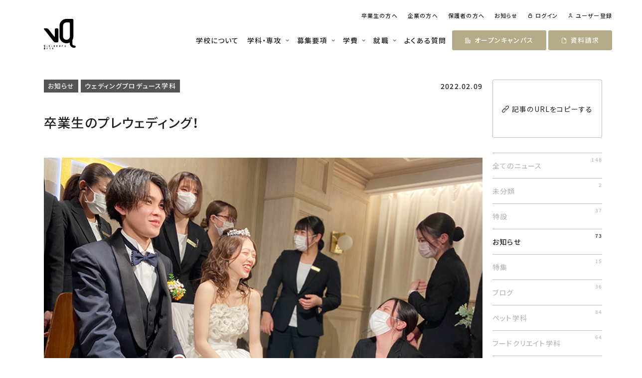

--- FILE ---
content_type: text/html; charset=UTF-8
request_url: https://www.va-f.ac.jp/news/342/
body_size: 15567
content:
<!DOCTYPE html>
<html prefix="og:http://ogp.me/ns#">
  <head>
    <title>卒業生のプレウェディング！ | 専門学校ビジョナリーアーツ 東京校</title>
    <meta charset="utf-8">
    <meta name="viewport" content="width=device-width,initial-scale=1,viewport-fit=cover">
    <meta name="description" content="今回プレウェディングを開いてくれたのは、ウェディング学科の卒業生カップル！ 卒業生ならではのお二人目線のレポート...">
    <meta name="format-detection" content="telephone=no">
    <meta http-equiv="X-UA-Compatible" content="ie=edge">
    <meta name="format-detection" content="telephone=no">
    <meta name="facebook-domain-verification" content="xthpee43k1uclsetv2n5dekk07y0t4" />
    <meta property="og:locale" content="ja_JP">
    <meta property="og:title" content="卒業生のプレウェディング！ | 専門学校ビジョナリーアーツ 東京校">
    <meta property="og:site_name" content="卒業生のプレウェディング！ | 専門学校ビジョナリーアーツ 東京校">
    <meta property="og:description" content="今回プレウェディングを開いてくれたのは、ウェディング学科の卒業生カップル！ 卒業生ならではのお二人目線のレポート...">
    <meta property="og:url" content="https://www.va-t.ac.jp/">
    <meta property="og:type" content="website">
    <meta property="og:image" content="https://www.va-t.ac.jp/assets/img/ogp.jpg">
    <meta property="og:image:type" content="image/jpeg">
    <meta property="og:image:width" content="1200">
    <meta property="og:image:height" content="630">
    <meta name="twitter:card" content="summary_large_image">
    <meta name="twitter:title" content="卒業生のプレウェディング！ | 専門学校ビジョナリーアーツ 東京校">
    <meta name="twitter:description" content="今回プレウェディングを開いてくれたのは、ウェディング学科の卒業生カップル！ 卒業生ならではのお二人目線のレポート...">
    <meta name="twitter:image" content="https://www.va-t.ac.jp/assets/img/ogp.jpg">
    <meta name="theme-color" content="#ffffff">
    <meta name="msapplication-TileColor" content="#ffffff">
    <meta name='robots' content='max-image-preview:large' />
	<style>img:is([sizes="auto" i], [sizes^="auto," i]) { contain-intrinsic-size: 3000px 1500px }</style>
	<link rel="alternate" type="application/rss+xml" title="お知らせ | 専門学校ビジョナリーアーツ 福岡校 &raquo; 卒業生のプレウェディング！ のコメントのフィード" href="https://www.va-f.ac.jp/news/342/feed/" />
<link rel="canonical" href="https://www.va-f.ac.jp/news/342/" />
    <link rel="icon" href="/assets/img/icon/favicon.ico">
    <link rel="apple-touch-icon" href="/assets/img/icon/apple-touch-icon.png">
    <link rel="manifest" href="/assets/img/icon/manifest.json">
    <link rel="stylesheet" href="https://fonts.googleapis.com/css?family=Roboto:400,500;%7CNoto+Sans+JP:400,500,700;&amp;display=swap" media="all">
    <link rel="stylesheet" href="/assets/css/style.css">
  </head>
  <body itemscope itemtype="http://schema.org/WebPage">

    <template data-dots-template>
  <button class="slider-timer-dots__item">
    <svg viewBox="0 0 32 32">
      <circle cx="16" cy="16" r="15"></circle>
    </svg>
  </button>
</template>

    <div class="header" data-scroll-header>
      <div class="lg-header hidden-sm-down" data-header>
  <div class="brand-logo">
    <div class="brand-logo__wrapper">
      <a class="brand-logo__link brand-logo__logo" href="/" data-header-logo><svg id="all" xmlns="http://www.w3.org/2000/svg" width="500" height="500" viewBox="0 0 500 500">
  <title>ビジョナリーアーツ</title>
  <g id="logo_tokyo" data-name="logo tokyo">
    <path d="M294.24,415h-6.93a3.62,3.62,0,0,0-3.62,3.59V436c0,2,1.09,3.6,2.39,3.6s2.35-1.61,2.35-3.6V423.54a3.6,3.6,0,0,1,3.58-3.6h2.23c2,0,3.61-1.1,3.61-2.45S296.22,415,294.24,415Z"/>
    <path d="M208.57,415h-6.93a3.59,3.59,0,0,0-3.58,3.59V436c0,2,1,3.6,2.33,3.6s2.36-1.61,2.36-3.6V423.54c0-2,1-3.6,2.35-3.6s2.36,1.63,2.36,3.6V436c0,2,1.06,3.6,2.36,3.6s2.34-1.61,2.34-3.6V418.63A3.61,3.61,0,0,0,208.57,415Z"/>
    <path d="M251.39,415h-6.91c-2,0-3.6,1.09-3.6,2.45s1.61,2.45,3.6,2.45h2.23c2,0,3.59,1.11,3.59,2.46s-1.62,2.46-3.59,2.46h-2.23a3.6,3.6,0,0,0-3.6,3.6V436a3.6,3.6,0,0,0,3.6,3.6h6.91A3.59,3.59,0,0,0,255,436V418.63A3.6,3.6,0,0,0,251.39,415Zm-3.45,19.66a2.45,2.45,0,1,1,2.35-2.45A2.42,2.42,0,0,1,247.94,434.7Z"/>
    <path d="M165.73,415h-6.92a3.62,3.62,0,0,0-3.61,3.59V436a3.61,3.61,0,0,0,3.61,3.6h6.92a3.6,3.6,0,0,0,3.59-3.6V418.63A3.6,3.6,0,0,0,165.73,415Zm-1.09,16.06c0,2-1.08,3.6-2.37,3.6s-2.38-1.62-2.38-3.6v-7.56c0-2,1.08-3.6,2.38-3.6s2.37,1.63,2.37,3.6Z"/>
    <path d="M15.86,407.64c-1.67,0-3.06,2.12-3.06,4.69v13.58c0,2.55-1.36,3.24-3,1.48a13.24,13.24,0,0,1-3.06-7.89v-7.16c0-2.57-1.39-4.69-3.07-4.69S.56,409.76.56,412.33v9.84a13.53,13.53,0,0,0,3.25,8.06l5.76,6c1.79,1.87,4.62,3.4,6.29,3.4s3.07-2.11,3.07-4.68V412.33C18.94,409.76,17.54,407.64,15.86,407.64Z"/>
    <path d="M338.33,415c-1.29,0-2.36,1.62-2.36,3.59v10.43c0,2-1.05,2.49-2.35,1.14a10.14,10.14,0,0,1-2.35-6.05v-5.52c0-2-1.05-3.59-2.34-3.59s-2.38,1.62-2.38,3.59v7.55a10.06,10.06,0,0,0,2.38,6.06c1.29,1.34,1.29,2.45,0,2.45a2.42,2.42,0,0,0-2.38,2.45c0,1.36,1.64,2.48,3.6,2.48h6.93a3.61,3.61,0,0,0,3.61-3.6V418.63C340.69,416.67,339.62,415,338.33,415Z"/>
    <path d="M93.06,436v-7.56a3.61,3.61,0,0,0-3.59-3.6h-2.2c-2,0-3.62-1.1-3.62-2.46s1.63-2.46,3.62-2.46h2.2c2,0,3.59-1.1,3.59-2.45S91.44,415,89.47,415H82.55a3.6,3.6,0,0,0-3.6,3.59v7.55a3.61,3.61,0,0,0,3.6,3.61h2.21c2,0,3.62,1.09,3.62,2.45s-1.64,2.45-3.62,2.45H82.55c-2,0-3.6,1.1-3.6,2.45s1.61,2.48,3.6,2.48h6.92A3.61,3.61,0,0,0,93.06,436Z"/>
    <path d="M50.25,417.49a2.37,2.37,0,1,0-2.37,2.45A2.41,2.41,0,0,0,50.25,417.49Z"/>
    <path d="M45.52,436c0,2,1.07,3.6,2.37,3.6s2.36-1.61,2.36-3.6v-7.57c0-2-1.07-3.6-2.36-3.6s-2.37,1.62-2.37,3.6Z"/>
    <path d="M124.13,415a2.45,2.45,0,1,0,2.36,2.45A2.41,2.41,0,0,0,124.13,415Z"/>
    <path d="M124.13,424.86c-1.29,0-2.36,1.62-2.36,3.6V436c0,2,1.07,3.6,2.36,3.6s2.36-1.61,2.36-3.6v-7.57C126.49,426.49,125.44,424.86,124.13,424.86Z"/>
    <path d="M56.05,453.9H49.14a3.6,3.6,0,0,0-3.61,3.58v17.41c0,2,1.06,3.59,2.35,3.59s2.37-1.62,2.37-3.59V462.42a3.6,3.6,0,0,1,3.58-3.62h2.23c2,0,3.59-1.1,3.59-2.45S58,453.9,56.05,453.9Z"/>
    <path d="M14.26,446.52h-9c-2.57,0-4.68,1.44-4.68,3.2s2.11,3.18,4.68,3.18H8.12c2.59,0,4.68,1.46,4.68,3.21s-2.09,3.18-4.68,3.18H5.24A4.71,4.71,0,0,0,.56,464v9.84a4.69,4.69,0,0,0,4.68,4.67h9a4.7,4.7,0,0,0,4.68-4.67V451.18A4.7,4.7,0,0,0,14.26,446.52Zm-4.5,25.57a3.2,3.2,0,0,1,0-6.39,3.2,3.2,0,0,1,0,6.39Z"/>
    <path d="M139.51,458.8h2.21c2,0,3.61-1.1,3.61-2.45s-1.63-2.45-3.61-2.45H134.8a3.58,3.58,0,0,0-3.59,3.58V465a3.61,3.61,0,0,0,3.59,3.63H137c2,0,3.59,1.09,3.59,2.45s-1.62,2.44-3.59,2.44H134.8c-2,0-3.59,1.12-3.59,2.48s1.6,2.45,3.59,2.45h6.93a3.62,3.62,0,0,0,3.61-3.59v-7.56a3.61,3.61,0,0,0-3.61-3.59h-2.21c-2,0-3.61-1.13-3.61-2.47S137.53,458.8,139.51,458.8Z"/>
    <path d="M100.13,458.8a2.41,2.41,0,0,0,2.36-2.45c0-1.36-1.62-2.45-3.59-2.45H92c-2,0-3.58,1.09-3.58,2.45a2.4,2.4,0,0,0,2.34,2.45c1.29,0,2.34,1.62,2.34,3.62v12.48a3.63,3.63,0,0,0,3.62,3.59h2.22c2,0,3.59-1.1,3.59-2.45a2.43,2.43,0,0,0-2.36-2.47c-1.28,0-2.35-1.64-2.35-3.59v-7.56C97.78,460.43,98.85,458.8,100.13,458.8Z"/>
    <path d="M209.59,148.64h-19a18,18,0,0,0-18,18V271.77c0,9.89-5,11.6-11.1,3.83L73,162.79c-6.08-7.79-19.16-14.15-29.06-14.15H10c-9.86,0-13,6.36-6.86,14.15L154,355.14c6.1,7.77,19.19,14.14,29.1,14.14h26.45a18,18,0,0,0,18-18V166.62A18,18,0,0,0,209.59,148.64Z"/>
    <path d="M473.51,418c-12.7,0-26.57-12.19-26.57-26.3l-.32-58.92s0-.08,0-.13a108.26,108.26,0,0,0,16.86-58V18a18,18,0,0,0-18-18H354.4A109.22,109.22,0,0,0,245.35,109.05V274.64a109,109,0,0,0,160.1,96.31l1.67,20.74c0,36.07,34,62.15,66.4,62.15,9.92,0,26.49-3.65,26.49-17S483.42,418,473.51,418ZM354.4,328.73a54.17,54.17,0,0,1-54.1-54.1V109.05a54.15,54.15,0,0,1,54-54.09h36.17a18,18,0,0,1,18,18v201.7A54.15,54.15,0,0,1,354.4,328.73Z"/>
  </g>
</svg>
</a>
      <a class="brand-logo__link brand-logo__type" href="/" data-header-type><svg id="brand-logo-type" xmlns="http://www.w3.org/2000/svg" width="500" height="104.18" viewBox="0 0 500 104.18">
  <title>brand-logo-type</title>
  <path d="M437.02,14.48c0,1.98-2.37,3.6-5.31,3.6h-3.28c-2.91.01-5.26,2.38-5.26,5.29v18.32c0,2.93-1.54,5.29-3.45,5.29s-3.51-2.35-3.51-5.29v-25.59c.03-2.93,2.4-5.28,5.32-5.28h10.19c2.91,0,5.31,1.68,5.31,3.66ZM305.78,10.82h-10.19c-2.91.01-5.26,2.37-5.26,5.28v25.59c0,2.94,1.47,5.29,3.43,5.29s3.47-2.37,3.47-5.29v-18.32c0-2.94,1.47-5.29,3.45-5.29s3.47,2.4,3.47,5.29v18.32c0,2.94,1.56,5.29,3.47,5.29s3.44-2.37,3.44-5.29v-25.53c.01-2.93-2.35-5.32-5.28-5.34h0ZM368.79,10.82c2.93.03,5.28,2.41,5.25,5.34v25.58c-.01,2.91-2.4,5.26-5.31,5.25h-10.16c-2.93,0-5.29-2.37-5.29-5.29v-11.14h0c0-2.93,2.37-5.29,5.29-5.29h3.28c2.9,0,5.28-1.63,5.28-3.62s-2.34-3.62-5.28-3.62h-3.28c-2.93,0-5.29-1.6-5.29-3.6s2.35-3.6,5.29-3.6h10.16s.04,0,.06,0ZM363.66,39.78h0c1.97-.06,3.51-1.69,3.45-3.66v-.15c-.09-1.98-1.76-3.53-3.75-3.45-1.98.09-3.53,1.76-3.45,3.75.09,1.98,1.76,3.53,3.75,3.45v.06ZM242.83,10.82c2.93.03,5.28,2.41,5.25,5.34v25.53c0,2.91-2.37,5.28-5.28,5.29h-10.17c-2.93,0-5.29-2.37-5.31-5.29v-25.59c.03-2.91,2.4-5.26,5.31-5.28h10.17s.01,0,.03,0ZM241.2,23.31c0-2.9-1.57-5.29-3.48-5.29s-3.5,2.35-3.5,5.29v11.11c0,2.91,1.6,5.29,3.5,5.29s3.48-2.35,3.48-5.29v-11.11ZM22.49,0C20.04,0,17.99,3.12,17.99,6.89v19.96c0,3.75-2,4.76-4.41,2.18-2.73-3.26-4.31-7.35-4.5-11.6V6.91C9.08,3.13,7.04.01,4.57.01S0,3.12,0,6.89v14.47c.25,4.37,1.93,8.53,4.78,11.85l8.47,8.82c2.63,2.75,6.79,5,9.25,5s4.51-3.1,4.51-6.88V6.89C27.02,3.12,24.96,0,22.49,0ZM496.53,10.82c-1.9,0-3.47,2.38-3.47,5.28v15.33c0,2.94-1.54,3.66-3.45,1.68-2.1-2.5-3.31-5.63-3.45-8.89v-8.11c0-2.94-1.54-5.28-3.44-5.28s-3.5,2.38-3.5,5.28v11.1c.15,3.28,1.38,6.41,3.5,8.91,1.9,1.97,1.9,3.6,0,3.6-1.96.03-3.53,1.65-3.5,3.6,0,2,2.41,3.65,5.29,3.65h10.19c2.93,0,5.29-2.37,5.31-5.29v-25.5c0-2.88-1.57-5.34-3.47-5.34ZM135.98,41.69v-11.11c-.01-2.91-2.37-5.28-5.28-5.29h-3.23c-2.94,0-5.32-1.62-5.32-3.62s2.4-3.62,5.32-3.62h3.23c2.94,0,5.28-1.62,5.28-3.6s-2.38-3.63-5.28-3.63h-10.17c-2.91,0-5.28,2.37-5.29,5.28v11.1c0,2.93,2.37,5.29,5.29,5.31h3.25c2.94,0,5.32,1.6,5.32,3.6s-2.41,3.6-5.32,3.6h-3.25c-2.94,0-5.29,1.62-5.29,3.6s2.37,3.65,5.29,3.65h10.17c2.9-.01,5.25-2.37,5.28-5.26ZM73.05,14.48c-.06-1.93-1.68-3.43-3.6-3.37s-3.43,1.68-3.37,3.6c.06,1.88,1.6,3.37,3.48,3.37,1.96-.03,3.51-1.65,3.48-3.6h0ZM66.09,41.69c0,2.94,1.57,5.29,3.48,5.29s3.47-2.37,3.47-5.29v-11.13c0-2.94-1.57-5.29-3.47-5.29s-3.48,2.38-3.48,5.29v11.13ZM181.65,10.82c-1.98-.07-3.66,1.48-3.73,3.47s1.48,3.66,3.47,3.73,3.66-1.48,3.73-3.47v-.13c.03-1.96-1.51-3.56-3.47-3.6ZM181.65,25.31c-1.9,0-3.47,2.38-3.47,5.29v11.08c0,2.94,1.57,5.29,3.47,5.29s3.47-2.37,3.47-5.29v-11.13c0-2.85-1.54-5.25-3.47-5.25ZM81.57,68h-10.16c-2.91-.01-5.29,2.35-5.31,5.26v25.59c0,2.94,1.56,5.28,3.45,5.28s3.48-2.38,3.48-5.28v-18.33c-.01-2.93,2.34-5.31,5.26-5.32h3.28c2.94,0,5.28-1.62,5.28-3.6s-2.43-3.6-5.29-3.6ZM26.99,64v33.31c-.03,3.79-3.09,6.85-6.88,6.87H6.88C3.09,104.17.01,101.11,0,97.32v-14.47C0,79.04,3.07,75.96,6.88,75.93h4.23c3.81,0,6.88-2.1,6.88-4.67s-3.07-4.72-6.88-4.72h-4.2C3.13,66.53.03,64.45.03,61.86s3.1-4.7,6.88-4.7h13.23c3.76.03,6.82,3.09,6.85,6.85ZM17.96,90.3c.15-2.59-1.84-4.81-4.44-4.95-2.4.13-4.31,2.04-4.44,4.44-.15,2.59,1.84,4.81,4.44,4.95,2.4-.13,4.31-2.04,4.44-4.44ZM204.26,75.21h3.25c2.94,0,5.31-1.62,5.31-3.6s-2.4-3.6-5.31-3.6h-10.17c-2.91-.01-5.26,2.34-5.28,5.25h0v11.07c-.01,2.93,2.35,5.32,5.28,5.34h3.23c2.94,0,5.28,1.6,5.28,3.6s-2.38,3.59-5.28,3.59h-3.23c-2.94,0-5.28,1.65-5.28,3.65s2.35,3.6,5.28,3.6h10.19c2.91-.01,5.28-2.37,5.31-5.28v-11.11c-.01-2.93-2.38-5.28-5.31-5.28h-3.25c-2.94,0-5.31-1.66-5.31-3.63s2.38-3.59,5.29-3.59ZM146.37,75.21c1.96-.04,3.5-1.65,3.47-3.6,0-2-2.38-3.6-5.28-3.6h-10.14c-2.94,0-5.26,1.6-5.26,3.6-.04,1.94,1.5,3.56,3.44,3.6,1.9,0,3.44,2.38,3.44,5.32v18.35c.03,2.93,2.4,5.26,5.32,5.28h3.26c2.94,0,5.28-1.62,5.28-3.6.03-1.96-1.51-3.57-3.47-3.63-1.88,0-3.45-2.41-3.45-5.28v-11.11c-.06-2.93,1.51-5.32,3.4-5.32Z" stroke-width="0"/>
</svg>
</a>
    </div>
  </div>

  <div class="sub-header">
    <ul class="sub-header__list">
      <li class="sub-header__item"><a class="entered-line" href="/info/graduate">卒業生の方へ</a></li>
      <li class="sub-header__item"><a class="entered-line" href="/info/company">企業の方へ</a></li>
      <li class="sub-header__item"><a class="entered-line" href="/info/parent">保護者の方へ</a></li>
      <li class="sub-header__item"><a class="entered-line" href="/news">お知らせ</a></li>
      <li class="sub-header__item" data-header-logged="0"><a class="entered-line" href="/login"><span class="sub-header__icon icon-login"></span>ログイン</a></li>
      <li class="sub-header__item" data-header-logged="0"><a class="entered-line" href="/register"><span class="sub-header__icon icon-user"></span>ユーザー登録</a></li>
      <li class="sub-header__item" data-header-logged="1"><a class="entered-line" href="/va-app/dashboard"><span class="sub-header__icon icon-user"></span>ダッシュボード</a></li>
    </ul>
  </div>

  <ul class="lg-header__list">
    <li class="lg-header__item"><a href="/school">学校について</a></li>

    <li class="lg-header__item lg-header__icon" data-nav="course"><span>学科・専攻</span>
      <nav class="nav" data-nav-item="course">
        <div class="nav__container">
          <div class="nav__wrapper">
            <a class="nav-thumb" href="/pet">
              <div class="nav-thumb__thumb">
                <div class="nav-thumb__video" data-nav-video>
                  <video src="/assets/img/pet/kvThumb.mp4" muted playsinline loop ref="img"></video>
                </div>
                <div class="nav-thumb__image">
                  <picture>
                    <source type="image/webp" srcset="/assets/img/pet/kvThumb.webp">
                    <img src="/assets/img/pet/kvThumb.jpg" alt="ペット学科の写真">
                  </picture>
                </div>
              </div>
              <div class="nav-thumb__body">
                <h4 class="nav-thumb__title">ペット学科</h4>
                <div class="circle-arrow circle-arrow--baige"></div>
              </div>
            </a>
            <ul class="nav__list">
              <li class="nav-item"><a class="nav-item__link" href="/pet/grooming">ドッググルーミング専攻</a></li>
              <li class="nav-item"><a class="nav-item__link" href="/pet/trainer">ドッグトレーナー専攻</a></li>
              <li class="nav-item"><a class="nav-item__link" href="/pet/care">動物看護専攻<span class="nav-item__label">3年制</span></a></li>
              <li class="nav-item"><a class="nav-item__link" href="/pet/physical-therapy">動物理学療法専攻<span class="nav-item__label">3年制</span></a></li>
              <li class="nav-item"><a class="nav-item__link" href="/pet/exotic">エキゾチックアニマル専攻</a></li>
              <li class="nav-item"><a class="nav-item__link" href="/pet/zookeeper">動物園飼育員専攻</a></li>
              <li class="nav-item"><a class="nav-item__link" href="/pet/therapy">アニマルセラピー専攻</a></li>
              <li class="nav-item"><a class="nav-item__link" href="/pet/business">ペットビジネス専攻</a></li>
              <li class="nav-item"><a class="nav-item__link" href="/pet/catmaster">キャットマスター専攻</a></li>
            </ul>
          </div>

          <div class="nav__wrapper">
            <a class="nav-thumb" href="/food">
              <div class="nav-thumb__thumb">
                <div class="nav-thumb__video" data-nav-video>
                  <video src="/assets/img/food/kvThumb.mp4" muted playsinline loop ref="img"></video>
                </div>
                <div class="nav-thumb__image">
                  <picture>
                    <source type="image/webp" srcset="/assets/img/food/kvThumb.webp">
                    <img src="/assets/img/food/kvThumb.jpg" alt="フードクリエイト学科の写真">
                  </picture>
                </div>
              </div>
              <div class="nav-thumb__body">
                <h4 class="nav-thumb__title">フードクリエイト学科</h4>
                <div class="circle-arrow circle-arrow--baige"></div>
              </div>
            </a>
            <ul class="nav__list">
              <li class="nav-item"><a class="nav-item__link" href="/food/confection">製菓専攻</a></li>
              <li class="nav-item"><a class="nav-item__link" href="/food/chocolate">ショコラ専攻</a></li>
              <li class="nav-item"><a class="nav-item__link" href="/food/bakery">製パン専攻</a></li>
              <li class="nav-item"><a class="nav-item__link" href="/food/cafe">カフェ専攻</a></li>
              <li class="nav-item"><a class="nav-item__link" href="/food/confection-cafe">製菓カフェ専攻</a></li>
              <li class="nav-item"><a class="nav-item__link" href="/food/business">フードビジネス専攻</a></li>
              <li class="nav-item"><a class="nav-item__link" href="/food/coffee">コーヒーロースターズ専攻</a></li>
            </ul>
          </div>
        </div>
      </nav>
    </li>

    <li class="lg-header__item lg-header__icon" data-nav="guidance"><a href="/guidance">募集要項</a>
      <nav class="nav" data-nav-item="guidance">
        <ul class="nav__column">
          <li class="nav-item"><a class="nav-item__link" href="/guidance/ao">AO推薦入学</a></li>
          <li class="nav-item"><a class="nav-item__link" href="/guidance/scholarship">AO特待生</a></li>
          <li class="nav-item"><a class="nav-item__link" href="/guidance/recommend">推薦入学</a></li>
          <li class="nav-item"><a class="nav-item__link" href="/guidance/universal">一般入学</a></li>
          <li class="nav-item"><a class="nav-item__link" href="/guidance/graduate">外国人留学生の出願手続き</a></li>
        </ul>
      </nav>
    </li>

    <li class="lg-header__item lg-header__icon" data-nav="tuition"><span>学費</span>
      <nav class="nav" data-nav-item="tuition">
        <ul class="nav__column">
          <li class="nav-item"><a class="nav-item__link" href="/guidance#tuition">ペット学科</a></li>
          <li class="nav-item"><a class="nav-item__link" href="/guidance/food#tuition">フードクリエイト学科</a></li>
          <li class="nav-item"><a class="nav-item__link" href="/guidance#scholarship">奨学金について</a></li>
        </ul>
      </nav>
    </li>

    <li class="lg-header__item lg-header__icon" data-nav="employment"><span>就職</span>
      <nav class="nav" data-nav-item="employment">
        <ul class="nav__column">
          <li class="nav-item"><a class="nav-item__link" href="/pet#employment">ペット学科</a></li>
          <li class="nav-item"><a class="nav-item__link" href="/food#employment">フードクリエイト学科</a></li>
        </ul>
      </nav>
    </li>

    <li class="lg-header__item"><a href="/school/faq">よくある質問</a></li>
    <li class="lg-header__button" data-nav="event">
      <span class="lg-header__link button button--baige"><span class="icon-open-campus"></span>オープン<br class="hidden-lg">キャンパス</span>
      <nav class="nav" data-nav-item="event">
        <ul class="nav__column">
          <li class="nav-item"><a class="nav-item__link" href="/event?offline=1">ペット学科・動物看護学科</a></li>
          <li class="nav-item"><a class="nav-item__link" href="/event/food?offline=1">フードクリエイト学科</a></li>
        </ul>
      </nav>
    </li>
    <li class="lg-header__button">
      <a class="lg-header__link button button--baige" href="/material"><span class="icon-material"></span>資料<br class="hidden-lg">請求</a>
    </li>
  </ul>
</div>

<!-- Todo -->
      <header class="sm-header hidden-sm" data-sm-nav>
  <div class="sm-header__inner">
    <a class="entered-fade" href="/">
      <h1 class="sm-header__title">
        <span class="sm-header__label">学校法人安達文化学園</span>
        <br>専門学校ビジョナリーアーツ<br>東京校
      </h1>
    </a>

    <div class="sm-header__logo">
      <a class="entered-fade" href="/"><svg id="all" xmlns="http://www.w3.org/2000/svg" width="500" height="500" viewBox="0 0 500 500">
  <title>ビジョナリーアーツ</title>
  <g id="logo_tokyo" data-name="logo tokyo">
    <path d="M294.24,415h-6.93a3.62,3.62,0,0,0-3.62,3.59V436c0,2,1.09,3.6,2.39,3.6s2.35-1.61,2.35-3.6V423.54a3.6,3.6,0,0,1,3.58-3.6h2.23c2,0,3.61-1.1,3.61-2.45S296.22,415,294.24,415Z"/>
    <path d="M208.57,415h-6.93a3.59,3.59,0,0,0-3.58,3.59V436c0,2,1,3.6,2.33,3.6s2.36-1.61,2.36-3.6V423.54c0-2,1-3.6,2.35-3.6s2.36,1.63,2.36,3.6V436c0,2,1.06,3.6,2.36,3.6s2.34-1.61,2.34-3.6V418.63A3.61,3.61,0,0,0,208.57,415Z"/>
    <path d="M251.39,415h-6.91c-2,0-3.6,1.09-3.6,2.45s1.61,2.45,3.6,2.45h2.23c2,0,3.59,1.11,3.59,2.46s-1.62,2.46-3.59,2.46h-2.23a3.6,3.6,0,0,0-3.6,3.6V436a3.6,3.6,0,0,0,3.6,3.6h6.91A3.59,3.59,0,0,0,255,436V418.63A3.6,3.6,0,0,0,251.39,415Zm-3.45,19.66a2.45,2.45,0,1,1,2.35-2.45A2.42,2.42,0,0,1,247.94,434.7Z"/>
    <path d="M165.73,415h-6.92a3.62,3.62,0,0,0-3.61,3.59V436a3.61,3.61,0,0,0,3.61,3.6h6.92a3.6,3.6,0,0,0,3.59-3.6V418.63A3.6,3.6,0,0,0,165.73,415Zm-1.09,16.06c0,2-1.08,3.6-2.37,3.6s-2.38-1.62-2.38-3.6v-7.56c0-2,1.08-3.6,2.38-3.6s2.37,1.63,2.37,3.6Z"/>
    <path d="M15.86,407.64c-1.67,0-3.06,2.12-3.06,4.69v13.58c0,2.55-1.36,3.24-3,1.48a13.24,13.24,0,0,1-3.06-7.89v-7.16c0-2.57-1.39-4.69-3.07-4.69S.56,409.76.56,412.33v9.84a13.53,13.53,0,0,0,3.25,8.06l5.76,6c1.79,1.87,4.62,3.4,6.29,3.4s3.07-2.11,3.07-4.68V412.33C18.94,409.76,17.54,407.64,15.86,407.64Z"/>
    <path d="M338.33,415c-1.29,0-2.36,1.62-2.36,3.59v10.43c0,2-1.05,2.49-2.35,1.14a10.14,10.14,0,0,1-2.35-6.05v-5.52c0-2-1.05-3.59-2.34-3.59s-2.38,1.62-2.38,3.59v7.55a10.06,10.06,0,0,0,2.38,6.06c1.29,1.34,1.29,2.45,0,2.45a2.42,2.42,0,0,0-2.38,2.45c0,1.36,1.64,2.48,3.6,2.48h6.93a3.61,3.61,0,0,0,3.61-3.6V418.63C340.69,416.67,339.62,415,338.33,415Z"/>
    <path d="M93.06,436v-7.56a3.61,3.61,0,0,0-3.59-3.6h-2.2c-2,0-3.62-1.1-3.62-2.46s1.63-2.46,3.62-2.46h2.2c2,0,3.59-1.1,3.59-2.45S91.44,415,89.47,415H82.55a3.6,3.6,0,0,0-3.6,3.59v7.55a3.61,3.61,0,0,0,3.6,3.61h2.21c2,0,3.62,1.09,3.62,2.45s-1.64,2.45-3.62,2.45H82.55c-2,0-3.6,1.1-3.6,2.45s1.61,2.48,3.6,2.48h6.92A3.61,3.61,0,0,0,93.06,436Z"/>
    <path d="M50.25,417.49a2.37,2.37,0,1,0-2.37,2.45A2.41,2.41,0,0,0,50.25,417.49Z"/>
    <path d="M45.52,436c0,2,1.07,3.6,2.37,3.6s2.36-1.61,2.36-3.6v-7.57c0-2-1.07-3.6-2.36-3.6s-2.37,1.62-2.37,3.6Z"/>
    <path d="M124.13,415a2.45,2.45,0,1,0,2.36,2.45A2.41,2.41,0,0,0,124.13,415Z"/>
    <path d="M124.13,424.86c-1.29,0-2.36,1.62-2.36,3.6V436c0,2,1.07,3.6,2.36,3.6s2.36-1.61,2.36-3.6v-7.57C126.49,426.49,125.44,424.86,124.13,424.86Z"/>
    <path d="M56.05,453.9H49.14a3.6,3.6,0,0,0-3.61,3.58v17.41c0,2,1.06,3.59,2.35,3.59s2.37-1.62,2.37-3.59V462.42a3.6,3.6,0,0,1,3.58-3.62h2.23c2,0,3.59-1.1,3.59-2.45S58,453.9,56.05,453.9Z"/>
    <path d="M14.26,446.52h-9c-2.57,0-4.68,1.44-4.68,3.2s2.11,3.18,4.68,3.18H8.12c2.59,0,4.68,1.46,4.68,3.21s-2.09,3.18-4.68,3.18H5.24A4.71,4.71,0,0,0,.56,464v9.84a4.69,4.69,0,0,0,4.68,4.67h9a4.7,4.7,0,0,0,4.68-4.67V451.18A4.7,4.7,0,0,0,14.26,446.52Zm-4.5,25.57a3.2,3.2,0,0,1,0-6.39,3.2,3.2,0,0,1,0,6.39Z"/>
    <path d="M139.51,458.8h2.21c2,0,3.61-1.1,3.61-2.45s-1.63-2.45-3.61-2.45H134.8a3.58,3.58,0,0,0-3.59,3.58V465a3.61,3.61,0,0,0,3.59,3.63H137c2,0,3.59,1.09,3.59,2.45s-1.62,2.44-3.59,2.44H134.8c-2,0-3.59,1.12-3.59,2.48s1.6,2.45,3.59,2.45h6.93a3.62,3.62,0,0,0,3.61-3.59v-7.56a3.61,3.61,0,0,0-3.61-3.59h-2.21c-2,0-3.61-1.13-3.61-2.47S137.53,458.8,139.51,458.8Z"/>
    <path d="M100.13,458.8a2.41,2.41,0,0,0,2.36-2.45c0-1.36-1.62-2.45-3.59-2.45H92c-2,0-3.58,1.09-3.58,2.45a2.4,2.4,0,0,0,2.34,2.45c1.29,0,2.34,1.62,2.34,3.62v12.48a3.63,3.63,0,0,0,3.62,3.59h2.22c2,0,3.59-1.1,3.59-2.45a2.43,2.43,0,0,0-2.36-2.47c-1.28,0-2.35-1.64-2.35-3.59v-7.56C97.78,460.43,98.85,458.8,100.13,458.8Z"/>
    <path d="M209.59,148.64h-19a18,18,0,0,0-18,18V271.77c0,9.89-5,11.6-11.1,3.83L73,162.79c-6.08-7.79-19.16-14.15-29.06-14.15H10c-9.86,0-13,6.36-6.86,14.15L154,355.14c6.1,7.77,19.19,14.14,29.1,14.14h26.45a18,18,0,0,0,18-18V166.62A18,18,0,0,0,209.59,148.64Z"/>
    <path d="M473.51,418c-12.7,0-26.57-12.19-26.57-26.3l-.32-58.92s0-.08,0-.13a108.26,108.26,0,0,0,16.86-58V18a18,18,0,0,0-18-18H354.4A109.22,109.22,0,0,0,245.35,109.05V274.64a109,109,0,0,0,160.1,96.31l1.67,20.74c0,36.07,34,62.15,66.4,62.15,9.92,0,26.49-3.65,26.49-17S483.42,418,473.51,418ZM354.4,328.73a54.17,54.17,0,0,1-54.1-54.1V109.05a54.15,54.15,0,0,1,54-54.09h36.17a18,18,0,0,1,18,18v201.7A54.15,54.15,0,0,1,354.4,328.73Z"/>
  </g>
</svg>
</a>
    </div>

    <button class="menu-button" type="button" data-sm-nav-button>
      <div class="menu-button__inner">
                            <span class="menu-button__circle top left"></span>
                            <span class="menu-button__circle top center"></span>
                            <span class="menu-button__circle top right"></span>
                            <span class="menu-button__circle middle left"></span>
                            <span class="menu-button__circle middle center"></span>
                            <span class="menu-button__circle middle right"></span>
                            <span class="menu-button__circle bottom left"></span>
                            <span class="menu-button__circle bottom center"></span>
                            <span class="menu-button__circle bottom right"></span>
              </div>
    </button>
  </div>

  <nav class="sm-nav" data-sm-nav-body>
    <div class="sm-nav__container">
      <ul class="sm-nav__list">
        <li class="sm-nav__item">
          <a class="sm-nav__link" href="/school"><span class="circle-arrow circle-arrow--baige"></span>学校について</a>
        </li>
        <li class="sm-nav__item">
          <a class="sm-nav__link" href="/school#information"><span class="circle-arrow circle-arrow--baige"></span>アクセス</a>
        </li>
        <li class="sm-nav__item pb-15" data-sm-nav-nest>
          <button class="sm-nav__link pb-0" type="button"><span class="circle-arrow circle-arrow--bottom circle-arrow--pet"></span>ペット学科・動物看護学科</button>
          <div class="sm-nav__nested" style="height: 0;" data-sm-nav-nest-body>
            <div class="sm-nav__inner" data-sm-nav-nest-inner>
              <a class="sm-nav__text sm-nav__text--full" href="/pet">ペット学科・動物看護学科トップ</a>
              <a class="sm-nav__text" href="/pet/grooming">ドッググルーミング専攻</a>
              <a class="sm-nav__text sm-nav__text--three" href="/pet/care">動物看護専攻</a>
              <a class="sm-nav__text" href="/pet/trainer">ドッグトレーナー専攻</a>
              <a class="sm-nav__text sm-nav__text--three" href="/pet/physical-therapy">動物理学療法専攻</a>
              <a class="sm-nav__text" href="/pet/exotic">エキゾチックアニマル専攻</a>
              <a class="sm-nav__text" href="/pet/zookeeper">動物園飼育員専攻</a>
              <a class="sm-nav__text" href="/pet/therapy">アニマルセラピー専攻</a>
              <a class="sm-nav__text" href="/pet/business">ペットビジネス専攻</a>
              <a class="sm-nav__text" href="/pet/catmaster">キャットマスター専攻</a>
            </div>
          </div>
        </li>
        <li class="sm-nav__item pb-15" data-sm-nav-nest>
          <button class="sm-nav__link pb-0" type="button"><span class="circle-arrow circle-arrow--bottom circle-arrow--food"></span>フードクリエイト学科</button>
          <div class="sm-nav__nested" style="height: 0;" data-sm-nav-nest-body>
            <div class="sm-nav__inner" data-sm-nav-nest-inner>
              <a class="sm-nav__text sm-nav__text--full" href="/food">フードクリエイト学科トップ</a>
              <a class="sm-nav__text" href="/food/confection">製菓専攻</a>
              <a class="sm-nav__text" href="/food/chocolate">ショコラ専攻</a>
              <a class="sm-nav__text" href="/food/bakery">製パン専攻</a>
              <a class="sm-nav__text" href="/food/cafe">カフェ専攻</a>
              <a class="sm-nav__text" href="/food/confection-cafe">製菓カフェ専攻</a>
              <a class="sm-nav__text" href="/food/business">フードビジネス専攻</a>
              <a class="sm-nav__text" href="/food/coffee">コーヒーロースターズ専攻</a>
            </div>
          </div>
        </li>
        <li class="sm-nav__item pb-15" data-sm-nav-nest>
          <button class="sm-nav__link pb-0" type="button"><span class="circle-arrow circle-arrow--bottom circle-arrow--baige"></span>オープンキャンパス</button>
          <div class="sm-nav__nested" style="height: 0;" data-sm-nav-nest-body>
            <div class="sm-nav__inner" data-sm-nav-nest-inner>
              <a class="sm-nav__text sm-nav__text--full sm-nav__text--circle" href="/event?offline=1"><span class="circle-arrow circle-arrow--pet circle-arrow--small mr-5"></span>ペット学科・動物看護学科</a>
              <a class="sm-nav__text sm-nav__text--full sm-nav__text--circle" href="/event/food?offline=1"><span class="circle-arrow circle-arrow--food circle-arrow--small mr-5"></span>フードクリエイト学科</a>
            </div>
          </div>
        </li>
        <li class="sm-nav__item pb-15" data-sm-nav-nest>
          <button class="sm-nav__link pb-0" type="button"><span class="circle-arrow circle-arrow--bottom circle-arrow--baige"></span>募集要項 (入試について)</button>
          <div class="sm-nav__nested" style="height: 0;" data-sm-nav-nest-body>
            <div class="sm-nav__inner" data-sm-nav-nest-inner>
              <a class="sm-nav__text sm-nav__text--full" href="/guidance">募集要項トップ</a>
              <a class="sm-nav__text" href="/guidance/ao">AO推薦入学</a>
              <a class="sm-nav__text" href="/guidance/scholarship">AO特待生</a>
              <a class="sm-nav__text" href="/guidance/recommend">推薦入学</a>
              <a class="sm-nav__text" href="/guidance/universal">一般入学</a>
              <a class="sm-nav__text sm-nav__text--full" href="/guidance/graduate">外国人留学生の出願手続き</a>
            </div>
          </div>
        </li>
        <li class="sm-nav__item pb-15" data-sm-nav-nest>
          <button class="sm-nav__link pb-0" type="button"><span class="circle-arrow circle-arrow--bottom circle-arrow--baige"></span>学費について</button>
          <div class="sm-nav__nested" style="height: 0;" data-sm-nav-nest-body>
            <div class="sm-nav__inner" data-sm-nav-nest-inner>
              <a class="sm-nav__text" href="/guidance#tuition">ペット学科</a>
              <a class="sm-nav__text" href="/guidance/food#tuition">フードクリエイト学科</a>
              <a class="sm-nav__text" href="/guidance#scholarship">奨学金について</a>
            </div>
          </div>
        </li>
        <li class="sm-nav__item pb-15" data-sm-nav-nest>
          <button class="sm-nav__link pb-0" type="button"><span class="circle-arrow circle-arrow--bottom circle-arrow--baige"></span>就職について</button>
          <div class="sm-nav__nested" style="height: 0;" data-sm-nav-nest-body>
            <div class="sm-nav__inner" data-sm-nav-nest-inner>
              <a class="sm-nav__text" href="/pet#employment">ペット学科</a>
              <a class="sm-nav__text" href="/food#employment">フードクリエイト学科</a>
            </div>
          </div>
        </li>
        <li class="sm-nav__item">
          <a class="sm-nav__link" href="/info/graduate"><span class="circle-arrow circle-arrow--baige"></span>卒業生の方へ</a>
        </li>
        <li class="sm-nav__item">
          <a class="sm-nav__link" href="/info/company"><span class="circle-arrow circle-arrow--baige"></span>企業の方へ</a>
        </li>
        <li class="sm-nav__item">
          <a class="sm-nav__link" href="/info/parent"><span class="circle-arrow circle-arrow--baige"></span>保護者の方へ</a>
        </li>
        <li class="sm-nav__item">
          <a class="sm-nav__link" href="/news"><span class="circle-arrow circle-arrow--baige"></span>お知らせ</a>
        </li>
        <li class="sm-nav__item">
          <a class="sm-nav__link" href="/school/faq"><span class="circle-arrow circle-arrow--baige"></span>よくある質問</a>
        </li>
        <li class="sm-nav__item">
          <a class="sm-nav__link" href="/contact"><span class="circle-arrow circle-arrow--baige"></span>お問い合わせはこちら</a>
        </li>
      </ul>

      <div class="sm-nav__footer">
        <p class="sm-nav__title">SNSでも情報を発信しています！</p>
        <div class="sm-nav__sns">
          <div class="sm-nav__icon"><a class="entered-fade" href="{{ $_SERVER['REQUEST_URI'] === '/food' ? 'https://www.instagram.com/visionaryarts_food/' : 'https://www.instagram.com/visionaryarts_pet/' }}" target="_blank" rel="noopener"><svg id="instagram" xmlns="http://www.w3.org/2000/svg" xmlns:xlink="http://www.w3.org/1999/xlink" viewBox="0 0 500 500">
  <defs>
    <linearGradient id="SVGID_1_" x1="250" y1="2190.54" x2="250" y2="1695.88" gradientTransform="translate(0 -1692)" gradientUnits="userSpaceOnUse">
      <stop offset="0" stop-color="#e09b3d"/>
      <stop offset=".3" stop-color="#c74c4d"/>
      <stop offset=".6" stop-color="#c21975"/>
      <stop offset="1" stop-color="#7024c4"/>
    </linearGradient>
    <linearGradient id="SVGID_2_" x1="250" y1="2190.54" x2="250" y2="1695.88" gradientTransform="translate(0 -1692)" gradientUnits="userSpaceOnUse">
      <stop offset="0" stop-color="#e09b3d"/>
      <stop offset=".3" stop-color="#c74c4d"/>
      <stop offset=".6" stop-color="#c21975"/>
      <stop offset="1" stop-color="#7024c4"/>
    </linearGradient>
    <linearGradient id="SVGID_3_" x1="379.58" y1="2190.54" x2="379.58" y2="1695.88" gradientTransform="translate(0 -1692)" gradientUnits="userSpaceOnUse">
      <stop offset="0" stop-color="#e09b3d"/>
      <stop offset=".3" stop-color="#c74c4d"/>
      <stop offset=".6" stop-color="#c21975"/>
      <stop offset="1" stop-color="#7024c4"/>
    </linearGradient>
  </defs>
  <path d="m351.04,0h-202.08C66.83,0,0,66.83,0,148.96v202.08c0,82.12,66.83,148.96,148.96,148.96h202.08c82.12,0,148.96-66.83,148.96-148.96v-202.08C500,66.83,433.17,0,351.04,0Zm98.67,351.04c0,54.5-44.17,98.67-98.67,98.67h-202.08c-54.5,0-98.67-44.17-98.67-98.67v-202.08c0-54.5,44.17-98.67,98.67-98.67h202.08c54.5,0,98.67,44.17,98.67,98.67v202.08h0Z" fill="url(#SVGID_1_)" stroke-width="0"/>
  <path d="m250,120.67c-71.29,0-129.33,58-129.33,129.33s58.04,129.33,129.33,129.33,129.33-58.04,129.33-129.33-58.04-129.33-129.33-129.33Zm0,208.33c-43.63,0-79-35.37-79-79s35.37-79,79-79,79,35.37,79,79-35.37,79-79,79Z" fill="url(#SVGID_2_)" stroke-width="0"/>
  <circle cx="379.58" cy="121.67" r="31" fill="url(#SVGID_3_)" stroke-width="0"/>
</svg>
</a></div>
          <div class="sm-nav__icon"><a class="entered-fade" href="https://aura-mico.jp/qr-codes/2cd5f883ef58f64edf4d0f5bc1625147/preview" target="_blank" rel="noopener"><svg id="line" xmlns="http://www.w3.org/2000/svg" viewBox="0 0 500 500">
  <path d="m391.67,500H108.33c-59.83,0-108.33-48.5-108.33-108.33V108.33C0,48.5,48.5,0,108.33,0h283.33c59.83,0,108.33,48.5,108.33,108.33v283.33c0,59.83-48.5,108.33-108.33,108.33Z" fill="#00b900"/>
  <path d="m431.25,228c0-81.46-81.67-147.75-182.04-147.75S67.17,146.54,67.17,228c0,73.04,64.75,134.21,152.25,145.75,5.92,1.29,14,3.92,16.04,8.96,1.83,4.58,1.21,11.79.58,16.46,0,0-2.12,12.83-2.58,15.58-.79,4.58-3.67,18,15.75,9.83,19.42-8.17,104.83-61.75,143.04-105.71h0c26.33-28.92,39-58.25,39-90.87" fill="#fff"/>
  <path d="m212.21,188.67c1.96,0,3.54,1.58,3.54,3.54v79.33c0,1.96-1.58,3.54-3.54,3.54h-12.75c-1.96,0-3.54-1.58-3.54-3.54v-79.33c0-1.96,1.58-3.54,3.54-3.54h12.75m87.87,0h-12.75c-1.96,0-3.54,1.58-3.54,3.54v47.13l-36.33-49.08c-.08-.12-.17-.25-.29-.38l-.04-.04c-.08-.08-.12-.17-.21-.21-.04,0-.04-.04-.08-.04-.04-.04-.12-.12-.21-.17l-.08-.08s-.12-.08-.17-.12c-.04-.04-.08-.04-.12-.08-.08-.04-.12-.08-.21-.12-.04,0-.08-.04-.12-.04-.08-.04-.12-.04-.21-.08-.04,0-.08-.04-.12-.04-.08-.04-.12-.04-.21-.08-.04,0-.08,0-.12-.04-.08,0-.12-.04-.21-.04h-.17s-.12,0-.17-.04h-13.04c-1.96,0-3.54,1.58-3.54,3.54v79.33c0,1.96,1.58,3.54,3.54,3.54h12.75c1.96,0,3.54-1.58,3.54-3.54v-47.08l36.37,49.17c.25.33.54.63.92.87,0,0,.04,0,.04.04.08.04.12.08.21.12.04,0,.08.04.08.04.04.04.12.04.17.08.04.04.12.04.17.08.04,0,.08.04.12.04.08.04.17.04.25.08h.04c.29.08.58.12.92.12h12.75c1.96,0,3.54-1.58,3.54-3.54v-79.33c.08-1.96-1.5-3.54-3.46-3.54m-118.67,66.54h-34.71v-63c0-1.96-1.58-3.54-3.54-3.54h-12.75c-1.96,0-3.54,1.58-3.54,3.54v79.33h0c0,.96.38,1.83,1,2.46l.04.04.04.04c.62.63,1.5,1,2.46,1h51c1.96,0,3.54-1.58,3.54-3.54v-12.79c0-1.96-1.58-3.54-3.54-3.54m189.21-46.71c1.96,0,3.54-1.58,3.54-3.54v-12.75c0-1.96-1.58-3.54-3.54-3.54h-51.04c-.96,0-1.83.38-2.46,1l-.04.04s-.04.04-.04.08c-.63.63-1,1.5-1,2.46h0v79.29h0c0,.96.37,1.83,1,2.46l.04.04.04.04c.63.63,1.5,1,2.46,1h51c1.96,0,3.54-1.58,3.54-3.54v-12.79c0-1.96-1.58-3.54-3.54-3.54h-34.71v-13.42h34.71c1.96,0,3.54-1.58,3.54-3.54v-12.75c0-1.96-1.58-3.54-3.54-3.54h-34.71v-13.42h34.75v-.04Z" fill="#00b900"/>
</svg>
</a></div>
        </div>
        <a class="footer-nav__link button button--baige button--bottom-arrow" href="https://www.va-f.ac.jp/" target="_blank" rel="noopener">ビジョナリーアーツ 福岡校へ</a>
        <a class="footer-nav__link button button--baige button--bottom-arrow" href="https://royalarts-group.com/" target="_blank" rel="noopener">グループサイトへ</a>
      </div>
    </div>
  </nav>
</header>
    </div>

    <main class="contents" id="contents">

<div class="p-news">

  <div class="container container--sm">
    <div class="_section">
      <div class="_section__body">
        <div class="_section-header">
          <div class="_section-header__container">
            <div class="_section-header__tags">
                              <span class="_section-header__tag">お知らせ</span>
                              <span class="_section-header__tag">ウェディングプロデュース学科</span>
                          </div>
            <time class="_section-header__date" datetime="2022-02-09">2022.02.09</time>
          </div>
          <h2 class="_section-header__title">卒業生のプレウェディング！</h2>
                      <div class="_section-header__thumbnail">
              <img src="https://www.va-f.ac.jp/news/wp-content/uploads/2022/02/f_wed_top.jpg" alt="" width="740" height="440" decoding="async">
            </div>
                  </div>

        <div class="_content">
          <div class="_content__body">
            <p>今回プレウェディングを開いてくれたのは、ウェディング学科の卒業生カップル！</br>
卒業生ならではのお二人目線のレポートをお届けします。</p>
</p>
<p><strong>Vaは二人にとって大切な場所</strong></p>
<p>ビジョナリーアーツで出会ったわたしたち！大切な場所で思い出を作りたくて、今回プレウェディングをお願いしました。</p>
<img loading="lazy" decoding="async" src="https://www.va-f.ac.jp/news/wp-content/uploads/2022/02/f_wed_01-300x200.jpg" alt="" width="300" height="200" class="alignnone size-medium wp-image-344" srcset="https://www.va-f.ac.jp/news/wp-content/uploads/2022/02/f_wed_01-300x200.jpg 300w, https://www.va-f.ac.jp/news/wp-content/uploads/2022/02/f_wed_01.jpg 600w" sizes="auto, (max-width: 300px) 100vw, 300px" />
</p>
<img loading="lazy" decoding="async" src="https://www.va-f.ac.jp/news/wp-content/uploads/2022/02/f_wed_02-300x200.jpg" alt="" width="300" height="200" class="alignnone size-medium wp-image-345" srcset="https://www.va-f.ac.jp/news/wp-content/uploads/2022/02/f_wed_02-300x200.jpg 300w, https://www.va-f.ac.jp/news/wp-content/uploads/2022/02/f_wed_02.jpg 600w" sizes="auto, (max-width: 300px) 100vw, 300px" />
</p>
<img loading="lazy" decoding="async" src="https://www.va-f.ac.jp/news/wp-content/uploads/2022/02/f_wed_03-300x200.jpg" alt="" width="300" height="200" class="alignnone size-medium wp-image-346" srcset="https://www.va-f.ac.jp/news/wp-content/uploads/2022/02/f_wed_03-300x200.jpg 300w, https://www.va-f.ac.jp/news/wp-content/uploads/2022/02/f_wed_03.jpg 600w" sizes="auto, (max-width: 300px) 100vw, 300px" />
</p>
<p><strong>在校生のみんなありがとう</strong></p>
<p>10月に最初の打ち合わせをした時はみんな少し緊張していましたが、当日にはすっかり打ち解け、合間にもたくさんお話しして和ませてくれました♬
３着それぞれに合わせたヘアメイクも可愛くて大満足です♡</p>
<img loading="lazy" decoding="async" src="https://www.va-f.ac.jp/news/wp-content/uploads/2022/02/f_wed_04-300x200.jpg" alt="" width="300" height="200" class="alignnone size-medium wp-image-347" srcset="https://www.va-f.ac.jp/news/wp-content/uploads/2022/02/f_wed_04-300x200.jpg 300w, https://www.va-f.ac.jp/news/wp-content/uploads/2022/02/f_wed_04.jpg 600w" sizes="auto, (max-width: 300px) 100vw, 300px" />

<img loading="lazy" decoding="async" src="https://www.va-f.ac.jp/news/wp-content/uploads/2022/02/f_wed_05-300x200.jpg" alt="" width="300" height="200" class="alignnone size-medium wp-image-348" srcset="https://www.va-f.ac.jp/news/wp-content/uploads/2022/02/f_wed_05-300x200.jpg 300w, https://www.va-f.ac.jp/news/wp-content/uploads/2022/02/f_wed_05.jpg 600w" sizes="auto, (max-width: 300px) 100vw, 300px" />
</p>
<p>二人が出会い、卒業した母校で最高の思い出を作ることができました！</br>
みんな、ありがとうございました！</p>
<p>2020卒　濱田　明日華 ・ 2021卒　恒松　悠月</p>



          </div>

          <button class="_share hidden-sm" type="button" data-share>
            <div class="_share__body">
              <span class="icon-link"></span>
              <span class="_share__text">記事のURLをコピーする</span>
            </div>
            <div class="_share__done" data-share-done>
              <span class="icon-link"></span>
              <span class="_share__text">シェアしてください</span>
            </div>
          </button>
        </div>
      </div>

      <div class="_section__sidebar hidden-sm-down">
        <div class="_sidebar">
  <button class="_share" type="button" data-share>
    <div class="_share__body">
      <span class="icon-link"></span>
      <span class="_share__text">記事のURLをコピーする</span>
    </div>
    <div class="_share__done" data-share-done>
      <span class="icon-link"></span>
      <span class="_share__text">シェアしてください</span>
    </div>
  </button>
</div>

<div class="_category">
  <ul class="_category__list">
    <li class="_category__item">
      <a class="_category__link" href="/news/">
        <span class="_category__label">全てのニュース</span>
        <span class="_category__number">148</span>
      </a>
    </li>

          <li class="_category__item">
        <a class="_category__link " href="/news/category/uncategorized/">
          <span class="_category__label">未分類</span>
          <span class="_category__number">2</span>
        </a>
      </li>
          <li class="_category__item">
        <a class="_category__link " href="/news/category/special/">
          <span class="_category__label">特設</span>
          <span class="_category__number">37</span>
        </a>
      </li>
          <li class="_category__item">
        <a class="_category__link is-active" href="/news/category/news/">
          <span class="_category__label">お知らせ</span>
          <span class="_category__number">73</span>
        </a>
      </li>
          <li class="_category__item">
        <a class="_category__link " href="/news/category/feature/">
          <span class="_category__label">特集</span>
          <span class="_category__number">15</span>
        </a>
      </li>
          <li class="_category__item">
        <a class="_category__link " href="/news/category/blog/">
          <span class="_category__label">ブログ</span>
          <span class="_category__number">36</span>
        </a>
      </li>
          <li class="_category__item">
        <a class="_category__link " href="/news/category/pet/">
          <span class="_category__label">ペット学科</span>
          <span class="_category__number">84</span>
        </a>
      </li>
          <li class="_category__item">
        <a class="_category__link " href="/news/category/food/">
          <span class="_category__label">フードクリエイト学科</span>
          <span class="_category__number">64</span>
        </a>
      </li>
          <li class="_category__item">
        <a class="_category__link is-active" href="/news/category/wedding/">
          <span class="_category__label">ウェディングプロデュース学科</span>
          <span class="_category__number">47</span>
        </a>
      </li>
      </ul>
</div>

<div class="_new-post">
  <div class="_new-post__wrapper">
          <a class="_new-post__item" href="/news/2734/">
        <div class="_new-post__tags">
                      <span class="_new-post__tag">特設</span>
                      <span class="_new-post__tag">お知らせ</span>
                  </div>
        <h3 class="_new-post__title">年末年始休暇のお知らせ</h3>
        <div class="_new-post__footer">
          <time class="_new-post__date" datetime="2025-12-26">2025.12.26</time>
          <div class="circle-arrow circle-arrow--baige"></div>
        </div>
      </a>
          <a class="_new-post__item" href="/news/2716/">
        <div class="_new-post__tags">
                      <span class="_new-post__tag">特設</span>
                      <span class="_new-post__tag">お知らせ</span>
                      <span class="_new-post__tag">ペット学科</span>
                      <span class="_new-post__tag">フードクリエイト学科</span>
                      <span class="_new-post__tag">ウェディングプロデュース学科</span>
                  </div>
        <h3 class="_new-post__title">2月限定のオープンキャンパス開催🍫💓</h3>
        <div class="_new-post__footer">
          <time class="_new-post__date" datetime="2025-12-12">2025.12.12</time>
          <div class="circle-arrow circle-arrow--baige"></div>
        </div>
      </a>
          <a class="_new-post__item" href="/news/2692/">
        <div class="_new-post__tags">
                      <span class="_new-post__tag">特設</span>
                      <span class="_new-post__tag">お知らせ</span>
                      <span class="_new-post__tag">ペット学科</span>
                      <span class="_new-post__tag">フードクリエイト学科</span>
                      <span class="_new-post__tag">ウェディングプロデュース学科</span>
                  </div>
        <h3 class="_new-post__title">12月限定のオープンキャンパスはこちら🎄⛄️💞</h3>
        <div class="_new-post__footer">
          <time class="_new-post__date" datetime="2025-11-06">2025.11.06</time>
          <div class="circle-arrow circle-arrow--baige"></div>
        </div>
      </a>
      </div>
</div>
      </div>
    </div>

    <div class="_single-nav">

  <div class="_single-nav__item _single-nav__item--prev">
          <a class="_single-nav__link" href="/news/330/">
        <div class="_single-nav__thumb fit-image fit-image--75">
                      <picture>
              <img src="https://www.va-f.ac.jp/news/wp-content/uploads/2022/01/lifeisdog00.jpg" decoding="async" loading="lazy" alt="">
            </picture>
                  </div>
        <div class="_single-nav__body">
          <div class="_single-nav__tags">
                          <span class="_single-nav__tag">お知らせ</span>
                          <span class="_single-nav__tag">ペット学科</span>
                      </div>
          <h3 class="_single-nav__title">プロから学ぶ犬との良い関係の築き方</h3>
          <div class="_single-nav__footer">
            <span class="circle-arrow circle-arrow--baige"></span>
            <time class="_single-nav__date" datetime="2022-01-13">2022.01.13</time>
          </div>
        </div>
      </a>
      </div>

  <div class="_single-nav__item _single-nav__item--next">
          <a class="_single-nav__link" href="/news/355/">
        <div class="_single-nav__thumb fit-image fit-image--75">
                      <picture>
              <img src="https://www.va-f.ac.jp/news/wp-content/uploads/2022/02/7020b8039d37320961bd388a3467dde2.jpg" decoding="async" loading="lazy" alt="">
            </picture>
                  </div>
        <div class="_single-nav__body">
          <div class="_single-nav__tags">
                          <span class="_single-nav__tag">お知らせ</span>
                          <span class="_single-nav__tag">フードクリエイト学科</span>
                      </div>
          <h3 class="_single-nav__title">フードクリエイト学科卒業制作</h3>
          <div class="_single-nav__footer">
            <span class="circle-arrow circle-arrow--baige"></span>
            <time class="_single-nav__date" datetime="2022-02-18">2022.02.18</time>
          </div>
        </div>
      </a>
      </div>

</div>
  </div>

</div>

<div class="line-banner">
  <div class="container">
    <div class="line-banner__container">
      <div class="line-banner__img">
        <picture>
          <source type="image/webp" srcset="/assets/img/common/lineBox.webp"></source>
          <img src="/assets/img/common/lineBox.png" alt="" decoding="async">
        </picture>
      </div>
      <div class="line-banner__wrapper">
        <div class="line-banner__header">
          <div class="line-banner__logo">
            <span class="icon-line-balloon"></span>
            <span class="icon-line-type"></span>
          </div>
          <div class="line-banner__content">
            <h3 class="line-banner__title">LINEでいち早く<br class="hidden-lg">学校の情報をゲット! </h3>
            <p class="line-banner__text">公式LINEアカウントでは、<br class="hidden-xs">ビジョナリーアーツの最新情報や、<br>イベント情報をお届けしています</p>
          </div>
        </div>
        <a class="line-banner__button button button--line button--sm button--line-arrow" href="https://aura-mico.jp/qr-codes/2cd5f883ef58f64edf4d0f5bc1625147/preview" target="_blank" rel="noopener noreferrer">今すぐ友だち追加</a>
      </div>
    </div>
  </div>
</div>
    </main>

    <div class="breadcrumbs" data-breadcrumbs>
  <template data-breadcrumbs-template>
    <li class="breadcrumbs__item"><a class="entered-line" href=""></a></li>
  </template>
  <div class="container">
    <ul class="breadcrumbs__list" data-breadcrumbs-list></ul>
  </div>
</div>

    <footer class="footer">
      <div class="container">
        <div class="footer__wrapper">
          <div class="footer__list">
            <div class="footer__body">
              <ul class="footer-list">
                <li class="footer-list__item">
                  <a class="footer-list__link entered-line-target" href="/">
                    <span class="circle-arrow"></span>
                    <span class="footer-list__label entered-line entered-line--white">ホーム</span>
                  </a>
                </li>
                <li class="footer-list__item">
                  <a class="footer-list__link entered-line-target" href="/school">
                    <span class="circle-arrow"></span>
                    <span class="footer-list__label entered-line entered-line--white">学校について</span>
                  </a>
                </li>
                <li class="footer-list__item hidden-sm-down">
                  <a class="footer-list__link entered-line-target" href="/school/faq">
                    <span class="circle-arrow"></span>
                    <span class="footer-list__label entered-line entered-line--white">よくある質問</span>
                  </a>
                </li>
              </ul>

              <ul class="footer-list">
                <li class="footer-list__item">
                  <a class="footer-list__link entered-line-target" href="/pet">
                    <span class="circle-arrow"></span>
                    <span class="footer-list__label entered-line entered-line--white">ペット学科・動物看護学科</span>
                  </a>
                  <ul class="footer-child entered-line-white">
                    <li class="footer-child__item"><a class="footer-child__link entered-line" href="/pet/grooming">ドッググルーミング専攻</a></li>
                    <li class="footer-child__item"><a class="footer-child__link entered-line" href="/pet/trainer">ドッグトレーナー専攻</a></li>
                    <li class="footer-child__item"><a class="footer-child__link entered-line" href="/pet/care">動物看護専攻</a></li>
                    <li class="footer-child__item"><a class="footer-child__link entered-line" href="/pet/physical-therapy">動物理学療法専攻</a></li>
                    <li class="footer-child__item"><a class="footer-child__link entered-line" href="/pet/exotic">エキゾチックアニマル専攻</a></li>
                    <li class="footer-child__item"><a class="footer-child__link entered-line" href="/pet/zookeeper">動物園飼育員専攻</a></li>
                    <li class="footer-child__item"><a class="footer-child__link entered-line" href="/pet/therapy">アニマルセラピー専攻</a></li>
                    <li class="footer-child__item"><a class="footer-child__link entered-line" href="/pet/business">ペットビジネス専攻</a></li>
                    <li class="footer-child__item"><a class="footer-child__link entered-line" href="/pet/catmaster">キャットマスター専攻</a></li>
                  </ul>
                </li>
              </ul>

              <ul class="footer-list">
                <li class="footer-list__item">
                  <a class="footer-list__link entered-line-target" href="/food">
                    <span class="circle-arrow"></span>
                    <span class="footer-list__label entered-line entered-line--white">フードクリエイト学科学科</span>
                  </a>
                  <ul class="footer-child entered-line-white">
                    <li class="footer-child__item"><a class="footer-child__link entered-line" href="/food/confection">製菓専攻</a></li>
                    <li class="footer-child__item"><a class="footer-child__link entered-line" href="/food/chocolate">ショコラ専攻</a></li>
                    <li class="footer-child__item"><a class="footer-child__link entered-line" href="/food/bakery">製パン専攻</a></li>
                    <li class="footer-child__item"><a class="footer-child__link entered-line" href="/food/cafe">カフェ専攻</a></li>
                    <li class="footer-child__item"><a class="footer-child__link entered-line" href="/food/confection-cafe">製菓カフェ専攻</a></li>
                    <li class="footer-child__item"><a class="footer-child__link entered-line" href="/food/business">フードビジネス専攻</a></li>
                    <li class="footer-child__item"><a class="footer-child__link entered-line" href="/food/coffee">コーヒーロースターズ専攻</a></li>
                  </ul>
                </li>
              </ul>

              <ul class="footer-list">
                <li class="footer-list__item">
                  <a class="footer-list__link entered-line-target" href="/guidance">
                    <span class="circle-arrow"></span>
                    <span class="footer-list__label entered-line entered-line--white">募集要項（入学について）</span>
                  </a>
                  <ul class="footer-child entered-line-white">
                    <li class="footer-child__item"><a class="footer-child__link entered-line" href="/guidance/ao">AO推薦入学</a></li>
                    <li class="footer-child__item"><a class="footer-child__link entered-line" href="/guidance/scholarship">AO特待生</a></li>
                    <li class="footer-child__item"><a class="footer-child__link entered-line" href="/guidance/recommend">推薦入学</a></li>
                    <li class="footer-child__item"><a class="footer-child__link entered-line" href="/guidance/universal">一般入学</a></li>
                    <li class="footer-child__item"><a class="footer-child__link entered-line" href="/guidance/graduate">外国人留学生の出願手続き</a></li>
                  </ul>
                </li>
              </ul>

              <ul class="footer-list">
                <li class="footer-list__item">
                  <a class="footer-list__link entered-line-target" href="/news">
                    <span class="circle-arrow"></span>
                    <span class="footer-list__label entered-line entered-line--white">お知らせ</span>
                  </a>
                  <ul class="footer-child entered-line-white">
                    <li class="footer-child__item"><a class="footer-child__link entered-line" href="/news/category/special">特設</a></li>
                    <li class="footer-child__item"><a class="footer-child__link entered-line" href="/news/category/news">お知らせ</a></li>
                    <li class="footer-child__item"><a class="footer-child__link entered-line" href="/news/category/pet">ペット学科</a></li>
                    <li class="footer-child__item"><a class="footer-child__link entered-line" href="/news/category/food">フードクリエイト学科</a></li>
                  </ul>
                </li>
              </ul>

              <ul class="footer-list hidden-sm">
                <li class="footer-list__item">
                  <a class="footer-list__link" href="/school/faq">
                    <span class="circle-arrow"></span>
                    <span class="footer-list__label">よくある質問</span>
                  </a>
                </li>
              </ul>
            </div>
          </div>

          <div class="footer__inner">
            <div class="footer-address">
              <div class="footer-address__logo">
                <a class="footer-address__link entered-fade" href="/"><svg id="all" xmlns="http://www.w3.org/2000/svg" width="500" height="500" viewBox="0 0 500 500">
  <title>ビジョナリーアーツ</title>
  <g id="logo_tokyo" data-name="logo tokyo">
    <path d="M294.24,415h-6.93a3.62,3.62,0,0,0-3.62,3.59V436c0,2,1.09,3.6,2.39,3.6s2.35-1.61,2.35-3.6V423.54a3.6,3.6,0,0,1,3.58-3.6h2.23c2,0,3.61-1.1,3.61-2.45S296.22,415,294.24,415Z"/>
    <path d="M208.57,415h-6.93a3.59,3.59,0,0,0-3.58,3.59V436c0,2,1,3.6,2.33,3.6s2.36-1.61,2.36-3.6V423.54c0-2,1-3.6,2.35-3.6s2.36,1.63,2.36,3.6V436c0,2,1.06,3.6,2.36,3.6s2.34-1.61,2.34-3.6V418.63A3.61,3.61,0,0,0,208.57,415Z"/>
    <path d="M251.39,415h-6.91c-2,0-3.6,1.09-3.6,2.45s1.61,2.45,3.6,2.45h2.23c2,0,3.59,1.11,3.59,2.46s-1.62,2.46-3.59,2.46h-2.23a3.6,3.6,0,0,0-3.6,3.6V436a3.6,3.6,0,0,0,3.6,3.6h6.91A3.59,3.59,0,0,0,255,436V418.63A3.6,3.6,0,0,0,251.39,415Zm-3.45,19.66a2.45,2.45,0,1,1,2.35-2.45A2.42,2.42,0,0,1,247.94,434.7Z"/>
    <path d="M165.73,415h-6.92a3.62,3.62,0,0,0-3.61,3.59V436a3.61,3.61,0,0,0,3.61,3.6h6.92a3.6,3.6,0,0,0,3.59-3.6V418.63A3.6,3.6,0,0,0,165.73,415Zm-1.09,16.06c0,2-1.08,3.6-2.37,3.6s-2.38-1.62-2.38-3.6v-7.56c0-2,1.08-3.6,2.38-3.6s2.37,1.63,2.37,3.6Z"/>
    <path d="M15.86,407.64c-1.67,0-3.06,2.12-3.06,4.69v13.58c0,2.55-1.36,3.24-3,1.48a13.24,13.24,0,0,1-3.06-7.89v-7.16c0-2.57-1.39-4.69-3.07-4.69S.56,409.76.56,412.33v9.84a13.53,13.53,0,0,0,3.25,8.06l5.76,6c1.79,1.87,4.62,3.4,6.29,3.4s3.07-2.11,3.07-4.68V412.33C18.94,409.76,17.54,407.64,15.86,407.64Z"/>
    <path d="M338.33,415c-1.29,0-2.36,1.62-2.36,3.59v10.43c0,2-1.05,2.49-2.35,1.14a10.14,10.14,0,0,1-2.35-6.05v-5.52c0-2-1.05-3.59-2.34-3.59s-2.38,1.62-2.38,3.59v7.55a10.06,10.06,0,0,0,2.38,6.06c1.29,1.34,1.29,2.45,0,2.45a2.42,2.42,0,0,0-2.38,2.45c0,1.36,1.64,2.48,3.6,2.48h6.93a3.61,3.61,0,0,0,3.61-3.6V418.63C340.69,416.67,339.62,415,338.33,415Z"/>
    <path d="M93.06,436v-7.56a3.61,3.61,0,0,0-3.59-3.6h-2.2c-2,0-3.62-1.1-3.62-2.46s1.63-2.46,3.62-2.46h2.2c2,0,3.59-1.1,3.59-2.45S91.44,415,89.47,415H82.55a3.6,3.6,0,0,0-3.6,3.59v7.55a3.61,3.61,0,0,0,3.6,3.61h2.21c2,0,3.62,1.09,3.62,2.45s-1.64,2.45-3.62,2.45H82.55c-2,0-3.6,1.1-3.6,2.45s1.61,2.48,3.6,2.48h6.92A3.61,3.61,0,0,0,93.06,436Z"/>
    <path d="M50.25,417.49a2.37,2.37,0,1,0-2.37,2.45A2.41,2.41,0,0,0,50.25,417.49Z"/>
    <path d="M45.52,436c0,2,1.07,3.6,2.37,3.6s2.36-1.61,2.36-3.6v-7.57c0-2-1.07-3.6-2.36-3.6s-2.37,1.62-2.37,3.6Z"/>
    <path d="M124.13,415a2.45,2.45,0,1,0,2.36,2.45A2.41,2.41,0,0,0,124.13,415Z"/>
    <path d="M124.13,424.86c-1.29,0-2.36,1.62-2.36,3.6V436c0,2,1.07,3.6,2.36,3.6s2.36-1.61,2.36-3.6v-7.57C126.49,426.49,125.44,424.86,124.13,424.86Z"/>
    <path d="M56.05,453.9H49.14a3.6,3.6,0,0,0-3.61,3.58v17.41c0,2,1.06,3.59,2.35,3.59s2.37-1.62,2.37-3.59V462.42a3.6,3.6,0,0,1,3.58-3.62h2.23c2,0,3.59-1.1,3.59-2.45S58,453.9,56.05,453.9Z"/>
    <path d="M14.26,446.52h-9c-2.57,0-4.68,1.44-4.68,3.2s2.11,3.18,4.68,3.18H8.12c2.59,0,4.68,1.46,4.68,3.21s-2.09,3.18-4.68,3.18H5.24A4.71,4.71,0,0,0,.56,464v9.84a4.69,4.69,0,0,0,4.68,4.67h9a4.7,4.7,0,0,0,4.68-4.67V451.18A4.7,4.7,0,0,0,14.26,446.52Zm-4.5,25.57a3.2,3.2,0,0,1,0-6.39,3.2,3.2,0,0,1,0,6.39Z"/>
    <path d="M139.51,458.8h2.21c2,0,3.61-1.1,3.61-2.45s-1.63-2.45-3.61-2.45H134.8a3.58,3.58,0,0,0-3.59,3.58V465a3.61,3.61,0,0,0,3.59,3.63H137c2,0,3.59,1.09,3.59,2.45s-1.62,2.44-3.59,2.44H134.8c-2,0-3.59,1.12-3.59,2.48s1.6,2.45,3.59,2.45h6.93a3.62,3.62,0,0,0,3.61-3.59v-7.56a3.61,3.61,0,0,0-3.61-3.59h-2.21c-2,0-3.61-1.13-3.61-2.47S137.53,458.8,139.51,458.8Z"/>
    <path d="M100.13,458.8a2.41,2.41,0,0,0,2.36-2.45c0-1.36-1.62-2.45-3.59-2.45H92c-2,0-3.58,1.09-3.58,2.45a2.4,2.4,0,0,0,2.34,2.45c1.29,0,2.34,1.62,2.34,3.62v12.48a3.63,3.63,0,0,0,3.62,3.59h2.22c2,0,3.59-1.1,3.59-2.45a2.43,2.43,0,0,0-2.36-2.47c-1.28,0-2.35-1.64-2.35-3.59v-7.56C97.78,460.43,98.85,458.8,100.13,458.8Z"/>
    <path d="M209.59,148.64h-19a18,18,0,0,0-18,18V271.77c0,9.89-5,11.6-11.1,3.83L73,162.79c-6.08-7.79-19.16-14.15-29.06-14.15H10c-9.86,0-13,6.36-6.86,14.15L154,355.14c6.1,7.77,19.19,14.14,29.1,14.14h26.45a18,18,0,0,0,18-18V166.62A18,18,0,0,0,209.59,148.64Z"/>
    <path d="M473.51,418c-12.7,0-26.57-12.19-26.57-26.3l-.32-58.92s0-.08,0-.13a108.26,108.26,0,0,0,16.86-58V18a18,18,0,0,0-18-18H354.4A109.22,109.22,0,0,0,245.35,109.05V274.64a109,109,0,0,0,160.1,96.31l1.67,20.74c0,36.07,34,62.15,66.4,62.15,9.92,0,26.49-3.65,26.49-17S483.42,418,473.51,418ZM354.4,328.73a54.17,54.17,0,0,1-54.1-54.1V109.05a54.15,54.15,0,0,1,54-54.09h36.17a18,18,0,0,1,18,18v201.7A54.15,54.15,0,0,1,354.4,328.73Z"/>
  </g>
</svg>
</a>
              </div>
              <div class="footer-address__body">
                <p class="footer-address__text">学校法人 安達文化学園<br>専門学校 ビジョナリーアーツ</p>
                <address class="footer-address__address">東京都渋谷区桜丘町23-18<br>TEL <a href="tel:0120895123">0120-895-123</a></address>
              </div>
            </div>
            <div class="footer-button">
              <a class="footer-button__link button button--white" href="/event"><span class="button__icon"><svg id="all" xmlns="http://www.w3.org/2000/svg" width="500" height="500" viewBox="0 0 500 500">
  <title>open-campus</title>
  <path id="open-campus" d="m500,331.72v-48.7c0-42.3-34.26-76.56-79.45-76.56-42.3,0-76.56,34.26-76.56,76.56v48.7c0,35.49,24.35,65,57.16,73.67v30.13h-84.4V66.76c0-24.14-19.6-43.75-43.75-43.75H66.65c-23.94,0-43.54,19.6-43.54,43.75v368.76h-2.27C9.28,435.51,0,444.8,0,456.36s9.49,20.64,20.84,20.64h458.32c11.56,0,20.84-9.29,20.84-20.84s-9.29-20.84-20.84-20.84h-36.73v-29.92c33.02-8.46,57.57-38.18,57.57-73.67ZM66.85,64.49l208.42,2.06v368.76h-61.49v-24.97c0-11.56-9.29-20.84-20.84-20.84h-46.22c-11.56,0-20.84,9.29-20.84,20.84v24.97h-61.08l2.06-370.82Zm318.61,267.23v-48.7c0-19.4,15.68-35.08,37.97-35.08,19.4,0,35.08,15.68,35.08,35.08v48.7c0,19.4-15.68,35.08-35.08,35.08h-2.89c-19.4,0-35.08-15.68-35.08-35.08Zm-272.6-2.48c-11.56,0-20.84-9.29-20.84-20.84s9.29-20.84,20.84-20.84h113.91c11.56,0,20.84,9.29,20.84,20.84s-9.29,20.84-20.84,20.84h-113.91Zm-20.64-102.97c0-11.56,9.29-20.84,20.84-20.84h113.91c11.56,0,20.84,9.29,20.84,20.84s-9.29,20.84-20.84,20.84h-114.11c-11.35-.21-20.64-9.49-20.64-20.84Zm0-82.54c0-11.56,9.29-20.84,20.84-20.84h113.91c11.56,0,20.84,9.29,20.84,20.84s-9.29,20.84-20.84,20.84h-114.11c-11.35,0-20.64-9.29-20.64-20.84Z" fill-rule="evenodd"/>
</svg>
</span>オーブンキャンパス</a>
              <a class="footer-button__link button button--white" href="/material"><span class="button__icon"><svg id="all" xmlns="http://www.w3.org/2000/svg" viewBox="0 0 500 500">
  <title>material</title>
  <path id="material" d="m428.14,92.99h0l-71.4-71.4C342.88,7.5,324.46,0,304.9,0H123.91C83.44,0,50.47,32.96,50.47,73.21v353.57c0,40.47,32.97,73.22,73.22,73.22h252.61c40.47,0,73.22-32.97,73.22-73.22V144.83c.23-19.55-7.5-37.97-21.37-51.84Zm-32.06,32.06c.23.23.23.45.23.45l-72.99-1.82V52.75c.45.23.91.45,1.14.91l71.62,71.4Zm-19.78,329.7H123.91c-15.23,0-27.74-12.51-27.74-27.74V73.21c-.23-15.23,12.28-27.74,27.74-27.74h154.16v78.22c0,26.38,21.6,47.98,47.98,47.98h78.22v255.12c0,15.46-12.51,27.97-27.97,27.97Z" fill-rule="evenodd"/>
</svg>
</span>資料請求はこちら</a>
              <a class="footer-button__link button button--white" href="/contact"><span class="button__icon"><svg id="all" xmlns="http://www.w3.org/2000/svg" viewBox="0 0 500 500">
  <title>contact</title>
  <path id="contact" d="m396.4,500c-4.55,0-9.11-1.36-13.21-4.09l-140.71-97.5H98.59C44.17,398.41,0,354.32,0,300V98.41C0,44.09,44.17,0,98.59,0h302.82c54.42,0,98.59,44.09,98.59,98.41v201.36c0,48.18-34.84,88.41-80.6,96.82v80.23c0,8.64-4.78,16.36-12.3,20.45-3.42,1.82-7.06,2.73-10.7,2.73ZM98.59,45.91c-29.14,0-52.6,23.64-52.6,52.5v201.36c0,29.09,23.68,52.5,52.6,52.5h151.41c4.78,0,9.34,1.36,13.21,4.09l110.43,76.59v-57.73c0-12.73,10.25-22.95,23-22.95h4.78c29.14,0,52.6-23.64,52.6-52.5V98.41c0-29.09-23.68-52.5-52.6-52.5H98.59Z" fill-rule="evenodd"/>
</svg>
</span>お問い合わせはこちら</a>
            </div>
          </div>
        </div>
      </div>
    </footer>

    <div class="footer-nav">
      <div class="footer-nav__body">
        <p class="footer-nav__copyright hidden-sm-down">© Visionary Arts All Rights Reserved.</p>
        <div class="footer-nav__sns">
          <p class="footer-nav__text">SNSでも情報を発信しています！</p>
          <div class="footer-nav__icon footer-nav__instagram"><a class="entered-fade" href="/" target="_blank" rel="noopener"><svg id="instagram" xmlns="http://www.w3.org/2000/svg" xmlns:xlink="http://www.w3.org/1999/xlink" viewBox="0 0 500 500">
  <defs>
    <linearGradient id="SVGID_1_" x1="250" y1="2190.54" x2="250" y2="1695.88" gradientTransform="translate(0 -1692)" gradientUnits="userSpaceOnUse">
      <stop offset="0" stop-color="#e09b3d"/>
      <stop offset=".3" stop-color="#c74c4d"/>
      <stop offset=".6" stop-color="#c21975"/>
      <stop offset="1" stop-color="#7024c4"/>
    </linearGradient>
    <linearGradient id="SVGID_2_" x1="250" y1="2190.54" x2="250" y2="1695.88" gradientTransform="translate(0 -1692)" gradientUnits="userSpaceOnUse">
      <stop offset="0" stop-color="#e09b3d"/>
      <stop offset=".3" stop-color="#c74c4d"/>
      <stop offset=".6" stop-color="#c21975"/>
      <stop offset="1" stop-color="#7024c4"/>
    </linearGradient>
    <linearGradient id="SVGID_3_" x1="379.58" y1="2190.54" x2="379.58" y2="1695.88" gradientTransform="translate(0 -1692)" gradientUnits="userSpaceOnUse">
      <stop offset="0" stop-color="#e09b3d"/>
      <stop offset=".3" stop-color="#c74c4d"/>
      <stop offset=".6" stop-color="#c21975"/>
      <stop offset="1" stop-color="#7024c4"/>
    </linearGradient>
  </defs>
  <path d="m351.04,0h-202.08C66.83,0,0,66.83,0,148.96v202.08c0,82.12,66.83,148.96,148.96,148.96h202.08c82.12,0,148.96-66.83,148.96-148.96v-202.08C500,66.83,433.17,0,351.04,0Zm98.67,351.04c0,54.5-44.17,98.67-98.67,98.67h-202.08c-54.5,0-98.67-44.17-98.67-98.67v-202.08c0-54.5,44.17-98.67,98.67-98.67h202.08c54.5,0,98.67,44.17,98.67,98.67v202.08h0Z" fill="url(#SVGID_1_)" stroke-width="0"/>
  <path d="m250,120.67c-71.29,0-129.33,58-129.33,129.33s58.04,129.33,129.33,129.33,129.33-58.04,129.33-129.33-58.04-129.33-129.33-129.33Zm0,208.33c-43.63,0-79-35.37-79-79s35.37-79,79-79,79,35.37,79,79-35.37,79-79,79Z" fill="url(#SVGID_2_)" stroke-width="0"/>
  <circle cx="379.58" cy="121.67" r="31" fill="url(#SVGID_3_)" stroke-width="0"/>
</svg>
</a></div>
          <div class="footer-nav__icon footer-nav__line"><a class="entered-fade" href="https://aura-mico.jp/qr-codes/2cd5f883ef58f64edf4d0f5bc1625147/preview" target="_blank" rel="noopener"><svg id="line" xmlns="http://www.w3.org/2000/svg" viewBox="0 0 500 500">
  <path d="m391.67,500H108.33c-59.83,0-108.33-48.5-108.33-108.33V108.33C0,48.5,48.5,0,108.33,0h283.33c59.83,0,108.33,48.5,108.33,108.33v283.33c0,59.83-48.5,108.33-108.33,108.33Z" fill="#00b900"/>
  <path d="m431.25,228c0-81.46-81.67-147.75-182.04-147.75S67.17,146.54,67.17,228c0,73.04,64.75,134.21,152.25,145.75,5.92,1.29,14,3.92,16.04,8.96,1.83,4.58,1.21,11.79.58,16.46,0,0-2.12,12.83-2.58,15.58-.79,4.58-3.67,18,15.75,9.83,19.42-8.17,104.83-61.75,143.04-105.71h0c26.33-28.92,39-58.25,39-90.87" fill="#fff"/>
  <path d="m212.21,188.67c1.96,0,3.54,1.58,3.54,3.54v79.33c0,1.96-1.58,3.54-3.54,3.54h-12.75c-1.96,0-3.54-1.58-3.54-3.54v-79.33c0-1.96,1.58-3.54,3.54-3.54h12.75m87.87,0h-12.75c-1.96,0-3.54,1.58-3.54,3.54v47.13l-36.33-49.08c-.08-.12-.17-.25-.29-.38l-.04-.04c-.08-.08-.12-.17-.21-.21-.04,0-.04-.04-.08-.04-.04-.04-.12-.12-.21-.17l-.08-.08s-.12-.08-.17-.12c-.04-.04-.08-.04-.12-.08-.08-.04-.12-.08-.21-.12-.04,0-.08-.04-.12-.04-.08-.04-.12-.04-.21-.08-.04,0-.08-.04-.12-.04-.08-.04-.12-.04-.21-.08-.04,0-.08,0-.12-.04-.08,0-.12-.04-.21-.04h-.17s-.12,0-.17-.04h-13.04c-1.96,0-3.54,1.58-3.54,3.54v79.33c0,1.96,1.58,3.54,3.54,3.54h12.75c1.96,0,3.54-1.58,3.54-3.54v-47.08l36.37,49.17c.25.33.54.63.92.87,0,0,.04,0,.04.04.08.04.12.08.21.12.04,0,.08.04.08.04.04.04.12.04.17.08.04.04.12.04.17.08.04,0,.08.04.12.04.08.04.17.04.25.08h.04c.29.08.58.12.92.12h12.75c1.96,0,3.54-1.58,3.54-3.54v-79.33c.08-1.96-1.5-3.54-3.46-3.54m-118.67,66.54h-34.71v-63c0-1.96-1.58-3.54-3.54-3.54h-12.75c-1.96,0-3.54,1.58-3.54,3.54v79.33h0c0,.96.38,1.83,1,2.46l.04.04.04.04c.62.63,1.5,1,2.46,1h51c1.96,0,3.54-1.58,3.54-3.54v-12.79c0-1.96-1.58-3.54-3.54-3.54m189.21-46.71c1.96,0,3.54-1.58,3.54-3.54v-12.75c0-1.96-1.58-3.54-3.54-3.54h-51.04c-.96,0-1.83.38-2.46,1l-.04.04s-.04.04-.04.08c-.63.63-1,1.5-1,2.46h0v79.29h0c0,.96.37,1.83,1,2.46l.04.04.04.04c.63.63,1.5,1,2.46,1h51c1.96,0,3.54-1.58,3.54-3.54v-12.79c0-1.96-1.58-3.54-3.54-3.54h-34.71v-13.42h34.71c1.96,0,3.54-1.58,3.54-3.54v-12.75c0-1.96-1.58-3.54-3.54-3.54h-34.71v-13.42h34.75v-.04Z" fill="#00b900"/>
</svg>
</a></div>
        </div>
      </div>
      <div class="footer-nav__button">
        <a class="footer-nav__link button button--baige button--bottom-arrow" href="https://www.va-f.ac.jp/" target="_blank" rel="noopener">ビジョナリーアーツ 福岡校へ</a>
        <a class="footer-nav__link button button--baige button--bottom-arrow" href="https://royalarts-group.com/" target="_blank" rel="noopener">グループサイトへ</a>
      </div>
      <p class="footer-nav__copyright hidden-sm">© Visionary Arts All Rights Reserved.</p>
    </div>

    <div class="cursor" data-cursor>
  <div class="cursor__circle" data-cursor-circle>
    <span class="cursor__tooltip" data-cursor-tooltip></span>
  </div>
  <div class="cursor__pointer" data-cursor-pointer></div>
</div>
    <nav class="bottom-nav" data-click-active data-bottom-nav>
  <ul class="bottom-nav__list">
    <li class="bottom-nav__item">
      <button class="bottom-nav__button is-blue" data-click-active-button data-click-active-target><span class="icon-open-campus"></span>オープンキャンパス</button>
      <div class="bottom-nav__menu" data-click-active-target>
        <div class="bottom-nav__dept">
          <a class="button is-pet" href="/event?offline=1"><span class="icon-pet mr-5"></span>PET</a>
        </div>
        <div class="bottom-nav__dept">
          <a class="button is-food" href="/event/food?offline=1"><span class="icon-food mr-5"></span>FOOD</a>
        </div>
      </div>
    </li>
    <li class="bottom-nav__item">
      <a class="bottom-nav__button is-baige" href="/material"><span class="icon-material"></span>資料請求はこちら</a>
    </li>
  </ul>
</nav>

    <script src="/assets/js/app.bundle.js" defer></script>
  </body>
</html>


--- FILE ---
content_type: text/css
request_url: https://www.va-f.ac.jp/assets/css/style.css
body_size: 386880
content:
@font-face{font-family:"icon";src:url("../fonts/icon.eot");src:url("../fonts/icon.eot?#iefix") format("eot"),url("../fonts/icon.woff") format("woff"),url("../fonts/icon.ttf") format("truetype");font-weight:normal;font-style:normal}[class^=icon-],[class*=" icon-"]{display:inline-block;text-rendering:auto;font-family:"icon";font-size:inherit;font-style:normal;font-weight:normal;font-variant:normal;text-transform:none;vertical-align:middle;speak:none;-webkit-font-smoothing:antialiased;-moz-osx-font-smoothing:grayscale}.icon-angle-down::before{content:""}.icon-angle-left::before{content:""}.icon-angle-right::before{content:""}.icon-angle-up::before{content:""}.icon-arrow::before{content:""}.icon-blank::before{content:""}.icon-brand-logo-type::before{content:""}.icon-brand-logo::before{content:""}.icon-bus::before{content:""}.icon-calendar::before{content:""}.icon-check::before{content:""}.icon-close::before{content:""}.icon-contact::before{content:""}.icon-course::before{content:""}.icon-download::before{content:""}.icon-event-date::before{content:""}.icon-event-time::before{content:""}.icon-explanation::before{content:""}.icon-facebook::before{content:""}.icon-food-top::before{content:""}.icon-food::before{content:""}.icon-google::before{content:""}.icon-instagram::before{content:""}.icon-line-balloon::before{content:""}.icon-line-type::before{content:""}.icon-line::before{content:""}.icon-link::before{content:""}.icon-login::before{content:""}.icon-long-arrow-down::before{content:""}.icon-long-arrow-left::before{content:""}.icon-long-arrow-right::before{content:""}.icon-long-arrow-up::before{content:""}.icon-map::before{content:""}.icon-material::before{content:""}.icon-online::before{content:""}.icon-open-campus::before{content:""}.icon-pet-top::before{content:""}.icon-pet::before{content:""}.icon-play::before{content:""}.icon-twitter::before{content:""}.icon-user::before{content:""}.icon-wedding::before{content:""}@font-face{font-family:"YakuHanJP_Noto";font-style:normal;font-weight:400;font-display:swap;src:url("/assets/font/YakuHanJP/YakuHanJP-Regular.woff2") format("woff2"),url("/assets/font/YakuHanJP/YakuHanJP-Regular.woff") format("woff")}@font-face{font-family:"YakuHanJP_Noto";font-style:normal;font-weight:500;font-display:swap;src:url("/assets/font/YakuHanJP/YakuHanJP-Medium.woff2") format("woff2"),url("/assets/font/YakuHanJP/YakuHanJP-Medium.woff") format("woff")}@font-face{font-family:"YakuHanJP_Noto";font-style:normal;font-weight:700;font-display:swap;src:url("/assets/font/YakuHanJP/YakuHanJP-Bold.woff2") format("woff2"),url("/assets/font/YakuHanJP/YakuHanJP-Bold.woff") format("woff")}*,*::before,*::after{-webkit-box-sizing:border-box;box-sizing:border-box}html{display:block;position:relative;min-width:375px;width:100%;margin:auto;padding:0;overflow-x:clip;font-size:14px}@media(min-width: 769px){html{min-width:0}}html.is-disable-scroll{overflow:hidden}html.is-disable-scroll body{overflow:hidden}main,section{display:block}button{padding:0;background-color:rgba(0,0,0,0);border:none;cursor:pointer;outline:none;font-family:inherit;font-weight:inherit;font-size:inherit;letter-spacing:inherit;color:inherit}input[type=checkbox]{margin:0;padding:0;border-radius:0;background-color:rgba(0,0,0,0);border:none;cursor:pointer}svg{transform-box:fill-box}body{display:block;position:relative;width:100%;min-height:100%;margin-top:80px;-webkit-font-smoothing:antialiased;text-rendering:optimizelegibility;font-weight:500;letter-spacing:.085em;background-color:#fff;color:#212121;font-family:"YakuHanJP_Noto","Noto Sans JP",sans-serif;-webkit-font-feature-settings:"palt";font-feature-settings:"palt";overflow-x:clip}@media(min-width: 769px){body{margin-top:140px}}a{text-decoration:none;color:inherit}ul{list-style:none;margin:0;padding:0}img{max-width:100%;height:auto;vertical-align:top}strong{font:inherit}.js-focus-visible :focus:not(.focus-visible){outline:none}.js-focus-visible :focus.focus-visible{outline-offset:-1px}.section{padding-top:60px}@media(min-width: 769px){.section{padding-top:140px}}.section[class*=bg-color]{margin-top:60px;padding:60px 0}@media(min-width: 769px){.section[class*=bg-color]{margin-top:140px;padding:80px 0}}.section--lg{padding-top:150px}@media(min-width: 769px){.section--lg{padding-top:200px}}.section--lg[class^=bg-color-]{margin-top:150px;padding:80px 0}@media(min-width: 769px){.section--lg[class^=bg-color-]{margin-top:200px}}.section--end{padding-bottom:100px}@media(min-width: 769px){.section--end{padding-bottom:200px}}.container{max-width:1600px;margin:0 auto;padding:0 25px}@media(min-width: 769px){.container{padding:0 60px}}@media(min-width: 1025px){.container{padding:0 80px}}@media(min-width: 1281px){.container--sm{padding:0 143px}}@media(min-width: 1025px){.container--xs{padding:0 120px}}@media(min-width: 1281px){.container--xs{padding:0 183px}}.bg-color-black{background-color:#212121 !important}.bg-color-gray{background-color:#f5f5f5 !important}.bg-color-white{background-color:#fff !important}.bg-color-food{background-color:#e7ac58 !important}.bg-color-pet{background-color:#93c463 !important}.bg-color-wed{background-color:#e8a3ad !important}.hidden{display:none !important}@media(min-width: 1281px){.hidden-xl{display:none !important}}@media(max-width: 1280px){.hidden-xl-down{display:none !important}}@media(min-width: 1025px){.hidden-lg{display:none !important}}@media(max-width: 1024px){.hidden-lg-down{display:none !important}}@media(min-width: 901px){.hidden-md{display:none !important}}@media(max-width: 900px){.hidden-md-down{display:none !important}}@media(min-width: 769px){.hidden-sm{display:none !important}}@media(max-width: 768px){.hidden-sm-down{display:none !important}}@media(min-width: 376px){.hidden-xs{display:none !important}}@media(max-width: 375px){.hidden-xs-down{display:none !important}}.visible-block{display:block !important}.visible-block-xl{display:none !important}@media(max-width: 1280px){.visible-block-xl{display:block !important}}.visible-block-lg{display:none !important}@media(max-width: 1024px){.visible-block-lg{display:block !important}}.visible-block-md{display:none !important}@media(max-width: 900px){.visible-block-md{display:block !important}}.visible-block-sm{display:none !important}@media(max-width: 768px){.visible-block-sm{display:block !important}}.visible-block-xs{display:none !important}@media(max-width: 375px){.visible-block-xs{display:block !important}}.visible-inline{display:inline !important}.visible-inline-xl{display:none !important}@media(max-width: 1280px){.visible-inline-xl{display:inline !important}}.visible-inline-lg{display:none !important}@media(max-width: 1024px){.visible-inline-lg{display:inline !important}}.visible-inline-md{display:none !important}@media(max-width: 900px){.visible-inline-md{display:inline !important}}.visible-inline-sm{display:none !important}@media(max-width: 768px){.visible-inline-sm{display:inline !important}}.visible-inline-xs{display:none !important}@media(max-width: 375px){.visible-inline-xs{display:inline !important}}.visible-inline-block{display:inline-block !important}.visible-inline-block-xl{display:none !important}@media(max-width: 1280px){.visible-inline-block-xl{display:inline-block !important}}.visible-inline-block-lg{display:none !important}@media(max-width: 1024px){.visible-inline-block-lg{display:inline-block !important}}.visible-inline-block-md{display:none !important}@media(max-width: 900px){.visible-inline-block-md{display:inline-block !important}}.visible-inline-block-sm{display:none !important}@media(max-width: 768px){.visible-inline-block-sm{display:inline-block !important}}.visible-inline-block-xs{display:none !important}@media(max-width: 375px){.visible-inline-block-xs{display:inline-block !important}}.visible-flex{display:-webkit-box !important;display:-webkit-flex !important;display:-ms-flexbox !important;display:flex !important}.visible-flex-xl{display:none !important}@media(max-width: 1280px){.visible-flex-xl{display:-webkit-box !important;display:-webkit-flex !important;display:-ms-flexbox !important;display:flex !important}}.visible-flex-lg{display:none !important}@media(max-width: 1024px){.visible-flex-lg{display:-webkit-box !important;display:-webkit-flex !important;display:-ms-flexbox !important;display:flex !important}}.visible-flex-md{display:none !important}@media(max-width: 900px){.visible-flex-md{display:-webkit-box !important;display:-webkit-flex !important;display:-ms-flexbox !important;display:flex !important}}.visible-flex-sm{display:none !important}@media(max-width: 768px){.visible-flex-sm{display:-webkit-box !important;display:-webkit-flex !important;display:-ms-flexbox !important;display:flex !important}}.visible-flex-xs{display:none !important}@media(max-width: 375px){.visible-flex-xs{display:-webkit-box !important;display:-webkit-flex !important;display:-ms-flexbox !important;display:flex !important}}.entered-clip-target:hover .entered-clip{-webkit-clip-path:inset(12px);clip-path:inset(12px);-webkit-transition-duration:100ms;transition-duration:100ms}.entered-clip-target--sm:hover .entered-clip{-webkit-clip-path:inset(6px);clip-path:inset(6px);-webkit-transition-duration:100ms;transition-duration:100ms}.entered-clip{-webkit-transition-property:-webkit-clip-path;transition-property:-webkit-clip-path;transition-property:clip-path;transition-property:clip-path, -webkit-clip-path;-webkit-transition-duration:400ms;transition-duration:400ms;-webkit-transition-timing-function:cubic-bezier(0.215, 0.61, 0.355, 1);transition-timing-function:cubic-bezier(0.215, 0.61, 0.355, 1);-webkit-backface-visibility:hidden;backface-visibility:hidden;will-change:clip-path;-webkit-clip-path:inset(0);clip-path:inset(0);overflow:hidden}.entered-clip:hover{-webkit-clip-path:inset(12px);clip-path:inset(12px);-webkit-transition-duration:100ms;transition-duration:100ms}.entered-clip--sm:hover{-webkit-clip-path:inset(6px);clip-path:inset(6px);-webkit-transition-duration:100ms;transition-duration:100ms}.entered-fade{display:block;opacity:1;will-change:opacity;-webkit-transition-property:opacity;transition-property:opacity;-webkit-transition-duration:200ms;transition-duration:200ms;-webkit-transition-timing-function:cubic-bezier(0.19, 1, 0.22, 1);transition-timing-function:cubic-bezier(0.19, 1, 0.22, 1)}.entered-fade:hover{opacity:.6}.entered-fade:hover p{text-decoration:none}.entered-line{position:relative}.entered-line::before{-webkit-transition-property:width;transition-property:width;-webkit-transition-duration:400ms;transition-duration:400ms;-webkit-transition-timing-function:cubic-bezier(0.19, 1, 0.22, 1);transition-timing-function:cubic-bezier(0.19, 1, 0.22, 1);-webkit-backface-visibility:hidden;backface-visibility:hidden;will-change:width;display:block;position:absolute;bottom:0;left:0;width:0;height:1px;padding-left:inherit;padding-right:inherit;background-color:#212121;background-clip:content-box;content:""}.entered-line:hover::before{width:100%}.entered-line:hover .circle-arrow::before{-webkit-transition-property:-webkit-transform;transition-property:-webkit-transform;transition-property:transform;transition-property:transform, -webkit-transform;-webkit-transition-duration:100ms;transition-duration:100ms;-webkit-transition-timing-function:linear;transition-timing-function:linear;-webkit-backface-visibility:hidden;backface-visibility:hidden;will-change:transform;-webkit-transform:translateX(2px);transform:translateX(2px)}.entered-line--white::before{background-color:#fff;background-clip:content-box}.entered-line-white .entered-line::before{background-color:#fff;background-clip:content-box}.entered-line-target .entered-line{pointer-events:none}.entered-line-target:hover .entered-line::before{width:100%}.entered-line-target:hover .circle-arrow::before{-webkit-transition-property:-webkit-transform;transition-property:-webkit-transform;transition-property:transform;transition-property:transform, -webkit-transform;-webkit-transition-duration:100ms;transition-duration:100ms;-webkit-transition-timing-function:linear;transition-timing-function:linear;-webkit-backface-visibility:hidden;backface-visibility:hidden;will-change:transform;-webkit-transform:translateX(2px);transform:translateX(2px)}.fit-image{position:relative}.fit-image::before{display:block;width:100%;content:""}.fit-image iframe,.fit-image img{position:absolute;top:0;left:0;width:100%;height:100%;-o-object-fit:cover;object-fit:cover;-o-object-position:center center;object-position:center center}.fit-image--50::before{padding-top:50%}.fit-image--75::before{padding-top:75%}.fit-image--1\:1\.414::before{padding-top:70.7213578501%}.fit-image--1\:1\.618::before{padding-top:61.804697157%}.fit-image--3\:2::before{padding-top:150%}.fit-image--16\:9::before{padding-top:56.25%}.fs-0{font-size:0px !important}.fs-10{font-size:10px !important}.fs-12{font-size:12px !important}.fs-13{font-size:13px !important}.fs-14{font-size:14px !important}.fs-16{font-size:16px !important}.fs-18{font-size:18px !important}.fs-20{font-size:20px !important}.fs-22{font-size:22px !important}.fs-24{font-size:24px !important}.fs-28{font-size:28px !important}.fs-30{font-size:30px !important}@media(max-width: 1500px){.fs-0-xxl{font-size:0px !important}.fs-10-xxl{font-size:10px !important}.fs-12-xxl{font-size:12px !important}.fs-13-xxl{font-size:13px !important}.fs-14-xxl{font-size:14px !important}.fs-16-xxl{font-size:16px !important}.fs-18-xxl{font-size:18px !important}.fs-20-xxl{font-size:20px !important}.fs-22-xxl{font-size:22px !important}.fs-24-xxl{font-size:24px !important}.fs-28-xxl{font-size:28px !important}.fs-30-xxl{font-size:30px !important}}@media(max-width: 1280px){.fs-0-xl{font-size:0px !important}.fs-10-xl{font-size:10px !important}.fs-12-xl{font-size:12px !important}.fs-13-xl{font-size:13px !important}.fs-14-xl{font-size:14px !important}.fs-16-xl{font-size:16px !important}.fs-18-xl{font-size:18px !important}.fs-20-xl{font-size:20px !important}.fs-22-xl{font-size:22px !important}.fs-24-xl{font-size:24px !important}.fs-28-xl{font-size:28px !important}.fs-30-xl{font-size:30px !important}}@media(max-width: 1024px){.fs-0-lg{font-size:0px !important}.fs-10-lg{font-size:10px !important}.fs-12-lg{font-size:12px !important}.fs-13-lg{font-size:13px !important}.fs-14-lg{font-size:14px !important}.fs-16-lg{font-size:16px !important}.fs-18-lg{font-size:18px !important}.fs-20-lg{font-size:20px !important}.fs-22-lg{font-size:22px !important}.fs-24-lg{font-size:24px !important}.fs-28-lg{font-size:28px !important}.fs-30-lg{font-size:30px !important}}@media(max-width: 768px){.fs-0-sm{font-size:0px !important}.fs-10-sm{font-size:10px !important}.fs-12-sm{font-size:12px !important}.fs-13-sm{font-size:13px !important}.fs-14-sm{font-size:14px !important}.fs-16-sm{font-size:16px !important}.fs-18-sm{font-size:18px !important}.fs-20-sm{font-size:20px !important}.fs-22-sm{font-size:22px !important}.fs-24-sm{font-size:24px !important}.fs-28-sm{font-size:28px !important}.fs-30-sm{font-size:30px !important}}.mt-0{margin-top:0px !important}.mb-0{margin-bottom:0px !important}.ml-0{margin-left:0px !important}.mr-0{margin-right:0px !important}.mx-0{margin-right:0px !important;margin-left:0px !important}.my-0{margin-top:0px !important;margin-bottom:0px !important}.m-0{margin:0px !important}.mt-5{margin-top:5px !important}.mb-5{margin-bottom:5px !important}.ml-5{margin-left:5px !important}.mr-5{margin-right:5px !important}.mx-5{margin-right:5px !important;margin-left:5px !important}.my-5{margin-top:5px !important;margin-bottom:5px !important}.m-5{margin:5px !important}.mt-10{margin-top:10px !important}.mb-10{margin-bottom:10px !important}.ml-10{margin-left:10px !important}.mr-10{margin-right:10px !important}.mx-10{margin-right:10px !important;margin-left:10px !important}.my-10{margin-top:10px !important;margin-bottom:10px !important}.m-10{margin:10px !important}.mt-15{margin-top:15px !important}.mb-15{margin-bottom:15px !important}.ml-15{margin-left:15px !important}.mr-15{margin-right:15px !important}.mx-15{margin-right:15px !important;margin-left:15px !important}.my-15{margin-top:15px !important;margin-bottom:15px !important}.m-15{margin:15px !important}.mt-20{margin-top:20px !important}.mb-20{margin-bottom:20px !important}.ml-20{margin-left:20px !important}.mr-20{margin-right:20px !important}.mx-20{margin-right:20px !important;margin-left:20px !important}.my-20{margin-top:20px !important;margin-bottom:20px !important}.m-20{margin:20px !important}.mt-25{margin-top:25px !important}.mb-25{margin-bottom:25px !important}.ml-25{margin-left:25px !important}.mr-25{margin-right:25px !important}.mx-25{margin-right:25px !important;margin-left:25px !important}.my-25{margin-top:25px !important;margin-bottom:25px !important}.m-25{margin:25px !important}.mt-30{margin-top:30px !important}.mb-30{margin-bottom:30px !important}.ml-30{margin-left:30px !important}.mr-30{margin-right:30px !important}.mx-30{margin-right:30px !important;margin-left:30px !important}.my-30{margin-top:30px !important;margin-bottom:30px !important}.m-30{margin:30px !important}.mt-40{margin-top:40px !important}.mb-40{margin-bottom:40px !important}.ml-40{margin-left:40px !important}.mr-40{margin-right:40px !important}.mx-40{margin-right:40px !important;margin-left:40px !important}.my-40{margin-top:40px !important;margin-bottom:40px !important}.m-40{margin:40px !important}.mt-50{margin-top:50px !important}.mb-50{margin-bottom:50px !important}.ml-50{margin-left:50px !important}.mr-50{margin-right:50px !important}.mx-50{margin-right:50px !important;margin-left:50px !important}.my-50{margin-top:50px !important;margin-bottom:50px !important}.m-50{margin:50px !important}.mt-60{margin-top:60px !important}.mb-60{margin-bottom:60px !important}.ml-60{margin-left:60px !important}.mr-60{margin-right:60px !important}.mx-60{margin-right:60px !important;margin-left:60px !important}.my-60{margin-top:60px !important;margin-bottom:60px !important}.m-60{margin:60px !important}.mt-80{margin-top:80px !important}.mb-80{margin-bottom:80px !important}.ml-80{margin-left:80px !important}.mr-80{margin-right:80px !important}.mx-80{margin-right:80px !important;margin-left:80px !important}.my-80{margin-top:80px !important;margin-bottom:80px !important}.m-80{margin:80px !important}@media(max-width: 1024px){.mt-0-lg{margin-top:0px !important}.mb-0-lg{margin-bottom:0px !important}.ml-0-lg{margin-left:0px !important}.mr-0-lg{margin-right:0px !important}.mx-0-lg{margin-right:0px !important;margin-left:0px !important}.my-0-lg{margin-top:0px !important;margin-bottom:0px !important}.m-0-lg{margin:0px !important}.mt-5-lg{margin-top:5px !important}.mb-5-lg{margin-bottom:5px !important}.ml-5-lg{margin-left:5px !important}.mr-5-lg{margin-right:5px !important}.mx-5-lg{margin-right:5px !important;margin-left:5px !important}.my-5-lg{margin-top:5px !important;margin-bottom:5px !important}.m-5-lg{margin:5px !important}.mt-10-lg{margin-top:10px !important}.mb-10-lg{margin-bottom:10px !important}.ml-10-lg{margin-left:10px !important}.mr-10-lg{margin-right:10px !important}.mx-10-lg{margin-right:10px !important;margin-left:10px !important}.my-10-lg{margin-top:10px !important;margin-bottom:10px !important}.m-10-lg{margin:10px !important}.mt-15-lg{margin-top:15px !important}.mb-15-lg{margin-bottom:15px !important}.ml-15-lg{margin-left:15px !important}.mr-15-lg{margin-right:15px !important}.mx-15-lg{margin-right:15px !important;margin-left:15px !important}.my-15-lg{margin-top:15px !important;margin-bottom:15px !important}.m-15-lg{margin:15px !important}.mt-20-lg{margin-top:20px !important}.mb-20-lg{margin-bottom:20px !important}.ml-20-lg{margin-left:20px !important}.mr-20-lg{margin-right:20px !important}.mx-20-lg{margin-right:20px !important;margin-left:20px !important}.my-20-lg{margin-top:20px !important;margin-bottom:20px !important}.m-20-lg{margin:20px !important}.mt-25-lg{margin-top:25px !important}.mb-25-lg{margin-bottom:25px !important}.ml-25-lg{margin-left:25px !important}.mr-25-lg{margin-right:25px !important}.mx-25-lg{margin-right:25px !important;margin-left:25px !important}.my-25-lg{margin-top:25px !important;margin-bottom:25px !important}.m-25-lg{margin:25px !important}.mt-30-lg{margin-top:30px !important}.mb-30-lg{margin-bottom:30px !important}.ml-30-lg{margin-left:30px !important}.mr-30-lg{margin-right:30px !important}.mx-30-lg{margin-right:30px !important;margin-left:30px !important}.my-30-lg{margin-top:30px !important;margin-bottom:30px !important}.m-30-lg{margin:30px !important}.mt-40-lg{margin-top:40px !important}.mb-40-lg{margin-bottom:40px !important}.ml-40-lg{margin-left:40px !important}.mr-40-lg{margin-right:40px !important}.mx-40-lg{margin-right:40px !important;margin-left:40px !important}.my-40-lg{margin-top:40px !important;margin-bottom:40px !important}.m-40-lg{margin:40px !important}.mt-50-lg{margin-top:50px !important}.mb-50-lg{margin-bottom:50px !important}.ml-50-lg{margin-left:50px !important}.mr-50-lg{margin-right:50px !important}.mx-50-lg{margin-right:50px !important;margin-left:50px !important}.my-50-lg{margin-top:50px !important;margin-bottom:50px !important}.m-50-lg{margin:50px !important}.mt-60-lg{margin-top:60px !important}.mb-60-lg{margin-bottom:60px !important}.ml-60-lg{margin-left:60px !important}.mr-60-lg{margin-right:60px !important}.mx-60-lg{margin-right:60px !important;margin-left:60px !important}.my-60-lg{margin-top:60px !important;margin-bottom:60px !important}.m-60-lg{margin:60px !important}.mt-80-lg{margin-top:80px !important}.mb-80-lg{margin-bottom:80px !important}.ml-80-lg{margin-left:80px !important}.mr-80-lg{margin-right:80px !important}.mx-80-lg{margin-right:80px !important;margin-left:80px !important}.my-80-lg{margin-top:80px !important;margin-bottom:80px !important}.m-80-lg{margin:80px !important}}@media(max-width: 900px){.mt-0-md{margin-top:0px !important}.mb-0-md{margin-bottom:0px !important}.ml-0-md{margin-left:0px !important}.mr-0-md{margin-right:0px !important}.mx-0-md{margin-right:0px !important;margin-left:0px !important}.my-0-md{margin-top:0px !important;margin-bottom:0px !important}.m-0-md{margin:0px !important}.mt-5-md{margin-top:5px !important}.mb-5-md{margin-bottom:5px !important}.ml-5-md{margin-left:5px !important}.mr-5-md{margin-right:5px !important}.mx-5-md{margin-right:5px !important;margin-left:5px !important}.my-5-md{margin-top:5px !important;margin-bottom:5px !important}.m-5-md{margin:5px !important}.mt-10-md{margin-top:10px !important}.mb-10-md{margin-bottom:10px !important}.ml-10-md{margin-left:10px !important}.mr-10-md{margin-right:10px !important}.mx-10-md{margin-right:10px !important;margin-left:10px !important}.my-10-md{margin-top:10px !important;margin-bottom:10px !important}.m-10-md{margin:10px !important}.mt-15-md{margin-top:15px !important}.mb-15-md{margin-bottom:15px !important}.ml-15-md{margin-left:15px !important}.mr-15-md{margin-right:15px !important}.mx-15-md{margin-right:15px !important;margin-left:15px !important}.my-15-md{margin-top:15px !important;margin-bottom:15px !important}.m-15-md{margin:15px !important}.mt-20-md{margin-top:20px !important}.mb-20-md{margin-bottom:20px !important}.ml-20-md{margin-left:20px !important}.mr-20-md{margin-right:20px !important}.mx-20-md{margin-right:20px !important;margin-left:20px !important}.my-20-md{margin-top:20px !important;margin-bottom:20px !important}.m-20-md{margin:20px !important}.mt-25-md{margin-top:25px !important}.mb-25-md{margin-bottom:25px !important}.ml-25-md{margin-left:25px !important}.mr-25-md{margin-right:25px !important}.mx-25-md{margin-right:25px !important;margin-left:25px !important}.my-25-md{margin-top:25px !important;margin-bottom:25px !important}.m-25-md{margin:25px !important}.mt-30-md{margin-top:30px !important}.mb-30-md{margin-bottom:30px !important}.ml-30-md{margin-left:30px !important}.mr-30-md{margin-right:30px !important}.mx-30-md{margin-right:30px !important;margin-left:30px !important}.my-30-md{margin-top:30px !important;margin-bottom:30px !important}.m-30-md{margin:30px !important}.mt-40-md{margin-top:40px !important}.mb-40-md{margin-bottom:40px !important}.ml-40-md{margin-left:40px !important}.mr-40-md{margin-right:40px !important}.mx-40-md{margin-right:40px !important;margin-left:40px !important}.my-40-md{margin-top:40px !important;margin-bottom:40px !important}.m-40-md{margin:40px !important}.mt-50-md{margin-top:50px !important}.mb-50-md{margin-bottom:50px !important}.ml-50-md{margin-left:50px !important}.mr-50-md{margin-right:50px !important}.mx-50-md{margin-right:50px !important;margin-left:50px !important}.my-50-md{margin-top:50px !important;margin-bottom:50px !important}.m-50-md{margin:50px !important}.mt-60-md{margin-top:60px !important}.mb-60-md{margin-bottom:60px !important}.ml-60-md{margin-left:60px !important}.mr-60-md{margin-right:60px !important}.mx-60-md{margin-right:60px !important;margin-left:60px !important}.my-60-md{margin-top:60px !important;margin-bottom:60px !important}.m-60-md{margin:60px !important}.mt-80-md{margin-top:80px !important}.mb-80-md{margin-bottom:80px !important}.ml-80-md{margin-left:80px !important}.mr-80-md{margin-right:80px !important}.mx-80-md{margin-right:80px !important;margin-left:80px !important}.my-80-md{margin-top:80px !important;margin-bottom:80px !important}.m-80-md{margin:80px !important}}@media(max-width: 768px){.mt-0-sm{margin-top:0px !important}.mb-0-sm{margin-bottom:0px !important}.ml-0-sm{margin-left:0px !important}.mr-0-sm{margin-right:0px !important}.mx-0-sm{margin-right:0px !important;margin-left:0px !important}.my-0-sm{margin-top:0px !important;margin-bottom:0px !important}.m-0-sm{margin:0px !important}.mt-5-sm{margin-top:5px !important}.mb-5-sm{margin-bottom:5px !important}.ml-5-sm{margin-left:5px !important}.mr-5-sm{margin-right:5px !important}.mx-5-sm{margin-right:5px !important;margin-left:5px !important}.my-5-sm{margin-top:5px !important;margin-bottom:5px !important}.m-5-sm{margin:5px !important}.mt-10-sm{margin-top:10px !important}.mb-10-sm{margin-bottom:10px !important}.ml-10-sm{margin-left:10px !important}.mr-10-sm{margin-right:10px !important}.mx-10-sm{margin-right:10px !important;margin-left:10px !important}.my-10-sm{margin-top:10px !important;margin-bottom:10px !important}.m-10-sm{margin:10px !important}.mt-15-sm{margin-top:15px !important}.mb-15-sm{margin-bottom:15px !important}.ml-15-sm{margin-left:15px !important}.mr-15-sm{margin-right:15px !important}.mx-15-sm{margin-right:15px !important;margin-left:15px !important}.my-15-sm{margin-top:15px !important;margin-bottom:15px !important}.m-15-sm{margin:15px !important}.mt-20-sm{margin-top:20px !important}.mb-20-sm{margin-bottom:20px !important}.ml-20-sm{margin-left:20px !important}.mr-20-sm{margin-right:20px !important}.mx-20-sm{margin-right:20px !important;margin-left:20px !important}.my-20-sm{margin-top:20px !important;margin-bottom:20px !important}.m-20-sm{margin:20px !important}.mt-25-sm{margin-top:25px !important}.mb-25-sm{margin-bottom:25px !important}.ml-25-sm{margin-left:25px !important}.mr-25-sm{margin-right:25px !important}.mx-25-sm{margin-right:25px !important;margin-left:25px !important}.my-25-sm{margin-top:25px !important;margin-bottom:25px !important}.m-25-sm{margin:25px !important}.mt-30-sm{margin-top:30px !important}.mb-30-sm{margin-bottom:30px !important}.ml-30-sm{margin-left:30px !important}.mr-30-sm{margin-right:30px !important}.mx-30-sm{margin-right:30px !important;margin-left:30px !important}.my-30-sm{margin-top:30px !important;margin-bottom:30px !important}.m-30-sm{margin:30px !important}.mt-40-sm{margin-top:40px !important}.mb-40-sm{margin-bottom:40px !important}.ml-40-sm{margin-left:40px !important}.mr-40-sm{margin-right:40px !important}.mx-40-sm{margin-right:40px !important;margin-left:40px !important}.my-40-sm{margin-top:40px !important;margin-bottom:40px !important}.m-40-sm{margin:40px !important}.mt-50-sm{margin-top:50px !important}.mb-50-sm{margin-bottom:50px !important}.ml-50-sm{margin-left:50px !important}.mr-50-sm{margin-right:50px !important}.mx-50-sm{margin-right:50px !important;margin-left:50px !important}.my-50-sm{margin-top:50px !important;margin-bottom:50px !important}.m-50-sm{margin:50px !important}.mt-60-sm{margin-top:60px !important}.mb-60-sm{margin-bottom:60px !important}.ml-60-sm{margin-left:60px !important}.mr-60-sm{margin-right:60px !important}.mx-60-sm{margin-right:60px !important;margin-left:60px !important}.my-60-sm{margin-top:60px !important;margin-bottom:60px !important}.m-60-sm{margin:60px !important}.mt-80-sm{margin-top:80px !important}.mb-80-sm{margin-bottom:80px !important}.ml-80-sm{margin-left:80px !important}.mr-80-sm{margin-right:80px !important}.mx-80-sm{margin-right:80px !important;margin-left:80px !important}.my-80-sm{margin-top:80px !important;margin-bottom:80px !important}.m-80-sm{margin:80px !important}}.pt-0{padding-top:0px !important}.pb-0{padding-bottom:0px !important}.pl-0{padding-left:0px !important}.pr-0{padding-right:0px !important}.px-0{padding-right:0px !important;padding-left:0px !important}.py-0{padding-top:0px !important;padding-bottom:0px !important}.p-0{padding:0px !important}.pt-5{padding-top:5px !important}.pb-5{padding-bottom:5px !important}.pl-5{padding-left:5px !important}.pr-5{padding-right:5px !important}.px-5{padding-right:5px !important;padding-left:5px !important}.py-5{padding-top:5px !important;padding-bottom:5px !important}.p-5{padding:5px !important}.pt-10{padding-top:10px !important}.pb-10{padding-bottom:10px !important}.pl-10{padding-left:10px !important}.pr-10{padding-right:10px !important}.px-10{padding-right:10px !important;padding-left:10px !important}.py-10{padding-top:10px !important;padding-bottom:10px !important}.p-10{padding:10px !important}.pt-15{padding-top:15px !important}.pb-15{padding-bottom:15px !important}.pl-15{padding-left:15px !important}.pr-15{padding-right:15px !important}.px-15{padding-right:15px !important;padding-left:15px !important}.py-15{padding-top:15px !important;padding-bottom:15px !important}.p-15{padding:15px !important}.pt-20{padding-top:20px !important}.pb-20{padding-bottom:20px !important}.pl-20{padding-left:20px !important}.pr-20{padding-right:20px !important}.px-20{padding-right:20px !important;padding-left:20px !important}.py-20{padding-top:20px !important;padding-bottom:20px !important}.p-20{padding:20px !important}.pt-25{padding-top:25px !important}.pb-25{padding-bottom:25px !important}.pl-25{padding-left:25px !important}.pr-25{padding-right:25px !important}.px-25{padding-right:25px !important;padding-left:25px !important}.py-25{padding-top:25px !important;padding-bottom:25px !important}.p-25{padding:25px !important}.pt-30{padding-top:30px !important}.pb-30{padding-bottom:30px !important}.pl-30{padding-left:30px !important}.pr-30{padding-right:30px !important}.px-30{padding-right:30px !important;padding-left:30px !important}.py-30{padding-top:30px !important;padding-bottom:30px !important}.p-30{padding:30px !important}.pt-40{padding-top:40px !important}.pb-40{padding-bottom:40px !important}.pl-40{padding-left:40px !important}.pr-40{padding-right:40px !important}.px-40{padding-right:40px !important;padding-left:40px !important}.py-40{padding-top:40px !important;padding-bottom:40px !important}.p-40{padding:40px !important}.pt-50{padding-top:50px !important}.pb-50{padding-bottom:50px !important}.pl-50{padding-left:50px !important}.pr-50{padding-right:50px !important}.px-50{padding-right:50px !important;padding-left:50px !important}.py-50{padding-top:50px !important;padding-bottom:50px !important}.p-50{padding:50px !important}.pt-60{padding-top:60px !important}.pb-60{padding-bottom:60px !important}.pl-60{padding-left:60px !important}.pr-60{padding-right:60px !important}.px-60{padding-right:60px !important;padding-left:60px !important}.py-60{padding-top:60px !important;padding-bottom:60px !important}.p-60{padding:60px !important}.pt-80{padding-top:80px !important}.pb-80{padding-bottom:80px !important}.pl-80{padding-left:80px !important}.pr-80{padding-right:80px !important}.px-80{padding-right:80px !important;padding-left:80px !important}.py-80{padding-top:80px !important;padding-bottom:80px !important}.p-80{padding:80px !important}@media(max-width: 1024px){.pt-0-lg{padding-top:0px !important}.pb-0-lg{padding-bottom:0px !important}.pl-0-lg{padding-left:0px !important}.pr-0-lg{padding-right:0px !important}.px-0-lg{padding-right:0px !important;padding-left:0px !important}.py-0-lg{padding-top:0px !important;padding-bottom:0px !important}.p-0-lg{padding:0px !important}.pt-5-lg{padding-top:5px !important}.pb-5-lg{padding-bottom:5px !important}.pl-5-lg{padding-left:5px !important}.pr-5-lg{padding-right:5px !important}.px-5-lg{padding-right:5px !important;padding-left:5px !important}.py-5-lg{padding-top:5px !important;padding-bottom:5px !important}.p-5-lg{padding:5px !important}.pt-10-lg{padding-top:10px !important}.pb-10-lg{padding-bottom:10px !important}.pl-10-lg{padding-left:10px !important}.pr-10-lg{padding-right:10px !important}.px-10-lg{padding-right:10px !important;padding-left:10px !important}.py-10-lg{padding-top:10px !important;padding-bottom:10px !important}.p-10-lg{padding:10px !important}.pt-15-lg{padding-top:15px !important}.pb-15-lg{padding-bottom:15px !important}.pl-15-lg{padding-left:15px !important}.pr-15-lg{padding-right:15px !important}.px-15-lg{padding-right:15px !important;padding-left:15px !important}.py-15-lg{padding-top:15px !important;padding-bottom:15px !important}.p-15-lg{padding:15px !important}.pt-20-lg{padding-top:20px !important}.pb-20-lg{padding-bottom:20px !important}.pl-20-lg{padding-left:20px !important}.pr-20-lg{padding-right:20px !important}.px-20-lg{padding-right:20px !important;padding-left:20px !important}.py-20-lg{padding-top:20px !important;padding-bottom:20px !important}.p-20-lg{padding:20px !important}.pt-25-lg{padding-top:25px !important}.pb-25-lg{padding-bottom:25px !important}.pl-25-lg{padding-left:25px !important}.pr-25-lg{padding-right:25px !important}.px-25-lg{padding-right:25px !important;padding-left:25px !important}.py-25-lg{padding-top:25px !important;padding-bottom:25px !important}.p-25-lg{padding:25px !important}.pt-30-lg{padding-top:30px !important}.pb-30-lg{padding-bottom:30px !important}.pl-30-lg{padding-left:30px !important}.pr-30-lg{padding-right:30px !important}.px-30-lg{padding-right:30px !important;padding-left:30px !important}.py-30-lg{padding-top:30px !important;padding-bottom:30px !important}.p-30-lg{padding:30px !important}.pt-40-lg{padding-top:40px !important}.pb-40-lg{padding-bottom:40px !important}.pl-40-lg{padding-left:40px !important}.pr-40-lg{padding-right:40px !important}.px-40-lg{padding-right:40px !important;padding-left:40px !important}.py-40-lg{padding-top:40px !important;padding-bottom:40px !important}.p-40-lg{padding:40px !important}.pt-50-lg{padding-top:50px !important}.pb-50-lg{padding-bottom:50px !important}.pl-50-lg{padding-left:50px !important}.pr-50-lg{padding-right:50px !important}.px-50-lg{padding-right:50px !important;padding-left:50px !important}.py-50-lg{padding-top:50px !important;padding-bottom:50px !important}.p-50-lg{padding:50px !important}.pt-60-lg{padding-top:60px !important}.pb-60-lg{padding-bottom:60px !important}.pl-60-lg{padding-left:60px !important}.pr-60-lg{padding-right:60px !important}.px-60-lg{padding-right:60px !important;padding-left:60px !important}.py-60-lg{padding-top:60px !important;padding-bottom:60px !important}.p-60-lg{padding:60px !important}.pt-80-lg{padding-top:80px !important}.pb-80-lg{padding-bottom:80px !important}.pl-80-lg{padding-left:80px !important}.pr-80-lg{padding-right:80px !important}.px-80-lg{padding-right:80px !important;padding-left:80px !important}.py-80-lg{padding-top:80px !important;padding-bottom:80px !important}.p-80-lg{padding:80px !important}}@media(max-width: 900px){.pt-0-md{padding-top:0px !important}.pb-0-md{padding-bottom:0px !important}.pl-0-md{padding-left:0px !important}.pr-0-md{padding-right:0px !important}.px-0-md{padding-right:0px !important;padding-left:0px !important}.py-0-md{padding-top:0px !important;padding-bottom:0px !important}.p-0-md{padding:0px !important}.pt-5-md{padding-top:5px !important}.pb-5-md{padding-bottom:5px !important}.pl-5-md{padding-left:5px !important}.pr-5-md{padding-right:5px !important}.px-5-md{padding-right:5px !important;padding-left:5px !important}.py-5-md{padding-top:5px !important;padding-bottom:5px !important}.p-5-md{padding:5px !important}.pt-10-md{padding-top:10px !important}.pb-10-md{padding-bottom:10px !important}.pl-10-md{padding-left:10px !important}.pr-10-md{padding-right:10px !important}.px-10-md{padding-right:10px !important;padding-left:10px !important}.py-10-md{padding-top:10px !important;padding-bottom:10px !important}.p-10-md{padding:10px !important}.pt-15-md{padding-top:15px !important}.pb-15-md{padding-bottom:15px !important}.pl-15-md{padding-left:15px !important}.pr-15-md{padding-right:15px !important}.px-15-md{padding-right:15px !important;padding-left:15px !important}.py-15-md{padding-top:15px !important;padding-bottom:15px !important}.p-15-md{padding:15px !important}.pt-20-md{padding-top:20px !important}.pb-20-md{padding-bottom:20px !important}.pl-20-md{padding-left:20px !important}.pr-20-md{padding-right:20px !important}.px-20-md{padding-right:20px !important;padding-left:20px !important}.py-20-md{padding-top:20px !important;padding-bottom:20px !important}.p-20-md{padding:20px !important}.pt-25-md{padding-top:25px !important}.pb-25-md{padding-bottom:25px !important}.pl-25-md{padding-left:25px !important}.pr-25-md{padding-right:25px !important}.px-25-md{padding-right:25px !important;padding-left:25px !important}.py-25-md{padding-top:25px !important;padding-bottom:25px !important}.p-25-md{padding:25px !important}.pt-30-md{padding-top:30px !important}.pb-30-md{padding-bottom:30px !important}.pl-30-md{padding-left:30px !important}.pr-30-md{padding-right:30px !important}.px-30-md{padding-right:30px !important;padding-left:30px !important}.py-30-md{padding-top:30px !important;padding-bottom:30px !important}.p-30-md{padding:30px !important}.pt-40-md{padding-top:40px !important}.pb-40-md{padding-bottom:40px !important}.pl-40-md{padding-left:40px !important}.pr-40-md{padding-right:40px !important}.px-40-md{padding-right:40px !important;padding-left:40px !important}.py-40-md{padding-top:40px !important;padding-bottom:40px !important}.p-40-md{padding:40px !important}.pt-50-md{padding-top:50px !important}.pb-50-md{padding-bottom:50px !important}.pl-50-md{padding-left:50px !important}.pr-50-md{padding-right:50px !important}.px-50-md{padding-right:50px !important;padding-left:50px !important}.py-50-md{padding-top:50px !important;padding-bottom:50px !important}.p-50-md{padding:50px !important}.pt-60-md{padding-top:60px !important}.pb-60-md{padding-bottom:60px !important}.pl-60-md{padding-left:60px !important}.pr-60-md{padding-right:60px !important}.px-60-md{padding-right:60px !important;padding-left:60px !important}.py-60-md{padding-top:60px !important;padding-bottom:60px !important}.p-60-md{padding:60px !important}.pt-80-md{padding-top:80px !important}.pb-80-md{padding-bottom:80px !important}.pl-80-md{padding-left:80px !important}.pr-80-md{padding-right:80px !important}.px-80-md{padding-right:80px !important;padding-left:80px !important}.py-80-md{padding-top:80px !important;padding-bottom:80px !important}.p-80-md{padding:80px !important}}@media(max-width: 768px){.pt-0-sm{padding-top:0px !important}.pb-0-sm{padding-bottom:0px !important}.pl-0-sm{padding-left:0px !important}.pr-0-sm{padding-right:0px !important}.px-0-sm{padding-right:0px !important;padding-left:0px !important}.py-0-sm{padding-top:0px !important;padding-bottom:0px !important}.p-0-sm{padding:0px !important}.pt-5-sm{padding-top:5px !important}.pb-5-sm{padding-bottom:5px !important}.pl-5-sm{padding-left:5px !important}.pr-5-sm{padding-right:5px !important}.px-5-sm{padding-right:5px !important;padding-left:5px !important}.py-5-sm{padding-top:5px !important;padding-bottom:5px !important}.p-5-sm{padding:5px !important}.pt-10-sm{padding-top:10px !important}.pb-10-sm{padding-bottom:10px !important}.pl-10-sm{padding-left:10px !important}.pr-10-sm{padding-right:10px !important}.px-10-sm{padding-right:10px !important;padding-left:10px !important}.py-10-sm{padding-top:10px !important;padding-bottom:10px !important}.p-10-sm{padding:10px !important}.pt-15-sm{padding-top:15px !important}.pb-15-sm{padding-bottom:15px !important}.pl-15-sm{padding-left:15px !important}.pr-15-sm{padding-right:15px !important}.px-15-sm{padding-right:15px !important;padding-left:15px !important}.py-15-sm{padding-top:15px !important;padding-bottom:15px !important}.p-15-sm{padding:15px !important}.pt-20-sm{padding-top:20px !important}.pb-20-sm{padding-bottom:20px !important}.pl-20-sm{padding-left:20px !important}.pr-20-sm{padding-right:20px !important}.px-20-sm{padding-right:20px !important;padding-left:20px !important}.py-20-sm{padding-top:20px !important;padding-bottom:20px !important}.p-20-sm{padding:20px !important}.pt-25-sm{padding-top:25px !important}.pb-25-sm{padding-bottom:25px !important}.pl-25-sm{padding-left:25px !important}.pr-25-sm{padding-right:25px !important}.px-25-sm{padding-right:25px !important;padding-left:25px !important}.py-25-sm{padding-top:25px !important;padding-bottom:25px !important}.p-25-sm{padding:25px !important}.pt-30-sm{padding-top:30px !important}.pb-30-sm{padding-bottom:30px !important}.pl-30-sm{padding-left:30px !important}.pr-30-sm{padding-right:30px !important}.px-30-sm{padding-right:30px !important;padding-left:30px !important}.py-30-sm{padding-top:30px !important;padding-bottom:30px !important}.p-30-sm{padding:30px !important}.pt-40-sm{padding-top:40px !important}.pb-40-sm{padding-bottom:40px !important}.pl-40-sm{padding-left:40px !important}.pr-40-sm{padding-right:40px !important}.px-40-sm{padding-right:40px !important;padding-left:40px !important}.py-40-sm{padding-top:40px !important;padding-bottom:40px !important}.p-40-sm{padding:40px !important}.pt-50-sm{padding-top:50px !important}.pb-50-sm{padding-bottom:50px !important}.pl-50-sm{padding-left:50px !important}.pr-50-sm{padding-right:50px !important}.px-50-sm{padding-right:50px !important;padding-left:50px !important}.py-50-sm{padding-top:50px !important;padding-bottom:50px !important}.p-50-sm{padding:50px !important}.pt-60-sm{padding-top:60px !important}.pb-60-sm{padding-bottom:60px !important}.pl-60-sm{padding-left:60px !important}.pr-60-sm{padding-right:60px !important}.px-60-sm{padding-right:60px !important;padding-left:60px !important}.py-60-sm{padding-top:60px !important;padding-bottom:60px !important}.p-60-sm{padding:60px !important}.pt-80-sm{padding-top:80px !important}.pb-80-sm{padding-bottom:80px !important}.pl-80-sm{padding-left:80px !important}.pr-80-sm{padding-right:80px !important}.px-80-sm{padding-right:80px !important;padding-left:80px !important}.py-80-sm{padding-top:80px !important;padding-bottom:80px !important}.p-80-sm{padding:80px !important}}.mt-1em{margin-top:1em !important}.mb-1em{margin-bottom:1em !important}.ml-1em{margin-left:1em !important}.mr-1em{margin-right:1em !important}.mx-1em{margin-x:1em !important}.my-1em{margin-y:1em !important}.m-1em{margin-:1em !important}.mt-1_5em{margin-top:1.5em !important}.mb-1_5em{margin-bottom:1.5em !important}.ml-1_5em{margin-left:1.5em !important}.mr-1_5em{margin-right:1.5em !important}.mx-1_5em{margin-x:1.5em !important}.my-1_5em{margin-y:1.5em !important}.m-1_5em{margin-:1.5em !important}.mt-2em{margin-top:2em !important}.mb-2em{margin-bottom:2em !important}.ml-2em{margin-left:2em !important}.mr-2em{margin-right:2em !important}.mx-2em{margin-x:2em !important}.my-2em{margin-y:2em !important}.m-2em{margin-:2em !important}.mt-2_5em{margin-top:2.5em !important}.mb-2_5em{margin-bottom:2.5em !important}.ml-2_5em{margin-left:2.5em !important}.mr-2_5em{margin-right:2.5em !important}.mx-2_5em{margin-x:2.5em !important}.my-2_5em{margin-y:2.5em !important}.m-2_5em{margin-:2.5em !important}.mx-auto{margin-right:auto;margin-left:auto}@media(max-width: 768px){.mx-auto-sm{margin-right:auto;margin-left:auto}}.stretch-width{margin:0 -25px}@media(min-width: 769px){.stretch-width{margin-left:0;margin-right:0}}.text-left{text-align:left !important}.text-center{text-align:center !important}.text-right{text-align:right !important}@media(max-width: 1024px){.text-left-lg{text-align:left !important}.text-center-lg{text-align:center !important}.text-right-lg{text-align:right !important}}@media(max-width: 900px){.text-left-md{text-align:left !important}.text-center-md{text-align:center !important}.text-right-md{text-align:right !important}}@media(max-width: 768px){.text-left-sm{text-align:left !important}.text-center-sm{text-align:center !important}.text-right-sm{text-align:right !important}}.text-color-black{color:#212121 !important}.text-color-white{color:#fff !important}.text-color-pet{color:#93c463 !important}.text-color-food{color:#e7ac58 !important}.text-color-wed{color:#e8a3ad !important}.text-color-red{color:#e26969 !important}.text-color-link{color:#145eba !important}.text-semi-bold{font-weight:500 !important}.text-bold{font-weight:700 !important}.text-normal{font-weight:400 !important}.text-link{-webkit-transition-property:opacity;transition-property:opacity;-webkit-transition-duration:200ms;transition-duration:200ms;-webkit-transition-timing-function:cubic-bezier(0.19, 1, 0.22, 1);transition-timing-function:cubic-bezier(0.19, 1, 0.22, 1);-webkit-backface-visibility:hidden;backface-visibility:hidden;will-change:opacity;opacity:1;text-decoration:underline;text-underline-offset:2px;-webkit-text-decoration-color:rgba(33,33,33,.2);text-decoration-color:rgba(33,33,33,.2)}.text-link:hover{opacity:.6;text-decoration:none}.text-link.text-color-link{-webkit-text-decoration-color:#145eba;text-decoration-color:#145eba}.text-indent{padding-left:1em;text-indent:-1em}.text-indent-sm{padding-left:.6em;text-indent:-0.6em}.text-basic{margin:0;font-size:14px;font-weight:400;line-height:1.92}@media(min-width: 769px){.text-basic{line-height:2.28}}.text-title{font-size:26px;font-weight:400;letter-spacing:.065em;line-height:1.88}.text-sm-title{margin:0 0 20px;font-size:16px;font-weight:500}.text-note{margin:0;font-size:12px;line-height:1.92;text-align:left;color:rgba(33,33,33,.8)}@media(min-width: 769px){.text-note{font-size:14px;line-height:2.28;text-align:right}}.text-note-icon::before{display:inline-block;margin-right:5px;content:"※"}.text-note-icon.text-indent{padding-left:calc(1em + 5px);text-indent:calc(-1em - 5px)}.text-note-icon.text-indent::before{display:inline}.text-note-str::before{display:inline-block;margin-right:5px;content:"(注)"}.text-icon{position:relative;-webkit-box-align:center;-webkit-align-items:center;-ms-flex-align:center;align-items:center}.text-icon::after{white-space:pre;content:"   "}.text-icon [class^=icon-]{position:absolute;top:50%;right:0;-webkit-transform:translateY(-50%);transform:translateY(-50%)}.text-icon-arrow{position:relative}.text-icon-arrow::before{white-space:pre;content:"   "}.text-icon-arrow::after{display:inline-block;text-rendering:auto;font-family:"icon";font-size:inherit;font-style:normal;font-weight:normal;font-variant:normal;text-transform:none;vertical-align:middle;speak:none;-webkit-font-smoothing:antialiased;-moz-osx-font-smoothing:grayscale;display:block;position:absolute;top:calc(50% - 2px);left:2px;-webkit-transform:scale(0.8) translateY(-50%);transform:scale(0.8) translateY(-50%);-webkit-transform-origin:center left;transform-origin:center left;font-size:10px;content:""}.alert{padding:10px;border-width:2px;border-style:solid;font-size:1rem;font-weight:normal;text-align:center}.alert+.alert{margin-top:20px}.alert--error{border-color:#e26969;color:#e26969}.alert>p{margin:1em 0;font-weight:700}.border-arrow{position:relative}.border-arrow::before{display:block;position:absolute;top:50%;left:50%;width:20px;height:20px;border-bottom:1px solid #fff;translate:-50% -50%;content:""}@media(min-width: 769px){.border-arrow::before{width:7px;height:7px}}.border-arrow--prev::before{margin-left:4px;border-left:1px solid #fff;-webkit-transform:rotate(45deg);transform:rotate(45deg)}@media(min-width: 769px){.border-arrow--prev::before{margin-left:2px}}.border-arrow--next::before{margin-left:-4px;border-right:1px solid #fff;-webkit-transform:rotate(-45deg);transform:rotate(-45deg)}@media(min-width: 769px){.border-arrow--next::before{margin-left:-2px}}.brand-logo{position:absolute;top:37px;left:20px;opacity:1;-webkit-transform:scale(0.8);transform:scale(0.8);-webkit-transform-origin:left bottom;transform-origin:left bottom}@media(min-width: 1025px){.brand-logo{left:60px;-webkit-transform:none;transform:none}}@media(min-width: 1101px){.brand-logo{left:80px}}.brand-logo svg{width:100%;height:100%}.brand-logo__wrapper{position:relative;width:100%;height:100%}.brand-logo__link{-webkit-transition-property:opacity,-webkit-transform;transition-property:opacity,-webkit-transform;transition-property:opacity,transform;transition-property:opacity,transform,-webkit-transform;-webkit-transition-duration:200ms;transition-duration:200ms;-webkit-transition-timing-function:cubic-bezier(0.215, 0.61, 0.355, 1);transition-timing-function:cubic-bezier(0.215, 0.61, 0.355, 1);-webkit-backface-visibility:hidden;backface-visibility:hidden;will-change:opacity,transform;display:block;position:absolute;top:0;left:0;height:66px}.brand-logo__logo{width:64px;opacity:1;-webkit-transition-delay:400ms;transition-delay:400ms}.brand-logo__logo.is-home,.brand-logo__logo.is-disable{opacity:0;-webkit-transform:translateY(-10px);transform:translateY(-10px);-webkit-transition-delay:0ms;transition-delay:0ms;pointer-events:none}.brand-logo__logo.is-home{-webkit-transition-delay:400ms;transition-delay:400ms}.brand-logo__type{width:124px;opacity:0;-webkit-transform:translateY(-10px);transform:translateY(-10px);-webkit-transition-delay:200ms;transition-delay:200ms;pointer-events:none}.brand-logo__type.is-active{opacity:1;-webkit-transform:translateY(0);transform:translateY(0);-webkit-transition-delay:200ms;transition-delay:200ms;pointer-events:auto}.breadcrumbs{display:block;margin-bottom:30px}.breadcrumbs>.container{padding:0}.breadcrumbs__list{display:-webkit-box;display:-webkit-flex;display:-ms-flexbox;display:flex;-webkit-box-align:center;-webkit-align-items:center;-ms-flex-align:center;align-items:center;margin:0;padding:0 25px 10px;list-style:none;overflow-x:scroll;-ms-overflow-style:none;scrollbar-width:none}.breadcrumbs__list::-webkit-scrollbar{display:none}@media(min-width: 769px){.breadcrumbs__list{padding:0 80px}}.breadcrumbs__item{display:-webkit-box;display:-webkit-flex;display:-ms-flexbox;display:flex;-webkit-box-align:center;-webkit-align-items:center;-ms-flex-align:center;align-items:center;-webkit-box-flex:0;-webkit-flex:0 0 auto;-ms-flex:0 0 auto;flex:0 0 auto;font-size:10px;line-height:1.75}@media(min-width: 769px){.breadcrumbs__item{font-size:12px}}.breadcrumbs__item:not(:first-child)::before{display:inline-block;text-rendering:auto;font-family:"icon";font-size:inherit;font-style:normal;font-weight:normal;font-variant:normal;text-transform:none;vertical-align:middle;speak:none;-webkit-font-smoothing:antialiased;-moz-osx-font-smoothing:grayscale;margin:0 12px;font-size:7px;content:""}.button{display:-webkit-box;display:-webkit-flex;display:-ms-flexbox;display:flex;-webkit-box-align:center;-webkit-align-items:center;-ms-flex-align:center;align-items:center;-webkit-box-pack:center;-webkit-justify-content:center;-ms-flex-pack:center;justify-content:center;position:relative;width:100%;height:60px;text-align:center;font-size:14px;border:1px solid rgba(0,0,0,0);border-radius:3px;-webkit-backface-visibility:hidden;backface-visibility:hidden;line-height:1.6;-webkit-transition-property:background-color,color,border-color,opacity;transition-property:background-color,color,border-color,opacity;-webkit-transition-duration:400ms;transition-duration:400ms;-webkit-transition-timing-function:linear;transition-timing-function:linear;backface-visibility:hidden;will-change:background-color,color,border-color,opacity}@media(min-width: 1025px){.button{height:80px}}@media(min-width: 1025px){.button--sm{height:60px}}@media(min-width: 1025px){.button--xs{height:50px}}.button:not(a){cursor:default}.button+.button{margin-top:20px}@media(min-width: 769px){.button+.button{margin-top:10px}}.button.is-disable{opacity:.5;pointer-events:none;-webkit-transition-duration:100ms;transition-duration:100ms}.button__icon{display:block;width:13px;height:13px;margin-right:9px;line-height:1.15}.button__icon>svg{width:100%;height:auto}.button--right-icon [class^=icon-]{display:block;position:absolute;top:50%;right:10px;height:10px;-webkit-transform:translateY(-50%);transform:translateY(-50%)}.button--right-icon [class^=icon-]::before{display:block;font-size:10px}.button--arrow::after,.button--bottom-arrow::after,.button--line-arrow::after{display:inline-block;text-rendering:auto;font-family:"icon";font-size:inherit;font-style:normal;font-weight:normal;font-variant:normal;text-transform:none;vertical-align:middle;speak:none;-webkit-font-smoothing:antialiased;-moz-osx-font-smoothing:grayscale;display:-webkit-box;display:-webkit-flex;display:-ms-flexbox;display:flex;-webkit-box-align:center;-webkit-align-items:center;-ms-flex-align:center;align-items:center;-webkit-box-pack:center;-webkit-justify-content:center;-ms-flex-pack:center;justify-content:center;position:absolute;top:50%;right:15px;width:19px;height:19px;padding-left:2px;border-radius:50%;background-color:#fff;-webkit-transform:translateY(-50%);transform:translateY(-50%);font-size:7px;color:#b6ab88;content:""}.button--arrow:hover::after,.button--bottom-arrow:hover::after,.button--line-arrow:hover::after{background-color:#b6ab88;color:#fff}.button--pet{background-color:#93c463;color:#fff}.button--pet::after{background-color:#fff;color:#93c463}.button--pet:hover{background-color:#fff;color:#93c463;border-color:#93c463}.button--pet:hover::after{background-color:#93c463;color:#fff}.button--pet:hover svg{fill:#fff}.button--food{background-color:#e7ac58;color:#fff}.button--food::after{background-color:#fff;color:#e7ac58}.button--food:hover{background-color:#fff;color:#e7ac58;border-color:#e7ac58}.button--food:hover::after{background-color:#e7ac58;color:#fff}.button--food:hover svg{fill:#fff}.button--wed{background-color:#e8a3ad;color:#fff}.button--wed::after{background-color:#fff;color:#e8a3ad}.button--wed:hover{background-color:#fff;color:#e8a3ad;border-color:#e8a3ad}.button--wed:hover::after{background-color:#e8a3ad;color:#fff}.button--wed:hover svg{fill:#fff}.button--white{background-color:#fff;color:#212121}.button--white:hover{background-color:#b6ab88;color:#fff;border-color:#fff}.button--white:hover svg{fill:#fff}.button--black{background-color:#212121;color:#fff}.button--black::after{background-color:#fff;color:#212121}.button--black:hover{background-color:#fff;color:#212121;border-color:#212121}.button--black:hover::after{background-color:#212121;color:#fff}.button--black:hover svg{fill:#fff}.button--baige{background-color:#b6ab88;color:#fff}.button--baige:hover{background-color:#fff;color:#b6ab88;border-color:#b6ab88}.button--baige:hover svg{fill:#b6ab88}.button--gray{background-color:#f5f5f5;color:#212121}.button--gray::after{background-color:#b6ab88;color:#fff}.button--gray:hover{background-color:#b6ab88;color:#fff;border-color:#b6ab88}.button--gray:hover::after{background-color:#fff;color:#b6ab88}.button--gray:hover svg{fill:#b6ab88}.button--blue{background-color:#fff;color:#00a0ca;border-color:#00a0ca}.button--blue::after{background-color:#00a0ca;color:#fff}.button--blue:hover{background-color:#00a0ca;color:#fff}.button--blue:hover::after{background-color:#fff;color:#00a0ca}.button--blue:hover svg{fill:#fff}.button--green{background-color:#00b900;color:#fff}.button--green::after{background-color:#fff;color:#00b900}.button--green:hover{background-color:#fff;color:#00b900;border-color:#00b900}.button--green:hover::after{background-color:#00b900;color:#fff}.button--green:hover svg{fill:#00b900}.button--line{background-color:#fff;color:#00b900}.button--line:hover{background-color:#00b900;color:#fff;border-color:#fff}.button--center{max-width:450px;margin:0 auto}.button--bottom-arrow::after{-webkit-transform:translateY(-50%) rotate(90deg);transform:translateY(-50%) rotate(90deg)}.button--left-arrow::after{right:auto;left:15px;-webkit-transform:scaleX(-1) translateY(-50%);transform:scaleX(-1) translateY(-50%)}.button--line-arrow::after{background-color:#00b900;color:#fff}.button--line-arrow:hover::after{background-color:#fff;color:#00b900}.button[type=button],.button[type=submit]{cursor:pointer}.button svg{-webkit-transition-property:fill,stroke,-webkit-transform;transition-property:fill,stroke,-webkit-transform;transition-property:fill,stroke,transform;transition-property:fill,stroke,transform,-webkit-transform;-webkit-transition-duration:400ms;transition-duration:400ms;-webkit-transition-timing-function:linear;transition-timing-function:linear;-webkit-backface-visibility:hidden;backface-visibility:hidden;will-change:fill,stroke,transform}.button:hover{-webkit-transition-property:background-color,color,border-color;transition-property:background-color,color,border-color;-webkit-transition-duration:100ms;transition-duration:100ms;-webkit-transition-timing-function:linear;transition-timing-function:linear;-webkit-backface-visibility:hidden;backface-visibility:hidden;will-change:background-color,color,border-color}.button:hover svg{-webkit-transition-property:fill,stroke;transition-property:fill,stroke;-webkit-transition-duration:100ms;transition-duration:100ms;-webkit-transition-timing-function:linear;transition-timing-function:linear;-webkit-backface-visibility:hidden;backface-visibility:hidden;will-change:fill,stroke}.button[class$=arrow] .circle-arrow,.button[class$=arrow]::after{-webkit-transition-property:background-color,color,padding-left;transition-property:background-color,color,padding-left;-webkit-transition-duration:400ms;transition-duration:400ms;-webkit-transition-timing-function:linear;transition-timing-function:linear;-webkit-backface-visibility:hidden;backface-visibility:hidden;will-change:background-color,color,padding-left}.button[class$=arrow]:hover .circle-arrow,.button[class$=arrow]:hover::after{padding-left:7px;will-change:padding-left,background-color,color;-webkit-transition-property:padding-left,background-color,color;transition-property:padding-left,background-color,color;-webkit-transition-duration:400ms,100ms;transition-duration:400ms,100ms;-webkit-transition-timing-function:cubic-bezier(0.19, 1, 0.22, 1),linear;transition-timing-function:cubic-bezier(0.19, 1, 0.22, 1),linear}.circle-arrow{-webkit-transition-property:padding-left,opacity;transition-property:padding-left,opacity;-webkit-transition-duration:400ms;transition-duration:400ms;-webkit-transition-timing-function:linear;transition-timing-function:linear;-webkit-backface-visibility:hidden;backface-visibility:hidden;will-change:padding-left,opacity;display:-webkit-box;display:-webkit-flex;display:-ms-flexbox;display:flex;-webkit-box-align:center;-webkit-align-items:center;-ms-flex-align:center;align-items:center;-webkit-box-pack:center;-webkit-justify-content:center;-ms-flex-pack:center;justify-content:center;-webkit-box-flex:0;-webkit-flex:0 0 auto;-ms-flex:0 0 auto;flex:0 0 auto;width:19px;height:19px;background-color:#fff;border-width:1px;border-style:solid;border-radius:50%}.circle-arrow::before{display:inline-block;text-rendering:auto;font-family:"icon";font-size:inherit;font-style:normal;font-weight:normal;font-variant:normal;text-transform:none;vertical-align:middle;speak:none;-webkit-font-smoothing:antialiased;-moz-osx-font-smoothing:grayscale;margin-left:2px;font-size:7px;color:#212121;content:""}.circle-arrow--small{width:12px;height:12px}.circle-arrow--small::before{font-size:10px;-webkit-transform:scale(0.6);transform:scale(0.6);-webkit-transform-origin:center;transform-origin:center}.circle-arrow--prev::before{margin-left:0;margin-right:2px;-webkit-transform:rotate(180deg);transform:rotate(180deg)}.circle-arrow--bottom::before{margin-left:0;margin-top:3px;-webkit-transform:rotate(90deg);transform:rotate(90deg)}.circle-arrow--pet{border-color:#93c463;background-color:#93c463}.circle-arrow--food{border-color:#e7ac58;background-color:#e7ac58}.circle-arrow--wed{border-color:#e8a3ad;background-color:#e8a3ad}.circle-arrow--baige{border-color:#b6ab88;background-color:#b6ab88}.circle-arrow--white{border-color:#fff;background-color:#fff}.circle-arrow--pet::before,.circle-arrow--food::before,.circle-arrow--wed::before,.circle-arrow--baige::before{color:#fff}.circle-arrow--hover{-webkit-transition-property:background-color,padding-left,opacity;transition-property:background-color,padding-left,opacity;-webkit-transition-duration:400ms;transition-duration:400ms;-webkit-transition-timing-function:linear;transition-timing-function:linear;-webkit-backface-visibility:hidden;backface-visibility:hidden;will-change:background-color,padding-left,opacity;cursor:pointer}.circle-arrow--hover::before{-webkit-transition-property:border-color,color;transition-property:border-color,color;-webkit-transition-duration:400ms;transition-duration:400ms;-webkit-transition-timing-function:linear;transition-timing-function:linear;-webkit-backface-visibility:hidden;backface-visibility:hidden;will-change:border-color,color}.circle-arrow--hover:hover{background-color:#fff;-webkit-transition-duration:100ms;transition-duration:100ms}.circle-arrow--hover:hover::before{-webkit-transition-duration:100ms;transition-duration:100ms}.circle-arrow--hover.circle-arrow--pet:hover::before{color:#93c463;border-color:#93c463}.circle-arrow--hover.circle-arrow--food:hover::before{color:#e7ac58;border-color:#e7ac58}.circle-arrow--hover.circle-arrow--wed:hover::before{color:#e8a3ad;border-color:#e8a3ad}.circle-arrow--hover.circle-arrow--baige:hover::before{color:#b6ab88;border-color:#b6ab88}.circle-arrow.swiper-button-disabled{opacity:.4;pointer-events:none;-webkit-transition-duration:100ms;transition-duration:100ms}.icon-download{stroke-linecap:round;stroke-linejoin:round}.icon-download svg{display:block;fill:none;stroke:#fff}.icon-download::before{display:none !important}.button:hover .icon-download svg{stroke:#b6ab88}.text-link .icon-download svg{stroke:#145eba}.icon-course{fill:none}.icon-course::before{display:none}.icon-course>svg{display:block;width:auto;height:100%;margin:0 auto}.icon-online{fill:none}.icon-online::before{display:none}.icon-online>svg{display:block;width:auto;height:100%;margin:0 auto}.menu-button{display:-webkit-box;display:-webkit-flex;display:-ms-flexbox;display:flex;-webkit-box-align:center;-webkit-align-items:center;-ms-flex-align:center;align-items:center;-webkit-box-pack:center;-webkit-justify-content:center;-ms-flex-pack:center;justify-content:center;width:80px;height:80px}.menu-button__inner{position:relative;width:22px;height:24px}.menu-button__circle{-webkit-transition-property:scale,width;transition-property:scale,width;-webkit-transition-duration:400ms;transition-duration:400ms;-webkit-transition-timing-function:cubic-bezier(0.215, 0.61, 0.355, 1);transition-timing-function:cubic-bezier(0.215, 0.61, 0.355, 1);-webkit-backface-visibility:hidden;backface-visibility:hidden;will-change:scale,width;display:block;position:absolute;width:4px;height:4px;background-color:#000;border-radius:4px;scale:1 1}.menu-button__circle.top{top:0}.menu-button__circle.middle{top:50%;translate:0 -50%}.menu-button__circle.bottom{bottom:0}.menu-button__circle.left{left:0}.menu-button__circle.center{left:50%;translate:-50% 0}.menu-button__circle.right{right:0}.menu-button__circle.middle.center{translate:-50% -50%}.menu-button__circle.center,.menu-button__circle.middle{-webkit-transition-delay:200ms;transition-delay:200ms}.menu-button__circle.top.left{rotate:47.489552922deg;-webkit-transform-origin:2px 2px;transform-origin:2px 2px}.menu-button__circle.top.right{rotate:-47.489552922deg;-webkit-transform-origin:calc(100% - 2px) 2px;transform-origin:calc(100% - 2px) 2px}.menu-button__circle.bottom.left{rotate:-47.489552922deg;-webkit-transform-origin:2px 2px;transform-origin:2px 2px}.menu-button__circle.bottom.right{rotate:47.489552922deg;-webkit-transform-origin:calc(100% - 2px) 2px;transform-origin:calc(100% - 2px) 2px}.menu-button.is-active .menu-button__circle.center,.menu-button.is-active .menu-button__circle.middle{scale:0 0}.menu-button.is-active .menu-button__circle.top.left,.menu-button.is-active .menu-button__circle.top.right,.menu-button.is-active .menu-button__circle.bottom.left,.menu-button.is-active .menu-button__circle.bottom.right{width:81.3941029805%}.notice{margin-bottom:40px;padding:15px;border:2px solid #e26969}.notice__text{display:block;color:#e26969;font-weight:bold}.notice__text+.notice__text{margin-top:5px}@media(min-width: 769px){.page-header{display:-webkit-box;display:-webkit-flex;display:-ms-flexbox;display:flex;-webkit-box-align:center;-webkit-align-items:center;-ms-flex-align:center;align-items:center;-webkit-box-pack:end;-webkit-justify-content:flex-end;-ms-flex-pack:end;justify-content:flex-end;-webkit-box-orient:horizontal;-webkit-box-direction:reverse;-webkit-flex-direction:row-reverse;-ms-flex-direction:row-reverse;flex-direction:row-reverse}}.page-header__img{position:relative;margin-right:25px}@media(min-width: 769px){.page-header__img{-webkit-box-flex:1;-webkit-flex:1 1 55%;-ms-flex:1 1 55%;flex:1 1 55%;max-width:55%;height:400px;margin-right:0}}.page-header__img img{display:block;width:100%;height:auto}@media(min-width: 769px){.page-header__img img{-o-object-fit:cover;object-fit:cover;height:100%}}.page-header__label{position:absolute;bottom:7.1428571429%;right:0;max-width:270px}.page-header__label.is-pet{max-width:220px;bottom:300px}@media(max-width: 768px){.page-header__label.is-pet{max-width:160px;left:0;top:20px}}.page-header__label.is-food{bottom:31px;max-width:355px}@media(max-width: 768px){.page-header__label.is-food{max-width:310px;left:0;bottom:25px}}.page-header__label.is-wed{max-width:500px}@media(max-width: 768px){.page-header__label.is-wed{max-width:310px;left:0;bottom:25px}}.page-header__body{padding:60px 25px}@media(min-width: 769px){.page-header__body{padding:60px}}.page-header__title{margin:0 0 15px;font-size:19px;font-weight:500}@media(min-width: 769px){.page-header__title{font-size:20px;margin-bottom:24px}}.page-header__text{margin:0;font-size:14px;line-height:1.4;letter-spacing:.105em}@media(min-width: 769px){.page-header__text{font-size:16px}}.section-header{padding:100px 25px 60px;text-align:center}@media(min-width: 769px){.section-header{padding:50px 80px 75px}}.section-header__title{margin:0;font-size:16px;font-weight:500;white-space:pre-line}.section-header__text{margin:32px 0 0;font-size:14px;line-height:1.93}@media(min-width: 769px){.section-header__text{margin-top:40px;line-height:1}}.side-tab{display:none;position:absolute;top:0;left:0;height:100%}@media(min-width: 769px){.side-tab{display:block}}.side-tab__inner{display:-webkit-box;display:-webkit-flex;display:-ms-flexbox;display:flex;-webkit-box-align:start;-webkit-align-items:flex-start;-ms-flex-align:start;align-items:flex-start;-webkit-box-pack:center;-webkit-justify-content:center;-ms-flex-pack:center;justify-content:center;-webkit-box-orient:vertical;-webkit-box-direction:normal;-webkit-flex-direction:column;-ms-flex-direction:column;flex-direction:column;position:-webkit-sticky;position:sticky;left:0;top:248px;width:60px;padding:30px 0;background-color:#fff;-webkit-writing-mode:vertical-rl;-ms-writing-mode:tb-rl;writing-mode:vertical-rl;z-index:40}@media(min-width: 1025px){.side-tab__inner{width:80px}}.side-tab__label{display:block;margin-left:4px;font-size:11px;font-weight:400;line-height:1}@media(min-width: 1025px){.side-tab__label{margin-left:9px}}.side-tab__title{display:block;font-size:12px;line-height:1}.simple-header{padding:40px 0 50px}@media(min-width: 769px){.simple-header{padding:80px 0 60px}}.simple-header__label{display:block;margin:0 0 15px;font-size:14px}.simple-header__title{margin:0;font-weight:500;font-size:19px}@media(min-width: 769px){.simple-header__title{font-size:18px}}.slider-bullet{display:-webkit-box;display:-webkit-flex;display:-ms-flexbox;display:flex;-webkit-box-align:center;-webkit-align-items:center;-ms-flex-align:center;align-items:center;-webkit-box-pack:center;-webkit-justify-content:center;-ms-flex-pack:center;justify-content:center}.slider-bullet__dots{display:block;width:5px;height:5px;margin:0 4px;background-color:#dbdbdb;border-radius:100%;-webkit-transition:background-color .2s linear;transition:background-color .2s linear}.slider-bullet__dots.is-active{background-color:#93c463}.slider-bullet.is-food .slider-bullet__dots.is-active{background-color:#e7ac58}.slider-bullet.is-wed .slider-bullet__dots.is-active{background-color:#e8a3ad}.slider-nav{-webkit-transition-property:opacity;transition-property:opacity;-webkit-transition-duration:150ms;transition-duration:150ms;-webkit-transition-timing-function:linear;transition-timing-function:linear;-webkit-backface-visibility:hidden;backface-visibility:hidden;will-change:opacity;display:block;position:relative;width:54px;height:61px;background-color:#b6ab88}.slider-nav.swiper-button-disabled{opacity:.4;pointer-events:none}.slider-nav--prev::before,.slider-nav--next::before{display:block;position:absolute;top:50%;left:50%;width:20px;height:20px;border-bottom:1px solid #fff;content:""}.slider-nav--prev::before{margin-left:5px;border-left:1px solid #fff;-webkit-transform:translateX(-50%) translateY(-50%) rotate(45deg);transform:translateX(-50%) translateY(-50%) rotate(45deg)}.slider-nav--next::before{margin-left:-5px;border-right:1px solid #fff;-webkit-transform:translateX(-50%) translateY(-50%) rotate(-45deg);transform:translateX(-50%) translateY(-50%) rotate(-45deg)}.slider-timer-dots{position:relative;display:-webkit-box;display:-webkit-flex;display:-ms-flexbox;display:flex;-webkit-box-align:center;-webkit-align-items:center;-ms-flex-align:center;align-items:center;-webkit-box-pack:center;-webkit-justify-content:center;-ms-flex-pack:center;justify-content:center;height:30px}.slider-timer-dots__item{display:block;position:relative;width:15px;height:15px;margin:0 5px;border-radius:50%}.slider-timer-dots__item::before{-webkit-transition-property:opacity;transition-property:opacity;-webkit-transition-duration:.4s;transition-duration:.4s;-webkit-transition-timing-function:linear;transition-timing-function:linear;-webkit-backface-visibility:hidden;backface-visibility:hidden;will-change:opacity;position:absolute;top:50%;left:50%;-webkit-transform:translateX(-50%) translateY(-50%);transform:translateX(-50%) translateY(-50%);background-color:#212121;opacity:.2;width:5px;height:5px;border-radius:2px;content:""}.slider-timer-dots__item svg{display:block;position:absolute;top:0;left:0;width:100%;height:100%;-webkit-transform:rotate(-90deg) translateZ(0);transform:rotate(-90deg) translateZ(0);-webkit-backface-visibility:hidden;backface-visibility:hidden;stroke-width:2px;stroke:rgba(33,33,33,.5);fill:rgba(0,0,0,0);stroke-dasharray:95px;stroke-dashoffset:95px}@-webkit-keyframes slider-indicator-item-anim{0%{stroke-dashoffset:95px}100%{stroke-dashoffset:0}}@keyframes slider-indicator-item-anim{0%{stroke-dashoffset:95px}100%{stroke-dashoffset:0}}.slider-timer-dots__item.is-active::before{opacity:1}.slider-timer-dots__item.is-active svg{-webkit-animation-name:slider-indicator-item-anim;animation-name:slider-indicator-item-anim;-webkit-animation-timing-function:linear;animation-timing-function:linear;-webkit-animation-fill-mode:forwards;animation-fill-mode:forwards}.tab-select{width:100%;height:60px;padding:0 20px;border:1px solid rgba(33,33,33,.3);border-right:none;border-left:none;border-radius:0;background-color:rgba(0,0,0,0);outline:none}.bg-intro{margin-top:50px;padding:35px 20px 40px;background-color:#f5f5f5}@media(min-width: 769px){.bg-intro{margin-top:60px;padding:40px}}@media(min-width: 1025px){.bg-intro__container{display:-webkit-box;display:-webkit-flex;display:-ms-flexbox;display:flex;-webkit-box-align:stretch;-webkit-align-items:stretch;-ms-flex-align:stretch;align-items:stretch;-webkit-box-pack:justify;-webkit-justify-content:space-between;-ms-flex-pack:justify;justify-content:space-between}}.bg-intro__container:not(:first-of-type){margin-top:30px;padding-top:30px;border-top:1px solid rgba(33,33,33,.3)}@media(min-width: 769px){.bg-intro__container:not(:first-of-type){margin-top:40px;padding-top:40px}}.bg-intro__header{margin:0 0 20px;line-height:1.5;font-weight:500}@media(min-width: 1025px){.bg-intro__header{-webkit-box-flex:0;-webkit-flex:0 0 21.8800648298%;-ms-flex:0 0 21.8800648298%;flex:0 0 21.8800648298%;max-width:21.8800648298%;margin:0}}.bg-intro__body{-webkit-box-flex:1;-webkit-flex:1 1 auto;-ms-flex:1 1 auto;flex:1 1 auto}.bg-intro__list{margin:30px 0 0}@media(min-width: 769px){.bg-intro__list{display:-webkit-box;display:-webkit-flex;display:-ms-flexbox;display:flex;-webkit-box-align:center;-webkit-align-items:center;-ms-flex-align:center;align-items:center;-webkit-box-pack:center;-webkit-justify-content:center;-ms-flex-pack:center;justify-content:center;margin:40px -10px 0}}@media(min-width: 769px){.bg-intro__button{-webkit-box-flex:0;-webkit-flex:0 0 50%;-ms-flex:0 0 50%;flex:0 0 50%;max-width:50%;padding:0 10px}}@media(min-width: 769px){.bg-intro__button--3col{-webkit-box-flex:0;-webkit-flex:0 0 33.3333%;-ms-flex:0 0 33.3333%;flex:0 0 33.3333%;max-width:33.3333%}}.bg-intro__button>.button{font-size:13px}@media(min-width: 1025px){.bg-intro__button>.button{font-size:14px}}.bg-intro__button:not(:first-of-type){margin-top:10px}@media(min-width: 769px){.bg-intro__button:not(:first-of-type){margin-top:0}}.bottom-nav{position:fixed;bottom:0;z-index:35;width:100%;background-color:#fff}@media(min-width: 769px){.bottom-nav{display:none;pointer-events:none}}.bottom-nav.is-scrolled{position:absolute}.bottom-nav.is-disable{display:none;pointer-events:none}.bottom-nav__menu{-webkit-transition-property:opacity;transition-property:opacity;-webkit-transition-duration:400ms;transition-duration:400ms;-webkit-transition-timing-function:cubic-bezier(0.215, 0.61, 0.355, 1);transition-timing-function:cubic-bezier(0.215, 0.61, 0.355, 1);-webkit-backface-visibility:hidden;backface-visibility:hidden;will-change:opacity;display:-webkit-box;display:-webkit-flex;display:-ms-flexbox;display:flex;-webkit-box-align:center;-webkit-align-items:center;-ms-flex-align:center;align-items:center;-webkit-box-pack:center;-webkit-justify-content:center;-ms-flex-pack:center;justify-content:center;position:absolute;left:0;bottom:100%;right:0;padding:7.5px 2.5px;background-color:#76aeab;opacity:0;pointer-events:none}.bottom-nav__menu.is-active{opacity:1;pointer-events:auto;-webkit-transition-duration:100ms;transition-duration:100ms}.bottom-nav__menu::before{position:absolute;top:100%;left:25%;width:0;height:0;border-color:#76aeab rgba(0,0,0,0) rgba(0,0,0,0);border-style:solid;border-width:9.5px 6.75px 0;content:""}.bottom-nav__menu--f .bottom-nav__dept{-webkit-box-flex:0;-webkit-flex:0 0 33.3333%;-ms-flex:0 0 33.3333%;flex:0 0 33.3333%;max-width:33.3333%}.bottom-nav__menu--f .bottom-nav__dept>a{font-size:12px}.bottom-nav__menu--f .bottom-nav__dept>a>[class^=icon-]{font-size:14px}.bottom-nav__dept{-webkit-box-flex:0;-webkit-flex:0 0 50%;-ms-flex:0 0 50%;flex:0 0 50%;max-width:50%;padding:0 2.5px}.bottom-nav__dept>.button{height:38px;margin-top:0;padding:0 7.5px;background-color:#fff}.bottom-nav__dept>.is-pet{color:#93c463}.bottom-nav__dept>.is-food{color:#e7ac58}.bottom-nav__dept>.is-wedding{color:#e8a3ad}.bottom-nav__list{display:-webkit-box;display:-webkit-flex;display:-ms-flexbox;display:flex;-webkit-box-align:center;-webkit-align-items:center;-ms-flex-align:center;align-items:center;-webkit-box-pack:center;-webkit-justify-content:center;-ms-flex-pack:center;justify-content:center;height:73px;margin:0 5px}.bottom-nav__item{-webkit-box-flex:0;-webkit-flex:0 0 50%;-ms-flex:0 0 50%;flex:0 0 50%;max-width:50%;height:40px;padding:0 7.5px}.bottom-nav__button{-webkit-transition-property:background-color,color;transition-property:background-color,color;-webkit-transition-duration:400ms;transition-duration:400ms;-webkit-transition-timing-function:cubic-bezier(0.215, 0.61, 0.355, 1);transition-timing-function:cubic-bezier(0.215, 0.61, 0.355, 1);-webkit-backface-visibility:hidden;backface-visibility:hidden;will-change:background-color,color;display:-webkit-box;display:-webkit-flex;display:-ms-flexbox;display:flex;-webkit-box-align:center;-webkit-align-items:center;-ms-flex-align:center;align-items:center;-webkit-box-pack:center;-webkit-justify-content:center;-ms-flex-pack:center;justify-content:center;width:100%;height:100%;color:#fff;outline:none;border-width:1px;border-style:solid;border-radius:20px}.bottom-nav__button.is-blue{background-color:#76aeab;border-color:#76aeab}.bottom-nav__button.is-blue:hover,.bottom-nav__button.is-blue.is-active{background-color:#fff;color:#76aeab;-webkit-transition-duration:100ms;transition-duration:100ms}.bottom-nav__button.is-baige{background-color:#b6ab88;border-color:#b6ab88}.bottom-nav__button.is-baige:hover,.bottom-nav__button.is-baige.is-active{background-color:#fff;color:#b6ab88;-webkit-transition-duration:100ms;transition-duration:100ms}.bottom-nav__button>span{margin-right:5px}.career{max-width:1100px;margin:60px auto 0;padding:0 25px}@media(min-width: 769px){.career{margin-top:130px;padding-right:80px;padding-left:80px}}.career__title{margin:0;font-size:19px;font-weight:700;text-align:center}.career__body{margin-top:20px;margin-bottom:60px}@media(min-width: 769px){.career__body{display:-webkit-box;display:-webkit-flex;display:-ms-flexbox;display:flex;-webkit-box-align:stretch;-webkit-align-items:stretch;-ms-flex-align:stretch;align-items:stretch;-webkit-box-pack:justify;-webkit-justify-content:space-between;-ms-flex-pack:justify;justify-content:space-between;margin-bottom:80px}}@media(min-width: 769px){.career-item{-webkit-box-flex:0;-webkit-flex:0 0 30%;-ms-flex:0 0 30%;flex:0 0 30%;max-width:30%}}.career-item:not(:first-of-type){display:none}@media(min-width: 769px){.career-item:not(:first-of-type){display:block}}.career-item__thumb{position:relative}.career-item__thumb::before{display:block;padding-top:75%;width:100%;content:""}.career-item__thumb img{position:absolute;top:0;left:0;width:100%;height:100%;-o-object-fit:cover;object-fit:cover;-o-object-position:center;object-position:center}.career-item__link{-webkit-transition-property:border;transition-property:border;-webkit-transition-duration:400ms;transition-duration:400ms;-webkit-transition-timing-function:cubic-bezier(0.215, 0.61, 0.355, 1);transition-timing-function:cubic-bezier(0.215, 0.61, 0.355, 1);-webkit-backface-visibility:hidden;backface-visibility:hidden;will-change:border;display:-webkit-box;display:-webkit-flex;display:-ms-flexbox;display:flex;-webkit-box-orient:vertical;-webkit-box-direction:normal;-webkit-flex-direction:column;-ms-flex-direction:column;flex-direction:column;height:100%;border:1px solid rgba(33,33,33,.3);border-radius:3px;overflow:hidden}.career-item__body{display:-webkit-box;display:-webkit-flex;display:-ms-flexbox;display:flex;-webkit-box-orient:vertical;-webkit-box-direction:normal;-webkit-flex-direction:column;-ms-flex-direction:column;flex-direction:column;-webkit-box-pack:justify;-webkit-justify-content:space-between;-ms-flex-pack:justify;justify-content:space-between;-webkit-box-flex:1;-webkit-flex:1 1 auto;-ms-flex:1 1 auto;flex:1 1 auto;padding:30px 20px 20px}.career-item__title{margin:0 0 30px;font-size:19px;font-weight:500;line-height:1.71}@media(min-width: 769px){.career-item__title{margin-bottom:20px;font-size:16px}}.career-item__footer{display:-webkit-box;display:-webkit-flex;display:-ms-flexbox;display:flex;-webkit-box-align:center;-webkit-align-items:center;-ms-flex-align:center;align-items:center;-webkit-box-pack:justify;-webkit-justify-content:space-between;-ms-flex-pack:justify;justify-content:space-between}.career-item__link:hover{border-color:#212121;-webkit-transition-duration:100ms;transition-duration:100ms}.course-list__container{max-width:1300px;margin:0 auto;padding-right:1px;padding-left:1px}@media(min-width: 769px){.course-list__container{padding-right:80px;padding-left:80px}}.course-list__heading{margin:0 0 25px}.course-list__heading--lg{padding-right:25px;padding-left:25px}@media(min-width: 769px){.course-list__heading--lg{padding-right:0;padding-left:0}}@media(min-width: 1281px){.course-list__heading--lg{padding-right:80px;padding-left:80px}}.course-list__title{margin:0;font-size:19px}.course-list__text{margin:25px 0 0;line-height:1.9;font-weight:400}.course-list__wrapper{display:-webkit-box;display:-webkit-flex;display:-ms-flexbox;display:flex;-webkit-box-align:center;-webkit-align-items:center;-ms-flex-align:center;align-items:center;-webkit-box-pack:start;-webkit-justify-content:flex-start;-ms-flex-pack:start;justify-content:flex-start;-webkit-flex-wrap:wrap;-ms-flex-wrap:wrap;flex-wrap:wrap;margin:0;padding:0}.course-item{position:relative;-webkit-box-flex:0;-webkit-flex:0 0 calc(50% - 2px);-ms-flex:0 0 calc(50% - 2px);flex:0 0 calc(50% - 2px);max-width:calc(50% - 2px);margin:1px}@media(min-width: 769px){.course-item{-webkit-box-flex:0;-webkit-flex:0 0 calc(33.3333% - 2px);-ms-flex:0 0 calc(33.3333% - 2px);flex:0 0 calc(33.3333% - 2px);max-width:calc(33.3333% - 2px)}}.course-item::before{display:block;padding-top:37.5%;width:100%;content:""}@media(min-width: 769px){.course-item::before{padding-top:133.3333333333%}}.course-item--small::before{padding-top:53.3333333333%}@media(min-width: 769px){.course-item--small::before{padding-top:40%}}.course-item::after{-webkit-transition-property:background-color;transition-property:background-color;-webkit-transition-duration:400ms;transition-duration:400ms;-webkit-transition-timing-function:linear;transition-timing-function:linear;-webkit-backface-visibility:hidden;backface-visibility:hidden;will-change:background-color;position:absolute;top:0;left:0;width:100%;height:100%;background-color:rgba(0,0,0,.4);content:""}.course-item:hover::after{background-color:rgba(0,0,0,0);-webkit-transition-duration:100ms;transition-duration:100ms}.course-item.is-active::after{background-color:rgba(0,0,0,0)}.course-item__link{display:-webkit-box;display:-webkit-flex;display:-ms-flexbox;display:flex;-webkit-box-align:center;-webkit-align-items:center;-ms-flex-align:center;align-items:center;-webkit-box-pack:start;-webkit-justify-content:flex-start;-ms-flex-pack:start;justify-content:flex-start;position:absolute;top:0;left:0;z-index:5;width:100%;height:100%;padding:10px}@media(min-width: 769px){.course-item__link{-webkit-box-align:end;-webkit-align-items:flex-end;-ms-flex-align:end;align-items:flex-end;padding:20px}}.course-item__heading{display:-webkit-box;display:-webkit-flex;display:-ms-flexbox;display:flex;-webkit-box-align:center;-webkit-align-items:center;-ms-flex-align:center;align-items:center;-webkit-box-pack:justify;-webkit-justify-content:space-between;-ms-flex-pack:justify;justify-content:space-between;width:100%}.course-item__label{margin:0;color:#fff;font-size:12px;font-weight:500;line-height:1.5}@media(min-width: 1025px){.course-item__label{font-size:14px}}@media(min-width: 1281px){.course-item__label{font-size:18px}}.course-item__video{-webkit-transition-property:opacity;transition-property:opacity;-webkit-transition-duration:400ms;transition-duration:400ms;-webkit-transition-timing-function:cubic-bezier(0.215, 0.61, 0.355, 1);transition-timing-function:cubic-bezier(0.215, 0.61, 0.355, 1);-webkit-backface-visibility:hidden;backface-visibility:hidden;will-change:opacity;position:absolute;top:0;left:0;z-index:2;width:100%;height:100%;opacity:0}.course-item__video.is-active{opacity:1}.course-item__video video{display:block;width:100%;height:100%;-o-object-fit:cover;object-fit:cover;-o-object-position:center;object-position:center}.course-item__bg{position:absolute;top:0;left:0;width:100%;height:100%}.course-item__bg img{display:block;width:100%;height:100%;-o-object-fit:cover;object-fit:cover;-o-object-position:center;object-position:center}._covid{margin-top:100px}._covid__container{margin:0;padding:36px 20px 40px;background-color:#eef9fe}@media(min-width: 769px){._covid__container{margin:0;padding:40px 30px}}@media(min-width: 1025px){._covid__container{margin:0 40px;padding:60px 60px 40px}}._covid__title{margin:0;font-size:16px;text-align:center;font-weight:500;line-height:1.68}._covid__list{display:-webkit-box;display:-webkit-flex;display:-ms-flexbox;display:flex;-webkit-box-align:stretch;-webkit-align-items:stretch;-ms-flex-align:stretch;align-items:stretch;-webkit-box-orient:vertical;-webkit-box-direction:normal;-webkit-flex-flow:wrap column;-ms-flex-flow:wrap column;flex-flow:wrap column;margin:0;counter-reset:head-number}@media(min-width: 769px){._covid__list{-webkit-box-orient:horizontal;-webkit-box-direction:normal;-webkit-flex-direction:row;-ms-flex-direction:row;flex-direction:row;margin:20px -5px 0}}@media(min-width: 1025px){._covid__list{margin:55px -15px 0}}._covid__item{position:relative;margin-top:45px;counter-increment:head-number}@media(min-width: 769px){._covid__item{-webkit-box-flex:0;-webkit-flex:0 0 33.3333%;-ms-flex:0 0 33.3333%;flex:0 0 33.3333%;max-width:33.3333%;margin-top:30px;padding:0 5px}}@media(min-width: 1025px){._covid__item{padding:0 15px}}._covid__item::before{display:-webkit-box;display:-webkit-flex;display:-ms-flexbox;display:flex;-webkit-box-align:center;-webkit-align-items:center;-ms-flex-align:center;align-items:center;-webkit-box-pack:center;-webkit-justify-content:center;-ms-flex-pack:center;justify-content:center;position:absolute;top:-15px;left:50%;width:30px;height:30px;background-color:#4f9cd8;border-radius:100%;color:#fff;letter-spacing:-0.02em;-webkit-transform:translateX(-50%);transform:translateX(-50%);content:"0" counter(head-number)}._covid__text{display:-webkit-box;display:-webkit-flex;display:-ms-flexbox;display:flex;-webkit-box-align:center;-webkit-align-items:center;-ms-flex-align:center;align-items:center;-webkit-box-pack:center;-webkit-justify-content:center;-ms-flex-pack:center;justify-content:center;min-height:100px;height:100%;margin:0;padding:30px 0 15px;background-color:#fff;color:#4f9cd8;text-align:center;font-weight:700;font-size:14px;line-height:1.86}@media(min-width: 769px){._covid__text{font-size:12px}}@media(min-width: 1025px){._covid__text{font-size:14px}}.cursor{position:fixed;top:0;left:0;z-index:100;opacity:0;pointer-events:none;will-change:opacity}@media(max-width: 768px){.cursor{display:none}}.cursor__circle{-webkit-transition-property:width,height,-webkit-transform;transition-property:width,height,-webkit-transform;transition-property:width,height,transform;transition-property:width,height,transform,-webkit-transform;-webkit-transition-duration:400ms;transition-duration:400ms;-webkit-transition-timing-function:cubic-bezier(0.19, 1, 0.22, 1);transition-timing-function:cubic-bezier(0.19, 1, 0.22, 1);-webkit-backface-visibility:hidden;backface-visibility:hidden;will-change:width,height,transform;position:absolute;top:0;left:0;width:60px;height:60px;border:1px solid #9c9a9a;border-radius:50%}.cursor__circle.is-hover{width:40px;height:40px}.cursor__tooltip{-webkit-transition-property:opacity;transition-property:opacity;-webkit-transition-duration:400ms;transition-duration:400ms;-webkit-transition-timing-function:cubic-bezier(0.19, 1, 0.22, 1);transition-timing-function:cubic-bezier(0.19, 1, 0.22, 1);-webkit-backface-visibility:hidden;backface-visibility:hidden;will-change:opacity;display:block;position:absolute;top:50%;left:50%;padding:.5em;background-color:#fff;opacity:0;white-space:nowrap;font-size:10px;-webkit-transform:translateY(-100%);transform:translateY(-100%)}.cursor__tooltip.is-active{opacity:1}.cursor__pointer{width:6px;height:6px;margin:-3px 0 0 -3px;border-radius:50%;background-color:#9c9a9a;will-change:transform}.event-item{display:none;padding:50px 0;border-bottom:1px solid rgba(33,33,33,.3)}@media(min-width: 769px){.event-item{display:block}}.event-item:first-of-type{display:block;padding-top:0}.event-item__thumb{position:relative}.event-item__thumb::before{display:block;padding-top:58.4615384615%;content:""}.event-item__thumb img{position:absolute;top:0;left:0;width:100%;height:100%;-o-object-fit:cover;object-fit:cover;-o-object-position:center;object-position:center}.event-item__body{margin-top:20px}.event-item__place{margin:25px 0 0;font-size:12px}.event-item__title{margin:15px 0 0;font-size:22px;line-height:1.5}.event-item__text{margin:20px 0 0;font-size:14px;line-height:1.625}@media(min-width: 769px){.event-item__text{font-size:16px}}.event-item__tags{display:-webkit-box;display:-webkit-flex;display:-ms-flexbox;display:flex;-webkit-box-align:center;-webkit-align-items:center;-ms-flex-align:center;align-items:center;-webkit-flex-wrap:wrap;-ms-flex-wrap:wrap;flex-wrap:wrap;margin:20px -5px 0}.event-item__tag{display:inline-block;-webkit-box-flex:0;-webkit-flex:0 0 auto;-ms-flex:0 0 auto;flex:0 0 auto;padding:0 10px;margin:5px 5px 0;color:#fff;background-color:#212121;line-height:1.5;border-radius:11px}.event-item__tag.is-online{background-color:#2e8bff}@media(min-width: 1025px){.event-data{display:-webkit-box;display:-webkit-flex;display:-ms-flexbox;display:flex;-webkit-box-align:center;-webkit-align-items:center;-ms-flex-align:center;align-items:center}}.event-data--block{display:block}.event-data__inner{display:-webkit-box;display:-webkit-flex;display:-ms-flexbox;display:flex;-webkit-box-align:baseline;-webkit-align-items:baseline;-ms-flex-align:baseline;align-items:baseline;margin:0;font-size:20px;line-height:1.5}@media(min-width: 769px){.event-data__inner{font-size:14px}}.event-data__inner [class^=icon-]{display:block;margin-right:5px;font-size:12px;line-height:1}.event-data__slash::after{display:none;padding:0 10px;content:"／"}@media(min-width: 769px){.event-data__slash::after{display:inline}}.event-data__date{font-size:20px}@media(min-width: 769px){.event-data__date{font-size:16px}}.event-data__time{font-size:20px}@media(min-width: 769px){.event-data__time{font-size:16px}}.event-data__small{padding-left:5px;font-size:10px}.footer-nav{padding:75px 25px 40px}@media(min-width: 769px){.footer-nav{padding:40px 40px 0}}@media(min-width: 769px){.footer-nav__body{display:-webkit-box;display:-webkit-flex;display:-ms-flexbox;display:flex;-webkit-box-align:center;-webkit-align-items:center;-ms-flex-align:center;align-items:center;-webkit-box-pack:justify;-webkit-justify-content:space-between;-ms-flex-pack:justify;justify-content:space-between}}.footer-nav__copyright{margin:50px 0 0;padding-left:40px;font-size:13px;text-align:center}@media(min-width: 769px){.footer-nav__copyright{margin:0;padding-left:40px;font-size:12px;text-align:left}}.footer-nav__sns{display:-webkit-box;display:-webkit-flex;display:-ms-flexbox;display:flex;-webkit-box-align:center;-webkit-align-items:center;-ms-flex-align:center;align-items:center;-webkit-box-pack:center;-webkit-justify-content:center;-ms-flex-pack:center;justify-content:center;-webkit-flex-wrap:wrap;-ms-flex-wrap:wrap;flex-wrap:wrap}@media(min-width: 769px){.footer-nav__sns{-webkit-box-pack:start;-webkit-justify-content:flex-start;-ms-flex-pack:start;justify-content:flex-start;-webkit-flex-wrap:nowrap;-ms-flex-wrap:nowrap;flex-wrap:nowrap}}.footer-nav__text{-webkit-box-flex:0;-webkit-flex:0 0 100%;-ms-flex:0 0 100%;flex:0 0 100%;max-width:100%;margin:0 0 20px;text-align:center;font-size:21px}@media(min-width: 769px){.footer-nav__text{-webkit-box-flex:0;-webkit-flex:0 0 auto;-ms-flex:0 0 auto;flex:0 0 auto;max-width:none;margin:0;text-align:left;font-size:14px}}.footer-nav__icon{-webkit-box-flex:0;-webkit-flex:0 0 auto;-ms-flex:0 0 auto;flex:0 0 auto;width:70px;height:70px;padding:10px}@media(min-width: 769px){.footer-nav__icon{width:26px;height:26px;margin-left:20px;padding:0}}.footer-nav__icon>a{display:block;line-height:1}.footer-nav__icon>a>svg{width:100%;height:auto}.footer-nav__button{margin-top:35px}@media(min-width: 769px){.footer-nav__button{display:-webkit-box;display:-webkit-flex;display:-ms-flexbox;display:flex;-webkit-box-align:center;-webkit-align-items:center;-ms-flex-align:center;align-items:center;-webkit-box-pack:center;-webkit-justify-content:center;-ms-flex-pack:center;justify-content:center;margin-left:10px;margin-right:10px}}.footer-nav__link{height:70px;color:#fff;text-decoration:none}@media(min-width: 769px){.footer-nav__link{-webkit-box-flex:0;-webkit-flex:0 0 50%;-ms-flex:0 0 50%;flex:0 0 50%;max-width:50%;margin:0 10px}}@media(min-width: 769px){.footer-nav__link+.footer-nav__link{margin-top:0}}.footer{position:relative;padding:50px 0;background-color:#6f6f6f;z-index:5;overflow:hidden}@media(min-width: 769px){.footer{padding:80px 0}}@media(max-width: 768px){.footer>.container{padding:0 15px}}@media(min-width: 901px){.footer__wrapper{display:-webkit-box;display:-webkit-flex;display:-ms-flexbox;display:flex;-webkit-box-align:end;-webkit-align-items:flex-end;-ms-flex-align:end;align-items:flex-end;-webkit-box-pack:justify;-webkit-justify-content:space-between;-ms-flex-pack:justify;justify-content:space-between}}.footer__list{width:100%;color:#fff;padding-bottom:50px}@media(min-width: 769px){.footer__list{padding-bottom:80px}}@media(min-width: 901px){.footer__list{-webkit-box-flex:1;-webkit-flex:1 1 1100px;-ms-flex:1 1 1100px;flex:1 1 1100px;max-width:1100px;padding:0 60px 0 0}}.footer__inner{width:100%;margin:0 auto}@media(min-width: 769px){.footer__inner{-webkit-box-flex:0;-webkit-flex:0 0 400px;-ms-flex:0 0 400px;flex:0 0 400px;max-width:400px}}@media(min-width: 901px){.footer__inner{-webkit-box-flex:0;-webkit-flex:0 0 340px;-ms-flex:0 0 340px;flex:0 0 340px;max-width:340px;margin:0}}.footer-list{margin:0;padding:0;list-style:none}.footer-list:last-of-type{border-bottom:1px solid rgba(255,255,255,.2)}@media(min-width: 769px){.footer-list:last-of-type{border:none}}@media(min-width: 769px){.footer-list{display:-webkit-box;display:-webkit-flex;display:-ms-flexbox;display:flex;-webkit-box-align:center;-webkit-align-items:center;-ms-flex-align:center;align-items:center}}@media(min-width: 769px){.footer-list:not(:first-child){margin-top:45px}}.footer-list__item{border-top:1px solid rgba(255,255,255,.2)}@media(min-width: 769px){.footer-list__item{border:none}}@media(min-width: 769px){.footer-list__item:not(:first-child){margin-left:26px}}.footer-list__link{display:-webkit-box;display:-webkit-flex;display:-ms-flexbox;display:flex;-webkit-box-align:center;-webkit-align-items:center;-ms-flex-align:center;align-items:center;padding:28px 0;color:#fff;text-decoration:none}@media(min-width: 769px){.footer-list__link{padding:0}}@media(max-width: 768px){.footer-list__link:has(+.footer-child){padding-bottom:18px}}.footer-list__label{display:-webkit-box;display:-webkit-flex;display:-ms-flexbox;display:flex;-webkit-box-align:center;-webkit-align-items:center;-ms-flex-align:center;align-items:center;-webkit-align-self:stretch;-ms-flex-item-align:stretch;align-self:stretch;margin-left:9px;padding:5px 0}.footer-child{display:-webkit-box;display:-webkit-flex;display:-ms-flexbox;display:flex;-webkit-box-align:center;-webkit-align-items:center;-ms-flex-align:center;align-items:center;-webkit-flex-wrap:wrap;-ms-flex-wrap:wrap;flex-wrap:wrap;margin:0 -22px;padding:0 0 28px;list-style:none;font-size:12px}@media(min-width: 769px){.footer-child{margin:5px -8px 0;padding:0;font-size:13px;letter-spacing:.025em}}.footer-child__item{-webkit-box-flex:0;-webkit-flex:0 0 50%;-ms-flex:0 0 50%;flex:0 0 50%;max-width:50%}@media(min-width: 769px){.footer-child__item{-webkit-box-flex:0;-webkit-flex:0 0 auto;-ms-flex:0 0 auto;flex:0 0 auto;max-width:none}}.footer-child__link{display:inline-block;width:100%;padding:0 22px;vertical-align:middle;line-height:40px;color:#fff;text-decoration:none}@media(min-width: 769px){.footer-child__link{padding:0 8px}}.footer-child__link::before{bottom:5px}.footer-address{display:-webkit-box;display:-webkit-flex;display:-ms-flexbox;display:flex;-webkit-box-align:center;-webkit-align-items:center;-ms-flex-align:center;align-items:center;-webkit-box-pack:center;-webkit-justify-content:center;-ms-flex-pack:center;justify-content:center;margin-bottom:60px}@media(min-width: 1025px){.footer-address{margin-bottom:85px;-webkit-justify-content:space-around;-ms-flex-pack:distribute;justify-content:space-around}}.footer-address a{color:#fff;text-decoration:none}.footer-address__logo{-webkit-box-flex:0;-webkit-flex:0 0 auto;-ms-flex:0 0 auto;flex:0 0 auto;width:72px;height:auto;margin-right:20px}@media(min-width: 1025px){.footer-address__logo{width:84px;margin-right:0}}.footer-address__logo svg{width:100%;height:auto;fill:#fff}.footer-address__link{display:block;line-height:1}.footer-address__body{color:#fff;line-height:1.7}.footer-address__text{margin:0 0 10px;font-size:14px;font-weight:700;white-space:nowrap}@media(min-width: 769px){.footer-address__text{font-size:12px}}@media(min-width: 1025px){.footer-address__text{font-size:13px}}.footer-address__address{margin:0;font-size:13px;font-style:inherit;font-weight:400;white-space:nowrap}@media(min-width: 769px){.footer-address__address{font-size:10px}}@media(min-width: 1025px){.footer-address__address{font-size:12px}}.footer-button{padding:0 20px}@media(min-width: 1025px){.footer-button{padding:0}}.footer-button a{text-decoration:none}.form__label{margin:0;font-weight:700}.form__error{-webkit-transition-property:opacity;transition-property:opacity;-webkit-transition-duration:400ms;transition-duration:400ms;-webkit-transition-timing-function:linear;transition-timing-function:linear;-webkit-backface-visibility:hidden;backface-visibility:hidden;will-change:opacity;position:absolute;bottom:-7px;right:0;display:inline-block;padding:3px 10px;line-height:1.2;font-size:10px;color:#fff;background-color:#e26969;opacity:0}.form__error--checkbox{right:auto;bottom:-22px;left:0}.form__control{position:relative}.form__control.is-error .form__error{opacity:1;-webkit-transition-duration:100ms;transition-duration:100ms}.form__control.is-error .form__input,.form__control.is-error .form__select-label,.form__control.is-error .form__textarea{border-color:#e26969;-webkit-transition-duration:100ms;transition-duration:100ms}.form__control.is-error .form-checkbox__label::before{border-color:#e26969;border-width:2px;-webkit-transition-duration:100ms;transition-duration:100ms}.form__control.is-error-border .form__input,.form__control.is-error-border .form__select-label,.form__control.is-error-border .form__textarea{border-color:#e26969;-webkit-transition-duration:100ms;transition-duration:100ms}.form__control .icon-arrow{display:block;position:absolute;top:50%;right:10px;font-size:10px;-webkit-transform:translateY(-50%) rotate(90deg) scale(0.6);transform:translateY(-50%) rotate(90deg) scale(0.6);-webkit-transform-origin:center center;transform-origin:center center}.form__control:not(:first-of-type){margin-top:15px}.form__control label>span small{line-height:1.75;font-size:12px}@media(min-width: 769px){.form__control--row{-webkit-box-flex:0;-webkit-flex:0 0 50%;-ms-flex:0 0 50%;flex:0 0 50%;max-width:50%}}@media(min-width: 769px){.form__control--row:not(:first-of-type){margin-top:0}}.form__placeholder{-webkit-transition-property:opacity,-webkit-transform;transition-property:opacity,-webkit-transform;transition-property:opacity,transform;transition-property:opacity,transform,-webkit-transform;-webkit-transition-duration:400ms;transition-duration:400ms;-webkit-transition-timing-function:cubic-bezier(0.19, 1, 0.22, 1);transition-timing-function:cubic-bezier(0.19, 1, 0.22, 1);-webkit-backface-visibility:hidden;backface-visibility:hidden;will-change:opacity,transform;position:absolute;top:10px;left:10px;font-size:10px;color:rgba(33,33,33,.6);opacity:1;-webkit-transform:scale(0.9);transform:scale(0.9);-webkit-transform-origin:top left;transform-origin:top left;pointer-events:none}@media(min-width: 769px){.form__placeholder{left:17px;-webkit-transform:none;transform:none}}.form__placeholder--static{display:block;position:static;margin-top:15px;text-align:right;-webkit-transform-origin:center right;transform-origin:center right}.form__input,.form__select-label,.form__textarea{-webkit-transition-property:border-color;transition-property:border-color;-webkit-transition-duration:400ms;transition-duration:400ms;-webkit-transition-timing-function:linear;transition-timing-function:linear;-webkit-backface-visibility:hidden;backface-visibility:hidden;will-change:border-color;display:block;width:100%;height:50px;padding:16px;font-size:16px;outline:none;border:2px solid #fff;border-radius:3px;background-color:#fff}.form__input.is-changed+.form__placeholder,.form__input:focus+.form__placeholder,.form__select.is-changed+.form__placeholder,.form__select:focus+.form__placeholder,.form__textarea.is-changed+.form__placeholder,.form__textarea:focus+.form__placeholder{opacity:0;-webkit-transition-duration:100ms;transition-duration:100ms}.form__input:focus,.form__select:focus,.form__textarea:focus{outline:2px solid #e7ac58}.form__select-label{position:relative}.form__select{position:absolute;top:0;left:0;opacity:0;width:100%;height:100%;z-index:2}.form__textarea{width:100%;height:230px;resize:none;font-size:14px;line-height:1.5}@media(min-width: 769px){.form__textarea{height:200px}}.form__note{margin-top:20px;color:#212121;font-weight:400}.form-group:not(:first-of-type){margin-top:40px}.form-group.is-disable{display:none;pointer-events:none}@media(min-width: 769px){.form-group--row{display:-webkit-box;display:-webkit-flex;display:-ms-flexbox;display:flex;-webkit-box-align:center;-webkit-align-items:center;-ms-flex-align:center;align-items:center;-webkit-box-pack:center;-webkit-justify-content:center;-ms-flex-pack:center;justify-content:center;margin:0 -5px}}.form-group__header{display:-webkit-box;display:-webkit-flex;display:-ms-flexbox;display:flex;-webkit-box-align:center;-webkit-align-items:center;-ms-flex-align:center;align-items:center;-webkit-box-pack:justify;-webkit-justify-content:space-between;-ms-flex-pack:justify;justify-content:space-between;margin-bottom:20px}@media(min-width: 769px){.form-group__header{margin-bottom:10px}}.form-group__header.is-required::after{display:inline-block;padding:3px 10px;font-size:11px;line-height:1;border-radius:9px;color:#fff;background-color:#e26969;content:"必須項目"}@media(min-width: 769px){.form-group__row{display:-webkit-box;display:-webkit-flex;display:-ms-flexbox;display:flex;-webkit-box-align:center;-webkit-align-items:center;-ms-flex-align:center;align-items:center;-webkit-box-pack:center;-webkit-justify-content:center;-ms-flex-pack:center;justify-content:center;margin:0 -5px}}.form-group__values{display:-webkit-box;display:-webkit-flex;display:-ms-flexbox;display:flex;-webkit-box-align:center;-webkit-align-items:center;-ms-flex-align:center;align-items:center;margin-top:20px;padding-bottom:10px;border-bottom:1px solid rgba(33,33,33,.3)}.form-group__values--row{display:block;padding-bottom:20px}.form-group__values--row .form-group__value{display:block;padding-left:0 !important;line-height:1.5}.form-group__value{font-size:14px;font-weight:500;line-height:2.28}.form-group__value:not(:first-of-type){padding-left:1em}.form-group__column:not(:first-of-type){margin-top:15px}@media(min-width: 769px){.form-group__column:not(:first-of-type){margin-top:0}}@media(min-width: 769px){.form-group__column{-webkit-box-flex:0;-webkit-flex:0 0 50%;-ms-flex:0 0 50%;flex:0 0 50%;max-width:50%;padding:0 5px}}@media(min-width: 769px){.form-row{display:-webkit-box;display:-webkit-flex;display:-ms-flexbox;display:flex;-webkit-box-pack:justify;-webkit-justify-content:space-between;-ms-flex-pack:justify;justify-content:space-between;-webkit-box-align:stretch;-webkit-align-items:stretch;-ms-flex-align:stretch;align-items:stretch;margin:0 -5px}}@media(min-width: 769px){.form-row__item{-webkit-box-flex:0;-webkit-flex:0 0 50%;-ms-flex:0 0 50%;flex:0 0 50%;max-width:50%;padding:0 5px}}.form-footer:not(:first-of-type){margin-top:80px}.policy{height:230px;overflow-x:scroll;background-color:#fff;border-radius:3px}@media(min-width: 769px){.policy{height:200px}}.policy__container{padding:30px 20px;line-height:2.08;letter-spacing:.025em;color:rgba(33,33,33,.8)}.policy__container p{margin:0;font-size:13px;font-weight:400}.policy__container h3{margin:60px 0 0;font-size:13px;font-weight:400}.policy__container dl{margin:20px 0 0;font-size:13px;font-weight:400}.policy__container dl>div{display:-webkit-box;display:-webkit-flex;display:-ms-flexbox;display:flex;-webkit-box-align:start;-webkit-align-items:flex-start;-ms-flex-align:start;align-items:flex-start;-webkit-box-pack:start;-webkit-justify-content:flex-start;-ms-flex-pack:start;justify-content:flex-start}.policy__container dl dt{-webkit-box-flex:0;-webkit-flex:0 0 auto;-ms-flex:0 0 auto;flex:0 0 auto}.policy__container dl dt::after{padding-right:.5em;content:" ："}.policy__container dl dd{margin:0}.policy__container ol{margin:20px 0 0;padding-left:2em;list-style:none;font-size:13px;font-weight:400;counter-reset:policy-list}.policy__container ol li{position:relative;counter-increment:policy-list}.policy__container ol li::before{position:absolute;top:0;left:-1.9em;content:"0" counter(policy-list) "."}.policy__container ol.is-nested{margin-top:0}.policy__container ol.is-type1 li::before{content:"0" counter(policy-list) "."}.policy__container ol.is-type2 li::before{content:counter(policy-list) ") "}.policy__container ol.is-type3 li::before{content:"-" counter(policy-list) "."}.form-dept__container{display:-webkit-box;display:-webkit-flex;display:-ms-flexbox;display:flex;-webkit-box-align:stretch;-webkit-align-items:stretch;-ms-flex-align:stretch;align-items:stretch;-webkit-flex-wrap:wrap;-ms-flex-wrap:wrap;flex-wrap:wrap;margin:-10px -5px 0}.form-dept__item{display:block;-webkit-box-flex:0;-webkit-flex:0 0 50%;-ms-flex:0 0 50%;flex:0 0 50%;max-width:50%;margin-top:10px;padding:0 5px;border-radius:3px;cursor:pointer}.form-dept__wrapper{position:relative;padding:10px;background-color:#fff}.form-dept__thumb{position:relative;overflow:hidden}.form-dept__thumb::before{display:block;padding-top:60.3773584906%;width:100%;content:""}@media(min-width: 769px){.form-dept__thumb::before{padding-top:41.0256410256%}}.form-dept__thumb img{position:absolute;top:0;left:0;width:100%;height:100%;-o-object-fit:cover;object-fit:cover;-o-object-position:center center;object-position:center center}.form-dept__label{display:block;margin:0;padding-top:10px;text-align:center;line-height:1.4;font-size:10px}@media(min-width: 769px){.form-dept__label{font-size:14px}}.form-dept__selected{-webkit-transition-property:border;transition-property:border;-webkit-transition-duration:200ms;transition-duration:200ms;-webkit-transition-timing-function:linear;transition-timing-function:linear;-webkit-backface-visibility:hidden;backface-visibility:hidden;will-change:border;display:block;position:absolute;top:0;left:0;width:100%;height:100%;pointer-events:none;border-radius:3px;border:1px solid #fff}.form-dept__input{position:absolute;bottom:0;left:0;z-index:-1;opacity:0;border:none;outline:none}.form-dept__input:checked+.form-dept__selected{border:1px solid #212121;-webkit-transition-duration:100ms;transition-duration:100ms}.form-dept .form__error{bottom:-3px}.form-dept.is-error .form__placeholder{-webkit-transform:scale(0.9) translateX(-110px);transform:scale(0.9) translateX(-110px)}.form-dept.is-error .form-dept__selected{border:2px solid #e26969;-webkit-transition-duration:100ms;transition-duration:100ms}.form-event{margin:0 -10px 60px;background-color:#fff}@media(min-width: 769px){.form-event{margin-right:0;margin-left:0}}.form-event--confirm{padding:40px 0;border-top:1px solid rgba(33,33,33,.3);border-bottom:1px solid rgba(33,33,33,.3)}.form-event__header{padding:30px 20px 20px}@media(min-width: 769px){.form-event__header{padding:40px}}.form-event__title{margin:0 0 30px;font-size:20px;font-weight:700;line-height:1.5;letter-spacing:.085em}@media(min-width: 769px){.form-event__title{font-size:22px}}@media(min-width: 769px){.form-event__body{display:-webkit-box;display:-webkit-flex;display:-ms-flexbox;display:flex;-webkit-box-align:start;-webkit-align-items:flex-start;-ms-flex-align:start;align-items:flex-start;-webkit-box-pack:start;-webkit-justify-content:flex-start;-ms-flex-pack:start;justify-content:flex-start}}@media(min-width: 769px){.form-event__thumb{-webkit-box-flex:0;-webkit-flex:0 0 30.1724137931%;-ms-flex:0 0 30.1724137931%;flex:0 0 30.1724137931%;max-width:210px;margin-right:5.7471264368%}}.form-event__thumb::before{padding-top:66.6666666667%}.form-event__content{margin-top:15px}@media(min-width: 769px){.form-event__content{margin-top:0}}.form-event__number{display:block;margin:0 0 10px;font-size:12px;line-height:1.5}@media(min-width: 769px){.form-event__number{margin-bottom:20px}}.form-event__text{margin:0 0 20px;line-height:1.625}@media(min-width: 769px){.form-event__text{margin-bottom:25px}}.form-event__info{display:-webkit-box;display:-webkit-flex;display:-ms-flexbox;display:flex;-webkit-box-align:center;-webkit-align-items:center;-ms-flex-align:center;align-items:center;-webkit-box-pack:start;-webkit-justify-content:flex-start;-ms-flex-pack:start;justify-content:flex-start;padding:15px;border-top:1px solid rgba(33,33,33,.3);border-bottom:1px solid rgba(33,33,33,.3)}@media(min-width: 769px){.form-event__info{padding:20px 30px}}.form-event__label{display:-webkit-box;display:-webkit-flex;display:-ms-flexbox;display:flex;-webkit-box-align:center;-webkit-align-items:center;-ms-flex-align:center;align-items:center;-webkit-box-flex:0;-webkit-flex:0 0 45px;-ms-flex:0 0 45px;flex:0 0 45px;-webkit-align-self:stretch;-ms-flex-item-align:stretch;align-self:stretch;max-width:45px;border-right:1px solid rgba(33,33,33,.3)}@media(min-width: 769px){.form-event__label{-webkit-box-flex:0;-webkit-flex:0 0 50px;-ms-flex:0 0 50px;flex:0 0 50px;max-width:50px}}.form-event__note{margin:0;padding-left:15px}@media(min-width: 769px){.form-event__note{padding-left:30px}}.form-event__footer{margin-top:40px;background-color:#fff}.form-info{padding:30px 20px 20px}@media(min-width: 769px){.form-info{padding:40px}}.form-info__title{margin:0;font-size:14px;font-weight:400;text-align:center}@media(min-width: 769px){.form-info__title{display:-webkit-box;display:-webkit-flex;display:-ms-flexbox;display:flex;-webkit-box-align:baseline;-webkit-align-items:baseline;-ms-flex-align:baseline;align-items:baseline;-webkit-box-pack:center;-webkit-justify-content:center;-ms-flex-pack:center;justify-content:center;font-size:16px}}.form-info__title>small{display:block;margin-top:10px;font-size:11px}@media(min-width: 769px){.form-info__title>small{margin:0 0 0 10px;font-size:13px}}.form-info__body{display:-webkit-box;display:-webkit-flex;display:-ms-flexbox;display:flex;-webkit-box-align:center;-webkit-align-items:center;-ms-flex-align:center;align-items:center;-webkit-box-pack:center;-webkit-justify-content:center;-ms-flex-pack:center;justify-content:center;margin:35px -15px 0}@media(min-width: 769px){.form-info__body{margin-right:-30px;margin-left:-30px}}.form-info__item{-webkit-box-flex:0;-webkit-flex:0 0 50%;-ms-flex:0 0 50%;flex:0 0 50%;max-width:50%;padding:0 15px}@media(min-width: 769px){.form-info__item{padding:0 30px}}.form-info__item:not(:first-of-type){border-left:1px solid rgba(33,33,33,.3)}.form-info__label{margin:0 0 20px;text-align:center;font-size:12px;font-weight:400}@media(min-width: 769px){.form-info__label{font-size:14px}}.form-checkbox{display:-webkit-box;display:-webkit-flex;display:-ms-flexbox;display:flex;-webkit-box-align:stretch;-webkit-align-items:stretch;-ms-flex-align:stretch;align-items:stretch;-webkit-box-pack:start;-webkit-justify-content:flex-start;-ms-flex-pack:start;justify-content:flex-start;-webkit-flex-wrap:wrap;-ms-flex-wrap:wrap;flex-wrap:wrap;margin-top:-10px}.form-checkbox__item{-webkit-box-flex:0;-webkit-flex:0 0 25%;-ms-flex:0 0 25%;flex:0 0 25%;max-width:25%;margin-top:10px}.form-select-box{position:relative}.form-select-box__input{position:absolute;opacity:0;pointer-events:none}.form-select-box__label{display:-webkit-box;display:-webkit-flex;display:-ms-flexbox;display:flex;-webkit-box-align:center;-webkit-align-items:center;-ms-flex-align:center;align-items:center;-webkit-box-pack:start;-webkit-justify-content:flex-start;-ms-flex-pack:start;justify-content:flex-start;position:relative}.form-select-box__label::before{display:block;width:26px;height:26px;margin-right:14px;border:1px solid #a5a3a3;border-radius:3px;background-color:#fff;content:""}.form-select-box__label::after{-webkit-transition-property:opacity;transition-property:opacity;-webkit-transition-duration:100ms;transition-duration:100ms;-webkit-transition-timing-function:cubic-bezier(0.215, 0.61, 0.355, 1);transition-timing-function:cubic-bezier(0.215, 0.61, 0.355, 1);-webkit-backface-visibility:hidden;backface-visibility:hidden;will-change:opacity;position:absolute;top:50%;left:8px;width:10px;height:10px;border-radius:3px;background-color:#212121;-webkit-transform:translateY(-50%);transform:translateY(-50%);opacity:0;content:""}.form-select-box__input:checked+.form-select-box__label::after{opacity:1}.form-date{display:-webkit-box;display:-webkit-flex;display:-ms-flexbox;display:flex;-webkit-box-align:center;-webkit-align-items:center;-ms-flex-align:center;align-items:center;-webkit-box-pack:start;-webkit-justify-content:flex-start;-ms-flex-pack:start;justify-content:flex-start}.form-date__date{display:block;-webkit-box-flex:0;-webkit-flex:0 0 auto;-ms-flex:0 0 auto;flex:0 0 auto;font-size:10px;padding-right:1.5em}.form-date__item{-webkit-box-flex:1;-webkit-flex:1 1 auto;-ms-flex:1 1 auto;flex:1 1 auto}.header{position:fixed;top:0;z-index:50;width:100%}.img-line-scroller{overflow:hidden}.img-line-scroller__line{margin-top:2px}.img-line-scroller__line:nth-of-type(2){margin-left:-144px}@media(min-width: 769px){.img-line-scroller__line:nth-of-type(2){margin-left:-240px}}.img-line-scroller__wrapper{display:-webkit-box;display:-webkit-flex;display:-ms-flexbox;display:flex}.img-line-scroller__item{-webkit-box-flex:0;-webkit-flex:0 0 288px;-ms-flex:0 0 288px;flex:0 0 288px;width:288px;margin-right:2px;background-color:#e9e9e9}@media(min-width: 769px){.img-line-scroller__item{-webkit-box-flex:0;-webkit-flex:0 0 480px;-ms-flex:0 0 480px;flex:0 0 480px;width:480px}}.img-line-scroller__item img{display:block;width:100%;height:auto;-o-object-fit:cover;object-fit:cover}.img-line-scroller--sm .img-line-scroller__line:nth-of-type(2){margin-left:-60px}@media(min-width: 769px){.img-line-scroller--sm .img-line-scroller__line:nth-of-type(2){margin-left:-140px}}.img-line-scroller--sm .img-line-scroller__item{-webkit-box-flex:0;-webkit-flex:0 0 120px;-ms-flex:0 0 120px;flex:0 0 120px;width:120px}@media(min-width: 769px){.img-line-scroller--sm .img-line-scroller__item{-webkit-box-flex:0;-webkit-flex:0 0 280px;-ms-flex:0 0 280px;flex:0 0 280px;width:280px}}.img-scroller{display:-webkit-box;display:-webkit-flex;display:-ms-flexbox;display:flex;-webkit-box-align:start;-webkit-align-items:flex-start;-ms-flex-align:start;align-items:flex-start;-webkit-box-pack:start;-webkit-justify-content:flex-start;-ms-flex-pack:start;justify-content:flex-start;position:absolute;-webkit-box-flex:1;-webkit-flex:1 1 auto;-ms-flex:1 1 auto;flex:1 1 auto;width:100%;height:100%;z-index:-1}@media(min-width: 769px){.img-scroller{position:static}}.img-scroller__line{-webkit-box-flex:1;-webkit-flex:1 1 50%;-ms-flex:1 1 50%;flex:1 1 50%;max-width:50%;height:100%}.img-scroller__wrapper{will-change:transform;-webkit-backface-visibility:hidden;backface-visibility:hidden}.img-scroller__item{-webkit-transition-property:opacity;transition-property:opacity;-webkit-transition-duration:400ms;transition-duration:400ms;-webkit-transition-timing-function:linear;transition-timing-function:linear;-webkit-backface-visibility:hidden;backface-visibility:hidden;will-change:opacity;position:relative;height:auto;opacity:0}.img-scroller__item.is-loaded{opacity:1}.img-scroller__item::before{display:block;width:100%;height:auto;padding-top:75.1308900524%;content:""}.img-scroller__item img{display:block;position:absolute;top:0;left:0;width:100%;height:100%;-o-object-fit:cover;object-fit:cover}.lg-header{padding:15px 40px 39px;background-color:#fff}@media(min-width: 769px){.lg-header{padding-left:20px;padding-right:20px}}@media(min-width: 1025px){.lg-header{padding-left:60px;padding-right:60px}}@media(min-width: 1281px){.lg-header{padding-left:80px;padding-right:80px}}.lg-header__list{display:-webkit-box;display:-webkit-flex;display:-ms-flexbox;display:flex;-webkit-box-align:center;-webkit-align-items:center;-ms-flex-align:center;align-items:center;-webkit-box-pack:end;-webkit-justify-content:flex-end;-ms-flex-pack:end;justify-content:flex-end;height:40px;margin:0;padding:0;list-style:none;letter-spacing:.085em}.lg-header__item{height:100%;font-size:12px}@media(min-width: 1101px){.lg-header__item{font-size:14px}}.lg-header__item>a,.lg-header__item>span{-webkit-transition-property:background-color,color;transition-property:background-color,color;-webkit-transition-duration:400ms;transition-duration:400ms;-webkit-transition-timing-function:linear;transition-timing-function:linear;-webkit-backface-visibility:hidden;backface-visibility:hidden;will-change:background-color,color;display:-webkit-box;display:-webkit-flex;display:-ms-flexbox;display:flex;-webkit-box-align:center;-webkit-align-items:center;-ms-flex-align:center;align-items:center;-webkit-box-pack:center;-webkit-justify-content:center;-ms-flex-pack:center;justify-content:center;height:100%;padding:0 8px;background-color:#fff;line-height:1}@media(min-width: 1281px){.lg-header__item>a,.lg-header__item>span{padding:0 14px}}.lg-header__item.is-active>a,.lg-header__item.is-active>span{-webkit-transition-property:background-color,color;transition-property:background-color,color;-webkit-transition-duration:100ms;transition-duration:100ms;-webkit-transition-timing-function:linear;transition-timing-function:linear;-webkit-backface-visibility:hidden;backface-visibility:hidden;will-change:background-color,color;background-color:#b6ab88;color:#fff}.lg-header__item>a.is-active{background-color:#b6ab88;color:#fff}.lg-header__item:first-of-type>a{border-top-left-radius:3px;border-bottom-left-radius:3px}.lg-header__item:last-of-type>a{border-top-right-radius:3px;border-bottom-right-radius:3px}.lg-header__icon:not(a){cursor:default}.lg-header__icon>a::after,.lg-header__icon>span::after{display:inline-block;text-rendering:auto;font-family:"icon";font-size:inherit;font-style:normal;font-weight:normal;font-variant:normal;text-transform:none;vertical-align:middle;speak:none;-webkit-font-smoothing:antialiased;-moz-osx-font-smoothing:grayscale;-webkit-transition-property:-webkit-transform;transition-property:-webkit-transform;transition-property:transform;transition-property:transform, -webkit-transform;-webkit-transition-duration:100ms;transition-duration:100ms;-webkit-transition-timing-function:linear;transition-timing-function:linear;-webkit-backface-visibility:hidden;backface-visibility:hidden;will-change:transform;margin:2px 0 0 8px;font-size:6px;-webkit-transform:rotate(90deg);transform:rotate(90deg);content:""}.lg-header__icon.is-active>a::after,.lg-header__icon.is-active>span::after{-webkit-transform:rotate(-90deg);transform:rotate(-90deg)}.lg-header__button{height:40px;margin-left:4px}.lg-header__link{height:100%;padding:0 12px;font-size:11px}@media(min-width: 1025px){.lg-header__link{padding:0 25px;font-size:13px}}.lg-header__link [class^=icon-]::before{display:block;margin:1px 7px 0 0;font-size:11px}.sub-header{margin-bottom:14px}.sub-header__list{display:-webkit-box;display:-webkit-flex;display:-ms-flexbox;display:flex;-webkit-box-align:center;-webkit-align-items:center;-ms-flex-align:center;align-items:center;-webkit-box-pack:end;-webkit-justify-content:flex-end;-ms-flex-pack:end;justify-content:flex-end;margin:0 -5px;padding:0;list-style:none}@media(min-width: 1025px){.sub-header__list{margin:0 -10px}}.sub-header__item{height:32px;font-size:11px}.sub-header__item>a{display:-webkit-box;display:-webkit-flex;display:-ms-flexbox;display:flex;-webkit-box-align:center;-webkit-align-items:center;-ms-flex-align:center;align-items:center;height:100%;padding:0 5px}@media(min-width: 1025px){.sub-header__item>a{padding:0 10px}}.sub-header__item[data-header-logged="1"]{display:none}.sub-header__item.is-disable{display:none}.sub-header__item.is-active{display:block}.sub-header__icon{margin-right:5px;font-size:9px}.line-banner{margin-top:150px;margin-bottom:150px;color:#fff}.line-banner__container{position:relative;padding:36px 25px 33px;background-color:#00b900;overflow:hidden}@media(min-width: 1025px){.line-banner__container{padding:50px 105px 27px}}@media(min-width: 769px){.line-banner__wrapper{max-width:540px}}.line-banner__header{display:-webkit-box;display:-webkit-flex;display:-ms-flexbox;display:flex;-webkit-box-align:start;-webkit-align-items:flex-start;-ms-flex-align:start;align-items:flex-start;padding-right:70px}@media(min-width: 769px){.line-banner__header{-webkit-box-align:center;-webkit-align-items:center;-ms-flex-align:center;align-items:center;padding-right:0}}.line-banner__logo{-webkit-box-flex:0;-webkit-flex:0 0 auto;-ms-flex:0 0 auto;flex:0 0 auto;position:relative;width:60px;height:60px}@media(min-width: 769px){.line-banner__logo{width:100px;height:100px}}.line-banner__logo .icon-line-balloon,.line-banner__logo .icon-line-type{display:block;position:absolute;top:0;left:0;width:100%;height:100%;font-size:60px;line-height:1}@media(min-width: 769px){.line-banner__logo .icon-line-balloon,.line-banner__logo .icon-line-type{font-size:100px}}.line-banner__logo .icon-line-balloon::before,.line-banner__logo .icon-line-type::before{display:block}.line-banner__logo .icon-line-balloon{color:#fff}.line-banner__logo .icon-line-type{color:#00b900}.line-banner__content{-webkit-box-flex:1;-webkit-flex:1 1 auto;-ms-flex:1 1 auto;flex:1 1 auto;padding-left:20px;letter-spacing:.085em}@media(min-width: 769px){.line-banner__content{-webkit-box-flex:0;-webkit-flex:0 0 auto;-ms-flex:0 0 auto;flex:0 0 auto}}.line-banner__title{margin:0 0 32px;font-size:19px;line-height:1.55;word-break:keep-all}@media(min-width: 769px){.line-banner__title{margin:0 0 16px;font-size:23px}}.line-banner__text{margin:0 0 0 -80px;line-height:1.78;font-weight:700;word-break:keep-all}@media(min-width: 769px){.line-banner__text{margin:0}}.line-banner__button{margin-top:27px}.line-banner__img{position:absolute;top:15%;right:0;width:340px;-webkit-transform:translateX(50%);transform:translateX(50%)}@media(min-width: 901px){.line-banner__img{top:50%;right:-70px;width:50%;-webkit-transform:translateY(-50%);transform:translateY(-50%)}}.modal-body__container{margin-top:35px}.modal-body__container:not(:first-of-type){padding-top:35px;border-top:1px solid rgba(33,33,33,.3)}.modal-body__container .text-link{position:relative;word-break:break-word;-webkit-text-decoration-color:#145eba;text-decoration-color:#145eba}.modal-body__container .text-link::before{white-space:pre;content:"   "}.modal-body__container .text-link::after{display:inline-block;text-rendering:auto;font-family:"icon";font-size:inherit;font-style:normal;font-weight:normal;font-variant:normal;text-transform:none;vertical-align:middle;speak:none;-webkit-font-smoothing:antialiased;-moz-osx-font-smoothing:grayscale;display:block;position:absolute;top:50%;left:0;-webkit-transform:scale(0.8) translateY(-50%);transform:scale(0.8) translateY(-50%);-webkit-transform-origin:center left;transform-origin:center left;font-size:10px;content:""}@media(min-width: 1025px){.modal-body__column{display:-webkit-box;display:-webkit-flex;display:-ms-flexbox;display:flex;-webkit-box-align:start;-webkit-align-items:flex-start;-ms-flex-align:start;align-items:flex-start;-webkit-box-pack:justify;-webkit-justify-content:space-between;-ms-flex-pack:justify;justify-content:space-between}}.modal-body__column-item:last-of-type{margin-top:30px}@media(min-width: 1025px){.modal-body__column-item:last-of-type{-webkit-box-flex:0;-webkit-flex:0 0 310px;-ms-flex:0 0 310px;flex:0 0 310px;max-width:310px;margin-top:0;margin-left:50px}}.modal-body__sub-section{padding-top:80px !important}.modal-body__sub-section>p{font-size:16px;font-weight:500}.modal-body__title{font-size:18px}@media(min-width: 769px){.modal-body__title{font-size:26px}}.modal-body__sub-title{margin:0 0 20px;font-size:16px;font-weight:700}.modal-body__note{margin:20px 0 0;color:#747474;font-size:12px;text-align:left}.modal-body__list{margin:0;padding-left:1.5em}.modal-body__list--dot{list-style:disc;padding-left:1.2em}.modal-body__list--number{padding-left:2em;list-style:none;counter-reset:list}.modal-body__list--number li{position:relative;counter-increment:list}.modal-body__list--number li::before{position:absolute;top:0;left:-2em;line-height:1.92;content:"(" counter(list) ")"}@media(min-width: 769px){.modal-body__list--number li::before{line-height:2.28}}.modal-body__item{line-height:1.92}.modal-body__item:not(:first-of-type){margin-top:1em}.modal-body__item::marker{display:inline-block}.modal-body__item>.modal-body__note{margin-top:.5em}.modal-body__table{width:100%}.modal-body__table tbody{display:-webkit-box;display:-webkit-flex;display:-ms-flexbox;display:flex;-webkit-box-align:start;-webkit-align-items:flex-start;-ms-flex-align:start;align-items:flex-start;-webkit-box-pack:start;-webkit-justify-content:flex-start;-ms-flex-pack:start;justify-content:flex-start;-webkit-flex-wrap:wrap;-ms-flex-wrap:wrap;flex-wrap:wrap}.modal-body__table tr{display:block;-webkit-box-flex:0;-webkit-flex:0 0 50%;-ms-flex:0 0 50%;flex:0 0 50%;max-width:50%;margin-top:10px;line-height:1.98}@media(min-width: 901px){.modal-body__table tr{margin-top:0;line-height:2.28}}.modal-body__table th{font-weight:500}@media(min-width: 769px){.modal-body__table th{margin-right:14px}}.modal-body__table td,.modal-body__table th{display:block}@media(min-width: 769px){.modal-body__table td,.modal-body__table th{display:inline-block}}.modal-body__table--2col tr{-webkit-box-flex:0;-webkit-flex:0 0 100%;-ms-flex:0 0 100%;flex:0 0 100%;max-width:100%}@media(min-width: 901px){.modal-body__table--2col tr{-webkit-box-flex:0;-webkit-flex:0 0 50%;-ms-flex:0 0 50%;flex:0 0 50%;max-width:50%}}@media(min-width: 901px){.modal-body__table--3col tr{-webkit-box-flex:0;-webkit-flex:0 0 33.3333%;-ms-flex:0 0 33.3333%;flex:0 0 33.3333%;max-width:33.3333%}}.modal-data{margin:0}.modal-data__body{display:-webkit-box;display:-webkit-flex;display:-ms-flexbox;display:flex;-webkit-box-align:center;-webkit-align-items:center;-ms-flex-align:center;align-items:center}.modal-data__body dt::after{display:inline-block;margin-right:10px;content:"："}.modal-data__body dd{margin:0}.modal{-webkit-transition-property:opacity,visibility;transition-property:opacity,visibility;-webkit-transition-duration:400ms;transition-duration:400ms;-webkit-transition-timing-function:linear;transition-timing-function:linear;-webkit-backface-visibility:hidden;backface-visibility:hidden;will-change:opacity,visibility;display:-webkit-box;display:-webkit-flex;display:-ms-flexbox;display:flex;-webkit-box-align:center;-webkit-align-items:center;-ms-flex-align:center;align-items:center;-webkit-box-pack:center;-webkit-justify-content:center;-ms-flex-pack:center;justify-content:center;position:fixed;top:0;left:0;z-index:100;width:100vw;height:100vh;background-color:rgba(33,33,33,.5);opacity:0;pointer-events:none;visibility:hidden}.modal.is-active{opacity:1;visibility:visible;pointer-events:auto;-webkit-transition-duration:100ms;transition-duration:100ms}.modal__container{position:relative;max-width:1300px;width:calc(100% - 50px);height:calc(100% - 50px);background-color:rgba(255,255,255,.9)}@media(min-width: 769px){.modal__container{width:calc(100% - 160px);height:calc(100% - 160px)}}.modal__body{overflow-y:scroll;overflow-x:hidden;width:100%;height:100%;padding:30px 20px 50px;text-align:left}@media(min-width: 1025px){.modal__body{padding:100px}}.modal__close{-webkit-transition-property:background-color,color,border-color;transition-property:background-color,color,border-color;-webkit-transition-duration:400ms;transition-duration:400ms;-webkit-transition-timing-function:linear;transition-timing-function:linear;-webkit-backface-visibility:hidden;backface-visibility:hidden;will-change:background-color,color,border-color;display:-webkit-box;display:-webkit-flex;display:-ms-flexbox;display:flex;-webkit-box-align:center;-webkit-align-items:center;-ms-flex-align:center;align-items:center;-webkit-box-pack:center;-webkit-justify-content:center;-ms-flex-pack:center;justify-content:center;position:absolute;z-index:5;top:-12px;right:-12px;width:70px;height:70px;background-color:#fff;border:1px solid rgba(33,33,33,.3)}@media(min-width: 1025px){.modal__close{-webkit-box-pack:justify;-webkit-justify-content:space-between;-ms-flex-pack:justify;justify-content:space-between;top:50px;right:50px;width:215px;height:70px;padding:0 25px}}@media(min-width: 1281px){.modal__close{top:100px;right:100px}}.modal__close--static{position:static;margin:0 auto}@media(max-width: 1024px){.modal__close--stretch{-webkit-box-pack:center;-webkit-justify-content:center;-ms-flex-pack:center;justify-content:center;width:100%;height:70px;padding:0 25px}}@media(max-width: 1024px){.modal__close--stretch .modal__icon{margin-right:30px}}.modal__close:hover{background-color:#b6ab88;color:#fff;border-color:#b6ab88;-webkit-transition-duration:100ms;transition-duration:100ms}.modal__close:hover .modal__icon::before,.modal__close:hover .modal__icon::after{background-color:#fff;-webkit-transition-duration:100ms;transition-duration:100ms}.modal__icon{display:block;position:relative;width:10px;height:10px}.modal__icon::before,.modal__icon::after{-webkit-transition-property:background-color;transition-property:background-color;-webkit-transition-duration:400ms;transition-duration:400ms;-webkit-transition-timing-function:linear;transition-timing-function:linear;-webkit-backface-visibility:hidden;backface-visibility:hidden;will-change:background-color;display:block;position:absolute;top:4px;left:0;width:10px;height:2px;background-color:#212121;content:""}.modal__icon::before{-webkit-transform:rotate(45deg);transform:rotate(45deg)}.modal__icon::after{-webkit-transform:rotate(-45deg);transform:rotate(-45deg)}.nav{position:fixed;top:100px;left:0;z-index:200;pointer-events:none;width:100%}.nav::before{-webkit-transition-property:-webkit-transform;transition-property:-webkit-transform;transition-property:transform;transition-property:transform, -webkit-transform;-webkit-transition-duration:400ms;transition-duration:400ms;-webkit-transition-timing-function:cubic-bezier(0.215, 0.61, 0.355, 1);transition-timing-function:cubic-bezier(0.215, 0.61, 0.355, 1);-webkit-backface-visibility:hidden;backface-visibility:hidden;will-change:transform;position:absolute;top:0;left:0;width:100%;height:100%;background-color:rgba(182,171,136,.9);-webkit-transform:scaleY(0);transform:scaleY(0);-webkit-transform-origin:top center;transform-origin:top center;content:""}.nav.is-active{pointer-events:auto}.nav.is-active::before{-webkit-transform:scaleY(1);transform:scaleY(1);-webkit-transition-duration:100ms;transition-duration:100ms}.nav__container{-webkit-transition-property:opacity,-webkit-transform;transition-property:opacity,-webkit-transform;transition-property:opacity,transform;transition-property:opacity,transform,-webkit-transform;-webkit-transition-duration:400ms;transition-duration:400ms;-webkit-transition-timing-function:cubic-bezier(0.215, 0.61, 0.355, 1);transition-timing-function:cubic-bezier(0.215, 0.61, 0.355, 1);-webkit-backface-visibility:hidden;backface-visibility:hidden;will-change:opacity,transform;display:-webkit-box;display:-webkit-flex;display:-ms-flexbox;display:flex;-webkit-box-align:start;-webkit-align-items:flex-start;-ms-flex-align:start;align-items:flex-start;max-width:1024px;margin:0 auto;padding:50px 0;opacity:0;-webkit-transform:translateY(-30px);transform:translateY(-30px)}.nav__container.is-active{opacity:1;-webkit-transform:translateY(0);transform:translateY(0);-webkit-transition-duration:100ms;transition-duration:100ms}.nav__container .nav-item:not(:first-of-type){margin-top:2px}.nav__wrapper{display:-webkit-box;display:-webkit-flex;display:-ms-flexbox;display:flex;-webkit-box-align:start;-webkit-align-items:flex-start;-ms-flex-align:start;align-items:flex-start;-webkit-box-flex:0;-webkit-flex:0 0 50%;-ms-flex:0 0 50%;flex:0 0 50%;max-width:50%;padding:0 12px}.nav__list{-webkit-box-flex:0;-webkit-flex:0 0 52.6315789474%;-ms-flex:0 0 52.6315789474%;flex:0 0 52.6315789474%;max-width:52.6315789474%}@media(min-width: 1025px){.nav__list{-webkit-box-flex:0;-webkit-flex:0 0 44.6721311475%;-ms-flex:0 0 44.6721311475%;flex:0 0 44.6721311475%;max-width:44.6721311475%}}.nav__column{-webkit-transition-property:opacity,-webkit-transform;transition-property:opacity,-webkit-transform;transition-property:opacity,transform;transition-property:opacity,transform,-webkit-transform;-webkit-transition-duration:400ms;transition-duration:400ms;-webkit-transition-timing-function:cubic-bezier(0.215, 0.61, 0.355, 1);transition-timing-function:cubic-bezier(0.215, 0.61, 0.355, 1);-webkit-backface-visibility:hidden;backface-visibility:hidden;will-change:opacity,transform;display:-webkit-box;display:-webkit-flex;display:-ms-flexbox;display:flex;-webkit-box-align:center;-webkit-align-items:center;-ms-flex-align:center;align-items:center;-webkit-box-pack:center;-webkit-justify-content:center;-ms-flex-pack:center;justify-content:center;padding:50px 80px;opacity:0;-webkit-transform:translateY(-30px);transform:translateY(-30px)}.nav__column.is-active{opacity:1;-webkit-transform:translateY(0);transform:translateY(0);-webkit-transition-duration:100ms;transition-duration:100ms}.nav__column .nav-item{-webkit-box-flex:1;-webkit-flex:1 1 250px;-ms-flex:1 1 250px;flex:1 1 250px;max-width:250px}.nav-thumb{-webkit-transition-property:background-color;transition-property:background-color;-webkit-transition-duration:400ms;transition-duration:400ms;-webkit-transition-timing-function:cubic-bezier(0.215, 0.61, 0.355, 1);transition-timing-function:cubic-bezier(0.215, 0.61, 0.355, 1);-webkit-backface-visibility:hidden;backface-visibility:hidden;will-change:background-color;display:block;-webkit-box-flex:1;-webkit-flex:1 1 auto;-ms-flex:1 1 auto;flex:1 1 auto;position:relative;z-index:5;padding:15px;border-radius:3px;background-color:#fff}@media(min-width: 1025px){.nav-thumb{padding:20px}}.nav-thumb::before{display:block;width:100%;height:100%;content:""}.nav-thumb__thumb{-webkit-transition-property:-webkit-clip-path;transition-property:-webkit-clip-path;transition-property:clip-path;transition-property:clip-path, -webkit-clip-path;-webkit-transition-duration:400ms;transition-duration:400ms;-webkit-transition-timing-function:cubic-bezier(0.215, 0.61, 0.355, 1);transition-timing-function:cubic-bezier(0.215, 0.61, 0.355, 1);-webkit-backface-visibility:hidden;backface-visibility:hidden;will-change:clip-path;position:relative;overflow:hidden;-webkit-clip-path:inset(0);clip-path:inset(0)}.nav-thumb__thumb::before{display:block;padding-top:60.8695652174%;content:""}.nav-thumb__video{position:absolute;top:0;left:0;width:100%;height:100%;z-index:2}.nav-thumb__video video{display:block;width:100%;height:100%}.nav-thumb__image{position:absolute;top:0;left:0;width:100%;height:100%}.nav-thumb__image img{display:block;width:100%;height:100%;-o-object-fit:cover;object-fit:cover;-o-object-position:center;object-position:center}.nav-thumb__body{display:-webkit-box;display:-webkit-flex;display:-ms-flexbox;display:flex;-webkit-box-align:center;-webkit-align-items:center;-ms-flex-align:center;align-items:center;-webkit-box-pack:justify;-webkit-justify-content:space-between;-ms-flex-pack:justify;justify-content:space-between;margin-top:15px}.nav-thumb__body>.circle-arrow::before{-webkit-transition-property:padding-left;transition-property:padding-left;-webkit-transition-duration:400ms;transition-duration:400ms;-webkit-transition-timing-function:cubic-bezier(0.215, 0.61, 0.355, 1);transition-timing-function:cubic-bezier(0.215, 0.61, 0.355, 1);-webkit-backface-visibility:hidden;backface-visibility:hidden;will-change:padding-left}.nav-thumb__title{margin:0;font-size:11px;font-weight:400;line-height:1.5}@media(min-width: 1025px){.nav-thumb__title{font-size:13px}}.nav-thumb:hover{background-color:rgba(255,255,255,.7);-webkit-transition-duration:100ms;transition-duration:100ms}.nav-thumb:hover .nav-thumb__thumb{-webkit-clip-path:inset(6px);clip-path:inset(6px);-webkit-transition-duration:100ms;transition-duration:100ms}.nav-thumb:hover .nav-thumb__body>.circle-arrow::before{padding-left:5px;-webkit-transition-duration:100ms;transition-duration:100ms}.nav-item{position:relative;margin-left:2px}.nav-item__link{-webkit-transition-property:background-color,color;transition-property:background-color,color;-webkit-transition-duration:400ms;transition-duration:400ms;-webkit-transition-timing-function:cubic-bezier(0.215, 0.61, 0.355, 1);transition-timing-function:cubic-bezier(0.215, 0.61, 0.355, 1);-webkit-backface-visibility:hidden;backface-visibility:hidden;will-change:background-color,color;display:-webkit-box;display:-webkit-flex;display:-ms-flexbox;display:flex;-webkit-box-align:center;-webkit-align-items:center;-ms-flex-align:center;align-items:center;-webkit-box-pack:start;-webkit-justify-content:flex-start;-ms-flex-pack:start;justify-content:flex-start;height:40px;padding:10px 10px 10px 7px;border-radius:3px;background-color:#fff;font-size:11px}@media(min-width: 1025px){.nav-item__link{padding:10px 10px 10px 15px;font-size:13px}}.nav-item__link::before{display:inline-block;text-rendering:auto;font-family:"icon";font-size:inherit;font-style:normal;font-weight:normal;font-variant:normal;text-transform:none;vertical-align:middle;speak:none;-webkit-font-smoothing:antialiased;-moz-osx-font-smoothing:grayscale;-webkit-transition-property:-webkit-transform;transition-property:-webkit-transform;transition-property:transform;transition-property:transform, -webkit-transform;-webkit-transition-duration:400ms;transition-duration:400ms;-webkit-transition-timing-function:cubic-bezier(0.215, 0.61, 0.355, 1);transition-timing-function:cubic-bezier(0.215, 0.61, 0.355, 1);-webkit-backface-visibility:hidden;backface-visibility:hidden;will-change:transform;margin-right:5px;line-height:1;font-size:6px;color:#b6ab88;content:""}@media(min-width: 1025px){.nav-item__link::before{margin-right:10px}}.nav-item__link:hover{background-color:rgba(255,255,255,.7);-webkit-transition-duration:100ms;transition-duration:100ms}.nav-item__link:hover::before{-webkit-transform:translateX(3px);transform:translateX(3px);-webkit-transition-duration:100ms;transition-duration:100ms}.nav-item__link.is-active{background-color:rgba(255,255,255,.3);color:#fff}.nav-item__label{position:absolute;top:50%;right:10px;padding:3px 5px;border-radius:3px;font-size:10px;color:#fff;background-color:#b6ab88;-webkit-transform:translateY(-50%);transform:translateY(-50%);letter-spacing:-0.025em}@media(min-width: 1025px){.nav-item__label{font-size:11px}}.nav--lg .nav__container{-webkit-flex-wrap:wrap;-ms-flex-wrap:wrap;flex-wrap:wrap;max-width:1250px}.nav--lg .nav__wrapper{-webkit-box-align:stretch;-webkit-align-items:stretch;-ms-flex-align:stretch;align-items:stretch;-webkit-box-flex:0;-webkit-flex:0 0 100%;-ms-flex:0 0 100%;flex:0 0 100%;max-width:100%;padding-right:20px;padding-left:20px}@media(min-width: 1025px){.nav--lg .nav__wrapper{padding-right:60px;padding-left:60px}}@media(min-width: 1281px){.nav--lg .nav__wrapper{padding-right:80px;padding-left:80px}}.nav--lg .nav__wrapper:not(:first-of-type){margin-top:20px}.nav--lg .nav__list{display:-webkit-box;display:-webkit-flex;display:-ms-flexbox;display:flex;-webkit-box-align:center;-webkit-align-items:center;-ms-flex-align:center;align-items:center;-webkit-box-pack:start;-webkit-justify-content:flex-start;-ms-flex-pack:start;justify-content:flex-start;-webkit-flex-wrap:wrap;-ms-flex-wrap:wrap;flex-wrap:wrap;-webkit-box-flex:1;-webkit-flex:1 1 auto;-ms-flex:1 1 auto;flex:1 1 auto;max-width:none;margin:-2px -1px 0}.nav--lg .nav-item{-webkit-align-self:stretch;-ms-flex-item-align:stretch;align-self:stretch;-webkit-box-flex:0;-webkit-flex:0 0 33.3333%;-ms-flex:0 0 33.3333%;flex:0 0 33.3333%;max-width:33.3333%;margin:2px 0 0;padding:0 1px}.nav--lg .nav-item--2col{-webkit-box-flex:0;-webkit-flex:0 0 50%;-ms-flex:0 0 50%;flex:0 0 50%;max-width:50%}.nav--lg .nav-item__link{height:100%}.nav--lg .nav-thumb{-webkit-box-flex:0;-webkit-flex:0 0 20%;-ms-flex:0 0 20%;flex:0 0 20%;max-width:20%;margin-right:2px}@media(min-width: 1025px){.nav--lg .nav-thumb{display:-webkit-box;display:-webkit-flex;display:-ms-flexbox;display:flex;-webkit-box-align:center;-webkit-align-items:center;-ms-flex-align:center;align-items:center;-webkit-box-pack:start;-webkit-justify-content:flex-start;-ms-flex-pack:start;justify-content:flex-start;-webkit-box-flex:0;-webkit-flex:0 0 30%;-ms-flex:0 0 30%;flex:0 0 30%;max-width:30%}}@media(min-width: 1281px){.nav--lg .nav-thumb{-webkit-box-flex:0;-webkit-flex:0 0 350px;-ms-flex:0 0 350px;flex:0 0 350px;max-width:350px}}.nav--lg .nav-thumb::before{display:none}@media(min-width: 1025px){.nav--lg .nav-thumb__thumb{-webkit-box-flex:0;-webkit-flex:0 0 32.5714285714%;-ms-flex:0 0 32.5714285714%;flex:0 0 32.5714285714%;max-width:32.5714285714%}}.nav--lg .nav-thumb__thumb::before{padding-top:75%}@media(min-width: 1025px){.nav--lg .nav-thumb__thumb::before{padding-top:60.8695652174%}}.nav--lg .nav-thumb__video video{-o-object-fit:cover;object-fit:cover;-o-object-position:center;object-position:center}@media(min-width: 1025px){.nav--lg .nav-thumb__body{-webkit-box-flex:1;-webkit-flex:1 1 auto;-ms-flex:1 1 auto;flex:1 1 auto;margin:0 10px 0 20px}}@media(min-width: 769px){.news-list__container{display:-webkit-box;display:-webkit-flex;display:-ms-flexbox;display:flex;-webkit-box-align:stretch;-webkit-align-items:stretch;-ms-flex-align:stretch;align-items:stretch;-webkit-box-pack:start;-webkit-justify-content:flex-start;-ms-flex-pack:start;justify-content:flex-start;margin:0 -10px}}@media(min-width: 1281px){.news-list__container{margin:0 -20px}}.news-list--first .news-item:not(:first-of-type){display:none}@media(min-width: 769px){.news-list--first .news-item:not(:first-of-type){display:block}}.news-item:not(:first-of-type){margin-top:40px}@media(min-width: 769px){.news-item:not(:first-of-type){margin-top:0}}@media(min-width: 769px){.news-item{-webkit-box-flex:0;-webkit-flex:0 0 33.3333%;-ms-flex:0 0 33.3333%;flex:0 0 33.3333%;max-width:33.3333%;padding:0 10px}}@media(min-width: 1281px){.news-item{padding:0 20px}}.news-item__link{-webkit-transition-property:border;transition-property:border;-webkit-transition-duration:400ms;transition-duration:400ms;-webkit-transition-timing-function:cubic-bezier(0.215, 0.61, 0.355, 1);transition-timing-function:cubic-bezier(0.215, 0.61, 0.355, 1);-webkit-backface-visibility:hidden;backface-visibility:hidden;will-change:border;display:-webkit-box;display:-webkit-flex;display:-ms-flexbox;display:flex;-webkit-box-orient:vertical;-webkit-box-direction:normal;-webkit-flex-direction:column;-ms-flex-direction:column;flex-direction:column;height:100%;border:1px solid rgba(33,33,33,.3);border-radius:3px}.news-item__link:hover{border-color:#212121;-webkit-transition-duration:100ms;transition-duration:100ms}.news-item__link:hover .circle-arrow::before{padding-left:5px;-webkit-transition-duration:100ms;transition-duration:100ms}.news-item__thumb{position:relative}.news-item__thumb::before{display:block;width:100%;padding-top:75%;content:""}.news-item__thumb img{position:absolute;top:0;left:0;width:100%;height:100%;-o-object-fit:cover;object-fit:cover;-o-object-position:center;object-position:center}.news-item__title{margin:0;font-size:19px;font-weight:500;line-height:1.71}@media(min-width: 769px){.news-item__title{font-size:16px}}.news-item__body{display:-webkit-box;display:-webkit-flex;display:-ms-flexbox;display:flex;-webkit-box-orient:vertical;-webkit-box-direction:normal;-webkit-flex-direction:column;-ms-flex-direction:column;flex-direction:column;-webkit-box-flex:1;-webkit-flex:1 1 auto;-ms-flex:1 1 auto;flex:1 1 auto;padding:30px 24px 20px}@media(min-width: 769px){.news-item__body{padding:20px 15px}}@media(min-width: 1281px){.news-item__body{padding:30px 24px 20px}}.news-item__footer{display:-webkit-box;display:-webkit-flex;display:-ms-flexbox;display:flex;-webkit-box-align:center;-webkit-align-items:center;-ms-flex-align:center;align-items:center;-webkit-box-pack:justify;-webkit-justify-content:space-between;-ms-flex-pack:justify;justify-content:space-between;margin-top:auto;padding-top:20px}@media(min-width: 769px){.news-item__footer{padding-top:15px}}@media(min-width: 1281px){.news-item__footer{padding-top:20px}}.news-item__footer .circle-arrow::before{-webkit-transition-property:padding-left;transition-property:padding-left;-webkit-transition-duration:400ms;transition-duration:400ms;-webkit-transition-timing-function:cubic-bezier(0.215, 0.61, 0.355, 1);transition-timing-function:cubic-bezier(0.215, 0.61, 0.355, 1);-webkit-backface-visibility:hidden;backface-visibility:hidden;will-change:padding-left}.news-item__date{font-size:13px;font-weight:400;line-height:1;color:#555}.schedule{display:-webkit-box;display:-webkit-flex;display:-ms-flexbox;display:flex;-webkit-box-align:stretch;-webkit-align-items:stretch;-ms-flex-align:stretch;align-items:stretch;padding:10px;background-color:#f5f5f5}.schedule__body{display:-webkit-box;display:-webkit-flex;display:-ms-flexbox;display:flex;-webkit-box-orient:vertical;-webkit-box-direction:normal;-webkit-flex-direction:column;-ms-flex-direction:column;flex-direction:column;-webkit-box-align:stretch;-webkit-align-items:stretch;-ms-flex-align:stretch;align-items:stretch;-webkit-box-flex:1;-webkit-flex:1 1 20%;-ms-flex:1 1 20%;flex:1 1 20%;position:relative;margin:0 3px}.schedule__body::after{display:none;position:absolute;top:0;left:-4px;width:1px;height:100%;border-left:1px dashed #bcbcbc;content:""}@media(min-width: 769px){.schedule__body::after{display:block}}.schedule__head{display:-webkit-box;display:-webkit-flex;display:-ms-flexbox;display:flex;-webkit-box-align:center;-webkit-align-items:center;-ms-flex-align:center;align-items:center;-webkit-box-pack:center;-webkit-justify-content:center;-ms-flex-pack:center;justify-content:center;-webkit-box-orient:vertical;-webkit-box-direction:normal;-webkit-flex-direction:column;-ms-flex-direction:column;flex-direction:column;-webkit-box-flex:0;-webkit-flex:0 0 50px;-ms-flex:0 0 50px;flex:0 0 50px;min-height:50px;margin:0;padding:0 5px;background-color:#fff;line-height:1;font-size:16px;font-weight:700}@media(min-width: 1281px){.schedule__head{padding:0 20px}}.schedule__head>small{margin-top:3px;font-size:10px;font-weight:400;white-space:nowrap}.schedule__button{position:absolute;left:0;bottom:0}.schedule-point{position:relative;width:100%;height:100%}.schedule-point__item{position:absolute}.schedule-point__item--s1{top:10px}@media(min-width: 769px){.schedule-point__item--s1{top:10px}}.schedule-point__item--e1{height:40px}@media(min-width: 769px){.schedule-point__item--e1{height:50px}}.schedule-point__item--s2{top:60px}@media(min-width: 769px){.schedule-point__item--s2{top:70px}}.schedule-point__item--e2{height:90px}@media(min-width: 769px){.schedule-point__item--e2{height:110px}}.schedule-point__item--s3{top:110px}@media(min-width: 769px){.schedule-point__item--s3{top:130px}}.schedule-point__item--e3{height:140px}@media(min-width: 769px){.schedule-point__item--e3{height:170px}}.schedule-point__item--s4{top:160px}@media(min-width: 769px){.schedule-point__item--s4{top:190px}}.schedule-point__item--e4{height:190px}@media(min-width: 769px){.schedule-point__item--e4{height:230px}}.schedule-point__item--s5{top:210px}@media(min-width: 769px){.schedule-point__item--s5{top:250px}}.schedule-point__item--e5{height:240px}@media(min-width: 769px){.schedule-point__item--e5{height:290px}}.schedule-point__item--s6{top:260px}@media(min-width: 769px){.schedule-point__item--s6{top:310px}}.schedule-point__item--e6{height:290px}@media(min-width: 769px){.schedule-point__item--e6{height:350px}}.schedule-point__item--s7{top:310px}@media(min-width: 769px){.schedule-point__item--s7{top:370px}}.schedule-point__item--e7{height:340px}@media(min-width: 769px){.schedule-point__item--e7{height:410px}}.schedule-point__item--s8{top:360px}@media(min-width: 769px){.schedule-point__item--s8{top:430px}}.schedule-point__item--e8{height:390px}@media(min-width: 769px){.schedule-point__item--e8{height:470px}}.schedule-point__item:nth-of-type(1){left:0px}.schedule-point__item:nth-of-type(2){left:18px}.schedule-point__item:nth-of-type(3){left:36px}.schedule-point__item:nth-of-type(4){left:54px}.schedule-point__item:nth-of-type(5){left:72px}.schedule-point__item:nth-of-type(6){left:90px}.schedule-point__item--harf.schedule-point__item--s1{top:20px}@media(min-width: 769px){.schedule-point__item--harf.schedule-point__item--s1{top:25px}}.schedule-point__item--harf.schedule-point__item--e1{height:15px}@media(min-width: 769px){.schedule-point__item--harf.schedule-point__item--e1{height:20px}}.schedule-point__item--harf.schedule-point__item--s2{top:70px}@media(min-width: 769px){.schedule-point__item--harf.schedule-point__item--s2{top:85px}}.schedule-point__item--harf.schedule-point__item--e2{height:65px}@media(min-width: 769px){.schedule-point__item--harf.schedule-point__item--e2{height:80px}}.schedule-point__item--harf.schedule-point__item--s3{top:120px}@media(min-width: 769px){.schedule-point__item--harf.schedule-point__item--s3{top:145px}}.schedule-point__item--harf.schedule-point__item--e3{height:115px}@media(min-width: 769px){.schedule-point__item--harf.schedule-point__item--e3{height:140px}}.schedule-point__item--harf.schedule-point__item--s4{top:170px}@media(min-width: 769px){.schedule-point__item--harf.schedule-point__item--s4{top:205px}}.schedule-point__item--harf.schedule-point__item--e4{height:165px}@media(min-width: 769px){.schedule-point__item--harf.schedule-point__item--e4{height:200px}}.schedule-point__item--harf.schedule-point__item--s5{top:220px}@media(min-width: 769px){.schedule-point__item--harf.schedule-point__item--s5{top:265px}}.schedule-point__item--harf.schedule-point__item--e5{height:215px}@media(min-width: 769px){.schedule-point__item--harf.schedule-point__item--e5{height:260px}}.schedule-point__item--harf.schedule-point__item--s6{top:270px}@media(min-width: 769px){.schedule-point__item--harf.schedule-point__item--s6{top:325px}}.schedule-point__item--harf.schedule-point__item--e6{height:265px}@media(min-width: 769px){.schedule-point__item--harf.schedule-point__item--e6{height:320px}}.schedule-point__item--harf.schedule-point__item--s7{top:320px}@media(min-width: 769px){.schedule-point__item--harf.schedule-point__item--s7{top:385px}}.schedule-point__item--harf.schedule-point__item--e7{height:315px}@media(min-width: 769px){.schedule-point__item--harf.schedule-point__item--e7{height:380px}}.schedule-point__item--harf.schedule-point__item--s8{top:370px}@media(min-width: 769px){.schedule-point__item--harf.schedule-point__item--s8{top:445px}}.schedule-point__item--harf.schedule-point__item--e8{height:365px}@media(min-width: 769px){.schedule-point__item--harf.schedule-point__item--e8{height:440px}}.schedule-point__item--s-harf.schedule-point__item--s1{top:20px}@media(min-width: 769px){.schedule-point__item--s-harf.schedule-point__item--s1{top:25px}}.schedule-point__item--s-harf.schedule-point__item--e1{height:30px}@media(min-width: 769px){.schedule-point__item--s-harf.schedule-point__item--e1{height:35px}}.schedule-point__item--s-harf.schedule-point__item--s2{top:70px}@media(min-width: 769px){.schedule-point__item--s-harf.schedule-point__item--s2{top:85px}}.schedule-point__item--s-harf.schedule-point__item--e2{height:80px}@media(min-width: 769px){.schedule-point__item--s-harf.schedule-point__item--e2{height:95px}}.schedule-point__item--s-harf.schedule-point__item--s3{top:120px}@media(min-width: 769px){.schedule-point__item--s-harf.schedule-point__item--s3{top:145px}}.schedule-point__item--s-harf.schedule-point__item--e3{height:130px}@media(min-width: 769px){.schedule-point__item--s-harf.schedule-point__item--e3{height:155px}}.schedule-point__item--s-harf.schedule-point__item--s4{top:170px}@media(min-width: 769px){.schedule-point__item--s-harf.schedule-point__item--s4{top:205px}}.schedule-point__item--s-harf.schedule-point__item--e4{height:180px}@media(min-width: 769px){.schedule-point__item--s-harf.schedule-point__item--e4{height:215px}}.schedule-point__item--s-harf.schedule-point__item--s5{top:220px}@media(min-width: 769px){.schedule-point__item--s-harf.schedule-point__item--s5{top:265px}}.schedule-point__item--s-harf.schedule-point__item--e5{height:230px}@media(min-width: 769px){.schedule-point__item--s-harf.schedule-point__item--e5{height:275px}}.schedule-point__item--s-harf.schedule-point__item--s6{top:270px}@media(min-width: 769px){.schedule-point__item--s-harf.schedule-point__item--s6{top:325px}}.schedule-point__item--s-harf.schedule-point__item--e6{height:280px}@media(min-width: 769px){.schedule-point__item--s-harf.schedule-point__item--e6{height:335px}}.schedule-point__item--s-harf.schedule-point__item--s7{top:320px}@media(min-width: 769px){.schedule-point__item--s-harf.schedule-point__item--s7{top:385px}}.schedule-point__item--s-harf.schedule-point__item--e7{height:330px}@media(min-width: 769px){.schedule-point__item--s-harf.schedule-point__item--e7{height:395px}}.schedule-point__item--s-harf.schedule-point__item--s8{top:370px}@media(min-width: 769px){.schedule-point__item--s-harf.schedule-point__item--s8{top:445px}}.schedule-point__item--s-harf.schedule-point__item--e8{height:380px}@media(min-width: 769px){.schedule-point__item--s-harf.schedule-point__item--e8{height:455px}}.schedule-point__item--s-negative.schedule-point__item--s1{top:0px}@media(min-width: 769px){.schedule-point__item--s-negative.schedule-point__item--s1{top:0px}}.schedule-point__item--s-negative.schedule-point__item--s2{top:50px}@media(min-width: 769px){.schedule-point__item--s-negative.schedule-point__item--s2{top:60px}}.schedule-point__item--s-negative.schedule-point__item--s3{top:100px}@media(min-width: 769px){.schedule-point__item--s-negative.schedule-point__item--s3{top:120px}}.schedule-point__item--s-negative.schedule-point__item--s4{top:150px}@media(min-width: 769px){.schedule-point__item--s-negative.schedule-point__item--s4{top:180px}}.schedule-point__item--s-negative.schedule-point__item--s5{top:200px}@media(min-width: 769px){.schedule-point__item--s-negative.schedule-point__item--s5{top:240px}}.schedule-point__item--s-negative.schedule-point__item--s6{top:250px}@media(min-width: 769px){.schedule-point__item--s-negative.schedule-point__item--s6{top:300px}}.schedule-point__item--s-negative.schedule-point__item--s7{top:300px}@media(min-width: 769px){.schedule-point__item--s-negative.schedule-point__item--s7{top:360px}}.schedule-point__item--s-negative.schedule-point__item--s8{top:350px}@media(min-width: 769px){.schedule-point__item--s-negative.schedule-point__item--s8{top:420px}}.schedule-point__item--e-harf.schedule-point__item--e1{height:30px}@media(min-width: 769px){.schedule-point__item--e-harf.schedule-point__item--e1{height:35px}}.schedule-point__item--e-harf.schedule-point__item--e2{height:80px}@media(min-width: 769px){.schedule-point__item--e-harf.schedule-point__item--e2{height:95px}}.schedule-point__item--e-harf.schedule-point__item--e3{height:130px}@media(min-width: 769px){.schedule-point__item--e-harf.schedule-point__item--e3{height:155px}}.schedule-point__item--e-harf.schedule-point__item--e4{height:180px}@media(min-width: 769px){.schedule-point__item--e-harf.schedule-point__item--e4{height:215px}}.schedule-point__item--e-harf.schedule-point__item--e5{height:230px}@media(min-width: 769px){.schedule-point__item--e-harf.schedule-point__item--e5{height:275px}}.schedule-point__item--e-harf.schedule-point__item--e6{height:280px}@media(min-width: 769px){.schedule-point__item--e-harf.schedule-point__item--e6{height:335px}}.schedule-point__item--e-harf.schedule-point__item--e7{height:330px}@media(min-width: 769px){.schedule-point__item--e-harf.schedule-point__item--e7{height:395px}}.schedule-point__item--e-harf.schedule-point__item--e8{height:380px}@media(min-width: 769px){.schedule-point__item--e-harf.schedule-point__item--e8{height:455px}}.schedule-point__wrapper{position:relative;height:100%;padding-left:20px}@media(min-width: 1281px){.schedule-point__wrapper{padding-left:30px}}.schedule-point__wrapper::before{display:block;position:absolute;bottom:0;left:7px;width:1px;height:calc(100% - 7px);background-color:#212121;content:""}@media(min-width: 1281px){.schedule-point__wrapper::before{left:15px}}.schedule-point__wrapper::after{display:block;position:absolute;bottom:0;left:4px;width:7px;height:7px;background-color:#212121;border-radius:50%;content:""}@media(min-width: 1281px){.schedule-point__wrapper::after{left:12px}}.schedule-point__wrapper--point::before,.schedule-point__wrapper--point::after{display:none}.schedule-point__wrapper--no-end::after{display:none}.schedule-point__label{position:relative;margin:0 0 5px;font-weight:700;font-size:14px;line-height:1.4}.schedule-point__label::before{display:block;position:absolute;top:.5em;left:-16px;width:7px;height:7px;background-color:#212121;border-radius:50%;content:""}@media(min-width: 1281px){.schedule-point__label::before{left:-18px}}.schedule-point__note{display:inline-block;font-size:14px;font-weight:400;line-height:1.6;letter-spacing:.1em}@media(min-width: 1281px){.schedule-point__note{padding-left:1.5em;text-indent:-1.5em}}.schedule-head{position:relative;-webkit-box-flex:0;-webkit-flex:0 0 90px;-ms-flex:0 0 90px;flex:0 0 90px;max-width:90px;margin-right:5px}@media(min-width: 1281px){.schedule-head{-webkit-box-flex:0;-webkit-flex:0 0 140px;-ms-flex:0 0 140px;flex:0 0 140px;max-width:140px}}.schedule-head__row{display:-webkit-box;display:-webkit-flex;display:-ms-flexbox;display:flex;-webkit-box-align:baseline;-webkit-align-items:baseline;-ms-flex-align:baseline;align-items:baseline;-webkit-box-pack:center;-webkit-justify-content:center;-ms-flex-pack:center;justify-content:center;width:90px;max-height:50px;padding:10px 20px;background-color:#fff;line-height:1;font-weight:500}@media(min-width: 769px){.schedule-head__row{-webkit-box-pack:end;-webkit-justify-content:flex-end;-ms-flex-pack:end;justify-content:flex-end;padding:15px 10px}}@media(min-width: 1281px){.schedule-head__row{width:140px;padding:15px 20px}}.schedule-head__row:not(:first-of-type){margin-top:10px}.schedule-head__row::after{display:inline;font-size:14px}.schedule-head__year{padding-top:17px;padding-bottom:17px;font-size:16px}.schedule-head__year::after{content:"年"}.schedule-head__month{font-size:20px}.schedule-head__month::after{content:"月"}.schedule-head__spacer{height:20px;max-height:70px;background-color:rgba(0,0,0,0)}@media(min-width: 769px){.schedule-head__spacer{height:70px}}.schedule-head__footer{display:-webkit-box;display:-webkit-flex;display:-ms-flexbox;display:flex;-webkit-box-align:center;-webkit-align-items:center;-ms-flex-align:center;align-items:center;-webkit-box-pack:center;-webkit-justify-content:center;-ms-flex-pack:center;justify-content:center;width:100%;height:60px;font-weight:700;font-size:10px;border-top:1px dashed #bcbcbc}@media(min-width: 1281px){.schedule-head__footer{font-size:14px}}.schedule--reverse{padding:0;background-color:#fff}.schedule--reverse .schedule__head{background-color:#f5f5f5}.schedule--reverse .schedule-head__row{background-color:#f5f5f5}.schedule--reverse .schedule-head__spacer{background-color:rgba(0,0,0,0)}.side-nav{padding:50px 25px}@media(min-width: 769px){.side-nav{padding:60px 80px}}@media(min-width: 1025px){.side-nav{-webkit-transition-property:padding;transition-property:padding;-webkit-transition-duration:400ms;transition-duration:400ms;-webkit-transition-timing-function:cubic-bezier(0.215, 0.61, 0.355, 1);transition-timing-function:cubic-bezier(0.215, 0.61, 0.355, 1);-webkit-backface-visibility:hidden;backface-visibility:hidden;will-change:padding;padding:60px 40px 0}}@media(min-width: 1025px){.side-nav--sticky{position:-webkit-sticky;position:sticky;top:140px;right:0}}@media(min-width: 1025px){.side-nav__heading{-webkit-transition-property:padding-bottom;transition-property:padding-bottom;-webkit-transition-duration:400ms;transition-duration:400ms;-webkit-transition-timing-function:cubic-bezier(0.215, 0.61, 0.355, 1);transition-timing-function:cubic-bezier(0.215, 0.61, 0.355, 1);-webkit-backface-visibility:hidden;backface-visibility:hidden;will-change:padding-bottom;padding-bottom:60px;border-bottom:1px solid rgba(33,33,33,.3)}}@media(min-width: 1025px){.side-nav__heading--bottom{-webkit-transition-property:padding;transition-property:padding;-webkit-transition-duration:400ms;transition-duration:400ms;-webkit-transition-timing-function:cubic-bezier(0.215, 0.61, 0.355, 1);transition-timing-function:cubic-bezier(0.215, 0.61, 0.355, 1);-webkit-backface-visibility:hidden;backface-visibility:hidden;will-change:padding;padding:30px 0}}.side-nav__body{display:none}@media(min-width: 1025px){.side-nav__body{display:block}}.side-nav__label{display:block;margin-bottom:15px}.side-nav__title{margin:0;font-size:18px;font-weight:500;line-height:1.5}.side-nav__text{display:block;margin:30px 0 0;font-size:16px;font-weight:400}@media(min-width: 1025px){.side-nav__text{display:none}}.side-nav__list{margin:0;padding:20px 0 0}.side-nav__item{margin-bottom:6px}.side-nav__link{-webkit-transition-property:height,opacity;transition-property:height,opacity;-webkit-transition-duration:400ms;transition-duration:400ms;-webkit-transition-timing-function:cubic-bezier(0.215, 0.61, 0.355, 1);transition-timing-function:cubic-bezier(0.215, 0.61, 0.355, 1);-webkit-backface-visibility:hidden;backface-visibility:hidden;will-change:height,opacity;display:-webkit-box;display:-webkit-flex;display:-ms-flexbox;display:flex;-webkit-box-align:center;-webkit-align-items:center;-ms-flex-align:center;align-items:center;-webkit-box-pack:justify;-webkit-justify-content:space-between;-ms-flex-pack:justify;justify-content:space-between;height:36px;padding:0 6px;font-size:12px;opacity:1}.side-nav__link.is-active{opacity:.3;-webkit-transition-duration:100ms;transition-duration:100ms}.side-nav__link::after{display:inline-block;text-rendering:auto;font-family:"icon";font-size:inherit;font-style:normal;font-weight:normal;font-variant:normal;text-transform:none;vertical-align:middle;speak:none;-webkit-font-smoothing:antialiased;-moz-osx-font-smoothing:grayscale;font-size:6px;content:""}.side-nav__link--reverse{-webkit-box-orient:horizontal;-webkit-box-direction:reverse;-webkit-flex-direction:row-reverse;-ms-flex-direction:row-reverse;flex-direction:row-reverse;-webkit-box-pack:end;-webkit-justify-content:flex-end;-ms-flex-pack:end;justify-content:flex-end}.side-nav__link--reverse::after{margin-right:15px;-webkit-transform:rotate(180deg);transform:rotate(180deg)}@media(min-width: 1025px){.side-nav.is-scroll{padding-top:30px}}@media(min-width: 1025px){.side-nav.is-scroll .side-nav__heading{padding-bottom:30px}}.side-nav.is-scroll .side-nav__link{-webkit-transition-property:height,opacity;transition-property:height,opacity;-webkit-transition-duration:400ms;transition-duration:400ms;-webkit-transition-timing-function:cubic-bezier(0.215, 0.61, 0.355, 1);transition-timing-function:cubic-bezier(0.215, 0.61, 0.355, 1);-webkit-backface-visibility:hidden;backface-visibility:hidden;will-change:height,opacity;height:30px}.sm-header{display:-webkit-box;display:-webkit-flex;display:-ms-flexbox;display:flex;-webkit-box-align:center;-webkit-align-items:center;-ms-flex-align:center;align-items:center;height:80px;background-color:#fff}.sm-header__inner{display:-webkit-box;display:-webkit-flex;display:-ms-flexbox;display:flex;-webkit-box-align:center;-webkit-align-items:center;-ms-flex-align:center;align-items:center;-webkit-box-pack:justify;-webkit-justify-content:space-between;-ms-flex-pack:justify;justify-content:space-between;position:relative;width:100%}.sm-header__title{margin:0;padding:0 0 0 20px;font-size:9px;line-height:2}.sm-header__label{font-size:8px;font-weight:normal;color:rgba(33,33,33,.7)}.sm-header__logo{position:absolute;top:50%;left:50%;-webkit-transform:translateX(-50%) translateY(-50%);transform:translateX(-50%) translateY(-50%);width:47px;height:47px}.sm-header__logo svg{width:100%;height:auto}@media(min-width: 769px){.sm-hero{height:400px}}.sm-hero__container{display:-webkit-box;display:-webkit-flex;display:-ms-flexbox;display:flex;-webkit-box-orient:vertical;-webkit-box-direction:reverse;-webkit-flex-direction:column-reverse;-ms-flex-direction:column-reverse;flex-direction:column-reverse}@media(min-width: 769px){.sm-hero__container{-webkit-box-align:stretch;-webkit-align-items:stretch;-ms-flex-align:stretch;align-items:stretch;-webkit-box-pack:center;-webkit-justify-content:center;-ms-flex-pack:center;justify-content:center;-webkit-box-orient:horizontal;-webkit-box-direction:normal;-webkit-flex-direction:row;-ms-flex-direction:row;flex-direction:row;height:100%}}.sm-hero__image{position:relative;margin-right:25px}@media(min-width: 769px){.sm-hero__image{-webkit-box-flex:0;-webkit-flex:0 0 54.4%;-ms-flex:0 0 54.4%;flex:0 0 54.4%;max-width:54.4%;height:100%;margin-right:0;overflow:hidden}}.sm-hero__image::before{display:block;padding-top:56.25%;width:100%;content:""}@media(min-width: 769px){.sm-hero__image::before{display:none}}.sm-hero__image img{display:block;position:absolute;top:0;left:0;width:100%;height:100%;-o-object-fit:cover;object-fit:cover;-o-object-position:center;object-position:center}@media(min-width: 769px){.sm-hero__image img{position:static}}.sm-hero__item{-webkit-transition-property:opacity;transition-property:opacity;-webkit-transition-duration:1600ms;transition-duration:1600ms;-webkit-transition-timing-function:linear;transition-timing-function:linear;-webkit-backface-visibility:hidden;backface-visibility:hidden;will-change:opacity;position:absolute;top:0;left:0;width:100%;height:100%;opacity:0}.sm-hero__item.is-active{opacity:1}.sm-hero__item.is-init-active{opacity:1;-webkit-transition:none;transition:none}.sm-hero__body{display:-webkit-box;display:-webkit-flex;display:-ms-flexbox;display:flex;-webkit-box-align:start;-webkit-align-items:flex-start;-ms-flex-align:start;align-items:flex-start;-webkit-box-orient:vertical;-webkit-box-direction:normal;-webkit-flex-direction:column;-ms-flex-direction:column;flex-direction:column;-webkit-box-pack:center;-webkit-justify-content:center;-ms-flex-pack:center;justify-content:center;-webkit-box-flex:1;-webkit-flex:1 1 auto;-ms-flex:1 1 auto;flex:1 1 auto;padding:60px 25px}@media(min-width: 769px){.sm-hero__body{padding-left:60px}}.sm-hero__title{margin:0 0 18px;font-size:19px;font-weight:500}@media(min-width: 769px){.sm-hero__title{margin-bottom:24px;font-size:20px}}.sm-hero__text{margin:0;font-size:14px}.sm-nav{-webkit-transition-property:opacity,-webkit-transform;transition-property:opacity,-webkit-transform;transition-property:transform,opacity;transition-property:transform,opacity,-webkit-transform;-webkit-transition-duration:400ms;transition-duration:400ms;-webkit-transition-timing-function:cubic-bezier(0.215, 0.61, 0.355, 1);transition-timing-function:cubic-bezier(0.215, 0.61, 0.355, 1);-webkit-backface-visibility:hidden;backface-visibility:hidden;will-change:transform,opacity;position:fixed;top:80px;left:0;z-index:45;width:100%;height:calc(100vh - 80px);overflow-y:scroll;background-color:#fff;-webkit-transform:translateX(100vw);transform:translateX(100vw);opacity:0;pointer-events:none}.sm-nav.is-active{-webkit-transform:translateX(0);transform:translateX(0);-webkit-transition-duration:200ms;transition-duration:200ms;opacity:1;pointer-events:auto}.sm-nav__item{border-bottom:1px solid rgba(33,33,33,.3)}.sm-nav__item:first-of-type{border-top:1px solid rgba(33,33,33,.3)}.sm-nav__link{display:-webkit-box;display:-webkit-flex;display:-ms-flexbox;display:flex;-webkit-box-align:center;-webkit-align-items:center;-ms-flex-align:center;align-items:center;-webkit-box-pack:start;-webkit-justify-content:flex-start;-ms-flex-pack:start;justify-content:flex-start;width:100%;height:75px;padding:15px;font-size:14px;outline:none;border:none}.sm-nav__link .circle-arrow{margin-right:1em}.sm-nav__nested{-webkit-transition-property:height;transition-property:height;-webkit-transition-duration:200ms;transition-duration:200ms;-webkit-transition-timing-function:cubic-bezier(0.215, 0.61, 0.355, 1);transition-timing-function:cubic-bezier(0.215, 0.61, 0.355, 1);-webkit-backface-visibility:hidden;backface-visibility:hidden;will-change:height;overflow:hidden;pointer-events:none}.sm-nav__nested.is-active{pointer-events:auto}.sm-nav__inner{display:-webkit-box;display:-webkit-flex;display:-ms-flexbox;display:flex;-webkit-box-align:center;-webkit-align-items:center;-ms-flex-align:center;align-items:center;-webkit-box-pack:start;-webkit-justify-content:flex-start;-ms-flex-pack:start;justify-content:flex-start;-webkit-flex-wrap:wrap;-ms-flex-wrap:wrap;flex-wrap:wrap}.sm-nav__text{display:-webkit-box;display:-webkit-flex;display:-ms-flexbox;display:flex;-webkit-box-align:center;-webkit-align-items:center;-ms-flex-align:center;align-items:center;-webkit-box-pack:start;-webkit-justify-content:flex-start;-ms-flex-pack:start;justify-content:flex-start;-webkit-box-flex:0;-webkit-flex:0 0 50%;-ms-flex:0 0 50%;flex:0 0 50%;max-width:50%;height:40px;padding:0 15px;font-size:12px;font-weight:400}.sm-nav__text--full{-webkit-box-flex:0;-webkit-flex:0 0 100%;-ms-flex:0 0 100%;flex:0 0 100%;max-width:100%}.sm-nav__text--three::after{display:inline-block;margin-left:10px;font-size:11px;background-color:#b6ab88;color:#fff;line-height:1.4;padding:0 .5em;content:"3年制"}.sm-nav__footer{padding:76px 25px 115px}.sm-nav__title{margin-bottom:30px;font-size:21px;font-weight:500;text-align:center;letter-spacing:.025em}.sm-nav__sns{display:-webkit-box;display:-webkit-flex;display:-ms-flexbox;display:flex;-webkit-box-align:center;-webkit-align-items:center;-ms-flex-align:center;align-items:center;-webkit-box-pack:center;-webkit-justify-content:center;-ms-flex-pack:center;justify-content:center;margin-bottom:35px}.sm-nav__icon{-webkit-box-flex:0;-webkit-flex:0 0 60px;-ms-flex:0 0 60px;flex:0 0 60px;max-width:60px;padding:0 5px}.sticky__item{position:relative;-webkit-clip-path:padding-box;clip-path:padding-box}@media(min-width: 769px){.sticky__item::before{display:block;width:100%;padding-top:59.9609375%;content:""}}@media(min-width: 1025px){.sticky__item::before{display:none}}.sticky__item:not(:first-of-type){padding-top:100px}@media(min-width: 769px){.sticky__item:not(:first-of-type){padding-top:0}}@media(min-width: 769px){.sticky__item:not(:first-of-type) .sticky__image{height:0}}@media(min-width: 769px){.sticky__item{padding-top:0}}@media(min-width: 1025px){.sticky__item{height:1042px}}.sticky__container{height:100%}@media(min-width: 769px){.sticky__container{position:absolute;top:0;left:0;width:100%}}@media(min-width: 1025px){.sticky__container{position:static}}@media(min-width: 769px){.sticky__body{display:-webkit-box;display:-webkit-flex;display:-ms-flexbox;display:flex;-webkit-box-align:start;-webkit-align-items:flex-start;-ms-flex-align:start;align-items:flex-start;-webkit-box-pack:center;-webkit-justify-content:center;-ms-flex-pack:center;justify-content:center;-webkit-box-orient:vertical;-webkit-box-direction:normal;-webkit-flex-direction:column;-ms-flex-direction:column;flex-direction:column;max-width:50%;width:100%;height:100%;padding:65px 0 65px 40px}}@media(min-width: 1025px){.sticky__body{padding-top:0;padding-bottom:0}}.sticky__image{position:relative;width:100%;height:100%;overflow:hidden}@media(min-width: 769px){.sticky__image{position:absolute;top:0;right:20px;width:42.3177083333%}}@media(min-width: 1025px){.sticky__image{right:0;width:45.9223744292%}}.sticky__image::before{display:block;width:100%;padding-top:58.4615384615%;content:""}@media(min-width: 769px){.sticky__image::before{display:none}}.sticky__image img{position:absolute;top:0;left:0;display:block;width:100%;height:100%;-o-object-fit:cover;object-fit:cover;-o-object-position:top;object-position:top}@media(min-width: 769px){.sticky__image img{position:static}}@media(min-width: 769px){.sticky.is-fixed .sticky__image{position:fixed;top:140px}}@media(min-width: 1025px){.sticky.is-fixed .sticky__image{height:100% !important}}.sticky__label{display:block;margin:0 0 25px;font-size:16px}.sticky__title{margin:0 0 25px;font-size:26px;font-weight:400;line-height:1.88}@media(min-width: 769px){.sticky__title{margin-bottom:50px}}.sticky__title strong{font-weight:400}.sticky__text{margin:25px 0 0;font-size:14px;line-height:1.92}@media(min-width: 769px){.sticky__text{margin:0;line-height:2.28}}.sticky__sub-title{margin:21px 0 0;line-height:1.92}@media(min-width: 769px){.sticky__sub-title{line-height:2.28}}.sticky__sub-title+.sticky__text{margin-top:0}.stretch-slider{position:relative}.stretch-slider__header{display:-webkit-box;display:-webkit-flex;display:-ms-flexbox;display:flex;-webkit-box-align:center;-webkit-align-items:center;-ms-flex-align:center;align-items:center;-webkit-box-pack:justify;-webkit-justify-content:space-between;-ms-flex-pack:justify;justify-content:space-between;padding-bottom:35px}@media(min-width: 769px){.stretch-slider__header{padding-bottom:50px}}.stretch-slider__nav{display:-webkit-box;display:-webkit-flex;display:-ms-flexbox;display:flex;-webkit-box-align:end;-webkit-align-items:flex-end;-ms-flex-align:end;align-items:flex-end;-webkit-box-pack:justify;-webkit-justify-content:space-between;-ms-flex-pack:justify;justify-content:space-between;position:absolute;top:0;left:0;z-index:5;width:100%;-webkit-transform:translateY(-33%);transform:translateY(-33%)}@media(min-width: 769px){.stretch-slider__nav{-webkit-box-align:center;-webkit-align-items:center;-ms-flex-align:center;align-items:center;-webkit-box-pack:center;-webkit-justify-content:center;-ms-flex-pack:center;justify-content:center;position:static;width:auto;-webkit-transform:none;transform:none}}.stretch-slider__dots{display:-webkit-box;display:-webkit-flex;display:-ms-flexbox;display:flex;-webkit-box-align:center;-webkit-align-items:center;-ms-flex-align:center;align-items:center;-webkit-box-pack:center;-webkit-justify-content:center;-ms-flex-pack:center;justify-content:center;margin-right:30px;margin-left:30px}.stretch-slider__title{margin:0;font-weight:500}.stretch-slider__button{width:60px;height:60px;border-radius:0}.stretch-slider__button.is-pet{background-color:#93c463}.stretch-slider__button.is-food{background-color:#e7ac58}.stretch-slider__button.is-wed{background-color:#e8a3ad}.stretch-slider__button.is-baige{background-color:#b6ab88}.stretch-slider__button.is-border{background-color:#b6ab88;color:#fff}@media(min-width: 769px){.stretch-slider__button.is-border{background-color:#fff;border:1px solid #212121}.stretch-slider__button.is-border::before{border-color:#212121}}@media(min-width: 769px){.stretch-slider__button{width:24px;height:24px;border-radius:100%}}.stretch-slider-item{-webkit-align-self:stretch;-ms-flex-item-align:stretch;align-self:stretch;max-width:88.2352941176%;width:88.2352941176%;height:auto}@media(min-width: 769px){.stretch-slider-item{max-width:642px;width:642px}}.stretch-slider-item.is-active .stretch-slider-item__figure{opacity:1}.stretch-slider-item__figure{-webkit-transition-property:opacity;transition-property:opacity;-webkit-transition-duration:600ms;transition-duration:600ms;-webkit-transition-timing-function:cubic-bezier(0.19, 1, 0.22, 1);transition-timing-function:cubic-bezier(0.19, 1, 0.22, 1);-webkit-backface-visibility:hidden;backface-visibility:hidden;will-change:opacity;opacity:0}.stretch-slider-item__title{margin:75px 0 20px;font-size:16px;font-weight:500}@media(min-width: 769px){.stretch-slider-item__title{margin-top:30px}}.stretch-slider-item__text{margin:0;font-size:14px;font-weight:400;line-height:1.71}.swiper-container{overflow:hidden}.tab-body{-webkit-transition-property:height;transition-property:height;-webkit-transition-duration:100ms;transition-duration:100ms;-webkit-transition-timing-function:cubic-bezier(0.19, 1, 0.22, 1);transition-timing-function:cubic-bezier(0.19, 1, 0.22, 1);-webkit-backface-visibility:hidden;backface-visibility:hidden;will-change:height;position:relative;height:0;margin-top:50px}@media(min-width: 769px){.tab-body{margin-top:70px}}.tab-body--white{margin:0;background-color:#fff}.tab-body--white .tab-body__item{padding-top:50px}@media(min-width: 769px){.tab-body--white .tab-body__item{padding-top:70px}}.tab-body__item{-webkit-transition-property:opacity;transition-property:opacity;-webkit-transition-duration:400ms;transition-duration:400ms;-webkit-transition-timing-function:cubic-bezier(0.19, 1, 0.22, 1);transition-timing-function:cubic-bezier(0.19, 1, 0.22, 1);-webkit-backface-visibility:hidden;backface-visibility:hidden;will-change:opacity;position:absolute;top:0;left:0;width:100%;opacity:0;pointer-events:none}.tab-body__item.is-active{opacity:1;pointer-events:auto;-webkit-transition-duration:100ms;transition-duration:100ms}.tab-list{display:-webkit-box;display:-webkit-flex;display:-ms-flexbox;display:flex;-webkit-box-align:center;-webkit-align-items:center;-ms-flex-align:center;align-items:center}.tab-list__item{-webkit-transition-property:background-color,color;transition-property:background-color,color;-webkit-transition-duration:400ms;transition-duration:400ms;-webkit-transition-timing-function:cubic-bezier(0.19, 1, 0.22, 1);transition-timing-function:cubic-bezier(0.19, 1, 0.22, 1);-webkit-backface-visibility:hidden;backface-visibility:hidden;will-change:background-color,color;position:relative;height:40px;font-weight:500;background-color:#f8f8f8}@media(min-width: 769px){.tab-list__item{height:60px}}.tab-list__item::after{-webkit-transition-property:opacity;transition-property:opacity;-webkit-transition-duration:400ms;transition-duration:400ms;-webkit-transition-timing-function:cubic-bezier(0.19, 1, 0.22, 1);transition-timing-function:cubic-bezier(0.19, 1, 0.22, 1);-webkit-backface-visibility:hidden;backface-visibility:hidden;will-change:opacity;position:absolute;top:100%;left:50%;z-index:2;width:0;height:0;border-style:solid;border-width:12px 7px 0;border-color:#93c463 rgba(0,0,0,0) rgba(0,0,0,0);-webkit-transform:translateX(-50%);transform:translateX(-50%);opacity:0;content:""}.tab-list__item--2col{-webkit-box-flex:0;-webkit-flex:0 0 50%;-ms-flex:0 0 50%;flex:0 0 50%;max-width:50%}.tab-list__item--3col{-webkit-box-flex:0;-webkit-flex:0 0 33.3333%;-ms-flex:0 0 33.3333%;flex:0 0 33.3333%;max-width:33.3333%}.tab-list--pet .tab-list__item{color:#93c463;border:1px solid #93c463}.tab-list--pet .tab-list__item:not(:first-of-type){border-left:none}.tab-list--pet .tab-list__item.is-active{color:#fff;background-color:#93c463;-webkit-transition-duration:100ms;transition-duration:100ms}.tab-list--pet .tab-list__item.is-active::after{opacity:1;-webkit-transition-duration:100ms;transition-duration:100ms}.table{position:relative;overflow:auto;-ms-overflow-style:none;scrollbar-width:none}.table::-webkit-scrollbar{display:none}.table--right{margin-right:-45px}@media(min-width: 769px){.table--right{margin-right:-20px}}@media(min-width: 901px){.table--right{margin-right:-40px}}@media(min-width: 1025px){.table--right{margin-right:0}}.table--right .table__container{margin-right:45px}@media(min-width: 769px){.table--right .table__container{margin-right:20px}}@media(min-width: 901px){.table--right .table__container{margin-right:40px}}@media(min-width: 1025px){.table--right .table__container{margin-right:0}}.table__container{width:100%;border-collapse:collapse;border-top:1px solid #dcdcdc;border-bottom:1px solid #dcdcdc;font-size:12px;line-height:1.4}@media(min-width: 769px){.table__container{font-size:14px}}.table__container--2col th,.table__container--2col td{width:50%}.table__container--3col{table-layout:fixed}@media(min-width: 901px){.table__container--3col th{min-width:150px}}.table__container--3col td{line-height:2.28}@media(max-width: 900px){.table__container--3col td{padding:5px !important}}@media(min-width: 901px){.table__container--3col td{min-width:220px}}.table__container--3col td.is-small{min-width:0;width:70px}@media(min-width: 901px){.table__container--3col td.is-small{width:100px}}.table__space{padding:0 !important;position:relative}.table__space svg{display:block;position:absolute;top:0;left:0;width:100%;height:100%;stroke:#dcdcdc;stroke-width:1px}.table th,.table td{padding:10px;border-right:1px solid #dcdcdc;border-bottom:1px solid #dcdcdc;background-color:#fff;white-space:nowrap}@media(min-width: 769px){.table th,.table td{padding:14px}}.table th>small,.table td>small{font-size:70%;white-space:wrap}.table th:first-of-type{position:-webkit-sticky;position:sticky;left:0;min-width:145px;border:none;background-color:#fff}@media(min-width: 769px){.table th:first-of-type{min-width:200px}}.table th:first-of-type::before{position:absolute;top:0;left:0;width:100%;height:100%;border-left:1px solid #dcdcdc;border-right:1px solid #dcdcdc;border-bottom:1px dashed #dcdcdc;content:""}.table th:first-of-type::after{position:absolute;top:0;right:4px;width:1px;height:100%;background-color:#dcdcdc;content:""}.table thead th,.table thead td{text-align:center}.table tbody th{text-align:left}.table tbody td{text-align:center}.table tbody td[rowspan]:not(.is-active-border){border-bottom:none}.table tbody tr:last-of-type th::before{border-bottom:none}.table tbody tr:last-of-type td{border-bottom:none}.table__total{background-color:#b6ab88 !important;color:#fff}.table-nav{display:-webkit-box;display:-webkit-flex;display:-ms-flexbox;display:flex;-webkit-box-align:center;-webkit-align-items:center;-ms-flex-align:center;align-items:center;-webkit-box-pack:justify;-webkit-justify-content:space-between;-ms-flex-pack:justify;justify-content:space-between;-webkit-box-orient:vertical;-webkit-box-direction:normal;-webkit-flex-direction:column;-ms-flex-direction:column;flex-direction:column;margin-top:15px}@media(min-width: 769px){.table-nav{-webkit-box-orient:horizontal;-webkit-box-direction:reverse;-webkit-flex-direction:row-reverse;-ms-flex-direction:row-reverse;flex-direction:row-reverse;margin-top:30px}}.table-nav.is-disable{display:none}.table-nav__text{margin:6px 0 0;font-size:12px}@media(min-width: 769px){.table-nav__text{margin:0}}.table-nav__body{display:-webkit-box;display:-webkit-flex;display:-ms-flexbox;display:flex;-webkit-box-align:center;-webkit-align-items:center;-ms-flex-align:center;align-items:center;-webkit-box-pack:justify;-webkit-justify-content:space-between;-ms-flex-pack:justify;justify-content:space-between;width:100%}@media(min-width: 769px){.table-nav__body{width:50%}}.table-nav__arrow{display:-webkit-box;display:-webkit-flex;display:-ms-flexbox;display:flex;-webkit-box-align:center;-webkit-align-items:center;-ms-flex-align:center;align-items:center;-webkit-box-pack:center;-webkit-justify-content:center;-ms-flex-pack:center;justify-content:center;width:30px;height:30px}.table-nav__arrow.is-disable{pointer-events:none}.table-nav__arrow>svg{width:7px;height:9px}.table-nav__arrow--reverse{-webkit-transform:rotate(180deg);transform:rotate(180deg)}.table-nav__bar{position:relative;width:90%;height:5px;background-color:rgba(188,188,188,.5)}.table-nav__scrollbar{display:-webkit-box;display:-webkit-flex;display:-ms-flexbox;display:flex;-webkit-box-align:center;-webkit-align-items:center;-ms-flex-align:center;align-items:center;position:absolute;top:-20px;left:0;height:45px;cursor:pointer}.table-nav__scrollbar::before{display:block;width:100%;height:5px;background-color:#b6ab88;content:""}.tree{position:relative;margin-top:50px;max-width:430px;margin-right:auto;margin-left:auto}@media(min-width: 769px){.tree--lg{-webkit-box-flex:1;-webkit-flex:1 1 70%;-ms-flex:1 1 70%;flex:1 1 70%;max-width:70%}}@media(min-width: 769px){.tree--sm{-webkit-box-flex:1;-webkit-flex:1 1 25%;-ms-flex:1 1 25%;flex:1 1 25%;max-width:25%}}@media(min-width: 769px){.tree--wedding{-webkit-box-flex:1;-webkit-flex:1 0 430px;-ms-flex:1 0 430px;flex:1 0 430px;max-width:430px}}.tree::before{position:absolute;top:79px;right:0;left:0;width:calc(100% - 30px);height:1px;margin:0 auto;background-color:#212121;content:""}@media(min-width: 769px){.tree::before{width:calc(100% - 50px);top:99px}}@media(min-width: 1025px){.tree::before{width:calc(100% - 70px)}}.tree__title{display:-webkit-box;display:-webkit-flex;display:-ms-flexbox;display:flex;-webkit-box-align:center;-webkit-align-items:center;-ms-flex-align:center;align-items:center;-webkit-box-pack:center;-webkit-justify-content:center;-ms-flex-pack:center;justify-content:center;position:relative;margin:0 auto 58px;max-width:350px;height:50px;border:1px solid #212121;font-size:14px;font-weight:500}@media(min-width: 769px){.tree__title{height:70px}}.tree__title>span{text-align:center}.tree__title>span>small{font-size:12px}.tree__title::after{position:absolute;right:0;bottom:-30px;left:0;width:1px;height:30px;margin:0 auto;background-color:#212121;content:""}.tree__list{display:-webkit-box;display:-webkit-flex;display:-ms-flexbox;display:flex;-webkit-box-pack:justify;-webkit-justify-content:space-between;-ms-flex-pack:justify;justify-content:space-between}.tree__item{display:-webkit-box;display:-webkit-flex;display:-ms-flexbox;display:flex;-webkit-box-align:center;-webkit-align-items:center;-ms-flex-align:center;align-items:center;-webkit-box-pack:start;-webkit-justify-content:flex-start;-ms-flex-pack:start;justify-content:flex-start;-webkit-box-flex:0;-webkit-flex:0 0 30px;-ms-flex:0 0 30px;flex:0 0 30px;position:relative;max-width:30px;min-height:184px;padding:7px 0;border:1px solid rgba(33,33,33,.3);-webkit-writing-mode:vertical-rl;-ms-writing-mode:tb-rl;writing-mode:vertical-rl;font-size:12px}@media(min-width: 769px){.tree__item{-webkit-box-flex:0;-webkit-flex:0 0 50px;-ms-flex:0 0 50px;flex:0 0 50px;max-width:50px;min-height:230px;padding:14px 0;font-size:14px}}@media(min-width: 1025px){.tree__item{-webkit-box-flex:0;-webkit-flex:0 0 70px;-ms-flex:0 0 70px;flex:0 0 70px;max-width:70px}}.tree__item::before{position:absolute;top:-30px;left:0;right:0;width:1px;height:30px;margin:0 auto;background-color:#212121;content:""}.tree__note{margin-top:15px;text-align:left}@media(min-width: 769px){.tree__note{font-size:12px}}.tree__note::before{margin-right:5px;content:"※"}.tree--light::before{width:calc(100% - 40px);top:69px}.tree--light .tree__title{height:40px}.tree--light .tree__item{-webkit-box-flex:0;-webkit-flex:0 0 40px;-ms-flex:0 0 40px;flex:0 0 40px;max-width:40px}@media(max-width: 768px){.tree--light-sm::before{width:calc(100% - 40px);top:69px}}@media(max-width: 768px){.tree--light-sm .tree__title{height:40px}}@media(max-width: 768px){.tree--light-sm .tree__item{-webkit-box-flex:0;-webkit-flex:0 0 40px;-ms-flex:0 0 40px;flex:0 0 40px;max-width:40px}}@media(max-width: 768px){.tree--pet{max-width:288px;margin-right:auto;margin-left:auto}}@media(max-width: 768px){.tree--pet::before{width:calc(100% - 15px);left:15px;right:auto}}@media(max-width: 768px){.tree--pet::after{position:absolute;top:313px;left:15px;right:auto;width:calc(100% - 15px);height:1px;margin:0 auto;background-color:#212121;content:""}}@media(max-width: 768px){.tree--pet .tree__title::before{position:absolute;top:69px;right:-1px;left:auto;width:1px;height:100%;min-height:244px;background-color:#212121;content:""}}@media(max-width: 768px){.tree--pet .tree__list{-webkit-flex-wrap:wrap;-ms-flex-wrap:wrap;flex-wrap:wrap}}@media(max-width: 768px){.tree--pet .tree__item{-webkit-box-flex:0;-webkit-flex:0 0 30px;-ms-flex:0 0 30px;flex:0 0 30px;max-width:30px;margin-right:20px}}@media(max-width: 768px){.tree--pet .tree__item:nth-of-type(n + 6){margin-top:60px}}@media(max-width: 768px){.tree--pet-sm{max-width:288px;margin-right:auto;margin-left:auto}}@media(max-width: 768px){.tree--pet-sm::before{max-width:110px}}@media(max-width: 768px){.tree--pet-sm.tree--light::before,.tree--pet-sm.tree--light-sm::before{max-width:110px}}@media(max-width: 768px){.tree--pet-sm .tree__list{max-width:150px;margin-right:auto;margin-left:auto}}@media(max-width: 768px){.tree--spacing{max-width:288px;margin-right:auto;margin-left:auto}}.video-hero{position:relative;overflow:hidden}@media(min-width: 769px){.video-hero{height:640px}}@media(min-width: 1025px){.video-hero{height:calc(100vh - 140px)}}.video-hero::before{display:block;width:100%;padding-top:61%;content:""}@media(min-width: 769px){.video-hero::before{display:none}}.video-hero__video{-webkit-transition-property:opacity;transition-property:opacity;-webkit-transition-duration:400ms;transition-duration:400ms;-webkit-transition-timing-function:cubic-bezier(0.215, 0.61, 0.355, 1);transition-timing-function:cubic-bezier(0.215, 0.61, 0.355, 1);-webkit-backface-visibility:hidden;backface-visibility:hidden;will-change:opacity;position:absolute;top:0;left:0;width:100%;height:100%;z-index:5;opacity:0}.video-hero__video.is-active{opacity:1}.video-hero__video>video{display:block;width:100%;height:100%;-o-object-fit:cover;object-fit:cover;-o-object-position:top center;object-position:top center}.video-hero__img{position:absolute;top:0;left:0;width:100%;height:100%}.video-hero__img img{display:block;width:100%;height:100%;-o-object-fit:cover;object-fit:cover;-o-object-position:top center;object-position:top center}.p-certificate ._section{margin-top:50px;padding-top:50px;border-top:1px solid rgba(33,33,33,.3)}.p-certificate ._section__title{margin:0;font-size:18px;font-weight:500}.p-certificate ._section__note{padding-left:1.5em;text-indent:-0.75em}.p-certificate ._list__item{margin-top:20px}.p-certificate ._list--dot ._list__item{padding-left:.5em;text-indent:-0.5em}.p-certificate ._list--dot ._list__item::before{content:"・"}.p-certificate ._icon-list{display:-webkit-box;display:-webkit-flex;display:-ms-flexbox;display:flex;-webkit-box-align:center;-webkit-align-items:center;-ms-flex-align:center;align-items:center;-webkit-box-pack:center;-webkit-justify-content:center;-ms-flex-pack:center;justify-content:center;-webkit-flex-wrap:wrap;-ms-flex-wrap:wrap;flex-wrap:wrap;margin:50px -15px}.p-certificate ._icon-list__item{-webkit-box-flex:0;-webkit-flex:0 0 50%;-ms-flex:0 0 50%;flex:0 0 50%;max-width:50%;margin-top:20px;padding:0 15px;text-align:center}@media(min-width: 769px){.p-certificate ._icon-list__item{-webkit-box-flex:0;-webkit-flex:0 0 25%;-ms-flex:0 0 25%;flex:0 0 25%;max-width:25%;margin-top:0}}.p-certificate ._icon-list__image{height:100px}.p-certificate ._icon-list__image img{max-width:75px;width:auto;height:100%;-o-object-fit:contain;object-fit:contain}.p-certificate ._icon-list__text{margin:10px 0 0;line-height:1.5}.p-certificate ._icon-list__label{margin:0;font-size:12px;line-height:1.5;font-weight:400}.p-certificate ._table{width:100%;border-collapse:collapse;table-layout:fixed;text-align:center;counter-reset:notice}.p-certificate ._table th,.p-certificate ._table td{padding:8px 0;border:1px solid rgba(33,33,33,.3);line-height:1.5;font-size:11px;font-weight:400}@media(min-width: 769px){.p-certificate ._table th,.p-certificate ._table td{padding:13px 0;font-size:13px}}.p-certificate ._table .is-notice{display:-webkit-box;display:-webkit-flex;display:-ms-flexbox;display:flex;-webkit-box-align:center;-webkit-align-items:center;-ms-flex-align:center;align-items:center;-webkit-box-pack:center;-webkit-justify-content:center;-ms-flex-pack:center;justify-content:center;counter-increment:notice}.p-certificate ._table .is-notice::after{margin-left:1em;color:#747474;font-size:12px;content:"※注" counter(notice)}.p-contest-item ._container{max-width:720px;margin:0 auto;padding:0 20px}.p-contest-item ._intro{padding:67.5px 0 65px;text-align:center}.p-contest-item ._intro__label{margin:0;font-size:20px}.p-contest-item ._intro__title{margin:15px 0 0;font-size:21.5px}.p-contest-item ._header{text-align:center;font-weight:700}.p-contest-item ._header__label{margin:0;font-size:18px}.p-contest-item ._header__sub-title{margin:25px 0 0;font-size:14px}.p-contest-item ._header__title{margin:10px 0 0;font-size:21.5px;line-height:1.5}.p-contest-item ._header__image{margin:30px -20px 0}@media(min-width: 769px){.p-contest-item ._header__image{margin:30px 0 0}}.p-contest-item ._section{margin-top:40px}.p-contest-item ._section+._section{margin-top:50px}.p-contest-item ._section--border{margin-top:0;padding:25px 0;border-bottom:1px solid #d6d6d6}.p-contest-item ._section--border+._section{margin-top:0}.p-contest-item ._section--border:last-of-type{padding-bottom:0;border-bottom:none}.p-contest-item ._section__row{display:-webkit-box;display:-webkit-flex;display:-ms-flexbox;display:flex;-webkit-box-align:start;-webkit-align-items:flex-start;-ms-flex-align:start;align-items:flex-start;-webkit-box-pack:start;-webkit-justify-content:flex-start;-ms-flex-pack:start;justify-content:flex-start}.p-contest-item ._section__col{-webkit-box-flex:0;-webkit-flex:0 0 50%;-ms-flex:0 0 50%;flex:0 0 50%;max-width:50%}.p-contest-item ._section__title{margin:0 0 20px;font-size:21px;font-weight:700}.p-contest-item ._section__text{margin:0;color:#474747;line-height:1.8;font-size:14px}.p-contest-item ._section-slider{margin:0 -20px}@media(min-width: 769px){.p-contest-item ._section-slider{margin:0}}.p-contest-item ._section-slider__item{-webkit-box-flex:0;-webkit-flex:0 0 auto;-ms-flex:0 0 auto;flex:0 0 auto;width:auto;text-align:center;padding:0 7px}@media(min-width: 769px){.p-contest-item ._section-slider__item{padding:0 10px}}.p-contest-item ._section-slider__item img{width:auto;height:120px}@media(min-width: 769px){.p-contest-item ._section-slider__item img{height:150px}}.p-contest-item ._section-slider__text{margin:10px 0 0;font-size:10px}.p-contest-item .swiper-dots{display:-webkit-box;display:-webkit-flex;display:-ms-flexbox;display:flex;-webkit-box-align:center;-webkit-align-items:center;-ms-flex-align:center;align-items:center;-webkit-box-pack:center;-webkit-justify-content:center;-ms-flex-pack:center;justify-content:center;margin-top:30px}.p-contest-item .swiper-dots__dots{display:-webkit-box;display:-webkit-flex;display:-ms-flexbox;display:flex;-webkit-box-align:center;-webkit-align-items:center;-ms-flex-align:center;align-items:center;-webkit-box-pack:center;-webkit-justify-content:center;-ms-flex-pack:center;justify-content:center;width:23px;height:15px;padding:0 4px;cursor:pointer}.p-contest-item .swiper-dots__dots::before{-webkit-transition-property:opacity;transition-property:opacity;-webkit-transition-duration:400ms;transition-duration:400ms;-webkit-transition-timing-function:cubic-bezier(0.215, 0.61, 0.355, 1);transition-timing-function:cubic-bezier(0.215, 0.61, 0.355, 1);-webkit-backface-visibility:hidden;backface-visibility:hidden;will-change:opacity;display:block;width:5px;height:5px;background-color:#212121;border-radius:100%;opacity:.2;content:""}.p-contest-item .swiper-dots__dots.is-active::before{opacity:1;-webkit-transition-duration:100ms;transition-duration:100ms}.p-contest-item ._point{margin-top:50px;padding:50px 0;background-color:#f5f5f5}.p-contest-item ._point__title{margin:0 0 25px;font-size:21px}.p-contest-item ._point__sub-title{margin:0;font-size:16.5px}.p-contest-item ._point__image{margin:35px -20px 0}@media(min-width: 769px){.p-contest-item ._point__image{margin:35px 0 0}}.p-contest-item ._point__text{margin:35px 0 0;font-size:16px;font-weight:300;line-height:1.8}.p-contest-item ._member{padding:50px 0}.p-contest-item ._member__image{max-width:220px;margin:0 auto}.p-contest-item ._member__image--large{max-width:none}.p-contest-item ._member__text{margin:20px 0 0;line-height:1.5;font-size:16px;font-weight:300;text-align:center}.p-contest-item ._review{padding:50px 0;background-color:#f5f5f5}.p-contest-item ._review--icon{position:relative}.p-contest-item ._review--icon::before{position:absolute;left:50%;bottom:100%;border-color:rgba(0,0,0,0) rgba(0,0,0,0) #f5f5f5;border-style:solid;border-width:0 10px 14px;-webkit-transform:translateX(-50%);transform:translateX(-50%);content:""}.p-contest-item ._review__title{margin:0;font-size:15px;font-weight:700}.p-contest-item ._review__text{margin:20px 0 0;font-size:15px;font-weight:300;line-height:1.8;color:#474747}.p-contest-item ._nav{margin:50px 0 150px}@media(min-width: 769px){.p-contest-item ._nav{margin-bottom:300px}}.p-contest-item ._nav__title{margin:0;font-size:18px;text-align:center}.p-contest-item ._nav__body{margin-top:18px}.p-contest-item ._nav__content{-webkit-transition-property:height;transition-property:height;-webkit-transition-duration:400ms;transition-duration:400ms;-webkit-transition-timing-function:cubic-bezier(0.215, 0.61, 0.355, 1);transition-timing-function:cubic-bezier(0.215, 0.61, 0.355, 1);-webkit-backface-visibility:hidden;backface-visibility:hidden;will-change:height;overflow:hidden}.p-contest-item ._nav__content.is-active{-webkit-transition-duration:300ms;transition-duration:300ms}.p-contest-item ._nav__button{display:block;position:relative;width:100%;padding:20px 17px;text-align:center;border:1px solid #d6d6d6;color:#7e7e7e;font-weight:700}.p-contest-item ._nav__button>.icon-arrow{position:absolute;top:50%;right:20px;margin-top:3px;font-size:10px;-webkit-transform:translateY(-50%) rotate(90deg);transform:translateY(-50%) rotate(90deg)}.p-contest-item ._archive{padding:15px 30px 0;border:1px solid #d6d6d6;border-top:none}.p-contest-item ._archive__list{display:-webkit-box;display:-webkit-flex;display:-ms-flexbox;display:flex;-webkit-box-align:center;-webkit-align-items:center;-ms-flex-align:center;align-items:center;-webkit-box-pack:start;-webkit-justify-content:flex-start;-ms-flex-pack:start;justify-content:flex-start;-webkit-flex-wrap:wrap;-ms-flex-wrap:wrap;flex-wrap:wrap;margin:0 -10px;padding:20px 0}.p-contest-item ._archive__list:not(:first-of-type){border-top:1px solid #d6d6d6}.p-contest-item ._archive__title{-webkit-box-flex:0;-webkit-flex:0 0 100%;-ms-flex:0 0 100%;flex:0 0 100%;max-width:100%;margin:0;padding:10px;font-size:15px;font-weight:700}.p-contest-item ._archive__link{-webkit-transition-property:opacity;transition-property:opacity;-webkit-transition-duration:400ms;transition-duration:400ms;-webkit-transition-timing-function:cubic-bezier(0.215, 0.61, 0.355, 1);transition-timing-function:cubic-bezier(0.215, 0.61, 0.355, 1);-webkit-backface-visibility:hidden;backface-visibility:hidden;will-change:opacity;display:block;-webkit-box-flex:0;-webkit-flex:0 0 50%;-ms-flex:0 0 50%;flex:0 0 50%;max-height:50%;padding:10px}.p-contest-item ._archive__link:hover{opacity:.4;-webkit-transition-duration:400ms;transition-duration:400ms}.p-contest-item ._archive__back{margin:0 -30px;border-top:1px solid #d6d6d6}.p-contest-item ._archive__button{-webkit-transition-property:opacity;transition-property:opacity;-webkit-transition-duration:400ms;transition-duration:400ms;-webkit-transition-timing-function:cubic-bezier(0.215, 0.61, 0.355, 1);transition-timing-function:cubic-bezier(0.215, 0.61, 0.355, 1);-webkit-backface-visibility:hidden;backface-visibility:hidden;will-change:opacity;display:-webkit-box;display:-webkit-flex;display:-ms-flexbox;display:flex;-webkit-box-align:center;-webkit-align-items:center;-ms-flex-align:center;align-items:center;-webkit-box-pack:center;-webkit-justify-content:center;-ms-flex-pack:center;justify-content:center;padding:20px 10px;font-weight:700;text-align:center}.p-contest-item ._archive__button .icon-arrow{display:block;margin-right:10px;-webkit-transform:rotate(180deg) scale(0.6);transform:rotate(180deg) scale(0.6);-webkit-transform-origin:center;transform-origin:center;font-size:10px}.p-contest-item ._archive__button:hover{opacity:.4;-webkit-transition-duration:400ms;transition-duration:400ms}.p-contest ._hero__header{position:relative;padding:40px 10px 32px;overflow:hidden}@media(min-width: 769px){.p-contest ._hero__header{padding:120px 10px}}.p-contest ._hero__image{position:absolute;top:0;left:0;z-index:-1;width:100%;height:100%}.p-contest ._hero__image img{display:block;width:100%;height:100%;-o-object-fit:cover;object-fit:cover;-o-object-position:top center;object-position:top center}.p-contest ._hero__content{text-align:center}.p-contest ._hero__icon{font-size:30px;line-height:1;color:#fff}.p-contest ._hero__label{display:block;margin:10px 0 0;font-size:15px;letter-spacing:-0.02em;color:#fff}.p-contest ._hero__title{margin:15px 0 0;font-size:30px;line-height:1.3;letter-spacing:-0.02em;color:#fff}.p-contest ._hero__body{padding:25px 30px}@media(min-width: 769px){.p-contest ._hero__body{padding:50px 30px}}.p-contest ._hero__text{margin:0;letter-spacing:-0.02em;line-height:1.8;font-size:15px;text-align:center}.p-contest ._contest{max-width:1280px;margin:0 auto 150px;padding:50px 0 0}@media(min-width: 769px){.p-contest ._contest{margin-bottom:300px;padding-right:20px;padding-left:20px}}.p-contest ._contest--nav{margin-bottom:100px}.p-contest ._contest__title{margin:0;text-align:center;font-weight:700;font-size:18px}.p-contest ._contest__container{margin-top:35px;padding-right:20px;padding-left:20px}@media(min-width: 769px){.p-contest ._contest__container{margin-top:40px;padding-right:0;padding-left:0}}.p-contest ._contest__container:not(:first-of-type){margin-top:80px}.p-contest ._contest__sub-title{margin:0;text-align:center;font-weight:bold;font-size:18px}.p-contest ._contest__list{display:-webkit-box;display:-webkit-flex;display:-ms-flexbox;display:flex;-webkit-box-align:stretch;-webkit-align-items:stretch;-ms-flex-align:stretch;align-items:stretch;-webkit-box-pack:center;-webkit-justify-content:center;-ms-flex-pack:center;justify-content:center;-webkit-flex-wrap:wrap;-ms-flex-wrap:wrap;flex-wrap:wrap;margin:-10px -5px 0}@media(min-width: 769px){.p-contest ._contest__list{margin-right:-20px;margin-left:-20px}}.p-contest ._contest-item{-webkit-box-flex:0;-webkit-flex:0 0 50%;-ms-flex:0 0 50%;flex:0 0 50%;max-width:50%;margin-top:40px;padding:0 5px}@media(min-width: 769px){.p-contest ._contest-item{-webkit-box-flex:0;-webkit-flex:0 0 25%;-ms-flex:0 0 25%;flex:0 0 25%;max-width:25%;padding:0 20px}}.p-contest ._contest-item__thumb{position:relative;border:1px solid #f3f3f3}.p-contest ._contest-item__thumb::before{padding-top:61.0429447853%}.p-contest ._contest-item__text{-webkit-transition-property:opacity;transition-property:opacity;-webkit-transition-duration:400ms;transition-duration:400ms;-webkit-transition-timing-function:cubic-bezier(0.215, 0.61, 0.355, 1);transition-timing-function:cubic-bezier(0.215, 0.61, 0.355, 1);-webkit-backface-visibility:hidden;backface-visibility:hidden;will-change:opacity;margin:10px 0 0;font-size:12px;font-weight:700;text-align:center}.p-contest ._contest-item:hover ._contest-item__text{opacity:.4;-webkit-transition-duration:100ms;transition-duration:100ms}.p-contest ._select-nav{max-width:768px;margin:0 auto 150px;padding:30px 20px}@media(min-width: 769px){.p-contest ._select-nav{margin-bottom:300px}}.p-contest ._select-nav__title{margin:0 0 20px;text-align:center;font-size:18px;font-weight:700}.p-contest ._select-nav__wrapper{position:relative}.p-contest ._select-nav__wrapper>[class^=icon-]{position:absolute;top:50%;right:20px;font-size:10px;-webkit-transform:scale(0.7) translateY(-50%);transform:scale(0.7) translateY(-50%)}.p-contest ._select-nav__wrapper>[class^=icon-]::before{display:block;-webkit-transform:rotate(90deg);transform:rotate(90deg);-webkit-transform-origin:center;transform-origin:center}.p-contest ._select-nav__select{display:block;width:100%;padding:17.5px 20px;border:1px solid #d6d6d6;outline:none;cursor:pointer;text-align:center;-webkit-appearance:none;-moz-appearance:none;appearance:none;font-size:15px;font-weight:700;color:#7e7e7e;letter-spacing:.085em;background-color:#fff}.p-contest ._select-nav__body{-webkit-transition-property:height;transition-property:height;-webkit-transition-duration:400ms;transition-duration:400ms;-webkit-transition-timing-function:cubic-bezier(0.19, 1, 0.22, 1);transition-timing-function:cubic-bezier(0.19, 1, 0.22, 1);-webkit-backface-visibility:hidden;backface-visibility:hidden;will-change:height;overflow:hidden}.p-contest ._select-nav__inner{padding:0 30px;border:1px solid #d6d6d6;border-top:none}.p-contest ._select-nav__item{border-bottom:1px solid #d6d6d6}.p-contest ._select-nav__item:last-of-type{border-bottom:none}.p-contest ._select-nav__link{display:block;padding:15px 10px;font-weight:300;color:#474747}.p-course ._container{max-width:1600px;margin:0 auto;padding-right:25px;padding-left:25px}@media(min-width: 769px){.p-course ._container{padding-right:80px;padding-left:80px}}@media(min-width: 1025px){.p-course ._container{padding-right:120px;padding-left:120px}}@media(min-width: 1281px){.p-course ._container{padding-right:183px;padding-left:183px}}.p-course ._container__title{margin:0 0 25px;font-size:16px;font-weight:400;line-height:1.6}@media(min-width: 769px){.p-course ._container__title{margin-bottom:65px}}.p-course ._container__title--lg{font-size:26px}.p-course ._intro{padding:50px 0 140px}@media(min-width: 769px){.p-course ._intro{padding:80px 0 120px}}.p-course ._intro__copy{margin:-0.5em 0;font-size:21px;font-weight:400;line-height:1.62}@media(min-width: 769px){.p-course ._intro__copy{font-size:26px;line-height:2}}.p-course ._intro__text{margin-top:25px}.p-course ._point{counter-reset:point}.p-course ._point-item:not(:first-of-type){margin-top:75px}@media(min-width: 769px){.p-course ._point-item:not(:first-of-type){margin-top:120px}}.p-course ._point-item__feature{position:relative;width:calc((100vw - 100%)/2 + 100%)}.p-course ._point-item__feature--stretch{width:100%}@media(min-width: 769px){.p-course ._point-item__feature{height:600px}}.p-course ._point-item__feature::before{display:block;padding-top:75%;width:100%;content:""}@media(min-width: 769px){.p-course ._point-item__feature::before{display:none}}.p-course ._point-item__feature img{display:block;position:absolute;top:0;left:0;width:100%;height:100%;-o-object-fit:cover;object-fit:cover;-o-object-position:center center;object-position:center center}@media(min-width: 769px){.p-course ._point-item__feature img{position:static}}.p-course ._point-item__body{position:relative;z-index:2;padding:30px 0 0;background-color:#fff}@media(min-width: 769px){.p-course ._point-item__body{max-width:960px;width:90%;margin-top:-70px;padding-top:40px;padding-right:65px}}@media(min-width: 1025px){.p-course ._point-item__body{width:80%}}@media(min-width: 769px){.p-course ._point-item__body--sm{width:70%}}.p-course ._point-item__label{display:block;margin-bottom:15px;counter-increment:point}@media(min-width: 769px){.p-course ._point-item__label{margin-bottom:30px}}.p-course ._point-item__label::after{content:"0" counter(point)}.p-course ._point-item__button{-webkit-box-pack:start;-webkit-justify-content:flex-start;-ms-flex-pack:start;justify-content:flex-start;max-width:272px;padding-left:30px}.p-course ._feature__item:not(:first-of-type){margin-top:70px}@media(min-width: 1025px){.p-course ._feature__header{display:-webkit-box;display:-webkit-flex;display:-ms-flexbox;display:flex;-webkit-box-align:center;-webkit-align-items:center;-ms-flex-align:center;align-items:center;-webkit-box-pack:justify;-webkit-justify-content:space-between;-ms-flex-pack:justify;justify-content:space-between}}.p-course ._feature__legend{display:-webkit-box;display:-webkit-flex;display:-ms-flexbox;display:flex;-webkit-box-align:center;-webkit-align-items:center;-ms-flex-align:center;align-items:center;margin-top:20px}@media(min-width: 1025px){.p-course ._feature__legend{margin-top:0}}.p-course ._feature__label{display:-webkit-box;display:-webkit-flex;display:-ms-flexbox;display:flex;-webkit-box-align:center;-webkit-align-items:center;-ms-flex-align:center;align-items:center;font-size:16px;font-weight:400}@media(min-width: 769px){.p-course ._feature__label{font-size:14px}}.p-course ._feature__label::before{display:block;width:30px;height:10px;margin-right:10px;content:""}@media(min-width: 769px){.p-course ._feature__label::before{width:15px;height:5px}}.p-course ._feature__label.is-green::before{background-color:#87c8c3}.p-course ._feature__label.is-baige::before{background-color:#ccc3a2}.p-course ._feature__label.is-red::before{background-color:#f19191}.p-course ._feature__label:not(:first-of-type){margin-left:20px}.p-course ._table-list{display:-webkit-box;display:-webkit-flex;display:-ms-flexbox;display:flex;-webkit-box-align:center;-webkit-align-items:center;-ms-flex-align:center;align-items:center;-webkit-box-pack:start;-webkit-justify-content:flex-start;-ms-flex-pack:start;justify-content:flex-start;-webkit-flex-wrap:wrap;-ms-flex-wrap:wrap;flex-wrap:wrap}.p-course ._table-list__item{-webkit-box-flex:0;-webkit-flex:0 0 100%;-ms-flex:0 0 100%;flex:0 0 100%;max-width:100%;margin:0 -1px -1px 0;padding:16px 26px;border:1px solid #dcdcdc;font-size:12px;line-height:1.4}@media(min-width: 769px){.p-course ._table-list__item{-webkit-box-flex:0;-webkit-flex:0 0 33.3333%;-ms-flex:0 0 33.3333%;flex:0 0 33.3333%;max-width:33.3333%;font-size:14px}}@media(min-width: 1025px){.p-course ._table-list__item{-webkit-box-flex:0;-webkit-flex:0 0 25%;-ms-flex:0 0 25%;flex:0 0 25%;max-width:25%}}@media(min-width: 1281px){.p-course ._table-list__item{padding:16px 20px;font-size:14px}}.p-course ._table-list--lg ._table-list__item{display:-webkit-box;display:-webkit-flex;display:-ms-flexbox;display:flex;-webkit-box-align:center;-webkit-align-items:center;-ms-flex-align:center;align-items:center;-webkit-box-pack:center;-webkit-justify-content:center;-ms-flex-pack:center;justify-content:center;-webkit-align-self:stretch;-ms-flex-item-align:stretch;align-self:stretch;padding:28px 10px}@media(min-width: 1025px){.p-course ._table-list--lg ._table-list__item{-webkit-box-flex:0;-webkit-flex:0 0 33.3333%;-ms-flex:0 0 33.3333%;flex:0 0 33.3333%;max-width:33.3333%}}@media(min-width: 1281px){.p-course ._table-list--lg ._table-list__item{padding:28px 30px}}.p-course ._timetable__wrapper{overflow-x:auto;padding-bottom:4px}.p-course ._timetable__table{width:1100px;table-layout:fixed;border-collapse:collapse}@media(min-width: 769px){.p-course ._timetable__table{width:100%}}.p-course ._timetable th,.p-course ._timetable td{height:80px;font-size:12px;line-height:1.2}@media(min-width: 1281px){.p-course ._timetable th,.p-course ._timetable td{font-size:14px}}.p-course ._timetable tr.is-lunch th,.p-course ._timetable tr.is-lunch td{height:50px;font-weight:400}.p-course ._timetable th{position:-webkit-sticky;position:sticky;left:0;z-index:3;width:110px;background-color:#fff}@media(min-width: 769px){.p-course ._timetable th{position:relative;width:100px}}@media(min-width: 1025px){.p-course ._timetable th{width:auto}}@media(min-width: 1025px){.p-course ._timetable th.is-large{width:210px}}.p-course ._timetable th::after{position:absolute;top:0;right:0;width:1px;height:100%;background-color:rgba(33,33,33,.3);content:""}.p-course ._timetable thead{border-top:1px solid rgba(33,33,33,.3);border-bottom:1px dashed rgba(33,33,33,.3)}.p-course ._timetable thead th{vertical-align:top;text-align:left;padding:16px 0;font-size:12px}.p-course ._timetable thead td{font-weight:700;text-align:center}.p-course ._timetable tbody tr{border-bottom:1px dashed rgba(33,33,33,.3)}.p-course ._timetable tbody tr:last-of-type{border-bottom-style:solid}.p-course ._timetable tbody tr.is-lunch th>span{margin:0}.p-course ._timetable tbody tr.is-lunch td{padding-left:72px;text-align:left}@media(min-width: 769px){.p-course ._timetable tbody tr.is-lunch td{padding-left:0;text-align:center}}.p-course ._timetable tbody th{font-weight:700;font-size:12px;text-align:left}.p-course ._timetable tbody th::first-letter{font-size:14px}.p-course ._timetable tbody th>span{display:block;margin-top:10px;font-weight:400;font-size:14px}@media(min-width: 769px){.p-course ._timetable tbody th>span{margin-top:5px}}.p-course ._timetable tbody td{padding:2px 5px;text-align:center;font-weight:400;line-height:1.5}.p-course ._timetable tbody td[class^=is-]{position:relative;color:#fff}.p-course ._timetable tbody td[class^=is-]::before{display:block;position:absolute;inset:2px;z-index:-1;content:""}.p-course ._timetable tbody td.is-baige::before{background-color:#ccc3a2}.p-course ._timetable tbody td.is-green::before{background-color:#87c8c3}.p-course ._timetable tbody td.is-red::before{background-color:#f19191}.p-course ._timetable tbody td.is-blue::before{background-color:#a6ccf1}.p-course ._timetable tbody td.is-placeholder::before{display:none}.p-course ._timetable tbody td.is-connect-bottom::before{margin-bottom:-6px;z-index:2}.p-course ._timetable tbody td.is-connect-left::before{margin-left:-6px;z-index:2}@media(min-width: 769px){.p-course ._event__head{display:-webkit-box;display:-webkit-flex;display:-ms-flexbox;display:flex;-webkit-box-align:center;-webkit-align-items:center;-ms-flex-align:center;align-items:center;-webkit-box-pack:justify;-webkit-justify-content:space-between;-ms-flex-pack:justify;justify-content:space-between}}.p-course ._event__button{margin-top:50px}@media(min-width: 1025px){.p-course ._event__button{max-width:272px;margin-top:0}}.p-course ._event__container{display:-webkit-box;display:-webkit-flex;display:-ms-flexbox;display:flex;-webkit-box-align:stretch;-webkit-align-items:stretch;-ms-flex-align:stretch;align-items:stretch;-webkit-box-pack:start;-webkit-justify-content:flex-start;-ms-flex-pack:start;justify-content:flex-start;-webkit-flex-wrap:wrap;-ms-flex-wrap:wrap;flex-wrap:wrap;margin-top:50px}@media(min-width: 769px){.p-course ._event__container{margin-top:72px;margin-right:-20px;margin-left:-20px}}.p-course ._event__item{display:-webkit-box;display:-webkit-flex;display:-ms-flexbox;display:flex;-webkit-box-orient:vertical;-webkit-box-direction:normal;-webkit-flex-direction:column;-ms-flex-direction:column;flex-direction:column;-webkit-box-flex:0;-webkit-flex:0 0 100%;-ms-flex:0 0 100%;flex:0 0 100%;position:relative;max-width:100%;padding-bottom:30px;border:none}.p-course ._event__item::after{display:block;position:absolute;left:0;bottom:0;right:0;height:1px;background-color:rgba(33,33,33,.3);content:""}@media(min-width: 769px){.p-course ._event__item::after{left:20px;right:20px}}@media(min-width: 769px){.p-course ._event__item{-webkit-box-flex:0;-webkit-flex:0 0 50%;-ms-flex:0 0 50%;flex:0 0 50%;max-width:50%;padding-top:0;padding-right:20px;padding-left:20px}}@media(min-width: 769px){.p-course ._event__item:nth-of-type(n + 3){padding-top:50px}}@media(min-width: 1025px){.p-course ._event__item:nth-of-type(n + 3){padding-top:0}}@media(min-width: 1025px){.p-course ._event__item{-webkit-box-flex:0;-webkit-flex:0 0 33.3333%;-ms-flex:0 0 33.3333%;flex:0 0 33.3333%;max-width:33.3333%}}.p-course ._event__item .event-item__body{display:-webkit-box;display:-webkit-flex;display:-ms-flexbox;display:flex;-webkit-box-orient:vertical;-webkit-box-direction:normal;-webkit-flex-direction:column;-ms-flex-direction:column;flex-direction:column;-webkit-box-flex:1;-webkit-flex:1 1 auto;-ms-flex:1 1 auto;flex:1 1 auto}.p-course ._event__item .event-item__tags{margin-top:auto;padding-top:20px}.p-course ._movie{max-width:700px;margin:0 auto}.p-course ._movie__title{margin:0 0 25px;font-size:26px;font-weight:400;line-height:1.88;letter-spacing:.065em}.p-course ._movie__text{margin:30px 0 0;font-weight:400}@media(min-width: 769px){.p-dept ._hero-wrapper{position:-webkit-sticky;position:sticky;top:140px;left:0;z-index:-1}}.p-dept ._dept-section{padding-top:60px}@media(min-width: 769px){.p-dept ._dept-section{padding-top:140px}}.p-dept ._dept-section.bg-color-gray{margin-top:60px;padding-bottom:60px}@media(min-width: 769px){.p-dept ._dept-section.bg-color-gray{margin-top:140px;padding-bottom:140px}}.p-dept ._dept-container{max-width:1100px;margin:0 auto;padding-right:25px;padding-left:25px}@media(min-width: 769px){.p-dept ._dept-container{padding-right:80px;padding-left:80px}}.p-dept ._dept-container__wrapper{max-width:750px;margin:0 auto}.p-dept ._dept-container__title{margin:0 0 25px;font-size:19px;font-weight:700;line-height:1.6}.p-dept ._dept-container__text{margin-top:-0.5em;margin-bottom:30px;font-size:14px;font-weight:400;line-height:1.9}.p-dept ._event__title{margin:0 0 25px;font-size:19px;text-align:center}@media(min-width: 769px){.p-dept ._event__title{margin:0 0 85px;text-align:left}}.p-dept ._event__container{display:-webkit-box;display:-webkit-flex;display:-ms-flexbox;display:flex;-webkit-box-orient:vertical;-webkit-box-direction:normal;-webkit-flex-direction:column;-ms-flex-direction:column;flex-direction:column}@media(min-width: 769px){.p-dept ._event__container{-webkit-box-orient:horizontal;-webkit-box-direction:normal;-webkit-flex-direction:row;-ms-flex-direction:row;flex-direction:row;-webkit-box-align:start;-webkit-align-items:flex-start;-ms-flex-align:start;align-items:flex-start;-webkit-box-pack:start;-webkit-justify-content:flex-start;-ms-flex-pack:start;justify-content:flex-start}}.p-dept ._event__header{margin-top:50px;-webkit-box-ordinal-group:6;-webkit-order:5;-ms-flex-order:5;order:5}@media(min-width: 769px){.p-dept ._event__header{-webkit-box-flex:0;-webkit-flex:0 0 290px;-ms-flex:0 0 290px;flex:0 0 290px;max-width:290px;-webkit-align-self:stretch;-ms-flex-item-align:stretch;align-self:stretch;margin-top:0;padding-right:50px;-webkit-box-ordinal-group:1;-webkit-order:0;-ms-flex-order:0;order:0}}@media(min-width: 1025px){.p-dept ._event__header{-webkit-box-flex:0;-webkit-flex:0 0 310px;-ms-flex:0 0 310px;flex:0 0 310px;max-width:310px}}.p-dept ._event__body{-webkit-box-flex:1;-webkit-flex:1 1 auto;-ms-flex:1 1 auto;flex:1 1 auto}@media(min-width: 769px){.p-dept ._event__button{position:-webkit-sticky;position:sticky;top:140px;left:0}}.p-dept ._tuition__title{margin:0 0 20px}@media(min-width: 769px){.p-dept ._tuition__title{margin-bottom:30px}}.p-dept ._tuition__text{margin:0}.p-dept ._tuition__wrapper:not(:first-of-type){margin-top:60px}@media(min-width: 769px){.p-dept ._tuition__wrapper:not(:first-of-type){margin-top:80px}}.p-dept ._tuition__body{margin-top:40px}@media(min-width: 769px){.p-dept ._tuition__body{margin-top:60px}}.p-dept ._graph__wrapper{border-left:1px solid rgba(33,33,33,.3)}.p-dept ._graph__container{display:-webkit-box;display:-webkit-flex;display:-ms-flexbox;display:flex;-webkit-box-align:center;-webkit-align-items:center;-ms-flex-align:center;align-items:center;-webkit-box-pack:justify;-webkit-justify-content:space-between;-ms-flex-pack:justify;justify-content:space-between;position:relative;padding:0 0 30px 20px}.p-dept ._graph__container::before{display:block;position:absolute;bottom:0;left:2px;height:9px;background-color:rgba(33,33,33,.5);content:""}.p-dept ._graph__container::after{display:block;position:absolute;bottom:0;width:1px;height:20px;background-color:rgba(33,33,33,.3);content:""}.p-dept ._graph__container.is-first::before{background-color:#87c8c3;width:calc(100% - 5px)}.p-dept ._graph__container.is-first::after{left:100%}.p-dept ._graph__container.is-second::before{width:77.7777777778%}.p-dept ._graph__container.is-second::after{left:calc(77.7777777778% + 5px)}.p-dept ._graph__container.is-second ._graph__data{padding-right:calc(22.2222222222% - 69px)}.p-dept ._graph__container.is-third::before{width:44.4444444444%}.p-dept ._graph__container.is-third::after{left:calc(44.4444444444% + 5px)}.p-dept ._graph__container.is-third ._graph__data{padding-right:calc(55.5555555556% - 63px)}.p-dept ._graph__container:not(:first-of-type){margin-top:40px}.p-dept ._graph__title{margin-right:20px;font-size:16px;white-space:nowrap}.p-dept ._graph__title.is-bold{font-weight:700}.p-dept ._graph__data{margin:0;white-space:nowrap}.p-dept ._graph__data>span{font-size:24px;font-weight:700}.p-employment{margin-bottom:150px}@media(min-width: 769px){.p-employment{margin-bottom:300px}}.p-employment ._container{padding-bottom:50px;border-bottom:1px solid rgba(33,33,33,.3)}@media(min-width: 769px){.p-employment ._container{padding-bottom:100px}}.p-employment ._container+._container{margin-top:50px}@media(min-width: 769px){.p-employment ._container+._container{margin-top:100px}}@media(min-width: 769px){.p-employment ._intro__header{display:-webkit-box;display:-webkit-flex;display:-ms-flexbox;display:flex;-webkit-box-align:start;-webkit-align-items:flex-start;-ms-flex-align:start;align-items:flex-start;-webkit-box-pack:start;-webkit-justify-content:flex-start;-ms-flex-pack:start;justify-content:flex-start}}.p-employment ._intro__title{margin:0 0 20px;font-size:21px;font-weight:500}@media(min-width: 769px){.p-employment ._intro__title{-webkit-box-flex:0;-webkit-flex:0 0 310px;-ms-flex:0 0 310px;flex:0 0 310px;max-width:310px}}@media(min-width: 769px){.p-employment ._intro__text{-webkit-box-flex:1;-webkit-flex:1 1 auto;-ms-flex:1 1 auto;flex:1 1 auto}}.p-employment ._intro__body{margin:50px -50px 0}@media(min-width: 769px){.p-employment ._intro__body{display:-webkit-box;display:-webkit-flex;display:-ms-flexbox;display:flex;-webkit-box-align:center;-webkit-align-items:center;-ms-flex-align:center;align-items:center;-webkit-box-pack:start;-webkit-justify-content:flex-start;-ms-flex-pack:start;justify-content:flex-start}}.p-employment ._intro__feature{padding:0 50px}@media(min-width: 769px){.p-employment ._intro__feature{-webkit-box-flex:0;-webkit-flex:0 0 50%;-ms-flex:0 0 50%;flex:0 0 50%;max-width:50%}}.p-employment ._intro__feature img{width:100%}.p-employment ._intro__content{padding:0 50px}@media(min-width: 769px){.p-employment ._intro__content{-webkit-box-flex:0;-webkit-flex:0 0 50%;-ms-flex:0 0 50%;flex:0 0 50%;max-width:50%}}.p-employment ._graph{display:-webkit-box;display:-webkit-flex;display:-ms-flexbox;display:flex;-webkit-box-align:stretch;-webkit-align-items:stretch;-ms-flex-align:stretch;align-items:stretch;-webkit-box-pack:start;-webkit-justify-content:flex-start;-ms-flex-pack:start;justify-content:flex-start;-webkit-flex-wrap:wrap;-ms-flex-wrap:wrap;flex-wrap:wrap;margin:20px -10px 0}@media(min-width: 769px){.p-employment ._graph{display:block;margin:0}}.p-employment ._graph__item{display:-webkit-box;display:-webkit-flex;display:-ms-flexbox;display:flex;-webkit-box-align:center;-webkit-align-items:center;-ms-flex-align:center;align-items:center;-webkit-box-pack:end;-webkit-justify-content:flex-end;-ms-flex-pack:end;justify-content:flex-end;-webkit-box-flex:0;-webkit-flex:0 0 50%;-ms-flex:0 0 50%;flex:0 0 50%;max-width:50%;position:relative;padding:15px 10px 5px}@media(min-width: 769px){.p-employment ._graph__item{-webkit-box-flex:1;-webkit-flex:1 1 auto;-ms-flex:1 1 auto;flex:1 1 auto;max-width:none;padding:30px 0 15px}}@media(min-width: 769px){.p-employment ._graph__item:first-of-type{padding-top:0}}.p-employment ._graph__item::after{position:absolute;bottom:0;left:10px;display:block;width:calc(100% - 20px);height:4px;content:""}@media(min-width: 769px){.p-employment ._graph__item::after{left:0;width:100%}}.p-employment ._graph__item:nth-of-type(1)::after{background-color:#f2eccb}.p-employment ._graph__item:nth-of-type(2)::after{background-color:#c6d9e7}.p-employment ._graph__item:nth-of-type(3)::after{background-color:#f29e9e}.p-employment ._graph__item:nth-of-type(4)::after{background-color:#c0ccbe}.p-employment ._graph__item:nth-of-type(5)::after{background-color:#e4e3eb}.p-employment ._graph__title{margin:0;padding-right:12px;font-size:14px;font-weight:500;line-height:1.3}@media(min-width: 1025px){.p-employment ._graph__title{font-size:20px}}.p-employment ._graph__percent{margin:0;font-size:24px}@media(min-width: 1025px){.p-employment ._graph__percent{font-size:28px}}.p-employment ._graph__percent::after{display:inline-block;font-size:14px;content:"%"}.p-employment ._list__title{margin:0 0 20px;font-weight:500;font-size:21px}.p-employment ._list__list{display:block}@media(min-width: 769px){.p-employment ._list__list{display:-webkit-box;display:-webkit-flex;display:-ms-flexbox;display:flex;-webkit-box-align:center;-webkit-align-items:center;-ms-flex-align:center;align-items:center;-webkit-box-pack:start;-webkit-justify-content:flex-start;-ms-flex-pack:start;justify-content:flex-start;-webkit-flex-wrap:wrap;-ms-flex-wrap:wrap;flex-wrap:wrap;margin:0 -20px}}.p-employment ._list__item{display:-webkit-box;display:-webkit-flex;display:-ms-flexbox;display:flex;-webkit-box-align:center;-webkit-align-items:center;-ms-flex-align:center;align-items:center;-webkit-box-pack:start;-webkit-justify-content:flex-start;-ms-flex-pack:start;justify-content:flex-start;margin-top:10px;font-size:14px;line-height:1.57}@media(min-width: 769px){.p-employment ._list__item{-webkit-box-align:center;-webkit-align-items:center;-ms-flex-align:center;align-items:center;-webkit-box-flex:0;-webkit-flex:0 0 25%;-ms-flex:0 0 25%;flex:0 0 25%;max-width:25%;padding:0 20px}}@media(min-width: 1025px){.p-employment ._list__item{margin-top:20px;font-size:16px}}.p-employment ._list__item::before{display:block;width:1px;height:1em;margin-right:15px;background-color:#212121;content:""}.p-employment ._list__note{margin-top:10px;font-size:14px;text-align:right;color:#909090}.p-event ._intro{padding:40px 0}@media(min-width: 769px){.p-event ._intro{padding:90px 40px}}@media(min-width: 1025px){.p-event ._intro__container{display:-webkit-box;display:-webkit-flex;display:-ms-flexbox;display:flex;-webkit-box-align:center;-webkit-align-items:center;-ms-flex-align:center;align-items:center;-webkit-box-pack:center;-webkit-justify-content:center;-ms-flex-pack:center;justify-content:center}}@media(min-width: 1025px){.p-event ._intro__text{-webkit-box-flex:1;-webkit-flex:1 1 auto;-ms-flex:1 1 auto;flex:1 1 auto}}.p-event ._nav{display:-webkit-box;display:-webkit-flex;display:-ms-flexbox;display:flex;-webkit-box-align:center;-webkit-align-items:center;-ms-flex-align:center;align-items:center;-webkit-box-pack:center;-webkit-justify-content:center;-ms-flex-pack:center;justify-content:center}.p-event ._nav__item{-webkit-box-flex:0;-webkit-flex:0 0 50%;-ms-flex:0 0 50%;flex:0 0 50%;max-width:50%}.p-event ._nav__link{-webkit-transition-property:background-color,color;transition-property:background-color,color;-webkit-transition-duration:400ms cubic-bezier(0.215, 0.61, 0.355, 1);transition-duration:400ms cubic-bezier(0.215, 0.61, 0.355, 1);-webkit-transition-timing-function:linear;transition-timing-function:linear;-webkit-backface-visibility:hidden;backface-visibility:hidden;will-change:background-color,color;position:relative;display:-webkit-box;display:-webkit-flex;display:-ms-flexbox;display:flex;-webkit-box-align:center;-webkit-align-items:center;-ms-flex-align:center;align-items:center;-webkit-box-pack:center;-webkit-justify-content:center;-ms-flex-pack:center;justify-content:center;padding:10px 0;background-color:#fff;font-weight:700}.p-event ._nav__link::after{-webkit-transition-property:opacity;transition-property:opacity;-webkit-transition-duration:400ms cubic-bezier(0.215, 0.61, 0.355, 1);transition-duration:400ms cubic-bezier(0.215, 0.61, 0.355, 1);-webkit-transition-timing-function:linear;transition-timing-function:linear;-webkit-backface-visibility:hidden;backface-visibility:hidden;will-change:opacity;position:absolute;top:100%;left:50%;display:block;margin:0 auto;border-color:#93c463 rgba(0,0,0,0) rgba(0,0,0,0);border-width:10px 7px 0;border-style:solid;-webkit-transform:translateX(-50%);transform:translateX(-50%);opacity:0;content:""}.p-event ._nav__link.is-active::after{opacity:1;-webkit-transition-duration:100ms;transition-duration:100ms}.p-event ._nav__link [class^=icon-]{stroke:#93c463;width:16.5px;height:17.5px;margin-right:10px}.p-event ._nav.is-pet ._nav__link{color:#93c463;border:1px solid #93c463}.p-event ._nav.is-pet ._nav__link [class^=icon-]{stroke:#93c463}.p-event ._nav.is-pet ._nav__link::after{border-color:#93c463 rgba(0,0,0,0) rgba(0,0,0,0)}.p-event ._nav.is-pet ._nav__link.is-active{background-color:#93c463;color:#fff;-webkit-transition-duration:100ms;transition-duration:100ms}.p-event ._nav.is-pet ._nav__link.is-active [class^=icon-]{stroke:#fff;-webkit-transition-duration:100ms;transition-duration:100ms}.p-event ._nav.is-food ._nav__link{color:#e7ac58;border:1px solid #e7ac58}.p-event ._nav.is-food ._nav__link [class^=icon-]{stroke:#e7ac58}.p-event ._nav.is-food ._nav__link::after{border-color:#e7ac58 rgba(0,0,0,0) rgba(0,0,0,0)}.p-event ._nav.is-food ._nav__link.is-active{background-color:#e7ac58;color:#fff;-webkit-transition-duration:100ms;transition-duration:100ms}.p-event ._nav.is-food ._nav__link.is-active [class^=icon-]{stroke:#fff;-webkit-transition-duration:100ms;transition-duration:100ms}.p-event ._nav.is-wed ._nav__link{color:#e8a3ad;border:1px solid #e8a3ad}.p-event ._nav.is-wed ._nav__link [class^=icon-]{stroke:#e8a3ad}.p-event ._nav.is-wed ._nav__link::after{border-color:#e8a3ad rgba(0,0,0,0) rgba(0,0,0,0)}.p-event ._nav.is-wed ._nav__link.is-active{background-color:#e8a3ad;color:#fff;-webkit-transition-duration:100ms;transition-duration:100ms}.p-event ._nav.is-wed ._nav__link.is-active [class^=icon-]{stroke:#fff;-webkit-transition-duration:100ms;transition-duration:100ms}.p-event ._event{padding:0 0 150px}@media(min-width: 769px){.p-event ._event{padding:0 0 230px}}.p-event ._event__title{margin:0;padding:50px 0 35px;font-size:19px;font-weight:400}@media(min-width: 769px){.p-event ._event__title{padding:60px 0 58px;font-size:26px}}.p-event ._event__wrapper{display:-webkit-box;display:-webkit-flex;display:-ms-flexbox;display:flex;-webkit-box-align:stretch;-webkit-align-items:stretch;-ms-flex-align:stretch;align-items:stretch;-webkit-box-pack:start;-webkit-justify-content:flex-start;-ms-flex-pack:start;justify-content:flex-start;-webkit-flex-wrap:wrap;-ms-flex-wrap:wrap;flex-wrap:wrap;margin:0 -12.5px}@media(min-width: 769px){.p-event ._event__wrapper{margin:0 -20px}}.p-event ._event__notice{margin:0;font-size:16px;padding:0 12.5px}@media(min-width: 769px){.p-event ._event__notice{padding:0 20px}}.p-event ._event-item{-webkit-transition-property:-webkit-box-shadow;transition-property:-webkit-box-shadow;transition-property:box-shadow;transition-property:box-shadow, -webkit-box-shadow;-webkit-transition-duration:400ms;transition-duration:400ms;-webkit-transition-timing-function:cubic-bezier(0.215, 0.61, 0.355, 1);transition-timing-function:cubic-bezier(0.215, 0.61, 0.355, 1);-webkit-backface-visibility:hidden;backface-visibility:hidden;will-change:box-shadow;display:block;-webkit-box-flex:0;-webkit-flex:0 0 50%;-ms-flex:0 0 50%;flex:0 0 50%;max-width:50%;padding:30px 12.5px;border-bottom:0}@media(min-width: 769px){.p-event ._event-item{-webkit-box-flex:0;-webkit-flex:0 0 33.3333%;-ms-flex:0 0 33.3333%;flex:0 0 33.3333%;max-width:33.3333%;margin-bottom:50px;padding:20px}}@media(min-width: 1281px){.p-event ._event-item{-webkit-box-flex:0;-webkit-flex:0 0 25%;-ms-flex:0 0 25%;flex:0 0 25%;max-width:25%}}.p-event ._event-item:hover{-webkit-box-shadow:0 0 10px rgba(0,0,0,.15);box-shadow:0 0 10px rgba(0,0,0,.15);-webkit-transition-duration:100ms;transition-duration:100ms}.p-event ._event-item.is-highlight{background-color:#fcedc7}.p-event ._event-item .event-data__inner,.p-event ._event-item .event-data__time,.p-event ._event-item .event-data__date{font-size:14px}@media(min-width: 769px){.p-event ._event-item .event-data__inner,.p-event ._event-item .event-data__time,.p-event ._event-item .event-data__date{font-size:16px}}.p-event ._event-item .event-item__title{font-size:14px}@media(min-width: 769px){.p-event ._event-item .event-item__title{font-size:18px}}.p-event ._event-item .event-item__text{margin-top:10px;font-size:12px;font-weight:400}@media(min-width: 769px){.p-event ._event-item .event-item__text{font-size:14px}}@media(max-width: 768px){.p-event ._event-item .event-item__text{display:-webkit-box;height:3.42em;overflow:hidden;text-overflow:ellipsis;-webkit-box-orient:vertical;-webkit-line-clamp:2}}.p-event ._fixed-nav{position:fixed;left:0;bottom:0;z-index:50;width:100%;background-color:#fff}.p-event ._fixed-nav__wrapper{position:relative}.p-event ._fixed-nav__container{display:-webkit-box;display:-webkit-flex;display:-ms-flexbox;display:flex;-webkit-box-align:center;-webkit-align-items:center;-ms-flex-align:center;align-items:center;-webkit-box-pack:center;-webkit-justify-content:center;-ms-flex-pack:center;justify-content:center}.p-event ._fixed-nav__item{position:relative;-webkit-box-flex:33.3333%;-webkit-flex:33.3333%;-ms-flex:33.3333%;flex:33.3333%;max-width:33.3333%;overflow:hidden}.p-event ._fixed-nav__item:not(:first-of-type)::after{display:block;position:absolute;top:50%;left:0;width:1px;height:25px;background-color:#c9c9c9;-webkit-transform:translateY(-50%);transform:translateY(-50%);content:""}.p-event ._fixed-nav__item::before{-webkit-transition-property:opacity;transition-property:opacity;-webkit-transition-duration:400ms;transition-duration:400ms;-webkit-transition-timing-function:cubic-bezier(0.215, 0.61, 0.355, 1);transition-timing-function:cubic-bezier(0.215, 0.61, 0.355, 1);-webkit-backface-visibility:hidden;backface-visibility:hidden;will-change:opacity;display:block;position:absolute;top:0;left:50%;width:60px;height:15px;-webkit-transform:translateX(-50%) translateY(-50%);transform:translateX(-50%) translateY(-50%);border-radius:70px;opacity:0;content:""}.p-event ._fixed-nav__item.is-active::before{opacity:1;-webkit-transition-duration:100ms;transition-duration:100ms}.p-event ._fixed-nav__item.is-pet::before{background-color:#93c463}.p-event ._fixed-nav__item.is-food::before{background-color:#e7ac58}.p-event ._fixed-nav__item.is-wed::before{background-color:#e8a3ad}.p-event ._fixed-nav__icon{position:relative}.p-event ._fixed-nav__icon img{width:auto;height:22px}.p-event ._fixed-nav__icon::before{-webkit-transition-property:opacity;transition-property:opacity;-webkit-transition-duration:400ms;transition-duration:400ms;-webkit-transition-timing-function:cubic-bezier(0.215, 0.61, 0.355, 1);transition-timing-function:cubic-bezier(0.215, 0.61, 0.355, 1);-webkit-backface-visibility:hidden;backface-visibility:hidden;will-change:opacity;display:block;position:absolute;top:-5px;right:-15px;width:8px;height:8px;border-radius:100%;opacity:0;content:""}.p-event ._fixed-nav__icon.is-active::before{opacity:1;-webkit-transition-duration:100ms;transition-duration:100ms}.p-event ._fixed-nav__icon.is-pet::before{background-color:#93c463}.p-event ._fixed-nav__icon.is-food::before{background-color:#e7ac58}.p-event ._fixed-nav__icon.is-wed::before{background-color:#e8a3ad}.p-event ._fixed-nav__button{display:block;width:100%;padding:20px 0;text-align:center;outline:none;border:none}@media(min-width: 769px){.p-event ._fixed-nav__button{padding:15px 0 30px}}.p-event ._fixed-nav__label{margin:5px 0 0;font-weight:400;font-size:11px;line-height:1.25}@media(min-width: 769px){.p-event ._fixed-nav__label{margin:10px 0 0}}.p-event ._fixed-nav__body{-webkit-transition-property:opacity;transition-property:opacity;-webkit-transition-duration:400ms;transition-duration:400ms;-webkit-transition-timing-function:cubic-bezier(0.215, 0.61, 0.355, 1);transition-timing-function:cubic-bezier(0.215, 0.61, 0.355, 1);-webkit-backface-visibility:hidden;backface-visibility:hidden;will-change:opacity;position:absolute;bottom:100%;left:0;width:100%;padding:20px 0 0;background-color:#fff;border-bottom:1px solid #212121;opacity:0;z-index:-1;pointer-events:none}.p-event ._fixed-nav__body.is-active{opacity:1;-webkit-transition-duration:100ms;transition-duration:100ms;z-index:5;pointer-events:auto}@media(min-width: 769px){.p-event ._fixed-nav__body{padding:20px 25px 0}}.p-event ._fixed-arrow{position:absolute;top:calc(100% - 1px);left:17%;width:15px;height:10px;background-color:rgba(0,0,0,0);-webkit-transform:translateX(-50%);transform:translateX(-50%)}.p-event ._fixed-arrow.is-first{left:16.66665%}.p-event ._fixed-arrow.is-second{left:50%}.p-event ._fixed-arrow.is-third{left:83.33335%}.p-event ._fixed-arrow::before{display:block;position:absolute;left:50%;width:0;height:0;border-style:solid;border-width:10px 9px 0;border-color:#fff rgba(0,0,0,0) rgba(0,0,0,0);-webkit-transform:translateX(-50%);transform:translateX(-50%);content:""}.p-event ._fixed-arrow__wrapper{display:block;position:relative;width:100%;height:100%}.p-event ._fixed-arrow__wrapper::before,.p-event ._fixed-arrow__wrapper::after{position:absolute;top:2px;width:1px;height:calc(100% + 2px);background-color:#525252;content:""}.p-event ._fixed-arrow__wrapper::before{left:-1px;-webkit-transform:rotate(-45deg);transform:rotate(-45deg);-webkit-transform-origin:top left;transform-origin:top left}.p-event ._fixed-arrow__wrapper::after{right:-1px;-webkit-transform:rotate(45deg);transform:rotate(45deg);-webkit-transform-origin:top right;transform-origin:top right}.p-event ._calendar__container{max-width:1314px;margin:0 auto;overflow-x:scroll}.p-event ._calendar__body{display:-webkit-box;display:-webkit-flex;display:-ms-flexbox;display:flex;-webkit-box-align:start;-webkit-align-items:flex-start;-ms-flex-align:start;align-items:flex-start;-webkit-box-pack:start;-webkit-justify-content:flex-start;-ms-flex-pack:start;justify-content:flex-start;padding:0 20px 20px}@media(min-width: 769px){.p-event ._calendar__body{padding-right:0;padding-left:0}}.p-event ._calendar__month th{font-weight:500}.p-event ._calendar__day{color:rgba(33,33,33,.5)}.p-event ._calendar__table{-webkit-box-flex:0;-webkit-flex:0 0 auto;-ms-flex:0 0 auto;flex:0 0 auto}.p-event ._calendar__table th,.p-event ._calendar__table td{position:relative;z-index:2;width:30px;height:34px;text-align:center;vertical-align:middle;font-size:14px;line-height:1;letter-spacing:-0.015em}.p-event ._calendar__table td.is-selected::after,.p-event ._calendar__table td.is-selected::before,.p-event ._calendar__table td.is-has-events::after,.p-event ._calendar__table td.is-has-events::before,.p-event ._calendar__table td.is-not-events::after,.p-event ._calendar__table td.is-not-events::before{display:block;position:absolute;top:50%;left:50%;z-index:-1;width:25px;height:25px;-webkit-transform:translateX(-50%) translateY(-50%);transform:translateX(-50%) translateY(-50%);border-radius:100%;content:""}.p-event ._calendar__table td.is-selected button,.p-event ._calendar__table td.is-has-events button,.p-event ._calendar__table td.is-not-events button{display:block;width:100%;height:100%}.p-event ._calendar__table td.is-holiday{color:#be4242}.p-event ._calendar__table td.is-selected{color:#fff;font-weight:700}.p-event ._calendar__table td.is-selected::after{width:30px;height:30px}.p-event ._calendar__table td.is-not-events::before{opacity:.2}.p-event ._calendar__table td.is-has-events{color:#fff;font-weight:700}.p-event ._calendar__table.is-pet td.is-selected::before,.p-event ._calendar__table.is-pet td.is-has-events::before,.p-event ._calendar__table.is-pet td.is-not-events::before{background-color:#93c463}.p-event ._calendar__table.is-pet td.is-selected::after{border:1px solid #93c463}.p-event ._calendar__table.is-food td.is-selected::before,.p-event ._calendar__table.is-food td.is-has-events::before,.p-event ._calendar__table.is-food td.is-not-events::before{background-color:#e7ac58}.p-event ._calendar__table.is-food td.is-selected::after{border:1px solid #e7ac58}.p-event ._calendar__table.is-wed td.is-selected::before,.p-event ._calendar__table.is-wed td.is-has-events::before,.p-event ._calendar__table.is-wed td.is-not-events::before{background-color:#e8a3ad}.p-event ._calendar__table.is-wed td.is-selected::after{border:1px solid #e8a3ad}.p-event ._tags__container{max-width:700px;margin:0 auto}.p-event ._tags__wrapper{display:-webkit-box;display:-webkit-flex;display:-ms-flexbox;display:flex;-webkit-box-align:center;-webkit-align-items:center;-ms-flex-align:center;align-items:center;-webkit-box-pack:start;-webkit-justify-content:flex-start;-ms-flex-pack:start;justify-content:flex-start;-webkit-flex-wrap:wrap;-ms-flex-wrap:wrap;flex-wrap:wrap;margin:-10px -4px 0;padding:0 25px 20px}.p-event ._tags__wrapper--3col ._tags__item{-webkit-flex-basis:33.3333%;-ms-flex-preferred-size:33.3333%;flex-basis:33.3333%;max-width:33.3333%}.p-event ._tags__item{-webkit-box-flex:1;-webkit-flex:1 0 25%;-ms-flex:1 0 25%;flex:1 0 25%;min-width:25%;padding:0 4px;margin-top:10px}@media(min-width: 769px){.p-event ._tags__item{max-width:25%}}.p-event ._tags__button{-webkit-transition-property:background-color,border,opacity;transition-property:background-color,border,opacity;-webkit-transition-duration:400ms;transition-duration:400ms;-webkit-transition-timing-function:cubic-bezier(0.215, 0.61, 0.355, 1);transition-timing-function:cubic-bezier(0.215, 0.61, 0.355, 1);-webkit-backface-visibility:hidden;backface-visibility:hidden;will-change:background-color,border,opacity;display:block;width:100%;padding:7px 0;border:1px solid #212121;border-radius:50px;font-size:10px;letter-spacing:-0.01em;text-align:center;white-space:nowrap;outline:none}@media(min-width: 769px){.p-event ._tags__button{padding:10px 0}}.p-event ._tags__button.is-disable{opacity:.2;pointer-events:none;-webkit-transition-duration:100ms;transition-duration:100ms}.p-event ._tags__button.is-active{color:#fff}.p-event ._tags.is-pet ._tags__button.is-active{background-color:#93c463;border:1px solid #93c463;-webkit-transition-duration:100ms;transition-duration:100ms}.p-event ._tags.is-food ._tags__button.is-active{background-color:#e7ac58;border:1px solid #e7ac58;-webkit-transition-duration:100ms;transition-duration:100ms}.p-event ._tags.is-wed ._tags__button.is-active{background-color:#e8a3ad;border:1px solid #e8a3ad;-webkit-transition-duration:100ms;transition-duration:100ms}@media(min-width: 769px){.p-faq ._section{display:-webkit-box;display:-webkit-flex;display:-ms-flexbox;display:flex;-webkit-box-align:start;-webkit-align-items:flex-start;-ms-flex-align:start;align-items:flex-start;-webkit-box-orient:horizontal;-webkit-box-direction:reverse;-webkit-flex-direction:row-reverse;-ms-flex-direction:row-reverse;flex-direction:row-reverse}}.p-faq ._section__title{margin:0 0 30px;font-size:16px;font-weight:500}.p-faq ._section__container{-webkit-box-flex:1;-webkit-flex:1 1 auto;-ms-flex:1 1 auto;flex:1 1 auto;padding:40px 0 0}@media(min-width: 769px){.p-faq ._section__container{padding:80px 40px 0}}.p-faq ._sidebar{-webkit-box-flex:0;-webkit-flex:0 0 1800px;-ms-flex:0 0 1800px;flex:0 0 1800px;position:-webkit-sticky;position:sticky;top:140px;right:0;max-width:180px;margin-top:80px}@media(min-width: 1025px){.p-faq ._sidebar{-webkit-box-flex:0;-webkit-flex:0 0 220px;-ms-flex:0 0 220px;flex:0 0 220px;max-width:220px}}.p-faq ._sidebar__item{height:60px;border-top:1px solid rgba(33,33,33,.3)}@media(min-width: 1025px){.p-faq ._sidebar__item{height:70px}}.p-faq ._sidebar__item:last-of-type{border-bottom:1px solid rgba(33,33,33,.3)}.p-faq ._sidebar__link{-webkit-transition-property:opacity;transition-property:opacity;-webkit-transition-duration:400ms;transition-duration:400ms;-webkit-transition-timing-function:cubic-bezier(0.215, 0.61, 0.355, 1);transition-timing-function:cubic-bezier(0.215, 0.61, 0.355, 1);-webkit-backface-visibility:hidden;backface-visibility:hidden;will-change:opacity;display:-webkit-box;display:-webkit-flex;display:-ms-flexbox;display:flex;-webkit-box-align:center;-webkit-align-items:center;-ms-flex-align:center;align-items:center;-webkit-box-pack:start;-webkit-justify-content:flex-start;-ms-flex-pack:start;justify-content:flex-start;height:100%;opacity:.5}.p-faq ._sidebar__link.is-active{opacity:1;-webkit-transition-duration:100ms;transition-duration:100ms}.p-faq ._sidebar__link:hover{opacity:1;-webkit-transition-duration:100ms;transition-duration:100ms}.p-faq ._faq:not(:first-of-type){padding-top:80px}.p-faq ._faq__list{padding:40px 0;border-top:1px solid rgba(33,33,33,.3)}.p-faq ._faq__list:last-of-type{border-bottom:1px solid rgba(33,33,33,.3)}.p-faq ._faq__question{position:relative;margin:0 0 25px;padding-left:30px;font-size:16px;font-weight:500;line-height:1.875;letter-spacing:.025em}.p-faq ._faq__question::before{position:absolute;top:5px;left:0;font-size:20px;font-family:Roboto,sans-serif;font-weight:500;line-height:1;content:"Q"}.p-faq ._faq__answer{position:relative;margin:0;padding-left:30px;font-size:14px;font-weight:500}.p-faq ._faq__answer::before{position:absolute;top:5px;left:0;font-size:20px;font-family:Roboto,sans-serif;font-weight:500;line-height:1;content:"A"}.p-form{margin-bottom:150px}@media(min-width: 769px){.p-form{margin-bottom:250px}}@media(min-width: 1025px){.p-form ._section{display:-webkit-box;display:-webkit-flex;display:-ms-flexbox;display:flex;-webkit-box-align:stretch;-webkit-align-items:stretch;-ms-flex-align:stretch;align-items:stretch}}.p-form ._section__item{position:relative;padding:0 25px}@media(min-width: 1025px){.p-form ._section__item{-webkit-box-flex:0;-webkit-flex:0 0 50%;-ms-flex:0 0 50%;flex:0 0 50%;max-width:50%;padding:0 60px}}@media(min-width: 769px){.p-form ._section__item:first-of-type{padding-left:120px}}@media(min-width: 1281px){.p-form ._section__item:first-of-type{padding-left:60px}}.p-form ._section__line{padding:0 25px}@media(min-width: 1025px){.p-form ._section__line{padding:0 60px}}@media(min-width: 1025px){.p-form ._section__line:first-of-type{-webkit-box-flex:0;-webkit-flex:0 0 calc(50% - 60px);-ms-flex:0 0 calc(50% - 60px);flex:0 0 calc(50% - 60px);max-width:calc(50% - 60px)}}.p-form ._section__line:last-of-type{padding:0}@media(min-width: 1025px){.p-form ._section__line:last-of-type{-webkit-box-flex:0;-webkit-flex:0 0 calc(50% + 60px);-ms-flex:0 0 calc(50% + 60px);flex:0 0 calc(50% + 60px);max-width:calc(50% + 60px);padding:0}}.p-form ._section__header{position:-webkit-sticky;position:sticky;top:80px;right:0;max-width:600px;margin:0 auto;padding:60px 0 50px}@media(min-width: 1025px){.p-form ._section__header{max-width:740px;margin:0 0 0 auto;padding:170px 0 80px;top:140px}}@media(min-width: 1281px){.p-form ._section__header{padding-left:183px}}.p-form ._section__body{max-width:600px;margin:0 auto;padding:40px 0 125px}@media(min-width: 1025px){.p-form ._section__body{padding:170px 0;margin:0 auto 0 0}}@media(min-width: 1281px){.p-form ._section__body{padding-right:40px}}@media(min-width: 1025px){.p-form ._section__inner{padding:0 40px}}.p-form ._section__title{margin:-5px 0 10px;font-size:20px;font-weight:400;line-height:1.88}@media(min-width: 769px){.p-form ._section__title{margin-bottom:30px}}.p-form ._section__sub-title{position:relative;padding-left:60px}.p-form ._section__sub-title::before{display:inline-block;position:absolute;top:50%;left:18px;width:24px;height:1px;background-color:rgba(33,33,33,.3);-webkit-transform:translateY(-50%);transform:translateY(-50%);content:""}@media(min-width: 1025px){.p-form ._section--lg ._section__item:first-of-type{-webkit-box-flex:0;-webkit-flex:0 0 calc(50% - 160px);-ms-flex:0 0 calc(50% - 160px);flex:0 0 calc(50% - 160px);max-width:calc(50% - 160px)}}@media(min-width: 1025px){.p-form ._section--lg ._section__item:last-of-type{-webkit-box-flex:0;-webkit-flex:0 0 calc(50% + 160px);-ms-flex:0 0 calc(50% + 160px);flex:0 0 calc(50% + 160px);max-width:calc(50% + 160px)}}.p-form ._section--lg ._section__body{max-width:816px}.p-form ._material-head{position:relative;top:0;left:50%;width:178%;-webkit-transform:translateX(-50%);transform:translateX(-50%)}@media(min-width: 1025px){.p-form ._material-head{width:258%;left:-74%;-webkit-transform:none;transform:none}}.p-form ._material-head__image{width:100%}.p-form ._material-head__image::before{display:block;padding-top:20%;width:100%;content:""}@media(min-width: 1025px){.p-form ._material-head__image::before{padding-top:62.4133148405%}}.p-form ._material-head__image img{position:absolute;top:0;left:0;width:100%;height:100%;-o-object-fit:cover;object-fit:cover;-o-object-position:top center;object-position:top center}@media(min-width: 1025px){.p-form ._material-head__image img{-o-object-position:center center;object-position:center center}}.p-form ._carfare-table th,.p-form ._carfare-table td{font-size:10px}@media(min-width: 901px){.p-form ._carfare-table th,.p-form ._carfare-table td{font-size:14px}}.p-form ._carfare-table td{white-space:wrap}@media(min-width: 1025px){.p-form ._carfare-table--2col{display:-webkit-box;display:-webkit-flex;display:-ms-flexbox;display:flex;-webkit-box-align:start;-webkit-align-items:flex-start;-ms-flex-align:start;align-items:flex-start;-webkit-box-pack:justify;-webkit-justify-content:space-between;-ms-flex-pack:justify;justify-content:space-between;margin:0 -15px}}@media(min-width: 1025px){.p-form ._carfare-table__item{-webkit-box-flex:0;-webkit-flex:0 0 50%;-ms-flex:0 0 50%;flex:0 0 50%;max-width:50%;padding:0 15px}}.p-form ._carfare-table__item:not(:first-of-type){margin-top:-2px}@media(min-width: 1025px){.p-form ._carfare-table__item:not(:first-of-type){margin-top:0}}.p-graduate{margin-bottom:150px}@media(min-width: 769px){.p-graduate{margin-bottom:300px}}.p-graduate ._list{display:-webkit-box;display:-webkit-flex;display:-ms-flexbox;display:flex;-webkit-box-align:stretch;-webkit-align-items:stretch;-ms-flex-align:stretch;align-items:stretch;-webkit-box-pack:start;-webkit-justify-content:flex-start;-ms-flex-pack:start;justify-content:flex-start;-webkit-flex-wrap:wrap;-ms-flex-wrap:wrap;flex-wrap:wrap;margin:-50px 0 0}@media(min-width: 769px){.p-graduate ._list{margin:-75px -40px 0}}.p-graduate ._item{margin-top:50px}@media(min-width: 769px){.p-graduate ._item{margin-top:75px;padding:0 40px;-webkit-box-flex:0;-webkit-flex:0 0 50%;-ms-flex:0 0 50%;flex:0 0 50%;max-width:50%}}.p-graduate ._item__copy{margin:25px 0 0;font-weight:700;font-size:19px;line-height:1.57}.p-graduate ._item__name{margin:10px 0 0;font-size:14px;line-height:1}@media(min-width: 769px){.p-graduate ._item__name{margin-top:20px}}.p-graduate ._item__text{margin:10px 0 0;font-size:14px;line-height:1.71}@media(min-width: 769px){.p-graduate ._item__text{margin-top:15px;font-size:16px}}.p-guidance-children ._nav{display:-webkit-box;display:-webkit-flex;display:-ms-flexbox;display:flex;-webkit-box-align:center;-webkit-align-items:center;-ms-flex-align:center;align-items:center;padding:20px 40px 0;border-bottom:1px solid rgba(33,33,33,.3)}.p-guidance-children ._nav__item{display:-webkit-box;display:-webkit-flex;display:-ms-flexbox;display:flex;-webkit-box-align:center;-webkit-align-items:center;-ms-flex-align:center;align-items:center;-webkit-box-pack:center;-webkit-justify-content:center;-ms-flex-pack:center;justify-content:center;position:relative;height:130px}.p-guidance-children ._nav__item:not(:first-of-type){margin-left:40px}.p-guidance-children ._nav__item>span{-webkit-transition-property:opacity;transition-property:opacity;-webkit-transition-duration:400ms;transition-duration:400ms;-webkit-transition-timing-function:cubic-bezier(0.19, 1, 0.22, 1);transition-timing-function:cubic-bezier(0.19, 1, 0.22, 1);-webkit-backface-visibility:hidden;backface-visibility:hidden;will-change:opacity;display:block;opacity:.5}.p-guidance-children ._nav__item::after{-webkit-transition-property:width;transition-property:width;-webkit-transition-duration:400ms;transition-duration:400ms;-webkit-transition-timing-function:cubic-bezier(0.19, 1, 0.22, 1);transition-timing-function:cubic-bezier(0.19, 1, 0.22, 1);-webkit-backface-visibility:hidden;backface-visibility:hidden;will-change:width;display:block;position:absolute;bottom:0;left:0;width:0;height:1px;background-color:#212121;content:""}.p-guidance-children ._nav__item.is-active>span{opacity:1}.p-guidance-children ._nav__item.is-active::after{width:100%}.p-guidance-children ._nav__item:hover>span{opacity:1}.p-guidance-children ._nav__item:hover::after{width:100%}.p-guidance-children ._table-list{margin-top:60px}@media(min-width: 1025px){.p-guidance-children ._table-list{padding:0 40px}}.p-guidance-children ._table-list__title{margin:0 0 20px;font-size:16px}@media(min-width: 769px){.p-guidance-children ._table-list__title{margin-bottom:30px}}.p-guidance-children ._table-list__title:not(:first-of-type){margin-top:75px}.p-guidance-children ._table-list__table{width:100%;table-layout:fixed;border-collapse:collapse}.p-guidance-children ._table-list th,.p-guidance-children ._table-list td{text-align:left}@media(max-width: 768px){.p-guidance-children ._table-list th,.p-guidance-children ._table-list td{display:block}}@media(min-width: 769px){.p-guidance-children ._table-list th,.p-guidance-children ._table-list td{padding:40px 0;border-top:1px solid rgba(33,33,33,.3)}}@media(max-width: 768px){.p-guidance-children ._table-list tr{display:block;padding:40px 0;border-top:1px solid rgba(33,33,33,.3)}}@media(max-width: 768px){.p-guidance-children ._table-list tr:last-of-type{border-bottom:1px solid rgba(33,33,33,.3)}}@media(min-width: 769px){.p-guidance-children ._table-list tr:last-of-type th,.p-guidance-children ._table-list tr:last-of-type td{border-bottom:1px solid rgba(33,33,33,.3)}}.p-guidance-children ._table-list th{position:relative;vertical-align:top;font-weight:500}@media(min-width: 769px){.p-guidance-children ._table-list th{width:180px}}@media(min-width: 1025px){.p-guidance-children ._table-list th{width:240px}}.p-guidance-children ._table-list th>span{display:block;position:relative;padding-bottom:20px;margin-bottom:20px}@media(min-width: 769px){.p-guidance-children ._table-list th>span{padding-bottom:0;margin-bottom:0}}.p-guidance-children ._table-list th>span::before{position:absolute;bottom:0;left:0;width:30px;height:1px;background-color:rgba(33,33,33,.3);content:""}@media(min-width: 769px){.p-guidance-children ._table-list th>span::before{top:50%;right:0;bottom:auto;left:auto;width:1px;height:1em;-webkit-transform:translateY(-50%);transform:translateY(-50%)}}.p-guidance-children ._table-list td{font-weight:400}@media(min-width: 769px){.p-guidance-children ._table-list td{padding-left:30px}}.p-guidance-children ._table-list ol{padding:0;margin:0;list-style-position:inside}.p-guidance-children ._table-list ol>li{padding-left:1.3em;text-indent:-1.3em}.p-guidance-children ._table-list ol>li>a{padding-left:0;text-indent:0}.p-guidance-children ._table-list ol>li>p{padding-left:0;text-indent:0}.p-guidance-children ._table-list ol.is-dot{list-style:none}.p-guidance-children ._table-list ol.is-dot>li{position:relative;padding-left:.5em;text-indent:-0.5em}.p-guidance-children ._table-list ol.is-dot>li::before{content:"・"}.p-guidance-children ._table-list ol ol{list-style:none;counter-reset:nested}.p-guidance-children ._table-list ol ol>li{position:relative}.p-guidance-children ._table-list ol ol>li::before{padding-right:.5em;counter-increment:nested;content:"(" counter(nested) ")"}.p-guidance-children ._guidance-footer{margin:150px 0;padding:40px 20px;background-color:#f5f5f5}@media(min-width: 1025px){.p-guidance-children ._guidance-footer{padding:40px}}@media(min-width: 1025px){.p-guidance-children ._guidance-footer__wrapper{display:-webkit-box;display:-webkit-flex;display:-ms-flexbox;display:flex;-webkit-box-align:stretch;-webkit-align-items:stretch;-ms-flex-align:stretch;align-items:stretch;-webkit-box-pack:center;-webkit-justify-content:center;-ms-flex-pack:center;justify-content:center}}.p-guidance-children ._guidance-footer__item{position:relative;padding:30px 20px;text-align:center;background-color:#fff}@media(min-width: 1025px){.p-guidance-children ._guidance-footer__item{-webkit-box-flex:0;-webkit-flex:0 0 50%;-ms-flex:0 0 50%;flex:0 0 50%;max-width:50%}}@media(min-width: 1281px){.p-guidance-children ._guidance-footer__item{padding:40px 80px}}.p-guidance-children ._guidance-footer__item:last-of-type{margin-top:20px}@media(min-width: 1025px){.p-guidance-children ._guidance-footer__item:last-of-type{margin-top:0}}.p-guidance-children ._guidance-footer__item:last-of-type::after{display:none;position:absolute;top:40px;left:0;bottom:40px;width:1px;background-color:#bcbcbc;content:""}@media(min-width: 1025px){.p-guidance-children ._guidance-footer__item:last-of-type::after{display:block}}.p-guidance-children ._guidance-footer__text{margin:0 0 25px;font-size:16px;font-weight:700;line-height:2;letter-spacing:.085em}.p-guidance ._section{background-color:#f5f5f5}.p-guidance ._intro{padding-top:40px}@media(min-width: 769px){.p-guidance ._intro{padding-top:80px}}.p-guidance ._intro__container{padding:30px 20px;margin-bottom:50px;background-color:#fff}@media(min-width: 769px){.p-guidance ._intro__container{display:-webkit-box;display:-webkit-flex;display:-ms-flexbox;display:flex;-webkit-box-align:center;-webkit-align-items:center;-ms-flex-align:center;align-items:center;-webkit-box-pack:justify;-webkit-justify-content:space-between;-ms-flex-pack:justify;justify-content:space-between;margin-bottom:15px}}@media(min-width: 1025px){.p-guidance ._intro__container{-webkit-box-align:start;-webkit-align-items:flex-start;-ms-flex-align:start;align-items:flex-start;padding:40px}}.p-guidance ._intro__body{max-width:710px;margin-bottom:25px}@media(min-width: 769px){.p-guidance ._intro__body{margin-right:40px;margin-bottom:0}}@media(min-width: 1025px){.p-guidance ._intro__body{display:-webkit-box;display:-webkit-flex;display:-ms-flexbox;display:flex;-webkit-box-align:start;-webkit-align-items:flex-start;-ms-flex-align:start;align-items:flex-start;-webkit-box-pack:justify;-webkit-justify-content:space-between;-ms-flex-pack:justify;justify-content:space-between;-webkit-box-flex:1;-webkit-flex:1 1 710px;-ms-flex:1 1 710px;flex:1 1 710px;-webkit-flex-wrap:wrap;-ms-flex-wrap:wrap;flex-wrap:wrap}}.p-guidance ._intro__title{margin:0 0 15px;font-size:16px;font-weight:500}@media(min-width: 769px){.p-guidance ._intro__title{margin-right:40px;margin-bottom:20px}}@media(min-width: 769px){.p-guidance ._intro__button{max-width:257px}}.p-guidance ._intro__button>span{margin-right:10px}.p-guidance ._tab__body{position:relative;background-color:#fff}@media(min-width: 769px){.p-guidance ._tab-list{display:-webkit-box;display:-webkit-flex;display:-ms-flexbox;display:flex;-webkit-box-align:center;-webkit-align-items:center;-ms-flex-align:center;align-items:center}}.p-guidance ._tab-list__button{-webkit-transition-property:opacity;transition-property:opacity;-webkit-transition-duration:400ms;transition-duration:400ms;-webkit-transition-timing-function:linear;transition-timing-function:linear;-webkit-backface-visibility:hidden;backface-visibility:hidden;will-change:opacity;display:-webkit-box;display:-webkit-flex;display:-ms-flexbox;display:flex;-webkit-box-align:center;-webkit-align-items:center;-ms-flex-align:center;align-items:center;position:relative;width:100%;height:58px;outline:none;border:none;opacity:.5}@media(min-width: 769px){.p-guidance ._tab-list__button{width:auto;height:130px}}.p-guidance ._tab-list__button::before{display:inline-block;width:3px;height:3px;margin-right:10px;background-color:#212121;border-radius:50%;content:""}.p-guidance ._tab-list__button::after{-webkit-transition-property:width;transition-property:width;-webkit-transition-duration:400ms;transition-duration:400ms;-webkit-transition-timing-function:cubic-bezier(0.19, 1, 0.22, 1);transition-timing-function:cubic-bezier(0.19, 1, 0.22, 1);-webkit-backface-visibility:hidden;backface-visibility:hidden;will-change:width;position:absolute;left:0;bottom:0;width:0;height:1px;background-color:#212121;content:""}@media(min-width: 769px){.p-guidance ._tab-list__button:not(:first-of-type){margin-left:40px}}.p-guidance ._tab-list__button.is-active{opacity:1}.p-guidance ._tab-list__button.is-active::after{width:100%}.p-guidance ._tab-list__button:hover{opacity:1;-webkit-transition-duration:100ms;transition-duration:100ms}.p-guidance ._tab-list__button:hover::after{width:100%;-webkit-transition-duration:100ms;transition-duration:100ms}.p-guidance ._guidance{padding:50px 20px}@media(min-width: 769px){.p-guidance ._guidance{padding:120px 20px 200px}}@media(min-width: 901px){.p-guidance ._guidance{padding-right:40px;padding-left:40px}}@media(min-width: 1281px){.p-guidance ._guidance{padding-right:100px;padding-left:100px}}.p-guidance ._guidance__wrapper{display:block}@media(min-width: 769px){.p-guidance ._guidance__wrapper{display:-webkit-box;display:-webkit-flex;display:-ms-flexbox;display:flex;-webkit-box-align:stretch;-webkit-align-items:stretch;-ms-flex-align:stretch;align-items:stretch;-webkit-box-pack:justify;-webkit-justify-content:space-between;-ms-flex-pack:justify;justify-content:space-between}}@media(min-width: 769px){.p-guidance ._guidance__wrapper--block{display:block}}.p-guidance ._guidance__container:not(:first-of-type){margin-top:120px}.p-guidance ._guidance__body{margin-top:40px}@media(min-width: 769px){.p-guidance ._guidance__body{margin-top:60px}}.p-guidance ._guidance__schedule{padding:60px 0;border-bottom:1px solid rgba(33,33,33,.3)}@media(max-width: 768px){.p-guidance ._guidance__schedule:last-of-type{padding-bottom:0;border-bottom:0}}.p-guidance ._guidance__note{color:#555}@media(min-width: 1025px){.p-guidance ._guidance-header{display:-webkit-box;display:-webkit-flex;display:-ms-flexbox;display:flex;-webkit-box-align:start;-webkit-align-items:flex-start;-ms-flex-align:start;align-items:flex-start;-webkit-box-pack:justify;-webkit-justify-content:space-between;-ms-flex-pack:justify;justify-content:space-between}}@media(min-width: 769px){.p-guidance ._guidance-header__wrapper{margin-right:40px}}.p-guidance ._guidance-header__wrapper ._guidance-header__text{color:#212121}.p-guidance ._guidance-header__text{color:#555;font-weight:500}.p-guidance ._guidance-info{-webkit-box-flex:0;-webkit-flex:0 0 275px;-ms-flex:0 0 275px;flex:0 0 275px;max-width:275px;margin:40px auto 0}@media(min-width: 1025px){.p-guidance ._guidance-info{margin:0}}.p-guidance ._guidance-info--sm{-webkit-box-flex:0;-webkit-flex:0 0 150px;-ms-flex:0 0 150px;flex:0 0 150px;max-width:150px}.p-guidance ._guidance-info--sm ._guidance-info__head{-webkit-box-flex:0;-webkit-flex:0 0 auto;-ms-flex:0 0 auto;flex:0 0 auto;max-width:auto}.p-guidance ._guidance-info__title{margin:0 0 5px;font-size:14px;font-weight:500}@media(min-width: 769px){.p-guidance ._guidance-info__title{font-size:16px}}.p-guidance ._guidance-info__line{display:-webkit-box;display:-webkit-flex;display:-ms-flexbox;display:flex;-webkit-box-align:baseline;-webkit-align-items:baseline;-ms-flex-align:baseline;align-items:baseline;-webkit-box-pack:justify;-webkit-justify-content:space-between;-ms-flex-pack:justify;justify-content:space-between}.p-guidance ._guidance-info__line--border{padding-bottom:5px;border-bottom:1px solid #212121}.p-guidance ._guidance-info__head{-webkit-box-flex:0;-webkit-flex:0 0 120px;-ms-flex:0 0 120px;flex:0 0 120px;max-width:120px;margin:0;font-size:14px;line-height:1}@media(min-width: 769px){.p-guidance ._guidance-info__head{font-size:16px}}.p-guidance ._guidance-info__text{margin:0;font-size:14px;line-height:1;white-space:nowrap}@media(min-width: 769px){.p-guidance ._guidance-info__text{font-size:16px}}.p-guidance ._guidance-info__text>span{font-size:20px;font-weight:700}@media(min-width: 769px){.p-guidance ._guidance-info__text>span{font-size:26px}}.p-guidance ._support{padding-top:150px;padding-bottom:150px}@media(min-width: 769px){.p-guidance ._support{padding-top:290px}}.p-guidance ._support-list{margin-top:60px;padding:60px 0 0;border-top:1px solid rgba(33,33,33,.3)}.p-guidance ._support-list__title{margin:0 0 20px}@media(min-width: 769px){.p-guidance ._support-list__container{display:-webkit-box;display:-webkit-flex;display:-ms-flexbox;display:flex;-webkit-box-align:center;-webkit-align-items:center;-ms-flex-align:center;align-items:center;-webkit-box-pack:start;-webkit-justify-content:flex-start;-ms-flex-pack:start;justify-content:flex-start;-webkit-flex-wrap:wrap;-ms-flex-wrap:wrap;flex-wrap:wrap;margin:0 -20px}}.p-guidance ._support-list__item{margin-top:20px}@media(min-width: 769px){.p-guidance ._support-list__item{-webkit-box-flex:0;-webkit-flex:0 0 33.3333%;-ms-flex:0 0 33.3333%;flex:0 0 33.3333%;max-width:33.3333%;padding:0 20px}}.p-guidance ._support-list__icon{-webkit-transition-property:-webkit-transform;transition-property:-webkit-transform;transition-property:transform;transition-property:transform, -webkit-transform;-webkit-transition-duration:400ms;transition-duration:400ms;-webkit-transition-timing-function:cubic-bezier(0.19, 1, 0.22, 1);transition-timing-function:cubic-bezier(0.19, 1, 0.22, 1);-webkit-backface-visibility:hidden;backface-visibility:hidden;will-change:transform;display:block;position:absolute;top:10px;right:10px;width:11px;height:11px}.p-guidance ._support-list__icon::before,.p-guidance ._support-list__icon::after{display:block;background-color:#212121;content:""}.p-guidance ._support-list__icon::before{width:100%;height:1px;-webkit-transform:translateY(5px);transform:translateY(5px)}.p-guidance ._support-list__icon::after{width:1px;height:100%;-webkit-transform:translateX(5px) translateY(-1px);transform:translateX(5px) translateY(-1px)}.p-guidance ._support-list__button{position:relative;width:100%;height:70px;padding:10px;background-color:#fff;border:1px solid rgba(33,33,33,.3);line-height:1.5;outline:none}@media(min-width: 769px){.p-guidance ._support-list__button{height:100px}}.p-guidance ._support-list__button:hover ._support-list__icon{-webkit-transform:rotate(180deg);transform:rotate(180deg)}.p-guidance ._loan-table{position:relative;overflow:auto;-ms-overflow-style:none;scrollbar-width:none}.p-guidance ._loan-table__table{table-layout:fixed;border-collapse:collapse;border:1px solid #bcbcbc;border-left:none}.p-guidance ._loan-table th,.p-guidance ._loan-table td{position:relative;padding:1em;white-space:nowrap}.p-guidance ._loan-table th{position:-webkit-sticky;position:sticky;top:0;left:0;z-index:2;max-width:150px;font-weight:700;background-color:#f5f5f5}@media(min-width: 769px){.p-guidance ._loan-table th{min-width:150px}}.p-guidance ._loan-table th::after{display:block;position:absolute;top:0;right:0;width:3px;height:100%;border-right:3px double #bcbcbc;content:""}.p-guidance ._loan-table th::before{display:block;position:absolute;top:0;left:0;width:1px;height:100%;border-left:1px solid #bcbcbc;content:""}.p-guidance ._loan-table td{min-width:220px;background-color:#fff;text-align:center;line-height:1.92}@media(min-width: 769px){.p-guidance ._loan-table td{line-height:2.28}}.p-guidance ._loan-table td:not(:last-of-type){border-right:1px solid #bcbcbc}.p-guidance ._loan-table tr:not(:last-of-type){border-bottom:1px dashed #bcbcbc}@media(min-width: 769px){.p-guidance ._apartment{display:-webkit-box;display:-webkit-flex;display:-ms-flexbox;display:flex;-webkit-box-align:stretch;-webkit-align-items:stretch;-ms-flex-align:stretch;align-items:stretch;-webkit-box-pack:justify;-webkit-justify-content:space-between;-ms-flex-pack:justify;justify-content:space-between;margin:0 -10px}}@media(min-width: 769px){.p-guidance ._apartment__item{-webkit-box-flex:0;-webkit-flex:0 0 33.3333%;-ms-flex:0 0 33.3333%;flex:0 0 33.3333%;max-width:33.3333%;padding:0 10px}}.p-guidance ._apartment__item:not(:first-of-type){margin-top:48px}@media(min-width: 769px){.p-guidance ._apartment__item:not(:first-of-type){margin-top:0}}.p-guidance ._apartment__title{margin:0 0 25px;font-size:16px;font-weight:500;line-height:1.6}.p-guidance ._apartment__image{margin-bottom:20px}.p-guidance ._apartment__image::before{padding-top:62.5%}.p-info ._container{max-width:1600px;margin:0 auto;padding-right:25px;padding-left:25px}@media(min-width: 769px){.p-info ._container{padding-right:80px;padding-left:80px}}@media(min-width: 1025px){.p-info ._container{padding-right:183px;padding-left:183px}}.p-info ._container--sm{max-width:1366px}@media(min-width: 1025px){.p-info ._container--sm{padding-right:143px;padding-left:143px}}.p-info ._container--xs{max-width:1240px}@media(min-width: 1025px){.p-info ._container--xs{padding-right:100px;padding-left:100px}}.p-info ._intro{margin-top:90px}@media(min-width: 769px){.p-info ._intro{margin-top:120px}}.p-info ._intro__title{margin:50px 0 15px;font-size:18px;font-weight:500}.p-info ._intro__item{padding-left:.5em;text-indent:-0.5em}.p-info ._intro__item:not(:first-of-type){margin-top:15px}@media(min-width: 769px){.p-info ._intro__item:not(:first-of-type){margin-top:0}}.p-info ._intro__item::before{content:"・"}.p-info ._intro__links{margin:40px 0 0}@media(min-width: 769px){.p-info ._intro__links{display:-webkit-box;display:-webkit-flex;display:-ms-flexbox;display:flex;-webkit-box-align:center;-webkit-align-items:center;-ms-flex-align:center;align-items:center;-webkit-box-pack:start;-webkit-justify-content:flex-start;-ms-flex-pack:start;justify-content:flex-start;-webkit-flex-wrap:wrap;-ms-flex-wrap:wrap;flex-wrap:wrap;margin:50px -7.5px 0}}.p-info ._intro__button{margin-top:15px}@media(min-width: 769px){.p-info ._intro__button{-webkit-box-flex:0;-webkit-flex:0 0 50%;-ms-flex:0 0 50%;flex:0 0 50%;max-width:50%;padding:0 7.5px}}.p-info ._intro__note{margin-top:40px;padding-left:1em;text-indent:-1em}@media(min-width: 769px){.p-info ._intro__note{margin-top:50px}}.p-info ._news{margin-top:50px}.p-info ._news__list{font-weight:500}.p-info ._news__list.is-new>a::before{display:block;color:red;font-weight:700;content:"NEW"}@media(min-width: 769px){.p-info ._news__list.is-new>a::before{display:inline-block;margin:0 10px 0 0}}.p-info ._news__list:not(:first-of-type){margin-top:15px}@media(min-width: 769px){.p-info ._news__list:not(:first-of-type){margin-top:5px}}.p-info ._links{margin:50px 0 0}@media(min-width: 769px){.p-info ._links{display:-webkit-box;display:-webkit-flex;display:-ms-flexbox;display:flex;-webkit-box-align:center;-webkit-align-items:center;-ms-flex-align:center;align-items:center;-webkit-box-pack:center;-webkit-justify-content:center;-ms-flex-pack:center;justify-content:center;-webkit-flex-wrap:wrap;-ms-flex-wrap:wrap;flex-wrap:wrap;margin-right:-7.5px;margin-left:-7.5px}}.p-info ._links__button{margin-top:15px}@media(min-width: 769px){.p-info ._links__button{-webkit-box-flex:0;-webkit-flex:0 0 50%;-ms-flex:0 0 50%;flex:0 0 50%;padding:0 7.5px}}.p-info ._footer{margin-top:60px;padding:80px 0;background-color:#f5f5f5}.p-info ._footer--lg{margin-top:100px}.p-info ._footer__container{max-width:1366px;margin:0 auto;padding-right:25px;padding-left:25px}@media(min-width: 769px){.p-info ._footer__container{padding-right:80px;padding-left:80px}}@media(min-width: 1025px){.p-info ._footer__container{padding-right:183px;padding-left:183px}}.p-info ._footer__title{margin:0;font-size:26px;font-weight:500;line-height:1.5}.p-info ._footer__list{margin-top:30px}.p-info ._footer__item{display:-webkit-box;display:-webkit-flex;display:-ms-flexbox;display:flex;font-size:14px;line-height:1.5}.p-info ._footer__item:not(:first-of-type){margin-top:21px}.p-info ._footer__label{-webkit-box-flex:0;-webkit-flex:0 0 60px;-ms-flex:0 0 60px;flex:0 0 60px;max-width:60px;margin:0;font-weight:700}@media(min-width: 769px){.p-info ._footer__label{-webkit-box-flex:0;-webkit-flex:0 0 90px;-ms-flex:0 0 90px;flex:0 0 90px;max-width:90px}}@media(max-width: 768px){.p-info ._footer__label--lg{-webkit-box-flex:0;-webkit-flex:0 0 auto;-ms-flex:0 0 auto;flex:0 0 auto;max-width:none}}.p-info ._footer__text{margin:0}.p-info ._point{padding-top:100px}@media(min-width: 769px){.p-info ._point{padding-top:200px}}.p-info ._dept{max-width:1600px;margin:80px auto 0;padding:80px 25px}@media(min-width: 769px){.p-info ._dept{margin-top:0;padding:100px 80px}}.p-info ._dept__container{padding:35px 20px;background-color:#fff}@media(min-width: 769px){.p-info ._dept__container{padding:120px 100px}}.p-info ._dept__title{margin:0 0 20px;font-size:16px;font-weight:500}@media(min-width: 769px){.p-info ._dept__title{margin-bottom:50px;font-size:26px}}.p-info ._dept__links{margin:30px 0 0}@media(min-width: 769px){.p-info ._dept__links{display:-webkit-box;display:-webkit-flex;display:-ms-flexbox;display:flex;-webkit-box-align:center;-webkit-align-items:center;-ms-flex-align:center;align-items:center;-webkit-box-pack:center;-webkit-justify-content:center;-ms-flex-pack:center;justify-content:center;margin:50px -7px 0}}@media(min-width: 769px){.p-info ._dept__button{-webkit-box-flex:0;-webkit-flex:0 0 33.3333%;-ms-flex:0 0 33.3333%;flex:0 0 33.3333%;max-width:33.3333%;padding:0 7px}}.p-info ._dept__button:not(:first-of-type){margin-top:20px}@media(min-width: 769px){.p-info ._dept__button:not(:first-of-type){margin-top:0}}.p-info ._relation{padding-bottom:80px}@media(min-width: 769px){.p-info ._relation{padding-bottom:100px}}.p-info ._relation__item{margin-top:2em}.p-info ._info{padding:80px 0 0}@media(min-width: 769px){.p-info ._info{padding-top:90px}}body.p-line-archive{overflow-x:hidden}body.p-line-archive main section{padding-top:80px}@media(min-width: 768px){body.p-line-archive main section{padding-top:140px}}@media(min-width: 768px){body.p-line-archive main section{padding-top:140px}}@media(max-width: 375px){body.p-line-archive main section{padding-top:21.3333333333vw}}body.p-line-archive .__container{background-color:#eaf5f8}body.p-line-archive .sm{display:block}@media screen and (max-width: 767px){body.p-line-archive .sm{display:none}}body.p-line-archive .lg{display:none}@media screen and (max-width: 767px){body.p-line-archive .lg{display:block}}body.p-line-archive .mt-xxxs{margin-top:5px !important}body.p-line-archive .mr-xxxs{margin-right:5px !important}body.p-line-archive .hover a{text-decoration:none}body.p-line-archive .hover:hover{opacity:.7}body.p-line-archive .course{position:relative;margin:0 auto;width:700px;padding-top:60px;padding-bottom:60px;border-bottom:1px dashed #d6d6d6}@media screen and (max-width: 767px){body.p-line-archive .course{width:auto;margin:0px 8px;padding-top:28px;margin-left:8px;padding-bottom:28px}}body.p-line-archive .archive__course{padding:40px 15vw 35px}@media screen and (max-width: 700px){body.p-line-archive .archive__course{padding:40px 9vw 35px}}body.p-line-archive .archive__course--icon{position:absolute;top:12px;left:0}@media screen and (max-width: 767px){body.p-line-archive .archive__course--icon{top:2px}}body.p-line-archive .archive__course--icon .new__vol--icon{height:60px;width:60px;line-height:60px;font-weight:500;font-family:ヒラギノ角ゴシック;font-size:16px;z-index:1000}@media screen and (max-width: 767px){body.p-line-archive .archive__course--icon .new__vol--icon{height:40px;width:40px;line-height:40px;font-size:11px}}body.p-line-archive .archive__course--icon .new__vol--icon--number{font-weight:500;font-family:ヒラギノ角ゴシック;font-size:16px !important}@media screen and (max-width: 767px){body.p-line-archive .archive__course--icon .new__vol--icon--number{font-size:12px !important}}body.p-line-archive .archive__course img{width:100%}body.p-line-archive .archive__course--flex{display:-webkit-box;display:-webkit-flex;display:-ms-flexbox;display:flex;margin:0 14px;margin-right:0}body.p-line-archive .archive__course--flex p{margin-top:0;margin-bottom:0;margin-left:27px}@media screen and (max-width: 767px){body.p-line-archive .archive__course--flex p{margin-left:14px}}body.p-line-archive .archive__course--img{width:650px;height:240px;border:2px solid #67bb00;-o-object-fit:cover;object-fit:cover;-o-object-position:0 20%;object-position:0 20%}@media screen and (max-width: 700px){body.p-line-archive .archive__course--img{width:167px;height:100px}}body.p-line-archive .archive__course--img-food{border:2px solid #f39800}body.p-line-archive .archive__course--text{width:67%}body.p-line-archive .color-gray{color:#464646}body.p-line-archive .fs-11{font-size:16px;color:#464646}@media screen and (max-width: 767px){body.p-line-archive .fs-11{font-size:11px}}body.p-line-archive .vertical-feature{margin:0 30px}body.p-line-archive .carousel[data-carousel-arrows=arrows] .slick-arrow{background:#f7f4b4;top:calc(50% - 10px);padding:150px 6px}@media screen and (max-width: 1200px){body.p-line-archive .carousel[data-carousel-arrows=arrows] .slick-arrow{padding:13vw 6px}}@media screen and (max-width: 400px){body.p-line-archive .carousel[data-carousel-arrows=arrows] .slick-arrow{padding:22vw 6px}}@media screen and (max-width: 400px){body.p-line-archive .carousel[data-carousel-arrows=arrows] .slick-arrow{padding:18vw 6px}}body.p-line-archive .carousel[data-carousel-arrows=arrows] .slick-arrow::before{background:url(/assets/images/ad/line/archive/right@2x.png) 50% no-repeat;width:18px;height:21px}body.p-line-archive .carousel[data-carousel-arrows=arrows] .slick-prev::before{background:url(/assets/images/ad/line/archive/left@2x.png) 50% no-repeat;width:18px;height:21px}body.p-line-archive .carousel[data-carousel-type=dots] .slick-dots{margin:0 auto}body.p-line-archive .carousel[data-carousel-type=dots] .slick-dots li{margin:0 10px}body.p-line-archive .carousel[data-carousel-type=dots] .slick-dots button{background-color:#999;width:10px;height:10px}@media screen and (max-width: 400px){body.p-line-archive .carousel[data-carousel-type=dots] .slick-dots button{width:7px;height:7px}}body.p-line-archive .carousel[data-carousel-type=dots] .slick-dots .slick-active button{background-color:#666}body.p-line-archive .vertical-feature__thumbnail{margin:0 0 10px}body.p-line-archive .__wrapper{position:relative}body.p-line-archive .hero__text{text-align:center;position:absolute;z-index:100;top:-17%;left:0;right:0}@media screen and (max-width: 1200px){body.p-line-archive .hero__text{margin:0 150px}}@media screen and (max-width: 1000px){body.p-line-archive .hero__text{margin:0 55px}}@media screen and (max-width: 767px){body.p-line-archive .hero__text{margin:0 -10px}}@media screen and (max-width: 400px){body.p-line-archive .hero__text{margin:0}}body.p-line-archive .hero__icon{position:absolute;z-index:100;bottom:10px;right:-4px;pointer-events:none}@media screen and (max-width: 320px){body.p-line-archive .sub__text{margin:0 60px}}@media screen and (max-width: 767px){body.p-line-archive .section-padding-top{padding-top:16%}}body.p-line-archive .title{margin:40px 100px 25px}@media screen and (max-width: 320px){body.p-line-archive .title{margin:30px 0 20px}}body.p-line-archive .title__course{margin-bottom:40px}@media screen and (max-width: 400px){body.p-line-archive .title__course{margin-bottom:25px}}@media screen and (max-width: 320px){body.p-line-archive .title__course{margin-bottom:20px}}body.p-line-archive .title--pickup{margin:10px 95px 20px}body.p-line-archive .new__container{display:-webkit-box;display:-webkit-flex;display:-ms-flexbox;display:flex}body.p-line-archive .new__contents{margin:0 30px 0 20px}@media screen and (max-width: 507px){body.p-line-archive .new__contents{margin:0 15px}}@media screen and (max-width: 357px){body.p-line-archive .new__contents{margin:0 14px}}body.p-line-archive .new__vol{text-align:center;-webkit-box-pack:center;-webkit-justify-content:center;-ms-flex-pack:center;justify-content:center;margin:0 10px;margin-bottom:20px}@media screen and (max-width: 507px){body.p-line-archive .new__vol{margin:0 15px 0 8px}}@media screen and (max-width: 372px){body.p-line-archive .new__vol{margin:0 10px 0 6px}}@media screen and (max-width: 357px){body.p-line-archive .new__vol{margin:0 5px 0 0}}body.p-line-archive .new__vol--flex{display:-webkit-box;display:-webkit-flex;display:-ms-flexbox;display:flex;width:105%;margin-top:5px;margin-bottom:15px}@media screen and (max-width: 600px){body.p-line-archive .new__vol--flex{margin-top:7px}}body.p-line-archive .new__vol--flex--mb{margin-bottom:5px}body.p-line-archive .new__vol--icon{display:inline-block;height:50px;width:50px;border-radius:50%;line-height:50px;text-align:center;margin-top:18px;margin-right:12px;font-weight:600;font-size:14px;color:#fff;font-family:"Futura"}@media screen and (max-width: 600px){body.p-line-archive .new__vol--icon{height:8vw;width:8vw;line-height:8vw;font-size:2.5vw;margin-right:12px;margin-top:11px}}@media screen and (max-width: 440px){body.p-line-archive .new__vol--icon{height:31px;width:31px;line-height:31px;font-size:10px;margin-right:6px}}@media screen and (max-width: 322px){body.p-line-archive .new__vol--icon{height:27px;width:27px;line-height:27px}}body.p-line-archive .new__vol--icon--food{background:#f39800}body.p-line-archive .new__vol--icon--pet{background:#67bb00}body.p-line-archive .new__vol--icon--number{font-size:17px;font-weight:600}@media screen and (max-width: 600px){body.p-line-archive .new__vol--icon--number{font-size:3vw}}body.p-line-archive .new__vol--text{text-align:left;font-weight:bold;letter-spacing:1.5px;font-size:20px;line-height:1.2;color:#464646}@media screen and (max-width: 605px){body.p-line-archive .new__vol--text{font-size:3vw;line-height:1.4}}@media screen and (max-width: 440px){body.p-line-archive .new__vol--text{letter-spacing:.5px;font-size:3.3vw;line-height:1.3;margin-top:3.1vw}}body.p-line-archive .border{border:7px solid #fff;position:relative}@media screen and (max-width: 507px){body.p-line-archive .border{border:4px solid #fff}}body.p-line-archive .border--food{-webkit-box-shadow:12px 12px rgba(243,152,0,.4);box-shadow:12px 12px rgba(243,152,0,.4)}@media screen and (max-width: 507px){body.p-line-archive .border--food{-webkit-box-shadow:7px 7px rgba(243,152,0,.4);box-shadow:7px 7px rgba(243,152,0,.4)}}body.p-line-archive .border--pet{-webkit-box-shadow:12px 12px rgba(103,187,0,.4);box-shadow:12px 12px rgba(103,187,0,.4)}@media screen and (max-width: 507px){body.p-line-archive .border--pet{-webkit-box-shadow:7px 7px rgba(103,187,0,.4);box-shadow:7px 7px rgba(103,187,0,.4)}}body.p-line-archive .border:hover{opacity:.7}body.p-line-archive .btn{line-height:2.2;width:410px;margin-top:0;margin-bottom:90px;letter-spacing:1px}body.p-line-archive .btn:hover{opacity:.7}@media screen and (max-width: 600px){body.p-line-archive .btn{width:65vw;margin-bottom:60px}}@media screen and (max-width: 380px){body.p-line-archive .btn{width:270px;margin-bottom:50px}}@media screen and (max-width: 320px){body.p-line-archive .btn{width:240px;margin-bottom:50px}}body.p-line-archive .btn--food{background-color:#f39800;border:#f39800}body.p-line-archive .btn--pet{background-color:#67bb00;border:#67bb00}body.p-line-archive .btn__text{text-decoration:none;color:#fff;font-weight:bold;font-size:17px}@media screen and (max-width: 600px){body.p-line-archive .btn__text{font-size:3vw}}@media screen and (max-width: 380px){body.p-line-archive .btn__text{font-size:13px}}@media screen and (max-width: 320px){body.p-line-archive .btn__text{font-size:11px}}body.p-line-archive .breadcrumbs{margin-top:150px}@media(min-width: 769px){body.p-line-archive .breadcrumbs{margin-top:300px}}body.p-main-food .__intro{margin:40px 0}@media(max-width: 768px){body.p-main-food .__intro{margin:27px 0}}body.p-main-food .__intro__title{margin:0 40px 20px;color:#ff9200;font-size:24px;font-weight:bold;line-height:30px;letter-spacing:5px}@media(max-width: 768px){body.p-main-food .__intro__title{margin:0 27px 10px;font-size:16px;letter-spacing:2px;line-height:20px}}body.p-main-food .__intro__border{margin:0 10px}body.p-main-food .__intro__border img{display:block}body.p-main-food .__intro__text{margin:20px 40px 0;color:#464646;font-size:16px;font-weight:400;text-align:justify;letter-spacing:1px}@media(max-width: 768px){body.p-main-food .__intro__text{margin:10px 27px 0;font-size:13px;letter-spacing:2px}}body.p-main-food .__inner{margin:40px 30px}@media(max-width: 768px){body.p-main-food .__inner{margin:27px 20px}}body.p-main-food .__inner__text{color:#464646;font-size:16px;font-weight:400;letter-spacing:1px}@media(max-width: 768px){body.p-main-food .__inner__text{font-size:13px;letter-spacing:2px}}body.p-main-food .__inner__text:not(:first-child){margin-top:1.5em}body.p-sub-food .__heading{margin:40px 0 20px}@media(max-width: 768px){body.p-sub-food .__heading{margin-top:30px}}@media(max-width: 768px){body.p-sub-food .__heading>img{max-width:90%}}body.p-sub-food .__intro{margin:20px 30px}@media(max-width: 768px){body.p-sub-food .__intro{margin-left:20px;margin-right:20px}}body.p-sub-food .__intro__heading{margin-top:20px;margin-left:-30px}@media(max-width: 768px){body.p-sub-food .__intro__heading{margin-left:-20px}}body.p-sub-food .__intro__title{color:#c36419;font-family:Plantagenet Cherokee,Times New Roman,Georgia,Courier,"sans-serif",ヒラギノ明朝 Pro;font-size:35px;line-height:1.2em;letter-spacing:5px}@media(max-width: 768px){body.p-sub-food .__intro__title{font-size:26px}}body.p-sub-food .__intro__title-renew{font-size:21px;line-height:1.2em}@media(max-width: 768px){body.p-sub-food .__intro__title-renew{font-size:20px}}body.p-sub-food .__intro__title-icon-renew{color:#f29a76;font-size:15px}@media(max-width: 768px){body.p-sub-food .__intro__title-icon-renew{font-size:14px}}body.p-sub-food .__intro__subtitle-renew{color:#f29a76;font-family:Plantagenet Cherokee,Times New Roman,Georgia,Courier,"sans-serif",ヒラギノ明朝 Pro;font-size:20px}@media(max-width: 768px){body.p-sub-food .__intro__subtitle-renew{font-size:16px}}body.p-sub-food .__intro__sub-title-renew{color:#f29a76;font-size:20px;font-weight:500;margin-top:30px;border-top:solid 2px #f29a76;border-bottom:solid 2px #f29a76}@media(max-width: 768px){body.p-sub-food .__intro__sub-title-renew{font-size:16px}}body.p-sub-food .__intro__name{margin:20px 0}body.p-sub-food .__intro__name::before{display:block;content:"レポート担当＞＞"}body.p-sub-food .__intro__text{color:#c36419;font-size:16px;font-weight:400}@media(max-width: 768px){body.p-sub-food .__intro__text{font-size:14px}}body.p-sub-food .__intro__text-renew{font-size:16px;font-weight:500;margin-top:30px}@media(max-width: 768px){body.p-sub-food .__intro__text-renew{font-size:16px}}body.p-sub-food .__inner{margin:40px 30px}@media(max-width: 768px){body.p-sub-food .__inner{margin:27px 20px}}body.p-sub-food .__inner__text{color:#464646;font-size:16px;font-weight:400;letter-spacing:1px;text-align:justify}@media(max-width: 768px){body.p-sub-food .__inner__text{font-size:13px;letter-spacing:2px}}body.p-sub-food .__inner__text:not(:first-child){margin-top:1.5em}body.p-sub-food .__inner__text-name{color:#f29a76;font-size:16px;font-weight:500;letter-spacing:1px;text-align:justify}@media(max-width: 768px){body.p-sub-food .__inner__text-name{font-size:13px;letter-spacing:2px}}body.p-sub-food .__inner__text-name:not(:first-child){margin-top:1.5em}body.p-sub-food .__annotation{margin:60px 30px 0;color:red;font-size:13px;font-weight:400;letter-spacing:1.5px}@media screen and (max-width: 600px){body.p-sub-food .__annotation{margin:40px 20px 0;font-size:12px;letter-spacing:.5px}}body.p-line-magazine{overflow-x:hidden}body.p-line-magazine .__container{line-height:1.7}body.p-line-magazine .__wrapper{max-width:600px;margin:0 auto}body.p-line-magazine .__wrapper img{vertical-align:top}body.p-line-magazine .__stretch-width{width:100%}body.p-line-magazine .__feature-list img+img{margin-top:5px}body.p-line-magazine .breadcrumbs{margin-top:150px}@media(min-width: 769px){body.p-line-magazine .breadcrumbs{margin-top:300px}}body.p-main-pet .__inner{margin:40px 10px}@media(max-width: 768px){body.p-main-pet .__inner{margin-top:20px;margin-bottom:20px}}body.p-main-pet .__inner__head{margin-bottom:20px}body.p-main-pet .__inner__head>img{width:100%}body.p-main-pet .__inner__text{margin:0;color:#464646;font-size:16px;font-weight:400;letter-spacing:1px;text-align:justify}@media(max-width: 768px){body.p-main-pet .__inner__text{padding:0 10px;font-size:13px}}body.p-main-pet .__inner__text span.is-accent{color:#67bb00}body.p-main-pet .__inner__text:not(:first-of-type){margin-top:1.5em}body.p-main-pet .__inner__text+.__inner__head{margin-top:20px;margin-bottom:0}body.p-main-pet .__balloon{display:-webkit-box;display:-webkit-flex;display:-ms-flexbox;display:flex;margin:30px 0;padding:0 20px}@media(max-width: 768px){body.p-main-pet .__balloon{margin-top:20px;margin-bottom:20px;padding:0 10px}}body.p-main-pet .__balloon--reverse{-webkit-box-orient:horizontal;-webkit-box-direction:reverse;-webkit-flex-direction:row-reverse;-ms-flex-direction:row-reverse;flex-direction:row-reverse}body.p-main-pet .__balloon--reverse .__balloon__icon{margin-right:0;margin-left:15px}@media(max-width: 768px){body.p-main-pet .__balloon--reverse .__balloon__icon{margin-left:7px}}body.p-main-pet .__balloon--reverse .__balloon__body::before{top:-3px;left:auto;right:-20px;-webkit-transform:scale(-1, 1);transform:scale(-1, 1)}@media(max-width: 768px){body.p-main-pet .__balloon--reverse .__balloon__body::before{right:-10px}}body.p-main-pet .__balloon__icon{-webkit-box-flex:0;-webkit-flex:0 0 95px;-ms-flex:0 0 95px;flex:0 0 95px;max-width:95px;margin:15px 15px 0 0}@media(max-width: 768px){body.p-main-pet .__balloon__icon{-webkit-box-flex:0;-webkit-flex:0 0 50px;-ms-flex:0 0 50px;flex:0 0 50px;max-width:50px;margin:7px 7px 0 0}}body.p-main-pet .__balloon__icon>img{width:100%}body.p-main-pet .__balloon__body{height:100%;padding:20px 30px;-webkit-box-flex:1;-webkit-flex:1 1 auto;-ms-flex:1 1 auto;flex:1 1 auto;position:relative;border-radius:30px;border-width:2px;border-style:solid;background-color:#fff}@media(max-width: 768px){body.p-main-pet .__balloon__body{padding:10px 20px;border-radius:15px;border-width:1px}}body.p-main-pet .__balloon__body::before{display:block;position:absolute;top:-3px;left:-20px;width:32px;height:52px;background-repeat:no-repeat;background-size:32px 52px;content:""}@media(max-width: 768px){body.p-main-pet .__balloon__body::before{width:15px;height:25px;background-size:15px 25px;left:-10px}}body.p-main-pet .__balloon__body::after{display:block;position:absolute;top:0;left:0;width:100%;height:100%;border-radius:28px;background-color:#fff;content:""}@media(max-width: 768px){body.p-main-pet .__balloon__body::after{border-radius:14px}}body.p-main-pet .__balloon__body--green{border-color:#67bb00;color:#67bb00}body.p-main-pet .__balloon__body--green::before{background-image:url(/assets/images/ad/line/pet/main/balloon-green.png)}@media(-webkit-min-device-pixel-ratio: 1.5),(min-resolution: 1.5dppx){body.p-main-pet .__balloon__body--green::before{background-image:url(/assets/images/ad/line/pet/main/balloon-green@2x.png)}}body.p-main-pet .__balloon__body--orange{border-color:#f29600;color:#f29600}body.p-main-pet .__balloon__body--orange::before{background-image:url(/assets/images/ad/line/pet/main/balloon-orange.png)}@media(-webkit-min-device-pixel-ratio: 1.5),(min-resolution: 1.5dppx){body.p-main-pet .__balloon__body--orange::before{background-image:url(/assets/images/ad/line/pet/main/balloon-orange@2x.png)}}body.p-main-pet .__balloon__body--deepblue{border-color:#3c96a5;color:#3c96a5}body.p-main-pet .__balloon__body--deepblue::before{background-image:url(/assets/images/ad/line/pet/main/balloon-deepblue.png)}@media(-webkit-min-device-pixel-ratio: 1.5),(min-resolution: 1.5dppx){body.p-main-pet .__balloon__body--deepblue::before{background-image:url(/assets/images/ad/line/pet/main/balloon-deepblue@2x.png)}}body.p-main-pet .__balloon__body--blue{border-color:#85c1cb;color:#464646}body.p-main-pet .__balloon__body--blue::before{background-image:url(/assets/images/ad/line/pet/main/balloon-blue.png)}@media(-webkit-min-device-pixel-ratio: 1.5),(min-resolution: 1.5dppx){body.p-main-pet .__balloon__body--blue::before{background-image:url(/assets/images/ad/line/pet/main/balloon-blue@2x.png)}}body.p-main-pet .__balloon__wrapper{position:relative;z-index:2}body.p-main-pet .__balloon__text{font-size:22px;font-weight:bold;line-height:38px}@media(max-width: 768px){body.p-main-pet .__balloon__text{font-size:16px;line-height:25px}}body.p-main-pet .__profile{color:#67bb00;font-size:17px;font-weight:600}@media(max-width: 768px){body.p-main-pet .__profile{font-size:11px}}body.p-main-pet .__profile__text::before{display:inline;content:"〈PROFILE〉"}body.p-sub-pet .__hero{position:relative}body.p-sub-pet .__hero__bg{width:100%;height:0;padding-top:81.3541667%;background-repeat:no-repeat;background-image:url(/assets/images/ad/line/pet/sub/bg@2x.jpg);background-size:contain}body.p-sub-pet .__hero__img{position:absolute;top:60%;left:50%;-webkit-transform:translate(-50%, -50%);transform:translate(-50%, -50%);width:70%;border:2px solid #3c96a5}body.p-sub-pet .__hero__decoration{position:absolute;top:60%;left:50%;-webkit-transform:translate(-50%, -50%);transform:translate(-50%, -50%);width:92%}body.p-sub-pet .__intro{margin:20px 20px 0;text-align:center}body.p-sub-pet .__intro__head{display:inline-block;margin-bottom:30px}@media(max-width: 768px){body.p-sub-pet .__intro__head{margin-bottom:15px}}body.p-sub-pet .__intro__head>img{width:100%}body.p-sub-pet .__intro__text{color:#464646;font-size:20px;font-weight:bold;letter-spacing:1.5px}@media(max-width: 768px){body.p-sub-pet .__intro__text{font-size:13px}}body.p-sub-pet .__intro__text+.__intro__text{margin:30px 0}@media(max-width: 768px){body.p-sub-pet .__intro__text+.__intro__text{margin:15px 0}}body.p-sub-pet .__intro__name{color:#85c1cb;font-size:17px;font-weight:bold}@media(max-width: 768px){body.p-sub-pet .__intro__name{font-size:10px}}body.p-sub-pet .__border{width:100%;height:0;margin-top:30px;padding-top:30px;background-repeat:no-repeat;background-image:url(/assets/images/ad/line/pet/sub/border.jpg);background-size:contain;background-position:center}@media screen and (max-width: 600px){body.p-sub-pet .__border{margin:20px 0 0;padding-top:16px}}body.p-sub-pet .__heading{display:-webkit-box;display:-webkit-flex;display:-ms-flexbox;display:flex;-webkit-box-pack:center;-webkit-justify-content:center;-ms-flex-pack:center;justify-content:center;-webkit-box-align:center;-webkit-align-items:center;-ms-flex-align:center;align-items:center;margin-top:30px;text-align:center}body.p-sub-pet .__heading__title{margin:0 50px;color:#464646;font-size:25px;font-weight:bold;line-height:1.5;letter-spacing:3.5px}@media(max-width: 768px){body.p-sub-pet .__heading__title{margin:0 25px;font-size:17px;letter-spacing:1.5px}}body.p-sub-pet .__heading__title>span{display:inline;background:-webkit-gradient(linear, left top, left bottom, color-stop(75%, rgba(255, 255, 255, 0)), color-stop(0, #fffcac));background:linear-gradient(rgba(255, 255, 255, 0) 75%, #fffcac 0)}body.p-sub-pet .__heading::before,body.p-sub-pet .__heading::after{display:block;background-size:contain;background-repeat:no-repeat;width:14px;height:55px;content:""}body.p-sub-pet .__heading::before{background-image:url(/assets/images/ad/line/pet/sub/bracket-right@2x.jpg)}body.p-sub-pet .__heading::after{background-image:url(/assets/images/ad/line/pet/sub/bracket-left@2x.jpg)}body.p-sub-pet .__inner{margin:30px 45px;color:#464646}@media(max-width: 768px){body.p-sub-pet .__inner{margin-right:20px;margin-left:20px}}body.p-sub-pet .__inner__text{font-weight:400;font-size:16px;line-height:1.8;letter-spacing:1.4px;text-align:justify}@media(max-width: 768px){body.p-sub-pet .__inner__text{font-size:13px}}body.p-sub-pet .__inner+.__heading{margin-top:30px}@media(max-width: 768px){body.p-sub-pet .__inner+.__heading{margin-top:40px}}body.p-main-food .__intro{margin:40px 0}@media(max-width: 768px){body.p-main-food .__intro{margin:27px 0}}body.p-main-food .__intro__title{margin:0 40px 20px;color:#ff9200;font-size:24px;font-weight:bold;line-height:30px;letter-spacing:5px}@media(max-width: 768px){body.p-main-food .__intro__title{margin:0 27px 10px;font-size:16px;letter-spacing:2px;line-height:20px}}body.p-main-food .__intro__border{margin:0 10px}body.p-main-food .__intro__border img{display:block}body.p-main-food .__intro__text{margin:20px 40px 0;color:#464646;font-size:16px;font-weight:400;text-align:justify;letter-spacing:1px}@media(max-width: 768px){body.p-main-food .__intro__text{margin:10px 27px 0;font-size:13px;letter-spacing:2px}}body.p-main-food .__inner{margin:40px 30px}@media(max-width: 768px){body.p-main-food .__inner{margin:27px 20px}}body.p-main-food .__inner__text{color:#464646;font-size:16px;font-weight:400;letter-spacing:1px}@media(max-width: 768px){body.p-main-food .__inner__text{font-size:13px;letter-spacing:2px}}body.p-main-food .__inner__text:not(:first-child){margin-top:1.5em}body.p-sub-wedding .__heading{margin:40px 0 20px}@media(max-width: 768px){body.p-sub-wedding .__heading{margin-top:30px}}@media(max-width: 768px){body.p-sub-wedding .__heading>img{max-width:90%}}body.p-sub-wedding .__intro{margin:20px 30px}@media(max-width: 768px){body.p-sub-wedding .__intro{margin-left:20px;margin-right:20px}}body.p-sub-wedding .__intro__heading{margin-top:20px;margin-left:-30px}@media(max-width: 768px){body.p-sub-wedding .__intro__heading{margin-left:-20px}}body.p-sub-wedding .__intro__title{color:#ea6a7c;font-family:Plantagenet Cherokee,Times New Roman,Georgia,Courier,"sans-serif",ヒラギノ明朝 Pro;font-size:30px;line-height:1.2em;letter-spacing:3px;margin-top:40px}@media(max-width: 768px){body.p-sub-wedding .__intro__title{font-size:26px}}body.p-sub-wedding .__intro__name{font-family:Plantagenet Cherokee,Times New Roman,Georgia,Courier,"sans-serif",ヒラギノ明朝 Pro;margin:20px 0;color:#ea6a7c;font-weight:bold}body.p-sub-wedding .__intro__name::before{display:block;content:"レポート担当 ＞＞"}body.p-sub-wedding .__intro__notes{color:#7c7c7c;font-size:13px}@media(max-width: 768px){body.p-sub-wedding .__intro__notes{font-size:10px}}body.p-sub-wedding .__intro__text{color:#ea6a7c;font-size:16px;font-weight:400}@media(max-width: 768px){body.p-sub-wedding .__intro__text{font-size:14px}}body.p-sub-wedding .__inner{margin:40px 30px}@media(max-width: 768px){body.p-sub-wedding .__inner{margin:27px 20px}}body.p-sub-wedding .__inner__text{color:#464646;font-size:16px;font-weight:400;letter-spacing:1px;text-align:justify}@media(max-width: 768px){body.p-sub-wedding .__inner__text{font-size:13px;letter-spacing:2px}}body.p-sub-wedding .__inner__text:not(:first-child){margin-top:1.5em}body.p-sub-wedding .__annotation{margin:60px 30px 0;color:red;font-size:13px;font-weight:400;letter-spacing:1.5px}@media screen and (max-width: 600px){body.p-sub-wedding .__annotation{margin:40px 20px 0;font-size:12px;letter-spacing:.5px}}.lp-wedding{margin-top:0;font-family:"Yu Gothic Medium","游ゴシック Medium",YuGothic,"游ゴシック体","ヒラギノ角ゴ Pro W3","メイリオ",sans-serif}.lp-wedding ._hero{position:relative;max-width:425px;margin:0 auto}.lp-wedding ._hero .swiper-wrapper{z-index:0}.lp-wedding ._hero__item img{display:block;width:100%;height:auto}.lp-wedding ._hero__copy{position:absolute;left:9.3333333333%;bottom:15.5555555556%;z-index:2}.lp-wedding ._hero__label{margin:0;font-size:17px;font-weight:bold}.lp-wedding ._hero__text{margin:7px 0 0;font-size:22px;font-weight:bold}.lp-wedding ._balloon{position:relative;margin:-25px auto 0;padding:0 30px;max-width:425px}.lp-wedding ._balloon--bot::before{position:absolute;top:100%;left:0;right:0;margin:0 auto;width:0;height:0;border-style:solid;border-right:7.5px solid rgba(0,0,0,0);border-left:7.5px solid rgba(0,0,0,0);border-top:15.5px solid #e69ba6;border-bottom:0;content:""}.lp-wedding ._balloon--blue::before{border-top-color:#069ec9}.lp-wedding ._balloon--blue ._balloon__text{background-color:#069ec9}.lp-wedding ._balloon--event{position:absolute;top:-25px;right:0;left:0;margin:0 auto}.lp-wedding ._balloon__arrow{position:absolute;top:50%;right:45px;-webkit-transform:translateY(-50%);transform:translateY(-50%)}.lp-wedding ._balloon__text{margin:0;padding:20px;font-weight:bold;text-align:center;background-color:#e69ba6;border-radius:15px;color:#fff;font-size:15px}.lp-wedding ._section{padding:25px 20px}.lp-wedding ._section__title{margin:0;text-align:center}.lp-wedding ._section__body{margin-top:30px}.lp-wedding ._event{position:relative;margin:0 -12.5px;padding:70px 0 35px;background-color:#f5f5f5}.lp-wedding ._event__container{max-width:425px;margin:0 auto}.lp-wedding ._event__text{margin:0;text-align:center;font-size:14px;font-weight:bold}.lp-wedding ._event__list{display:-webkit-box;display:-webkit-flex;display:-ms-flexbox;display:flex;-webkit-box-pack:start;-webkit-justify-content:flex-start;-ms-flex-pack:start;justify-content:flex-start;-webkit-box-align:stretch;-webkit-align-items:stretch;-ms-flex-align:stretch;align-items:stretch;-webkit-flex-wrap:wrap;-ms-flex-wrap:wrap;flex-wrap:wrap}.lp-wedding ._event-item{-webkit-transition-property:-webkit-box-shadow;transition-property:-webkit-box-shadow;transition-property:box-shadow;transition-property:box-shadow, -webkit-box-shadow;-webkit-transition-duration:400ms;transition-duration:400ms;-webkit-transition-timing-function:cubic-bezier(0.215, 0.61, 0.355, 1);transition-timing-function:cubic-bezier(0.215, 0.61, 0.355, 1);-webkit-backface-visibility:hidden;backface-visibility:hidden;will-change:box-shadow;display:block;-webkit-box-flex:0;-webkit-flex:0 0 50%;-ms-flex:0 0 50%;flex:0 0 50%;max-width:50%;padding:30px 12.5px;border-bottom:0}.lp-wedding ._event-item:hover{-webkit-box-shadow:0 0 10px rgba(0,0,0,.15);box-shadow:0 0 10px rgba(0,0,0,.15);-webkit-transition-duration:100ms;transition-duration:100ms}.lp-wedding ._event-item.is-highlight{background-color:#fcedc7}.lp-wedding ._event-item:nth-of-type(n + 3){padding-top:0}.lp-wedding ._event-item .event-data__inner,.lp-wedding ._event-item .event-data__time,.lp-wedding ._event-item .event-data__date{font-size:14px}.lp-wedding ._event-item .event-item__title{font-size:14px}.lp-wedding ._event-item .event-item__text{display:-webkit-box;height:3.42em;overflow:hidden;text-overflow:ellipsis;-webkit-box-orient:vertical;-webkit-line-clamp:2;margin-top:10px;font-size:12px;font-weight:400}.lp-wedding ._gallery{position:relative;margin-top:-35px;padding:60px 0 50px}.lp-wedding ._gallery__container{max-width:375px;margin:0 auto}.lp-wedding ._gallery__background{display:block;position:absolute;top:0;left:0;width:100%;height:100%;z-index:-1;opacity:.15}.lp-wedding ._gallery__background img{display:block;width:100%;height:100%}.lp-wedding ._gallery__accent{position:absolute;bottom:-20px;left:12.5px}.lp-wedding ._pager{position:absolute;right:0;bottom:20px;left:0;margin:0 auto}.lp-wedding ._point{max-width:320px;margin:0 auto}.lp-wedding ._point__container:not(:first-of-type){margin-top:50px}.lp-wedding ._point__label{margin:0 0 30px;text-align:center;line-height:1.5;color:#e79ba5;font-family:"游明朝","Yu Mincho","游明朝体",YuMincho,"ヒラギノ明朝 Pro W3","Hiragino Mincho Pro","HiraMinProN-W3",serif;font-size:17.5px;font-weight:bold}.lp-wedding ._point__future{text-align:center}.lp-wedding ._point__future img{display:block;width:100%;height:auto}.lp-wedding ._point__text{margin:20px 0 0;line-height:1.5;font-size:14px}.lp-wedding ._material{margin:0 auto;padding:60px 0 50px;max-width:475px}.lp-wedding ._material__container{margin:-10px 20px 0;padding:45px 0 20px;-webkit-box-shadow:0 0 12px rgba(0,0,0,.2);box-shadow:0 0 12px rgba(0,0,0,.2);border-radius:10px}.lp-wedding ._material__future{text-align:center}.lp-wedding ._material__list{margin-top:15px;padding:0 40px;line-height:1.5;color:#059ec9;font-size:15px;font-weight:bold}.lp-wedding ._material__text{margin:25px 0 0;padding:20px 25px;background-color:#f1f1f1;font-weight:bold;font-size:13px;line-height:1.75}.lp-wedding ._material__button{position:relative;margin:30px 20px 0;padding:20px 0;background-color:#059ec9;border-radius:7px;color:#fff;text-align:center;font-size:16px;font-weight:bold}.lp-wedding ._material__icon{position:absolute;top:50%;right:20px;-webkit-transform:translateY(-50%);transform:translateY(-50%)}.lp-wedding ._voice{padding-bottom:50px;background-color:#d7e9f2}.lp-wedding ._voice__container{position:relative;max-width:475px;margin:0 auto}@media(min-width: 901px){.lp-wedding ._voice__container{max-width:780px}}.lp-wedding ._voice__list{margin-top:20px}@media(min-width: 901px){.lp-wedding ._voice__list{display:-webkit-box;display:-webkit-flex;display:-ms-flexbox;display:flex;-webkit-box-orient:horizontal;-webkit-box-direction:reverse;-webkit-flex-direction:row-reverse;-ms-flex-direction:row-reverse;flex-direction:row-reverse}}.lp-wedding ._voice__item{position:relative;z-index:5;padding-top:59.7014925373%}@media(min-width: 901px){.lp-wedding ._voice__item{-webkit-box-flex:50%;-webkit-flex:50%;-ms-flex:50%;flex:50%;max-width:50%;margin:0 10px;padding-top:27.027027027%}}.lp-wedding ._voice__item:not(:first-child){margin-top:30px}@media(min-width: 901px){.lp-wedding ._voice__item:not(:first-child){margin-top:0}}.lp-wedding ._voice__item--reverse ._voice__text{right:0;left:auto;background-image:url("/assets/img/ad/wedding/balloon-right.png")}@media(-webkit-min-device-pixel-ratio: 1.5), (min-resolution: 1.5dppx){.lp-wedding ._voice__item--reverse ._voice__text{background-image:url("/assets/img/ad/wedding/balloon-right@2x.png")}}@media(max-width: 375px){.lp-wedding ._voice__item--reverse ._voice__text{padding-right:25px;padding-left:35px}}.lp-wedding ._voice__item--reverse ._voice__feature{right:auto;left:0}.lp-wedding ._voice__text{display:-webkit-box;display:-webkit-flex;display:-ms-flexbox;display:flex;-webkit-box-align:center;-webkit-align-items:center;-ms-flex-align:center;align-items:center;position:absolute;top:0;left:0;width:79.1044776119%;height:100%;padding:8.9552238806% 13.4328358209% 8.9552238806% 16.4179104478%;background-image:url("/assets/img/ad/wedding/balloon-left.png");background-repeat:no-repeat;background-size:contain;font-weight:bold;font-size:16px;line-height:1.5;letter-spacing:.075em}@media(-webkit-min-device-pixel-ratio: 1.5), (min-resolution: 1.5dppx){.lp-wedding ._voice__text{background-image:url("/assets/img/ad/wedding/balloon-left.png")}}@media(max-width: 375px){.lp-wedding ._voice__text{padding:15px 35px 15px 25px}}.lp-wedding ._voice__feature{position:absolute;z-index:5;right:0;bottom:-10px;width:31.3432835821%}.lp-wedding ._voice__feature img{display:block;width:100%;height:auto}.lp-wedding ._voice-ill__item{display:block;position:absolute;width:197px;height:130px}.lp-wedding ._voice-ill__item--01{top:80px;right:-15px}.lp-wedding ._voice-ill__item--02{bottom:-30px;left:-15px}.lp-wedding ._merit{background-color:#d7e9e6}.lp-wedding ._merit__body{max-width:385px;margin:15px auto 0}.lp-wedding ._merit__text{margin:25px 0 0;text-align:center;font-weight:bold;font-size:24px;line-height:1.5;letter-spacing:.075em}.lp-wedding ._merit__text>span{font-size:19px}.lp-wedding ._merit-item{position:relative}.lp-wedding ._merit-item:not(:first-of-type){margin-top:10px}.lp-wedding ._merit-item__text{position:absolute;top:26%;left:110px;margin:0;color:#009fc9;font-size:19px;font-weight:bold;line-height:1.2}.lp-wedding ._merit-item__text>span{font-size:27px}.lp-wedding ._merit-item--reverse ._merit-item__background img{display:block;margin:0 0 0 auto}.lp-wedding ._merit-item--reverse ._merit-item__text{left:auto;right:110px}.lp-wedding ._line{margin-top:25px}.lp-wedding ._line img{display:block;margin:0 auto}.lp-wedding ._bottom-nav{display:block;opacity:0;pointer-events:none;-webkit-transition-property:opacity;transition-property:opacity;-webkit-transition-duration:200ms;transition-duration:200ms;-webkit-transition-timing-function:cubic-bezier(0.215, 0.61, 0.355, 1);transition-timing-function:cubic-bezier(0.215, 0.61, 0.355, 1);-webkit-backface-visibility:hidden;backface-visibility:hidden;will-change:opacity}.lp-wedding ._bottom-nav.is-active{display:block;opacity:1;pointer-events:auto}.lp-wedding ._footer{padding-bottom:73px;background-color:#000}.lp-wedding ._footer__header{max-width:412px;margin:0 auto}.lp-wedding ._footer__title{font-size:19px;font-weight:bold}.lp-wedding ._footer__name{margin:25px 0 10px}.lp-wedding ._footer__container{padding:30px 40px;color:#fff;font-size:14px;font-weight:500;line-height:1.5;letter-spacing:.075em}.lp-wedding ._footer__inner{display:-webkit-box;display:-webkit-flex;display:-ms-flexbox;display:flex;-webkit-box-pack:center;-webkit-justify-content:center;-ms-flex-pack:center;justify-content:center;-webkit-box-align:center;-webkit-align-items:center;-ms-flex-align:center;align-items:center}.lp-wedding ._footer__address{margin:0}.lp-wedding ._footer__icon{-webkit-box-flex:0;-webkit-flex:0 0 auto;-ms-flex:0 0 auto;flex:0 0 auto;margin-left:20px}.lp-wedding ._footer__copylight{margin-top:35px;font-size:11px;text-align:center;font-family:Raleway,sans-serif}.p-news ._nav__list{position:relative;display:-webkit-box;display:-webkit-flex;display:-ms-flexbox;display:flex;margin:0}.p-news ._nav__list::after{position:absolute;bottom:0;left:0;width:100%;height:1px;background-color:rgba(33,33,33,.3);content:""}.p-news ._nav__item{-webkit-transition-property:opacity;transition-property:opacity;-webkit-transition-duration:400ms;transition-duration:400ms;-webkit-transition-timing-function:cubic-bezier(0.215, 0.61, 0.355, 1);transition-timing-function:cubic-bezier(0.215, 0.61, 0.355, 1);-webkit-backface-visibility:hidden;backface-visibility:hidden;will-change:opacity;position:relative;height:130px;opacity:.5}.p-news ._nav__item::after{-webkit-transition-property:width;transition-property:width;-webkit-transition-duration:400ms;transition-duration:400ms;-webkit-transition-timing-function:cubic-bezier(0.215, 0.61, 0.355, 1);transition-timing-function:cubic-bezier(0.215, 0.61, 0.355, 1);-webkit-backface-visibility:hidden;backface-visibility:hidden;will-change:width;position:absolute;bottom:0;left:20px;width:0%;height:1px;background-color:#212121;content:""}.p-news ._nav__item.is-active{opacity:1}.p-news ._nav__item.is-active::after{width:calc(100% - 40px)}.p-news ._nav__item:hover{opacity:1;-webkit-transition-duration:100ms;transition-duration:100ms}.p-news ._nav__item:hover::after{width:calc(100% - 40px);-webkit-transition-duration:100ms;transition-duration:100ms}.p-news ._nav__link{display:-webkit-box;display:-webkit-flex;display:-ms-flexbox;display:flex;-webkit-box-align:center;-webkit-align-items:center;-ms-flex-align:center;align-items:center;-webkit-box-pack:center;-webkit-justify-content:center;-ms-flex-pack:center;justify-content:center;height:100%;padding:0 10px;font-size:10px}@media(min-width: 1025px){.p-news ._nav__link{font-size:14px;padding:0 20px}}.p-news ._nav__number{display:inline-block;position:absolute;top:50%;right:0;font-size:10px;-webkit-transform:translateY(-120%);transform:translateY(-120%)}.p-news ._header{display:-webkit-box;display:-webkit-flex;display:-ms-flexbox;display:flex;-webkit-box-align:center;-webkit-align-items:center;-ms-flex-align:center;align-items:center;-webkit-box-pack:start;-webkit-justify-content:flex-start;-ms-flex-pack:start;justify-content:flex-start;height:55px;margin:30px 0 0;border-bottom:1px solid rgba(33,33,33,.3)}.p-news ._header__title{display:-webkit-box;display:-webkit-flex;display:-ms-flexbox;display:flex;-webkit-box-align:center;-webkit-align-items:center;-ms-flex-align:center;align-items:center;position:relative;height:100%;margin:0;font-size:16px;font-weight:500;border-bottom:1px solid #212121;letter-spacing:.025em}.p-news ._header__length{display:inline-block;position:absolute;top:50%;left:100%;margin-left:5px;font-size:10px;-webkit-transform:translateY(-120%);transform:translateY(-120%)}@media(min-width: 769px){.p-news ._post-list{display:-webkit-box;display:-webkit-flex;display:-ms-flexbox;display:flex;-webkit-box-align:stretch;-webkit-align-items:stretch;-ms-flex-align:stretch;align-items:stretch;-webkit-box-pack:start;-webkit-justify-content:flex-start;-ms-flex-pack:start;justify-content:flex-start;-webkit-flex-wrap:wrap;-ms-flex-wrap:wrap;flex-wrap:wrap;margin:20px 20px 0}}.p-news ._post-item{margin-top:40px}@media(min-width: 769px){.p-news ._post-item{-webkit-box-flex:0;-webkit-flex:0 0 33.3333%;-ms-flex:0 0 33.3333%;flex:0 0 33.3333%;max-width:33.3333%;padding:0 20px}}.p-news ._post-item__link{display:-webkit-box;display:-webkit-flex;display:-ms-flexbox;display:flex;-webkit-box-orient:vertical;-webkit-box-direction:normal;-webkit-flex-direction:column;-ms-flex-direction:column;flex-direction:column;position:relative;height:100%}.p-news ._post-item__link::after{-webkit-transition-property:opacity;transition-property:opacity;-webkit-transition-duration:400ms;transition-duration:400ms;-webkit-transition-timing-function:cubic-bezier(0.215, 0.61, 0.355, 1);transition-timing-function:cubic-bezier(0.215, 0.61, 0.355, 1);-webkit-backface-visibility:hidden;backface-visibility:hidden;will-change:opacity;display:block;position:absolute;left:0;bottom:0;width:100%;height:1px;background-color:#212121;opacity:.3;content:""}.p-news ._post-item__link:hover::after{opacity:1;-webkit-transition-duration:100ms;transition-duration:100ms}.p-news ._post-item__link:hover .icon-arrow::before{-webkit-transform:translateX(4px);transform:translateX(4px);-webkit-transition-duration:100ms;transition-duration:100ms}.p-news ._post-item__thumb{position:relative;background-color:#e9e9e9}.p-news ._post-item__thumb [class^=icon-]{position:absolute;top:50%;left:50%;z-index:-1;-webkit-transform:translateX(-50%) translateY(-50%);transform:translateX(-50%) translateY(-50%)}.p-news ._post-item__thumb [class^=icon-]::before{font-size:678.5714285714%;color:#fff}.p-news ._post-item__body{display:-webkit-box;display:-webkit-flex;display:-ms-flexbox;display:flex;-webkit-box-orient:vertical;-webkit-box-direction:normal;-webkit-flex-direction:column;-ms-flex-direction:column;flex-direction:column;-webkit-box-flex:1;-webkit-flex:1 1 auto;-ms-flex:1 1 auto;flex:1 1 auto;padding:20px 0}.p-news ._post-item__tags{margin-bottom:15px}.p-news ._post-item__tag{display:inline-block;margin:0;padding:3px .5em;background-color:#b6ab88;color:#fff;line-height:1;font-size:11px}.p-news ._post-item__tag.is-pet{background-color:#93c463}.p-news ._post-item__tag.is-food{background-color:#e7ac58}.p-news ._post-item__title{margin:0;font-size:16px;font-weight:500;line-height:1.75}.p-news ._post-item__text{margin:10px 0 0;font-size:12px;line-height:1.67;color:#555;text-align:justify;opacity:.8}.p-news ._post-item__footer{display:-webkit-box;display:-webkit-flex;display:-ms-flexbox;display:flex;-webkit-box-align:center;-webkit-align-items:center;-ms-flex-align:center;align-items:center;-webkit-box-pack:justify;-webkit-justify-content:space-between;-ms-flex-pack:justify;justify-content:space-between;margin:auto 0 0;padding-top:20px}.p-news ._post-item__date{font-size:12px;line-height:1.67;color:#555;opacity:.8}.p-news ._post-item__arrow::before{-webkit-transition-property:-webkit-transform;transition-property:-webkit-transform;transition-property:transform;transition-property:transform, -webkit-transform;-webkit-transition-duration:400ms;transition-duration:400ms;-webkit-transition-timing-function:cubic-bezier(0.215, 0.61, 0.355, 1);transition-timing-function:cubic-bezier(0.215, 0.61, 0.355, 1);-webkit-backface-visibility:hidden;backface-visibility:hidden;will-change:transform}.p-news ._pagination{display:-webkit-box;display:-webkit-flex;display:-ms-flexbox;display:flex;-webkit-box-align:center;-webkit-align-items:center;-ms-flex-align:center;align-items:center;-webkit-box-pack:justify;-webkit-justify-content:space-between;-ms-flex-pack:justify;justify-content:space-between;-webkit-flex-wrap:wrap;-ms-flex-wrap:wrap;flex-wrap:wrap;margin-top:80px}@media(min-width: 769px){.p-news ._pagination{-webkit-box-pack:center;-webkit-justify-content:center;-ms-flex-pack:center;justify-content:center;-webkit-flex-wrap:nowrap;-ms-flex-wrap:nowrap;flex-wrap:nowrap}}.p-news ._pagination__number{display:-webkit-box;display:-webkit-flex;display:-ms-flexbox;display:flex;-webkit-box-align:center;-webkit-align-items:center;-ms-flex-align:center;align-items:center;-webkit-box-pack:justify;-webkit-justify-content:space-between;-ms-flex-pack:justify;justify-content:space-between;-webkit-box-flex:1;-webkit-flex:1 1 auto;-ms-flex:1 1 auto;flex:1 1 auto;max-width:auto;width:100%;margin:0 -10px 10px}@media(min-width: 769px){.p-news ._pagination__number{-webkit-box-pack:center;-webkit-justify-content:center;-ms-flex-pack:center;justify-content:center;-webkit-box-ordinal-group:3;-webkit-order:2;-ms-flex-order:2;order:2;-webkit-box-flex:0;-webkit-flex:0 0 auto;-ms-flex:0 0 auto;flex:0 0 auto;max-width:none;width:auto;margin:0;padding:0 30px}}.p-news ._pagination__item{padding:0 10px}.p-news ._pagination__link{-webkit-transition-property:background-color,color;transition-property:background-color,color;-webkit-transition-duration:400ms;transition-duration:400ms;-webkit-transition-timing-function:cubic-bezier(0.215, 0.61, 0.355, 1);transition-timing-function:cubic-bezier(0.215, 0.61, 0.355, 1);-webkit-backface-visibility:hidden;backface-visibility:hidden;will-change:background-color,color;display:-webkit-box;display:-webkit-flex;display:-ms-flexbox;display:flex;-webkit-box-align:center;-webkit-align-items:center;-ms-flex-align:center;align-items:center;-webkit-box-pack:center;-webkit-justify-content:center;-ms-flex-pack:center;justify-content:center;width:50px;height:50px;border:1px solid #b6ab88;border-radius:100%;background-color:#b6ab88;color:#fff;line-height:1;letter-spacing:-0.025em}.p-news ._pagination__link:hover{background-color:#fff;color:#b6ab88;-webkit-transition-duration:100ms;transition-duration:100ms}.p-news ._pagination__link.is-current{background-color:#fff;color:#b6ab88;pointer-events:none}.p-news ._pagination__button{-webkit-transition-property:background-color,color;transition-property:background-color,color;-webkit-transition-duration:400ms;transition-duration:400ms;-webkit-transition-timing-function:cubic-bezier(0.215, 0.61, 0.355, 1);transition-timing-function:cubic-bezier(0.215, 0.61, 0.355, 1);-webkit-backface-visibility:hidden;backface-visibility:hidden;will-change:background-color,color;display:-webkit-box;display:-webkit-flex;display:-ms-flexbox;display:flex;-webkit-box-align:center;-webkit-align-items:center;-ms-flex-align:center;align-items:center;-webkit-box-pack:center;-webkit-justify-content:center;-ms-flex-pack:center;justify-content:center;width:100px;height:50px;padding:0 20px;border:1px solid #b6ab88;border-radius:25px;background-color:#fff;color:#b6ab88;line-height:1;letter-spacing:-0.025em}@media(min-width: 769px){.p-news ._pagination__button{width:50px;padding:0;border-radius:100%}}.p-news ._pagination__button [class^=icon-]{font-size:10px}.p-news ._pagination__button.is-prev{-webkit-box-pack:start;-webkit-justify-content:flex-start;-ms-flex-pack:start;justify-content:flex-start}@media(min-width: 769px){.p-news ._pagination__button.is-prev{-webkit-box-pack:center;-webkit-justify-content:center;-ms-flex-pack:center;justify-content:center;-webkit-box-ordinal-group:2;-webkit-order:1;-ms-flex-order:1;order:1}}.p-news ._pagination__button.is-prev [class^=icon-]{-webkit-transform:rotate(180deg);transform:rotate(180deg)}.p-news ._pagination__button.is-next{-webkit-box-pack:end;-webkit-justify-content:flex-end;-ms-flex-pack:end;justify-content:flex-end}@media(min-width: 769px){.p-news ._pagination__button.is-next{-webkit-box-pack:center;-webkit-justify-content:center;-ms-flex-pack:center;justify-content:center;-webkit-box-ordinal-group:4;-webkit-order:3;-ms-flex-order:3;order:3}}.p-news ._pagination__button.is-disable{opacity:.3;pointer-events:none}.p-news ._pagination__button:hover{background-color:#b6ab88;color:#fff;-webkit-transition-duration:100ms;transition-duration:100ms}.p-news ._pagination__dots{display:-webkit-box;display:-webkit-flex;display:-ms-flexbox;display:flex;-webkit-box-align:center;-webkit-align-items:center;-ms-flex-align:center;align-items:center;-webkit-box-pack:center;-webkit-justify-content:center;-ms-flex-pack:center;justify-content:center;width:34px;margin:0;line-height:1;letter-spacing:-0.025em}.p-news ._section{padding-top:60px}@media(min-width: 769px){.p-news ._section{display:-webkit-box;display:-webkit-flex;display:-ms-flexbox;display:flex;-webkit-box-align:stretch;-webkit-align-items:stretch;-ms-flex-align:stretch;align-items:stretch;-webkit-box-pack:space-evenly;-webkit-justify-content:space-evenly;-ms-flex-pack:space-evenly;justify-content:space-evenly;padding-top:20px}}.p-news ._section__body{width:100%}@media(min-width: 769px){.p-news ._section__body{-webkit-box-flex:1;-webkit-flex:1 1 974px;-ms-flex:1 1 974px;flex:1 1 974px;max-width:974px;padding-right:20px}}@media(min-width: 769px){.p-news ._section__sidebar{display:-webkit-box;display:-webkit-flex;display:-ms-flexbox;display:flex;-webkit-box-orient:vertical;-webkit-box-direction:normal;-webkit-flex-direction:column;-ms-flex-direction:column;flex-direction:column;-webkit-box-flex:0;-webkit-flex:0 0 220px;-ms-flex:0 0 220px;flex:0 0 220px;max-width:220px}}.p-news ._section-header__container{display:-webkit-box;display:-webkit-flex;display:-ms-flexbox;display:flex;-webkit-box-align:center;-webkit-align-items:center;-ms-flex-align:center;align-items:center;-webkit-box-pack:justify;-webkit-justify-content:space-between;-ms-flex-pack:justify;justify-content:space-between;margin-bottom:25px}@media(min-width: 769px){.p-news ._section-header__container{margin-bottom:40px}}.p-news ._section-header__tags{display:-webkit-box;display:-webkit-flex;display:-ms-flexbox;display:flex;-webkit-box-align:center;-webkit-align-items:center;-ms-flex-align:center;align-items:center;-webkit-box-pack:start;-webkit-justify-content:flex-start;-ms-flex-pack:start;justify-content:flex-start;-webkit-flex-wrap:wrap;-ms-flex-wrap:wrap;flex-wrap:wrap;margin:-5px 0 0 -5px}.p-news ._section-header__tag{display:inline-block;margin:5px 0 0 5px;padding:0 .6em;background-color:#555;color:#fff;font-size:10px;line-height:20px;white-space:nowrap}@media(min-width: 769px){.p-news ._section-header__tag{font-size:13px;line-height:26px}}.p-news ._section-header__date{-webkit-box-flex:0;-webkit-flex:0 0 auto;-ms-flex:0 0 auto;flex:0 0 auto;padding-left:40px;font-size:11px}@media(min-width: 769px){.p-news ._section-header__date{font-size:14px}}.p-news ._section-header__title{margin:0 0 50px;font-size:19px;font-weight:500;line-height:1.58}@media(min-width: 769px){.p-news ._section-header__title{font-size:26px}}.p-news ._section-header__thumbnail{position:relative;margin-bottom:40px}.p-news ._section-header__thumbnail::before{display:block;width:100%;padding-top:59.4594594595%;content:""}.p-news ._section-header__thumbnail img{display:block;position:absolute;top:0;left:0;width:100%;height:100%;-o-object-fit:cover;object-fit:cover;-o-object-position:center center;object-position:center center}.p-news ._share{position:relative;width:100%;height:90px;border:1px solid #bcbcbc;border-radius:3px;outline:none}@media(min-width: 769px){.p-news ._share{height:117px;margin-bottom:30px}}.p-news ._share__done,.p-news ._share__body{display:-webkit-box;display:-webkit-flex;display:-ms-flexbox;display:flex;-webkit-box-align:center;-webkit-align-items:center;-ms-flex-align:center;align-items:center;-webkit-box-pack:center;-webkit-justify-content:center;-ms-flex-pack:center;justify-content:center;font-weight:400}.p-news ._share__done [class^=icon-],.p-news ._share__body [class^=icon-]{margin-right:5px}.p-news ._share__done{-webkit-transition-property:opacity;transition-property:opacity;-webkit-transition-duration:400ms;transition-duration:400ms;-webkit-transition-timing-function:cubic-bezier(0.215, 0.61, 0.355, 1);transition-timing-function:cubic-bezier(0.215, 0.61, 0.355, 1);-webkit-backface-visibility:hidden;backface-visibility:hidden;will-change:opacity;position:absolute;top:0;left:0;z-index:2;width:100%;height:100%;color:#fff;background-color:#bcbcbc;opacity:0}.p-news ._share__done.is-done{opacity:1;-webkit-transition-duration:100ms;transition-duration:100ms}.p-news ._category__item{border-top:1px solid rgba(33,33,33,.3)}.p-news ._category__item:last-of-type{border-bottom:1px solid rgba(33,33,33,.3)}.p-news ._category__link{-webkit-transition-property:opacity,padding-left;transition-property:opacity,padding-left;-webkit-transition-duration:400ms;transition-duration:400ms;-webkit-transition-timing-function:cubic-bezier(0.215, 0.61, 0.355, 1);transition-timing-function:cubic-bezier(0.215, 0.61, 0.355, 1);-webkit-backface-visibility:hidden;backface-visibility:hidden;will-change:opacity,padding-left;display:-webkit-box;display:-webkit-flex;display:-ms-flexbox;display:flex;-webkit-box-align:center;-webkit-align-items:center;-ms-flex-align:center;align-items:center;-webkit-box-pack:start;-webkit-justify-content:flex-start;-ms-flex-pack:start;justify-content:flex-start;position:relative;height:50px;opacity:.3}.p-news ._category__link:hover{opacity:1;padding-left:10px;-webkit-transition-duration:100ms;transition-duration:100ms}.p-news ._category__link.is-active{opacity:1}.p-news ._category__number{position:absolute;top:5px;right:0;font-size:10px}.p-news ._new-post{-webkit-box-flex:1;-webkit-flex:1 1 auto;-ms-flex:1 1 auto;flex:1 1 auto}.p-news ._new-post__wrapper{position:-webkit-sticky;position:sticky;top:80px}@media(min-width: 769px){.p-news ._new-post__wrapper{top:140px}}.p-news ._new-post__item{-webkit-transition-property:border;transition-property:border;-webkit-transition-duration:400ms;transition-duration:400ms;-webkit-transition-timing-function:cubic-bezier(0.215, 0.61, 0.355, 1);transition-timing-function:cubic-bezier(0.215, 0.61, 0.355, 1);-webkit-backface-visibility:hidden;backface-visibility:hidden;will-change:border;display:block;padding:20px 0 15px;border-bottom:1px solid rgba(33,33,33,.3)}.p-news ._new-post__item:hover{border-bottom:1px solid #212121;-webkit-transition-duration:100ms;transition-duration:100ms}.p-news ._new-post__tags{margin-top:-5px}.p-news ._new-post__tag{display:inline-block;margin-top:5px;padding:3px 5px;background-color:#b6ab88;color:#fff;font-size:11px;line-height:1;white-space:nowrap}.p-news ._new-post__title{margin:10px 0 0;font-size:16px;font-weight:500;line-height:1.5}.p-news ._new-post__footer{display:-webkit-box;display:-webkit-flex;display:-ms-flexbox;display:flex;-webkit-box-align:center;-webkit-align-items:center;-ms-flex-align:center;align-items:center;-webkit-box-pack:justify;-webkit-justify-content:space-between;-ms-flex-pack:justify;justify-content:space-between;margin-top:20px}.p-news ._new-post__date{font-size:13px;color:#555}.p-news ._content{font-size:14px;font-weight:400;line-height:1.92}@media(min-width: 769px){.p-news ._content{line-height:2.28}}.p-news ._content__body{margin-bottom:70px}.p-news ._content>p{margin:0 0 1em}.p-news ._content img{margin:1.5em 0}.p-news ._content a{position:relative;color:#145eba;text-decoration:underline;text-underline-offset:3px}.p-news ._content a::before{white-space:pre;content:"    "}.p-news ._content a::after{display:inline-block;text-rendering:auto;font-family:"icon";font-size:inherit;font-style:normal;font-weight:normal;font-variant:normal;text-transform:none;vertical-align:middle;speak:none;-webkit-font-smoothing:antialiased;-moz-osx-font-smoothing:grayscale;position:absolute;top:.8em;left:.4em;font-size:10px;-webkit-transform:scale(0.8) translateY(-50%);transform:scale(0.8) translateY(-50%);-webkit-transform-origin:center left;transform-origin:center left;content:""}.p-news ._single-nav{margin:100px 0 0;border-top:1px solid rgba(33,33,33,.3);border-bottom:1px solid rgba(33,33,33,.3)}@media(min-width: 769px){.p-news ._single-nav{display:-webkit-box;display:-webkit-flex;display:-ms-flexbox;display:flex;-webkit-box-align:center;-webkit-align-items:center;-ms-flex-align:center;align-items:center;-webkit-box-pack:center;-webkit-justify-content:center;-ms-flex-pack:center;justify-content:center;padding:10px 0}}@media(min-width: 1025px){.p-news ._single-nav{margin:150px 40px 0}}.p-news ._single-nav__item{padding:10px 0}@media(min-width: 769px){.p-news ._single-nav__item{-webkit-box-flex:0;-webkit-flex:0 0 50%;-ms-flex:0 0 50%;flex:0 0 50%;max-width:50%;padding:0 20px}}.p-news ._single-nav__item:first-of-type{border-right:none;border-bottom:1px solid rgba(33,33,33,.3)}@media(min-width: 769px){.p-news ._single-nav__item:first-of-type{border-right:1px solid rgba(33,33,33,.3);border-bottom:none}}.p-news ._single-nav__link{display:-webkit-box;display:-webkit-flex;display:-ms-flexbox;display:flex;-webkit-box-align:center;-webkit-align-items:center;-ms-flex-align:center;align-items:center}.p-news ._single-nav__thumb{position:relative;-webkit-box-flex:0;-webkit-flex:0 0 38.4615384615%;-ms-flex:0 0 38.4615384615%;flex:0 0 38.4615384615%;max-width:38.4615384615%;background-color:#e9e9e9}.p-news ._single-nav__thumb [class^=icon-]{position:absolute;top:50%;left:50%;-webkit-transform:translateX(-50%) translateY(-50%);transform:translateX(-50%) translateY(-50%)}.p-news ._single-nav__thumb [class^=icon-]::before{font-size:357.1428571429%;color:#fff}@media(min-width: 1281px){.p-news ._single-nav__thumb [class^=icon-]::before{font-size:678.5714285714%}}.p-news ._single-nav__body{-webkit-box-flex:1;-webkit-flex:1 1 auto;-ms-flex:1 1 auto;flex:1 1 auto}.p-news ._single-nav__tags{margin:-5px 0 20px}.p-news ._single-nav__tag{display:inline-block;margin:5px 0 0;padding:3px .5em;font-size:11px;line-height:1;color:#fff;background-color:#b6ab88;white-space:nowrap}.p-news ._single-nav__title{margin:0 0 30px;font-size:16px;font-weight:500;line-height:1.75}.p-news ._single-nav__footer{display:-webkit-box;display:-webkit-flex;display:-ms-flexbox;display:flex;-webkit-box-align:center;-webkit-align-items:center;-ms-flex-align:center;align-items:center;-webkit-box-pack:justify;-webkit-justify-content:space-between;-ms-flex-pack:justify;justify-content:space-between}.p-news ._single-nav__date{font-size:13px;color:#555}.p-news ._single-nav__item--prev{padding-left:0}.p-news ._single-nav__item--prev ._single-nav__link{-webkit-box-orient:horizontal;-webkit-box-direction:reverse;-webkit-flex-direction:row-reverse;-ms-flex-direction:row-reverse;flex-direction:row-reverse}.p-news ._single-nav__item--prev ._single-nav__body{padding-right:20px}@media(min-width: 1025px){.p-news ._single-nav__item--prev ._single-nav__body{padding-right:40px}}.p-news ._single-nav__item--prev .circle-arrow{-webkit-transform:rotate(180deg);transform:rotate(180deg)}.p-news ._single-nav__item--next{padding-right:0}.p-news ._single-nav__item--next ._single-nav__footer{-webkit-box-orient:horizontal;-webkit-box-direction:reverse;-webkit-flex-direction:row-reverse;-ms-flex-direction:row-reverse;flex-direction:row-reverse}.p-news ._single-nav__item--next ._single-nav__body{padding-left:20px}@media(min-width: 1025px){.p-news ._single-nav__item--next ._single-nav__body{padding-left:40px}}.p-school ._intro{padding:140px 0}@media(min-width: 769px){.p-school ._intro__container{padding-left:20px;padding-right:20px}}@media(min-width: 1025px){.p-school ._intro__container{padding-left:40px;padding-right:40px}}@media(min-width: 1281px){.p-school ._intro__container{padding-left:103px;padding-right:103px}}.p-school ._intro__title{margin:0 0 15px;line-height:1.6;font-size:16px;font-weight:500}.p-school ._intro__copy{margin:0;line-height:1.88;letter-spacing:.065em;font-weight:400;font-size:26px}@media(min-width: 769px){.p-school ._intro__copy{display:-webkit-box;display:-webkit-flex;display:-ms-flexbox;display:flex;-webkit-flex-wrap:wrap;-ms-flex-wrap:wrap;flex-wrap:wrap}}@media(min-width: 769px){.p-school ._intro__text:first-of-type{-webkit-box-flex:1;-webkit-flex:1 1 100%;-ms-flex:1 1 100%;flex:1 1 100%;max-width:100%}}.p-school ._intro__wrapper{display:-webkit-box;display:-webkit-flex;display:-ms-flexbox;display:flex;-webkit-box-align:center;-webkit-align-items:center;-ms-flex-align:center;align-items:center;-webkit-flex-wrap:nowrap;-ms-flex-wrap:nowrap;flex-wrap:nowrap}.p-school ._intro__equal{display:inline-block;padding:0 10px}.p-school ._intro__label{text-decoration:underline}.p-school ._intro__keyword{display:-webkit-box;display:-webkit-flex;display:-ms-flexbox;display:flex;-webkit-box-align:center;-webkit-align-items:center;-ms-flex-align:center;align-items:center;position:relative;font-style:normal}.p-school ._intro__keyword::after{display:block;position:absolute;bottom:0;left:0;width:100%;height:2px;background-color:#212121;content:""}.p-school ._intro__keyword>b{font-weight:400}.p-school ._concept{padding:150px 0 0}@media(min-width: 769px){.p-school ._concept{padding:200px 80px 0}}.p-school ._concept__body{margin-top:35px;padding:0 25px;text-align:center;font-weight:400}.p-school ._concept__body strong{font-weight:400}@media(min-width: 769px){.p-school ._concept__body{padding:0}}.p-school ._concept__label{margin:0;font-size:16px}.p-school ._concept__title{margin:15px 0;font-size:26px;line-height:1.88;letter-spacing:.18em}.p-school ._concept__text{margin:0;letter-spacing:.2em;line-height:2.48}.p-school ._concept__name{margin:50px 0 0;letter-spacing:.14em;line-height:2.28}.p-school ._facility{position:relative;padding-top:200px}.p-school ._facility__header{max-width:1600px;margin:0 auto;padding:0 143px}@media(min-width: 769px){.p-school ._facility__header{display:-webkit-box;display:-webkit-flex;display:-ms-flexbox;display:flex;-webkit-box-align:center;-webkit-align-items:center;-ms-flex-align:center;align-items:center;-webkit-box-pack:justify;-webkit-justify-content:space-between;-ms-flex-pack:justify;justify-content:space-between}}.p-school ._facility__title{margin:0;font-size:16px;font-weight:400;text-align:center}@media(min-width: 769px){.p-school ._facility__title{text-align:left}}.p-school ._facility__body{margin-top:40px}@media(min-width: 769px){.p-school ._facility__body{margin-top:80px}}.p-school ._facility__item{width:calc(100% - 20px);padding-left:1px;padding-right:1px}@media(min-width: 769px){.p-school ._facility__item{min-width:602px;width:602px;height:400px}}.p-school ._facility-nav{display:-webkit-box;display:-webkit-flex;display:-ms-flexbox;display:flex;-webkit-box-align:end;-webkit-align-items:flex-end;-ms-flex-align:end;align-items:flex-end;-webkit-box-pack:justify;-webkit-justify-content:space-between;-ms-flex-pack:justify;justify-content:space-between;position:absolute;left:0;right:0;bottom:-40px;z-index:10;margin:0 auto}@media(min-width: 769px){.p-school ._facility-nav{-webkit-box-align:center;-webkit-align-items:center;-ms-flex-align:center;align-items:center;-webkit-box-pack:center;-webkit-justify-content:center;-ms-flex-pack:center;justify-content:center;position:static;margin:0}}.p-school ._facility-nav__arrow{width:54.5px;height:61px;border-radius:0}@media(min-width: 769px){.p-school ._facility-nav__arrow{width:24px;height:24px;border-radius:50%}}@media(max-width: 768px){.p-school ._facility-nav__arrow::before{display:block;width:20px;height:20px;border-bottom:1px solid #fff;content:""}}@media(max-width: 768px){.p-school ._facility-nav__arrow--prev::before{border-left:1px solid #fff;-webkit-transform:translateX(30%) rotate(45deg);transform:translateX(30%) rotate(45deg)}}@media(max-width: 768px){.p-school ._facility-nav__arrow--next::before{border-right:1px solid #fff;-webkit-transform:translateX(-30%) rotate(-45deg);transform:translateX(-30%) rotate(-45deg)}}@media(min-width: 769px){.p-school ._facility-nav__dots{margin:0 30px}}.p-school ._facility-nav__dots>button{margin:0 6px}.p-school ._info{margin-top:150px;border-top:1px solid rgba(33,33,33,.3);padding-top:75px;font-size:14px;line-height:1.92}@media(min-width: 769px){.p-school ._info{line-height:2.28}}@media(min-width: 901px){.p-school ._info__container{display:-webkit-box;display:-webkit-flex;display:-ms-flexbox;display:flex;-webkit-box-pack:justify;-webkit-justify-content:space-between;-ms-flex-pack:justify;justify-content:space-between}}@media(min-width: 901px){.p-school ._info__header{-webkit-box-flex:0;-webkit-flex:0 0 20%;-ms-flex:0 0 20%;flex:0 0 20%;max-width:20%;min-width:200px}}@media(min-width: 901px){.p-school ._info__body{-webkit-box-flex:0;-webkit-flex:0 0 65%;-ms-flex:0 0 65%;flex:0 0 65%;max-width:65%}}@media(min-width: 1025px){.p-school ._info__body{-webkit-box-flex:0;-webkit-flex:0 0 60%;-ms-flex:0 0 60%;flex:0 0 60%;max-width:60%}}.p-school ._info__title{margin:0 0 25px;line-height:1.6;font-size:16px;font-weight:400}.p-school ._info__list{margin:0}.p-school ._info__group{display:-webkit-box;display:-webkit-flex;display:-ms-flexbox;display:flex;-webkit-box-align:start;-webkit-align-items:flex-start;-ms-flex-align:start;align-items:flex-start}.p-school ._info__group:not(:first-of-type){margin-top:20px}.p-school ._info__term{position:relative;-webkit-box-flex:0;-webkit-flex:0 0 120px;-ms-flex:0 0 120px;flex:0 0 120px;max-width:120px;font-weight:700}.p-school ._info__term::after{display:block;position:absolute;top:50%;right:0;width:1px;height:1em;background-color:rgba(33,33,33,.3);-webkit-transform:translateY(-50%);transform:translateY(-50%);content:""}.p-school ._info__description{-webkit-box-flex:1;-webkit-flex:1 1 auto;-ms-flex:1 1 auto;flex:1 1 auto;margin:0;padding-left:20px;font-weight:500}.p-school ._info__description [class^=icon-arrow]{padding-right:.2em;font-size:10px;-webkit-transform:scale(0.7);transform:scale(0.7)}.p-school ._info__map{display:-webkit-inline-box;display:-webkit-inline-flex;display:-ms-inline-flexbox;display:inline-flex;-webkit-box-align:end;-webkit-align-items:flex-end;-ms-flex-align:end;align-items:flex-end;-webkit-box-pack:start;-webkit-justify-content:flex-start;-ms-flex-pack:start;justify-content:flex-start}.p-school ._info__text{margin:1em 0}.p-school ._info-list:not(:first-of-type){margin-top:25px}.p-school ._info-list__title{margin:0 0 10px;font-size:14px;font-weight:700}.p-school ._info-list__list{margin:0;padding:0}.p-school ._info-list__list--col{display:-webkit-box;display:-webkit-flex;display:-ms-flexbox;display:flex;-webkit-box-align:center;-webkit-align-items:center;-ms-flex-align:center;align-items:center;-webkit-box-pack:start;-webkit-justify-content:flex-start;-ms-flex-pack:start;justify-content:flex-start;-webkit-flex-wrap:wrap;-ms-flex-wrap:wrap;flex-wrap:wrap}.p-school ._info-list__list--col ._info-list__item{-webkit-box-flex:0;-webkit-flex:0 0 187.5px;-ms-flex:0 0 187.5px;flex:0 0 187.5px;max-width:187.5px}@media(min-width: 1025px){.p-school ._info-list__list--col ._info-list__item{-webkit-box-flex:0;-webkit-flex:0 0 196px;-ms-flex:0 0 196px;flex:0 0 196px;max-width:196px}}.p-school ._info-list__item::before{padding-right:.2em;content:"-"}.p-school ._info-child:not(:first-of-type){margin-top:25px}.p-school ._info-child__label{margin:0 0 10px}.p-school ._info-child__group{margin:0}.p-school ._info-child__content{display:-webkit-box;display:-webkit-flex;display:-ms-flexbox;display:flex;-webkit-box-align:start;-webkit-align-items:flex-start;-ms-flex-align:start;align-items:flex-start;-webkit-flex-wrap:wrap;-ms-flex-wrap:wrap;flex-wrap:wrap}.p-school ._info-child__term{display:-webkit-box;display:-webkit-flex;display:-ms-flexbox;display:flex;-webkit-box-pack:justify;-webkit-justify-content:space-between;-ms-flex-pack:justify;justify-content:space-between;-webkit-box-flex:0;-webkit-flex:0 0 160px;-ms-flex:0 0 160px;flex:0 0 160px;max-width:160px}.p-school ._info-child__term::after{content:"："}.p-school ._info-child__description{-webkit-box-flex:1;-webkit-flex:1 1 auto;-ms-flex:1 1 auto;flex:1 1 auto;min-width:190px;margin:0;padding-left:1em}.p-school ._map__container{padding-bottom:100px;border-bottom:1px solid rgba(33,33,33,.3)}.p-school ._map__wrapper{position:relative;height:0;margin-top:75px;padding-top:calc(43.85% + 80px)}@media(min-width: 769px){.p-school ._map__wrapper{height:580px;margin-top:100px;padding:0}}.p-school ._map__iframe{position:absolute !important;top:0;left:50%;width:100vw;height:100%;-webkit-transform:translateX(-50%);transform:translateX(-50%)}.p-school ._map__link{margin:20px 0 0;text-align:right}.p-side-nav{display:block}@media(min-width: 1025px){.p-side-nav{display:-webkit-box;display:-webkit-flex;display:-ms-flexbox;display:flex;-webkit-box-align:stretch;-webkit-align-items:stretch;-ms-flex-align:stretch;align-items:stretch;-webkit-box-orient:horizontal;-webkit-box-direction:reverse;-webkit-flex-direction:row-reverse;-ms-flex-direction:row-reverse;flex-direction:row-reverse}}@media(min-width: 1025px){.p-side-nav__nav{-webkit-box-flex:0;-webkit-flex:0 0 280px;-ms-flex:0 0 280px;flex:0 0 280px;max-width:280px;width:100%}}@media(min-width: 1281px){.p-side-nav__nav{-webkit-box-flex:0;-webkit-flex:0 0 300px;-ms-flex:0 0 300px;flex:0 0 300px;max-width:300px}}.p-side-nav__body{-webkit-box-flex:1;-webkit-flex:1 1 auto;-ms-flex:1 1 auto;flex:1 1 auto}@media(min-width: 1025px){.p-side-nav__body{-webkit-box-flex:0;-webkit-flex:0 1 calc(100vw - 280px);-ms-flex:0 1 calc(100vw - 280px);flex:0 1 calc(100vw - 280px);max-width:calc(100vw - 280px)}}@media(min-width: 1281px){.p-side-nav__body{-webkit-box-flex:0;-webkit-flex:0 1 calc(100vw - 300px);-ms-flex:0 1 calc(100vw - 300px);flex:0 1 calc(100vw - 300px);max-width:calc(100vw - 300px)}}.p-side-nav__body>.bg-color-white{height:100%}.p-thanks{margin-bottom:0}.p-thanks ._line{padding-left:20px}@media(min-width: 769px){.p-thanks ._line{padding-top:40px;padding-left:80px}}@media(min-width: 1025px){.p-thanks ._line{padding-top:116px;padding-left:0}}.p-thanks ._line__container{position:relative;padding:28px 25px 100px;border-top-left-radius:3px;border-bottom-left-radius:3px;background-color:#00b900;color:#fff;overflow:hidden}@media(min-width: 769px){.p-thanks ._line__container{padding:50px 40px 60px}}@media(min-width: 1025px){.p-thanks ._line__container{padding:50px 40px 60px 60px}}@media(min-width: 1281px){.p-thanks ._line__container{padding:50px 120px 60px 60px}}.p-thanks ._line__wrapper{position:relative;z-index:2}.p-thanks ._line__header{display:-webkit-box;display:-webkit-flex;display:-ms-flexbox;display:flex;-webkit-box-align:start;-webkit-align-items:flex-start;-ms-flex-align:start;align-items:flex-start;-webkit-box-orient:vertical;-webkit-box-direction:reverse;-webkit-flex-direction:column-reverse;-ms-flex-direction:column-reverse;flex-direction:column-reverse}@media(min-width: 769px){.p-thanks ._line__header{-webkit-box-orient:horizontal;-webkit-box-direction:normal;-webkit-flex-direction:row;-ms-flex-direction:row;flex-direction:row}}.p-thanks ._line__title{margin:15px 0 0;font-size:16px;line-height:1.64}@media(min-width: 769px){.p-thanks ._line__title{margin-top:-5px;font-size:22px}}.p-thanks ._line__logo{-webkit-box-flex:0;-webkit-flex:0 0 auto;-ms-flex:0 0 auto;flex:0 0 auto;position:relative;width:60px;height:60px}@media(min-width: 769px){.p-thanks ._line__logo{margin-left:36px}}.p-thanks ._line__logo .icon-line-balloon,.p-thanks ._line__logo .icon-line-type{display:block;position:absolute;top:0;left:0;width:100%;height:100%;font-size:60px;line-height:1}.p-thanks ._line__logo .icon-line-balloon::before,.p-thanks ._line__logo .icon-line-type::before{display:block}.p-thanks ._line__logo .icon-line-balloon{color:#fff}.p-thanks ._line__logo .icon-line-type{color:#00b900}.p-thanks ._line__text{display:block;margin:20px 0 0;line-height:1.78;font-weight:700;font-size:14px}@media(min-width: 769px){.p-thanks ._line__text{margin-top:30px;padding-right:220px}}@media(min-width: 1025px){.p-thanks ._line__text{padding-right:170px}}.p-thanks ._line__text>span{white-space:nowrap}.p-thanks ._line__bg{position:absolute;bottom:-130px;left:auto;right:-100px;width:340px}@media(min-width: 769px){.p-thanks ._line__bg{top:50%;right:-80px;bottom:auto;-webkit-transform:translateY(calc(-50% + 120px));transform:translateY(calc(-50% + 120px));width:50%}}@media(min-width: 1600px){.p-thanks ._line__bg{width:560px;left:500px;right:auto;-webkit-transform:translateY(calc(-50% + 65px));transform:translateY(calc(-50% + 65px))}}.p-thanks ._magazine{padding-top:60px}@media(min-width: 769px){.p-thanks ._magazine{padding-top:100px}}.p-thanks ._magazine__container{padding:0 40px}@media(min-width: 769px){.p-thanks ._magazine__container{display:-webkit-box;display:-webkit-flex;display:-ms-flexbox;display:flex;-webkit-box-align:center;-webkit-align-items:center;-ms-flex-align:center;align-items:center;-webkit-box-pack:space-evenly;-webkit-justify-content:space-evenly;-ms-flex-pack:space-evenly;justify-content:space-evenly}}@media(min-width: 769px){.p-thanks ._magazine__item{-webkit-box-flex:0;-webkit-flex:0 0 25%;-ms-flex:0 0 25%;flex:0 0 25%;max-width:25%}}.p-thanks ._magazine__item:not(:first-of-type){margin-top:50px}@media(min-width: 769px){.p-thanks ._magazine__item:not(:first-of-type){margin-top:0}}.p-thanks ._magazine__label{margin:0 0 10px;color:#00b900;text-align:center}@media(min-width: 769px){.p-thanks ._magazine__label{margin-bottom:30px}}.p-thanks ._magazine__image{position:relative;max-width:240px;margin:0 auto}@media(min-width: 769px){.p-thanks ._magazine__image{max-width:none}}.p-thanks ._magazine__image::before{display:block;padding-top:165.7142857143%;width:100%;content:""}.p-thanks ._magazine__inner{position:absolute;top:0;left:0;width:132.1428571429%}.p-thanks ._magazine__inner::before{display:block;padding-top:143.1351351351%;width:100%;content:""}.p-thanks ._magazine__inner img{position:absolute;top:0;left:0;display:block;width:100%;height:100%}.p-thanks ._magazine__link{margin-top:80px}@media(min-width: 769px){.p-thanks ._magazine__link{margin-top:-50px}}.p-thanks ._magazine__button{max-width:540px;height:70px;font-size:13px}@media(min-width: 769px){.p-thanks ._magazine__button{height:100px;font-size:16px}}.p-thanks ._event{padding:200px 0 190px}@media(min-width: 769px){.p-thanks ._event{padding-right:40px;padding-left:40px}}.p-thanks ._event__label{margin:0 0 20px;font-size:16px;font-weight:400}.p-thanks ._event__title{margin:0;font-size:26px;line-height:1.88;letter-spacing:.065em;font-weight:400}.p-thanks ._event__wrapper{display:-webkit-box;display:-webkit-flex;display:-ms-flexbox;display:flex;-webkit-box-align:center;-webkit-align-items:center;-ms-flex-align:center;align-items:center;-webkit-box-pack:justify;-webkit-justify-content:space-between;-ms-flex-pack:justify;justify-content:space-between;margin-top:25px}@media(min-width: 769px){.p-thanks ._event__button{max-width:272px}}.p-thanks ._event__body{margin:0 -10px;padding-top:80px}@media(min-width: 769px){.p-thanks ._event__body{display:-webkit-box;display:-webkit-flex;display:-ms-flexbox;display:flex;-webkit-box-align:stretch;-webkit-align-items:stretch;-ms-flex-align:stretch;align-items:stretch;margin:0 -20px}}@media(min-width: 769px){.p-thanks ._event__container{display:-webkit-box;display:-webkit-flex;display:-ms-flexbox;display:flex;-webkit-box-align:stretch;-webkit-align-items:stretch;-ms-flex-align:stretch;align-items:stretch;-webkit-box-flex:0;-webkit-flex:0 0 50%;-ms-flex:0 0 50%;flex:0 0 50%;max-width:50%}}.p-thanks ._event__container:not(:first-of-type){margin-top:30px}@media(min-width: 769px){.p-thanks ._event__container:not(:first-of-type){margin-top:0}}.p-thanks ._event__inner{display:-webkit-box;display:-webkit-flex;display:-ms-flexbox;display:flex;-webkit-box-align:stretch;-webkit-align-items:stretch;-ms-flex-align:stretch;align-items:stretch}.p-thanks ._event__item{display:block;-webkit-box-flex:0;-webkit-flex:0 0 50%;-ms-flex:0 0 50%;flex:0 0 50%;max-width:50%;padding:0 10px;border-bottom:none}@media(min-width: 769px){.p-thanks ._event__item{padding:0 20px}}.p-thanks ._event__item .event-item__title{font-size:14px}@media(min-width: 769px){.p-thanks ._event__item .event-item__title{font-size:16px}}.p-thanks ._event__item .event-item__text{margin-top:10px;font-size:12px;font-weight:400}@media(min-width: 769px){.p-thanks ._event__item .event-item__text{height:auto;overflow:auto;margin-top:20px;font-size:14px}}@media(max-width: 768px){.p-thanks ._event__item .event-item__text{display:-webkit-box;height:3.42em;overflow:hidden;text-overflow:ellipsis;-webkit-box-orient:vertical;-webkit-line-clamp:2}}.p-thanks ._event__item .event-data__inner{line-height:1}@media(max-width: 768px){.p-thanks ._event__item .event-data__date,.p-thanks ._event__item .event-data__time{font-size:14px}}.p-basic-dept .course-item::before{padding-top:134.1463414634%}@media(min-width: 769px){.p-basic-dept .course-item::before{padding-top:133.3333333333%}}.p-basic-dept .course-item__link{-webkit-box-align:end;-webkit-align-items:flex-end;-ms-flex-align:end;align-items:flex-end}@media(max-width: 768px){.p-basic-dept .img-line-scroller__item{-webkit-box-flex:0;-webkit-flex:0 0 240px;-ms-flex:0 0 240px;flex:0 0 240px;width:240px}}.p-basic-dept .bg-color-gray._dept-section,.p-basic-dept .bg-color-gray ._dept-section{padding-top:100px}@media(min-width: 769px){.p-basic-dept .bg-color-gray._dept-section,.p-basic-dept .bg-color-gray ._dept-section{padding-top:140px}}.p-basic-dept ._dept-section{padding-top:140px}.p-basic-dept ._spacing{padding-bottom:140px}@media(min-width: 769px){.p-basic-dept ._spacing{padding-bottom:200px}}@media(min-width: 1025px){.p-basic-dept ._section{display:-webkit-box;display:-webkit-flex;display:-ms-flexbox;display:flex;-webkit-box-align:stretch;-webkit-align-items:stretch;-ms-flex-align:stretch;align-items:stretch;-webkit-box-pack:center;-webkit-justify-content:center;-ms-flex-pack:center;justify-content:center}}.p-basic-dept ._section__header{margin:0 0 10px;font-weight:500;font-size:16px;line-height:2.25}@media(min-width: 1025px){.p-basic-dept ._section__header{-webkit-box-flex:0;-webkit-flex:0 0 250px;-ms-flex:0 0 250px;flex:0 0 250px;max-width:250px;margin-bottom:0}}@media(min-width: 1281px){.p-basic-dept ._section__header{-webkit-box-flex:0;-webkit-flex:0 0 310px;-ms-flex:0 0 310px;flex:0 0 310px;max-width:310px}}.p-basic-dept ._section__body{-webkit-box-flex:1;-webkit-flex:1 1 auto;-ms-flex:1 1 auto;flex:1 1 auto}.p-basic-dept ._section__title{margin:0 0 15px;font-weight:400;font-size:26px;line-height:1.88}@media(min-width: 1025px){.p-basic-dept ._section__title{margin-bottom:25px}}.p-basic-dept ._section__text{margin:0}@media(min-width: 1025px){.p-basic-dept ._about{margin-bottom:100px}}.p-basic-dept ._about__wrapper{padding:50px 0 100px;background-color:#fff}@media(min-width: 769px){.p-basic-dept ._about__wrapper{padding:90px 0}}.p-basic-dept ._line-scroller{padding-top:50px}@media(min-width: 769px){.p-basic-dept ._line-scroller{padding-top:110px}}@media(min-width: 1025px){.p-basic-dept ._line-scroller{padding-top:160px}}@media(min-width: 769px){.p-basic-dept ._feature-item{display:-webkit-box;display:-webkit-flex;display:-ms-flexbox;display:flex;-webkit-box-align:stretch;-webkit-align-items:stretch;-ms-flex-align:stretch;align-items:stretch;-webkit-box-pack:center;-webkit-justify-content:center;-ms-flex-pack:center;justify-content:center}}.p-basic-dept ._feature-item:not(:first-of-type){margin-top:75px}@media(min-width: 769px){.p-basic-dept ._feature-item:not(:first-of-type){margin-top:20px}}@media(min-width: 769px){.p-basic-dept ._feature-item__slide{-webkit-box-flex:1;-webkit-flex:1 1 39%;-ms-flex:1 1 39%;flex:1 1 39%;max-width:39%;margin-right:4%}}@media(min-width: 1025px){.p-basic-dept ._feature-item__slide{margin-right:8%}}.p-basic-dept ._feature-item__body{display:-webkit-box;display:-webkit-flex;display:-ms-flexbox;display:flex;-webkit-box-orient:vertical;-webkit-box-direction:normal;-webkit-flex-direction:column;-ms-flex-direction:column;flex-direction:column;-webkit-box-align:start;-webkit-align-items:flex-start;-ms-flex-align:start;align-items:flex-start;-webkit-box-pack:center;-webkit-justify-content:center;-ms-flex-pack:center;justify-content:center;position:relative;margin-top:40px}@media(min-width: 769px){.p-basic-dept ._feature-item__body{-webkit-box-flex:1;-webkit-flex:1 1 61%;-ms-flex:1 1 61%;flex:1 1 61%;max-width:61%;margin-top:0}}.p-basic-dept ._feature-item__title{margin:0}.p-basic-dept ._feature-item__text{margin:0}.p-basic-dept ._feature-item__nav{display:-webkit-box;display:-webkit-flex;display:-ms-flexbox;display:flex;-webkit-box-align:center;-webkit-align-items:center;-ms-flex-align:center;align-items:center;-webkit-box-pack:start;-webkit-justify-content:flex-start;-ms-flex-pack:start;justify-content:flex-start;position:absolute;top:-80px;right:-25px;z-index:5}@media(min-width: 769px){.p-basic-dept ._feature-item__nav{position:static;margin-top:20px}}@media(min-width: 1281px){.p-basic-dept ._feature-item__nav{position:absolute;top:auto;right:auto;bottom:60px;left:0;margin-top:0}}.p-basic-dept ._feature-item__nav>button{width:54px;height:60px;border-radius:0;background-color:#e8a3ad}@media(min-width: 769px){.p-basic-dept ._feature-item__nav>button{width:24px;height:24px;border-radius:100%}}.p-basic-dept ._feature-item__nav>button:not(:first-of-type){margin-left:5px}@media(min-width: 769px){.p-basic-dept ._feature-item__nav>button:not(:first-of-type){margin-left:20px}}.p-basic-dept ._feature-item__nav>button::before{font-size:15px}@media(min-width: 769px){.p-basic-dept ._feature-item__nav>button::before{font-size:7px}}.p-basic-dept ._feature-item__item::before{display:block;width:100%;padding-top:84%;content:""}@media(min-width: 769px){.p-basic-dept ._feature-item__item::before{display:none}}.p-basic-dept ._feature-item__item img{position:absolute;top:0;left:0;width:100%;height:100%;-o-object-fit:cover;object-fit:cover;-o-object-position:center;object-position:center}@media(min-width: 769px){.p-basic-dept ._feature-item__item img{position:static;width:100%;height:auto}}.p-basic-dept ._feature-item--reverse{-webkit-box-orient:horizontal;-webkit-box-direction:reverse;-webkit-flex-direction:row-reverse;-ms-flex-direction:row-reverse;flex-direction:row-reverse}@media(min-width: 769px){.p-basic-dept ._feature-item--reverse ._feature-item__slide{margin-right:0;margin-left:4%}}@media(min-width: 1025px){.p-basic-dept ._feature-item--reverse ._feature-item__slide{margin-left:8%}}.p-basic-dept ._slider{position:relative}.p-basic-dept ._slider__header{display:-webkit-box;display:-webkit-flex;display:-ms-flexbox;display:flex;-webkit-box-align:center;-webkit-align-items:center;-ms-flex-align:center;align-items:center;-webkit-box-pack:justify;-webkit-justify-content:space-between;-ms-flex-pack:justify;justify-content:space-between;padding-bottom:35px}@media(min-width: 769px){.p-basic-dept ._slider__header{padding-bottom:50px}}.p-basic-dept ._slider__nav{display:-webkit-box;display:-webkit-flex;display:-ms-flexbox;display:flex;-webkit-box-align:end;-webkit-align-items:flex-end;-ms-flex-align:end;align-items:flex-end;-webkit-box-pack:justify;-webkit-justify-content:space-between;-ms-flex-pack:justify;justify-content:space-between;position:absolute;top:0;left:0;z-index:5;width:100%;-webkit-transform:translateY(-33%);transform:translateY(-33%)}@media(min-width: 769px){.p-basic-dept ._slider__nav{-webkit-box-align:center;-webkit-align-items:center;-ms-flex-align:center;align-items:center;-webkit-box-pack:center;-webkit-justify-content:center;-ms-flex-pack:center;justify-content:center;position:static;width:auto;-webkit-transform:none;transform:none}}.p-basic-dept ._slider__dots{display:-webkit-box;display:-webkit-flex;display:-ms-flexbox;display:flex;-webkit-box-align:center;-webkit-align-items:center;-ms-flex-align:center;align-items:center;-webkit-box-pack:center;-webkit-justify-content:center;-ms-flex-pack:center;justify-content:center;margin-right:30px;margin-left:30px}.p-basic-dept ._slider__title{margin:0;font-weight:500}.p-basic-dept ._slider__button{width:60px;height:60px;border-radius:0;background-color:#e8a3ad}@media(min-width: 769px){.p-basic-dept ._slider__button{width:24px;height:24px;border-radius:100%}}.p-basic-dept ._slider-item{-webkit-align-self:stretch;-ms-flex-item-align:stretch;align-self:stretch;max-width:88.2352941176%;width:88.2352941176%;height:auto}@media(min-width: 769px){.p-basic-dept ._slider-item{max-width:642px;width:642px}}.p-basic-dept ._slider-item.is-active ._slider-item__figure{opacity:1}.p-basic-dept ._slider-item__figure{-webkit-transition-property:opacity;transition-property:opacity;-webkit-transition-duration:600ms;transition-duration:600ms;-webkit-transition-timing-function:cubic-bezier(0.19, 1, 0.22, 1);transition-timing-function:cubic-bezier(0.19, 1, 0.22, 1);-webkit-backface-visibility:hidden;backface-visibility:hidden;will-change:opacity;opacity:0}.p-basic-dept ._slider-item__title{margin:75px 0 20px;font-size:16px;font-weight:500}@media(min-width: 769px){.p-basic-dept ._slider-item__title{margin-top:30px}}.p-basic-dept ._slider-item__text{margin:0;font-size:14px;font-weight:400;line-height:1.71}.p-basic-dept ._study{padding-top:60px}@media(min-width: 769px){.p-basic-dept ._study{display:-webkit-box;display:-webkit-flex;display:-ms-flexbox;display:flex;-webkit-box-align:center;-webkit-align-items:center;-ms-flex-align:center;align-items:center;-webkit-box-pack:center;-webkit-justify-content:center;-ms-flex-pack:center;justify-content:center;padding-top:90px}}@media(min-width: 1025px){.p-basic-dept ._study{margin-left:-100px}}@media(min-width: 1281px){.p-basic-dept ._study{margin-left:-160px}}.p-basic-dept ._study__image{position:relative}@media(min-width: 769px){.p-basic-dept ._study__image{-webkit-box-flex:0;-webkit-flex:0 0 50%;-ms-flex:0 0 50%;flex:0 0 50%;max-width:50%}}@media(min-width: 769px){.p-basic-dept ._study__image::before{display:block;padding-top:100%;width:100%;content:""}}.p-basic-dept ._study__image img{width:100%;height:auto}@media(min-width: 769px){.p-basic-dept ._study__image img{position:absolute;top:50%;right:0;-webkit-transform:translateY(-50%);transform:translateY(-50%)}}.p-basic-dept ._study__body{-webkit-box-flex:1;-webkit-flex:1 1 auto;-ms-flex:1 1 auto;flex:1 1 auto;max-width:auto;margin-top:40px}@media(min-width: 769px){.p-basic-dept ._study__body{margin-top:0;padding-left:30px}}@media(min-width: 1281px){.p-basic-dept ._study__body{padding-left:60px}}.p-basic-dept ._study__title{margin:0;line-height:1.88;letter-spacing:.065em}.p-basic-dept ._study__title>span{font-weight:500;text-decoration:underline;text-underline-offset:10px}.p-basic-dept ._study__text{margin:10px 0 0;font-size:14px;font-weight:500;line-height:2.28}.p-basic-dept ._study__graph{margin-top:50px}.p-basic-dept ._tab{position:relative}@media(min-width: 1281px){.p-basic-dept ._tab{display:-webkit-box;display:-webkit-flex;display:-ms-flexbox;display:flex;-webkit-box-align:center;-webkit-align-items:center;-ms-flex-align:center;align-items:center;-webkit-box-pack:justify;-webkit-justify-content:space-between;-ms-flex-pack:justify;justify-content:space-between}}.p-basic-dept ._tab::after{display:block;position:absolute;bottom:0;left:0;width:100%;height:1px;background-color:rgba(33,33,33,.3);content:""}.p-basic-dept ._tab__title{margin:0 0 20px;padding:0 15px;font-weight:400;font-size:16px;line-height:1.6}@media(min-width: 1281px){.p-basic-dept ._tab__title{margin:0;padding:0}}.p-basic-dept ._tab__list{display:-webkit-box;display:-webkit-flex;display:-ms-flexbox;display:flex;-webkit-box-align:center;-webkit-align-items:center;-ms-flex-align:center;align-items:center;-webkit-box-pack:start;-webkit-justify-content:flex-start;-ms-flex-pack:start;justify-content:flex-start;padding:0 10px}@media(min-width: 1281px){.p-basic-dept ._tab__list{-webkit-box-pack:center;-webkit-justify-content:center;-ms-flex-pack:center;justify-content:center;padding:0}}.p-basic-dept ._tab__item:not(:first-of-type){margin-left:10px}@media(min-width: 769px){.p-basic-dept ._tab__item:not(:first-of-type){margin-left:40px}}.p-basic-dept ._tab__button{display:-webkit-box;display:-webkit-flex;display:-ms-flexbox;display:flex;-webkit-box-align:center;-webkit-align-items:center;-ms-flex-align:center;align-items:center;-webkit-box-pack:center;-webkit-justify-content:center;-ms-flex-pack:center;justify-content:center;position:relative;height:50px;font-size:12px;outline:none;border:none}@media(min-width: 769px){.p-basic-dept ._tab__button{height:80px}}@media(min-width: 1281px){.p-basic-dept ._tab__button{height:130px;font-size:14px}}.p-basic-dept ._tab__button>span{-webkit-transition-property:opacity;transition-property:opacity;-webkit-transition-duration:400ms;transition-duration:400ms;-webkit-transition-timing-function:cubic-bezier(0.215, 0.61, 0.355, 1);transition-timing-function:cubic-bezier(0.215, 0.61, 0.355, 1);-webkit-backface-visibility:hidden;backface-visibility:hidden;will-change:opacity;pointer-events:none;opacity:.5}.p-basic-dept ._tab__button>span::before{display:inline-block;width:5px;height:5px;margin-right:5px;border-radius:100%;background-color:#212121;content:""}@media(min-width: 769px){.p-basic-dept ._tab__button>span::before{display:none}}.p-basic-dept ._tab__button::after{-webkit-transition-property:width;transition-property:width;-webkit-transition-duration:400ms;transition-duration:400ms;-webkit-transition-timing-function:cubic-bezier(0.215, 0.61, 0.355, 1);transition-timing-function:cubic-bezier(0.215, 0.61, 0.355, 1);-webkit-backface-visibility:hidden;backface-visibility:hidden;will-change:width;display:block;position:absolute;bottom:0;left:0;width:0%;height:1px;background-color:#212121;content:""}.p-basic-dept ._tab__button.is-active::after,.p-basic-dept ._tab__button:hover::after{width:100%;-webkit-transition-duration:100ms;transition-duration:100ms}.p-basic-dept ._tab__button.is-active>span,.p-basic-dept ._tab__button:hover>span{opacity:1;-webkit-transition-duration:100ms;transition-duration:100ms}.p-basic-dept ._tab-item{padding-right:25px;padding-bottom:60px;padding-left:25px}@media(min-width: 769px){.p-basic-dept ._tab-item{padding-right:60px;padding-left:60px}}.p-basic-dept ._tab-item__title{margin:0 0 25px;font-size:26px;font-weight:400;line-height:1.88}@media(min-width: 769px){.p-basic-dept ._tab-item__title{margin-bottom:50px}}.p-basic-dept ._online__wrapper{display:block}@media(min-width: 769px){.p-basic-dept ._online__wrapper{display:-webkit-box;display:-webkit-flex;display:-ms-flexbox;display:flex;-webkit-box-align:start;-webkit-align-items:flex-start;-ms-flex-align:start;align-items:flex-start;-webkit-box-pack:center;-webkit-justify-content:center;-ms-flex-pack:center;justify-content:center;-webkit-box-orient:horizontal;-webkit-box-direction:normal;-webkit-flex-direction:row;-ms-flex-direction:row;flex-direction:row}}@media(min-width: 769px){.p-basic-dept ._online__wrapper:nth-of-type(even){-webkit-box-orient:horizontal;-webkit-box-direction:reverse;-webkit-flex-direction:row-reverse;-ms-flex-direction:row-reverse;flex-direction:row-reverse}}.p-basic-dept ._online__wrapper:not(:first-of-type){margin-top:50px}@media(min-width: 769px){.p-basic-dept ._online__wrapper:not(:first-of-type){margin-top:60px}}.p-basic-dept ._online__feature{margin-bottom:20px}@media(min-width: 769px){.p-basic-dept ._online__feature{-webkit-box-flex:0;-webkit-flex:0 0 44%;-ms-flex:0 0 44%;flex:0 0 44%;max-width:44%;margin-bottom:0}}@media(min-width: 769px){.p-basic-dept ._online__feature.is-left{margin-right:8%}}@media(min-width: 769px){.p-basic-dept ._online__feature.is-right{margin-left:8%}}.p-basic-dept ._online__text{margin:0}.p-basic-dept ._ceremony{position:relative}.p-basic-dept ._ceremony__dot{display:-webkit-box;display:-webkit-flex;display:-ms-flexbox;display:flex;-webkit-box-align:center;-webkit-align-items:center;-ms-flex-align:center;align-items:center;-webkit-box-pack:justify;-webkit-justify-content:space-between;-ms-flex-pack:justify;justify-content:space-between;position:absolute;padding-top:54.9295774648%;top:3px;left:0;z-index:5;width:100%;pointer-events:none}@media(min-width: 769px){.p-basic-dept ._ceremony__dot{-webkit-box-pack:end;-webkit-justify-content:flex-end;-ms-flex-pack:end;justify-content:flex-end;top:7px;padding-top:0}}.p-basic-dept ._ceremony__button{width:54px;height:60px;pointer-events:auto;background-color:#b6ab88;border:1px solid #b6ab88;border-radius:0}@media(min-width: 769px){.p-basic-dept ._ceremony__button{width:24px;height:24px;background-color:#fff;border-color:#212121;border-radius:100%}}.p-basic-dept ._ceremony__button::before{border-color:#fff;font-size:20px}@media(min-width: 769px){.p-basic-dept ._ceremony__button::before{border-color:#212121}}.p-basic-dept ._ceremony__button:not(:first-of-type){margin-left:20px}.p-basic-dept ._ceremony__title{margin:0 0 25px;font-size:20px;font-weight:400;line-height:1.88}.p-basic-dept ._ceremony__image{position:relative}.p-basic-dept ._ceremony__image::before{display:block;padding-top:55%;width:100%;content:""}.p-basic-dept ._ceremony__text{margin:25px 0 0;font-size:14px}@media(min-width: 769px){.p-basic-dept ._teacher{display:-webkit-box;display:-webkit-flex;display:-ms-flexbox;display:flex;-webkit-box-align:stretch;-webkit-align-items:stretch;-ms-flex-align:stretch;align-items:stretch;-webkit-box-pack:start;-webkit-justify-content:flex-start;-ms-flex-pack:start;justify-content:flex-start;-webkit-flex-wrap:wrap;-ms-flex-wrap:wrap;flex-wrap:wrap;margin:0 -30px}}@media(min-width: 769px){.p-basic-dept ._teacher__item{-webkit-box-flex:0;-webkit-flex:0 0 50%;-ms-flex:0 0 50%;flex:0 0 50%;max-width:50%;padding:0 30px}}.p-basic-dept ._teacher__item+._teacher__item{margin-top:50px}@media(min-width: 769px){.p-basic-dept ._teacher__item+._teacher__item{margin-top:0}}.p-basic-dept ._teacher__line{-webkit-box-flex:1;-webkit-flex:1 1 100%;-ms-flex:1 1 100%;flex:1 1 100%;max-width:100%;height:1px;margin:40px 0 50px;background-color:rgba(33,33,33,.3);border:none}@media(min-width: 769px){.p-basic-dept ._teacher__line{margin:50px 30px 60px}}.p-basic-dept ._teacher__name{margin:28px 0 0;font-size:18px;font-weight:400}.p-basic-dept ._teacher__label{margin:14px 0 0;font-weight:400}.p-basic-dept ._teacher__text{margin:14px 0 0;color:rgba(85,85,85,.8)}@media(min-width: 769px){.p-basic-dept ._works{display:-webkit-box;display:-webkit-flex;display:-ms-flexbox;display:flex;-webkit-box-align:stretch;-webkit-align-items:stretch;-ms-flex-align:stretch;align-items:stretch;-webkit-box-pack:start;-webkit-justify-content:flex-start;-ms-flex-pack:start;justify-content:flex-start}}.p-basic-dept ._works__nav{display:-webkit-box;display:-webkit-flex;display:-ms-flexbox;display:flex;-webkit-box-align:center;-webkit-align-items:center;-ms-flex-align:center;align-items:center;-webkit-box-pack:center;-webkit-justify-content:center;-ms-flex-pack:center;justify-content:center;margin:0 -25px;border-bottom:1px solid rgba(33,33,33,.3)}@media(min-width: 769px){.p-basic-dept ._works__nav{display:block;-webkit-box-flex:0;-webkit-flex:0 0 140px;-ms-flex:0 0 140px;flex:0 0 140px;max-width:140px;margin:0 40px 0 0;padding-top:150px;border-bottom:none;border-right:1px solid rgba(33,33,33,.3)}}@media(min-width: 1281px){.p-basic-dept ._works__nav{-webkit-box-flex:0;-webkit-flex:0 0 180px;-ms-flex:0 0 180px;flex:0 0 180px;max-width:180px;margin-right:60px}}.p-basic-dept ._works__button{display:-webkit-box;display:-webkit-flex;display:-ms-flexbox;display:flex;-webkit-box-align:center;-webkit-align-items:center;-ms-flex-align:center;align-items:center;-webkit-box-pack:center;-webkit-justify-content:center;-ms-flex-pack:center;justify-content:center;position:relative;width:auto;height:70px;font-size:16px}@media(min-width: 769px){.p-basic-dept ._works__button{-webkit-box-pack:start;-webkit-justify-content:flex-start;-ms-flex-pack:start;justify-content:flex-start;width:100%;height:60px}}.p-basic-dept ._works__button:not(:first-of-type){margin-left:10px}@media(min-width: 769px){.p-basic-dept ._works__button:not(:first-of-type){margin-left:0}}.p-basic-dept ._works__button>span{-webkit-transition-property:opacity;transition-property:opacity;-webkit-transition-duration:400ms;transition-duration:400ms;-webkit-transition-timing-function:cubic-bezier(0.215, 0.61, 0.355, 1);transition-timing-function:cubic-bezier(0.215, 0.61, 0.355, 1);-webkit-backface-visibility:hidden;backface-visibility:hidden;will-change:opacity;opacity:.3;pointer-events:none}.p-basic-dept ._works__button::before{-webkit-transition-property:height;transition-property:height;-webkit-transition-duration:400ms;transition-duration:400ms;-webkit-transition-timing-function:cubic-bezier(0.215, 0.61, 0.355, 1);transition-timing-function:cubic-bezier(0.215, 0.61, 0.355, 1);-webkit-backface-visibility:hidden;backface-visibility:hidden;will-change:height;position:absolute;bottom:0;right:-1px;width:1px;height:0%;background-color:#fff;content:""}.p-basic-dept ._works__button::after{-webkit-transition-property:width,opacity;transition-property:width,opacity;-webkit-transition-duration:400ms;transition-duration:400ms;-webkit-transition-timing-function:cubic-bezier(0.215, 0.61, 0.355, 1);transition-timing-function:cubic-bezier(0.215, 0.61, 0.355, 1);-webkit-backface-visibility:hidden;backface-visibility:hidden;will-change:width,opacity;position:absolute;left:0;bottom:-1px;width:0%;height:1px;background-color:#fff;opacity:.3;content:""}@media(min-width: 769px){.p-basic-dept ._works__button::after{bottom:0;width:80%;background-color:#212121}}.p-basic-dept ._works__button:hover>span{opacity:1}.p-basic-dept ._works__button.is-active>span{opacity:1}.p-basic-dept ._works__button.is-active::before{height:100%}.p-basic-dept ._works__button.is-active::after{width:100%;opacity:1}.p-basic-dept ._works__title{margin:0 0 15px;font-weight:400;font-size:26px;line-height:1.88}@media(min-width: 1025px){.p-basic-dept ._works__title{margin-bottom:25px}}.p-basic-dept ._works__body{-webkit-box-flex:1;-webkit-flex:1 1 auto;-ms-flex:1 1 auto;flex:1 1 auto}.p-basic-dept ._works__item{padding-top:50px;padding-bottom:50px}@media(min-width: 769px){.p-basic-dept ._works__item{padding-top:150px;padding-bottom:180px}}.p-basic-dept ._employ__graph{margin-top:30px}@media(min-width: 769px){.p-basic-dept ._employ__graph{margin-top:50px}}.p-basic-dept ._works-list{margin-top:60px;padding-top:60px;border-top:1px solid rgba(33,33,33,.3)}.p-basic-dept ._works-list__list{display:-webkit-box;display:-webkit-flex;display:-ms-flexbox;display:flex;-webkit-box-align:end;-webkit-align-items:flex-end;-ms-flex-align:end;align-items:flex-end;-webkit-box-pack:justify;-webkit-justify-content:space-between;-ms-flex-pack:justify;justify-content:space-between;-webkit-flex-wrap:wrap;-ms-flex-wrap:wrap;flex-wrap:wrap;margin-top:-14px}@media(min-width: 769px){.p-basic-dept ._works-list__list{margin-top:-20px}}.p-basic-dept ._works-list__list.is-bottom ._works-list__item{margin-top:7px;padding:15px 0;border-left:none;border-bottom:1px solid #212121}@media(min-width: 769px){.p-basic-dept ._works-list__list.is-bottom ._works-list__item{-webkit-box-flex:0;-webkit-flex:0 0 calc(50% - 15px);-ms-flex:0 0 calc(50% - 15px);flex:0 0 calc(50% - 15px);max-width:calc(50% - 15px)}}.p-basic-dept ._works-list__title{margin:0 0 20px}@media(min-width: 769px){.p-basic-dept ._works-list__title{margin-bottom:25px}}.p-basic-dept ._works-list__item{-webkit-box-flex:0;-webkit-flex:0 0 100%;-ms-flex:0 0 100%;flex:0 0 100%;max-width:100%;margin-top:12px;padding-left:1em;border-left:1px solid rgba(33,33,33,.3);font-size:14px;line-height:1.6}@media(min-width: 769px){.p-basic-dept ._works-list__item{-webkit-box-flex:0;-webkit-flex:0 0 50%;-ms-flex:0 0 50%;flex:0 0 50%;max-width:50%;margin-top:20px}}.p-basic-dept ._works-list__note{margin:20px 0 0;font-size:14px;text-align:right;color:rgba(33,33,33,.3)}.p-basic-dept ._works-graph{margin-top:30px}@media(min-width: 769px){.p-basic-dept ._works-graph{display:none}}.p-basic-dept ._works-graph__list{display:-webkit-box;display:-webkit-flex;display:-ms-flexbox;display:flex;-webkit-box-align:center;-webkit-align-items:center;-ms-flex-align:center;align-items:center;-webkit-box-pack:justify;-webkit-justify-content:space-between;-ms-flex-pack:justify;justify-content:space-between;-webkit-flex-wrap:wrap;-ms-flex-wrap:wrap;flex-wrap:wrap}.p-basic-dept ._works-graph__item{position:relative;-webkit-box-flex:0;-webkit-flex:0 0 calc(50% - 15px);-ms-flex:0 0 calc(50% - 15px);flex:0 0 calc(50% - 15px);max-width:calc(50% - 15px);padding:10px 0 15px;text-align:right;font-size:14px}.p-basic-dept ._works-graph__item.is-large{-webkit-box-flex:0;-webkit-flex:0 0 100%;-ms-flex:0 0 100%;flex:0 0 100%;max-width:100%}.p-basic-dept ._works-graph__item::after{position:absolute;bottom:0;left:0;width:100%;height:4px;border-radius:2px;content:""}.p-basic-dept ._works-graph__item:nth-of-type(1)::after{background-color:#f29e9e}.p-basic-dept ._works-graph__item:nth-of-type(2)::after{background-color:#f2eccb}.p-basic-dept ._works-graph__item:nth-of-type(3)::after{background-color:#c9dbeb}.p-basic-dept ._works-graph__item:nth-of-type(4)::after{background-color:#abb6b1}.p-basic-dept ._works-graph__item:nth-of-type(5)::after{background-color:#e4e3eb}.p-basic-dept ._works-graph__item>span{padding-left:10px;font-size:24px;font-weight:700}.p-basic-dept ._works-graph__item>span::after{font-size:14px;content:"%"}.p-basic-dept ._admission{position:relative}@media(min-width: 769px){.p-basic-dept ._admission__header{display:-webkit-box;display:-webkit-flex;display:-ms-flexbox;display:flex;-webkit-box-align:start;-webkit-align-items:flex-start;-ms-flex-align:start;align-items:flex-start;-webkit-box-pack:justify;-webkit-justify-content:space-between;-ms-flex-pack:justify;justify-content:space-between}}.p-basic-dept ._admission__body{-webkit-box-flex:1;-webkit-flex:1 1 auto;-ms-flex:1 1 auto;flex:1 1 auto;margin-right:50px}.p-basic-dept ._admission .tree{max-width:350px}.p-basic-dept ._admission .tree::before{width:220px}@media(max-width: 768px){.p-basic-dept ._admission .tree::before{top:214px}}@media(max-width: 768px){.p-basic-dept ._admission .tree__title{margin-bottom:204px}}@media(max-width: 768px){.p-basic-dept ._admission .tree__title::after{top:40px;bottom:auto;height:174px}}.p-basic-dept ._admission .tree__list{max-width:260px;margin:0 auto}.p-basic-dept ._admission-list{position:absolute;bottom:330px;right:0;-webkit-box-flex:0;-webkit-flex:0 0 150px;-ms-flex:0 0 150px;flex:0 0 150px;max-width:150px;margin:0}@media(min-width: 769px){.p-basic-dept ._admission-list{position:static}}.p-basic-dept ._admission-list__item{display:-webkit-box;display:-webkit-flex;display:-ms-flexbox;display:flex;-webkit-box-align:baseline;-webkit-align-items:baseline;-ms-flex-align:baseline;align-items:baseline;-webkit-box-pack:justify;-webkit-justify-content:space-between;-ms-flex-pack:justify;justify-content:space-between;position:relative;margin-top:5px;font-size:14px;font-weight:500}@media(min-width: 769px){.p-basic-dept ._admission-list__item{font-size:16px}}.p-basic-dept ._admission-list__item::after{display:block;position:absolute;bottom:-2px;left:0;width:100%;height:1px;background-color:#212121;content:""}.p-basic-dept ._admission-list__label{margin:0}.p-basic-dept ._admission-list__label>span{font-size:24px;font-weight:700;line-height:1}@media(min-width: 769px){.p-basic-dept ._admission-list__label>span{font-size:26px}}.p-basic-dept ._schedule{padding-bottom:100px}@media(min-width: 769px){.p-basic-dept ._schedule{padding-bottom:150px}}@media(min-width: 769px){.p-basic-dept ._schedule__header{display:-webkit-box;display:-webkit-flex;display:-ms-flexbox;display:flex;-webkit-box-align:center;-webkit-align-items:center;-ms-flex-align:center;align-items:center;-webkit-box-pack:justify;-webkit-justify-content:space-between;-ms-flex-pack:justify;justify-content:space-between;margin-bottom:30px}}.p-basic-dept ._schedule__item{border-bottom:1px solid rgba(33,33,33,.3)}.p-basic-dept ._event{margin-top:100px}@media(min-width: 769px){.p-basic-dept ._graduate{display:-webkit-box;display:-webkit-flex;display:-ms-flexbox;display:flex;-webkit-box-align:stretch;-webkit-align-items:stretch;-ms-flex-align:stretch;align-items:stretch;-webkit-box-pack:justify;-webkit-justify-content:space-between;-ms-flex-pack:justify;justify-content:space-between;-webkit-flex-wrap:wrap;-ms-flex-wrap:wrap;flex-wrap:wrap;margin:0 -40px}}.p-basic-dept ._graduate__line{margin-top:60px;margin-bottom:60px;width:100%;height:1px;background-color:rgba(33,33,33,.3);border:none}@media(min-width: 769px){.p-basic-dept ._graduate__line{margin-right:40px;margin-left:40px}}.p-basic-dept ._graduate__item:not(:first-of-type){margin-top:55px}@media(min-width: 769px){.p-basic-dept ._graduate__item:not(:first-of-type){margin-top:0}}@media(min-width: 769px){.p-basic-dept ._graduate__item{-webkit-box-flex:0;-webkit-flex:0 0 50%;-ms-flex:0 0 50%;flex:0 0 50%;max-width:50%;margin:0;padding:0 40px}}.p-basic-dept ._graduate__image{margin-bottom:30px}.p-basic-dept ._graduate__name{margin:0 0 1em;font-size:18px}.p-basic-dept ._graduate__job{margin:0 0 18px;font-size:14px;line-height:1.6}.p-basic-dept ._graduate__copy{margin:0 0 18px;font-size:26px;line-height:1.88}.p-basic-dept ._graduate__body{line-height:2.28;color:rgba(85,85,85,.8)}.p-basic-dept ._graduate__header{margin:0;font-size:14px;font-weight:700}.p-basic-dept ._graduate__header:not(:first-of-type){margin-top:10px}.p-basic-dept ._graduate__text{margin:0;font-size:14px}.p-care ._border-section{display:block;margin:0;border-top:1px solid #d4d4d4}.p-care ._care-intro__label{margin:0;font-size:20px;font-weight:400;line-height:1.5}.p-care ._care-intro__title{margin:20px 0 0;font-size:24px;font-weight:400;line-height:1.5}@media(min-width: 769px){.p-care ._care-intro__body{display:-webkit-box;display:-webkit-flex;display:-ms-flexbox;display:flex;-webkit-box-align:stretch;-webkit-align-items:stretch;-ms-flex-align:stretch;align-items:stretch;-webkit-box-pack:center;-webkit-justify-content:center;-ms-flex-pack:center;justify-content:center;margin-top:20px}}@media(min-width: 769px){.p-care ._care-intro__item{-webkit-box-flex:0;-webkit-flex:0 0 50%;-ms-flex:0 0 50%;flex:0 0 50%;max-width:50%}}.p-care ._care-intro__copy{margin:0 0 30px;font-size:21px;font-weight:400;line-height:1.619}@media(min-width: 769px){.p-care ._care-intro__copy{margin:0;font-size:26px;line-height:2}}.p-care ._care-intro__sub-title{margin:25px 0;font-size:16px;font-weight:400;line-height:1.6;color:#00a0ca}.p-care ._care-intro__sub-title>span{font-size:26px}.p-care ._care-intro__text{margin:0}.p-care ._care-button{font-size:13px;line-height:1.7}@media(min-width: 769px){.p-care ._care-button{font-size:14px}}.p-care ._care-button>span{text-align:left}@media(max-width: 768px){.p-care ._timetable__wrapper{overflow:visible}}@media(max-width: 768px){.p-care ._timetable__table{width:100%}}@media(max-width: 768px){.p-care ._timetable__table th{width:auto}}.p-care ._timetable__table td>small{display:block;font-size:10px;-webkit-transform:scale(0.8);transform:scale(0.8);-webkit-transform-origin:center;transform-origin:center}@media(min-width: 901px){.p-care ._timetable__table td>small{font-size:inherit;-webkit-transform:none;transform:none}}@media(max-width: 768px){.p-care ._timetable__table thead th{text-align:center;vertical-align:middle}}.p-care ._timetable__table tbody td[class*=is-],.p-care ._timetable__table tbody th{color:#212121}@media(max-width: 768px){.p-care ._timetable__table tbody th{text-align:center}}@media(max-width: 768px){.p-care ._timetable__table tbody th>span{font-size:10px;-webkit-transform:scale(0.8);transform:scale(0.8);-webkit-transform-origin:center;transform-origin:center}}.p-care ._feature__legend{display:block;margin:20px 0 10px}@media(min-width: 769px){.p-care ._feature__legend{display:-webkit-box;display:-webkit-flex;display:-ms-flexbox;display:flex;-webkit-box-pack:end;-webkit-justify-content:flex-end;-ms-flex-pack:end;justify-content:flex-end;font-size:14px}}.p-care ._feature__label{color:rgba(33,33,33,.5);font-weight:500;font-size:12px}@media(min-width: 769px){.p-care ._feature__label{font-size:14px}}@media(max-width: 768px){.p-care ._feature__label:not(:first-of-type){margin-top:5px;margin-left:0}}.p-care ._feature__label::before{width:10px;height:10px;margin-right:7px}.p-care ._works__body{display:block}@media(min-width: 769px){.p-care ._works__body{display:-webkit-box;display:-webkit-flex;display:-ms-flexbox;display:flex;-webkit-box-align:center;-webkit-align-items:center;-ms-flex-align:center;align-items:center;-webkit-box-pack:center;-webkit-justify-content:center;-ms-flex-pack:center;justify-content:center}}.p-care ._works__item{margin-top:40px}@media(min-width: 769px){.p-care ._works__item{-webkit-box-flex:0;-webkit-flex:0 0 50%;-ms-flex:0 0 50%;flex:0 0 50%;max-width:50%;margin-top:80px}}@media(min-width: 769px){.p-care ._works__item:not(:first-of-type){padding-left:30px}}@media(min-width: 1025px){.p-care ._works__item:not(:first-of-type){padding-left:100px}}.p-care ._works__graph img{display:block;max-width:256px;margin:0 auto}@media(min-width: 769px){.p-care ._works__graph img{max-width:100%}}.p-care ._works__sub-title{margin:0 0 30px;font-weight:400}.p-care ._works__label{margin:0;font-weight:400}@media(min-width: 769px){.p-care ._works__label{font-size:26px}}.p-care ._works__title{margin:0;font-weight:400;font-size:16px;text-decoration:underline;text-underline-offset:10px;text-align:center}@media(min-width: 769px){.p-care ._works__title{margin-top:25px;font-size:26px;text-align:left}}.p-care ._works__title>span{font-weight:700;font-size:20px;color:#93c463}@media(min-width: 769px){.p-care ._works__title>span{font-size:36px}}.p-care ._works__link{font-size:14px}@media(min-width: 769px){.p-care ._works__link{font-size:16px}}.p-care ._works-list{margin:30px 0 0}@media(min-width: 769px){.p-care ._works-list{margin-top:35px}}@media(min-width: 769px){.p-care ._works-list{display:-webkit-box;display:-webkit-flex;display:-ms-flexbox;display:flex;-webkit-box-align:stretch;-webkit-align-items:stretch;-ms-flex-align:stretch;align-items:stretch;-webkit-box-pack:center;-webkit-justify-content:center;-ms-flex-pack:center;justify-content:center;margin-right:-10px;margin-left:-10px}}@media(min-width: 769px){.p-care ._works-list__list{-webkit-box-flex:0;-webkit-flex:0 0 50%;-ms-flex:0 0 50%;flex:0 0 50%;max-width:50%;padding:0 10px}}.p-care ._works-list__item{line-height:1.5;font-size:14px}@media(min-width: 769px){.p-care ._works-list__item{margin-top:12px;font-size:12px}}@media(min-width: 1025px){.p-care ._works-list__item{font-size:14px}}.p-care ._works-modal__title{margin:0 0 20px;font-size:20px}@media(min-width: 769px){.p-care ._works-modal__title{margin-bottom:30px;font-size:26px}}@media(min-width: 769px){.p-care ._works-modal__wrapper{display:-webkit-box;display:-webkit-flex;display:-ms-flexbox;display:flex;-webkit-box-align:stretch;-webkit-align-items:stretch;-ms-flex-align:stretch;align-items:stretch;-webkit-box-pack:center;-webkit-justify-content:center;-ms-flex-pack:center;justify-content:center;margin:0 -20px}}@media(min-width: 769px){.p-care ._works-modal__list{-webkit-box-flex:0;-webkit-flex:0 0 50%;-ms-flex:0 0 50%;flex:0 0 50%;max-width:50%;padding:0 20px}}.p-care ._works-modal__item{font-size:12px;line-height:1.92}@media(min-width: 769px){.p-care ._works-modal__item{font-size:16px;line-height:2.28}}.p-care ._header__title{margin:0;font-size:16px;font-weight:500}@media(min-width: 769px){.p-care ._header__title{font-size:26px}}.p-care ._header__body{margin-top:15px}@media(min-width: 769px){.p-care ._header__body{margin-top:30px}}.p-care ._header__text:not(:first-of-type){margin-top:1em}@media(min-width: 769px){.p-care ._header__text:not(:first-of-type){margin-top:0}}.p-care ._graduate{display:-webkit-box;display:-webkit-flex;display:-ms-flexbox;display:flex;-webkit-box-orient:vertical;-webkit-box-direction:normal;-webkit-flex-direction:column;-ms-flex-direction:column;flex-direction:column}.p-care ._graduate__feature{max-width:810px;margin:40px auto 0}@media(max-width: 768px){.p-care ._graduate__feature{-webkit-box-ordinal-group:0;-webkit-order:-1;-ms-flex-order:-1;order:-1;margin-top:0;margin-bottom:30px}}.p-care ._info{padding:30px;background-color:#fcfaea}@media(min-width: 769px){.p-care ._info{padding:50px}}.p-care ._info__title{margin:0 0 20px;font-size:16px;font-weight:500;line-height:1.6;color:#00a0ca}@media(min-width: 769px){.p-care ._info__title{margin:0 0 25px}}.p-care ._info__title>span{padding-right:5px;font-size:20px}@media(min-width: 769px){.p-care ._info__title>span{font-size:26px}}.p-pet-exotic ._intro{padding-top:80px}.p-pet-exotic ._intro__title{margin-bottom:25px}.p-pet-exotic ._intro__feature{margin-top:45px}@media(min-width: 769px){.p-pet-exotic ._intro__feature{margin-top:110px}}.p-pet-exotic ._intro__feature:not(:first-of-type){margin-top:1px}.p-pet-exotic ._intro__feature img{display:block;width:100%;height:auto}.p-pet-exotic ._exotic-list{display:-webkit-box;display:-webkit-flex;display:-ms-flexbox;display:flex;-webkit-box-align:center;-webkit-align-items:center;-ms-flex-align:center;align-items:center;-webkit-box-pack:center;-webkit-justify-content:center;-ms-flex-pack:center;justify-content:center;-webkit-flex-wrap:wrap;-ms-flex-wrap:wrap;flex-wrap:wrap;margin:0 -7px}.p-pet-exotic ._exotic-list__item{-webkit-box-flex:0;-webkit-flex:0 0 33.3333%;-ms-flex:0 0 33.3333%;flex:0 0 33.3333%;max-width:33.3333%;padding:2px}@media(min-width: 769px){.p-pet-exotic ._exotic-list__item{padding:7px}}.p-pet-exotic ._exotic-list__item figure{position:relative;margin:0}.p-pet-exotic ._exotic-list__item img{display:block;width:100%;height:auto}.p-pet-exotic ._exotic-list__item figcaption{position:absolute;bottom:0;left:0;width:100%;padding:5px 0;text-align:center;font-size:10px;color:#fff;background-color:rgba(0,0,0,.3)}@media(min-width: 769px){.p-pet-exotic ._exotic-list__item figcaption{padding:15px 0;font-size:20px}}

--- FILE ---
content_type: application/javascript
request_url: https://www.va-f.ac.jp/assets/js/app.bundle.js
body_size: 368680
content:
/*! For license information please see app.bundle.js.LICENSE.txt */
(function(){var __webpack_modules__={334:function(t){function e(t,e,i){var n,r,s,a,o;function l(){var c=Date.now()-a;c<e&&c>=0?n=setTimeout(l,e-c):(n=null,i||(o=t.apply(s,r),s=r=null))}null==e&&(e=100);var c=function(){s=this,r=arguments,a=Date.now();var c=i&&!n;return n||(n=setTimeout(l,e)),c&&(o=t.apply(s,r),s=r=null),o};return c.clear=function(){n&&(clearTimeout(n),n=null)},c.flush=function(){n&&(o=t.apply(s,r),s=r=null,clearTimeout(n),n=null)},c}e.debounce=e,t.exports=e},127:function(){!function(){"use strict";if("object"==typeof window)if("IntersectionObserver"in window&&"IntersectionObserverEntry"in window&&"intersectionRatio"in window.IntersectionObserverEntry.prototype)"isIntersecting"in window.IntersectionObserverEntry.prototype||Object.defineProperty(window.IntersectionObserverEntry.prototype,"isIntersecting",{get:function(){return this.intersectionRatio>0}});else{var t=function(t){for(var e=window.document,i=r(e);i;)i=r(e=i.ownerDocument);return e}(),e=[],i=null,n=null;a.prototype.THROTTLE_TIMEOUT=100,a.prototype.POLL_INTERVAL=null,a.prototype.USE_MUTATION_OBSERVER=!0,a._setupCrossOriginUpdater=function(){return i||(i=function(t,i){n=t&&i?d(t,i):{top:0,bottom:0,left:0,right:0,width:0,height:0},e.forEach((function(t){t._checkForIntersections()}))}),i},a._resetCrossOriginUpdater=function(){i=null,n=null},a.prototype.observe=function(t){if(!this._observationTargets.some((function(e){return e.element==t}))){if(!t||1!=t.nodeType)throw new Error("target must be an Element");this._registerInstance(),this._observationTargets.push({element:t,entry:null}),this._monitorIntersections(t.ownerDocument),this._checkForIntersections()}},a.prototype.unobserve=function(t){this._observationTargets=this._observationTargets.filter((function(e){return e.element!=t})),this._unmonitorIntersections(t.ownerDocument),0==this._observationTargets.length&&this._unregisterInstance()},a.prototype.disconnect=function(){this._observationTargets=[],this._unmonitorAllIntersections(),this._unregisterInstance()},a.prototype.takeRecords=function(){var t=this._queuedEntries.slice();return this._queuedEntries=[],t},a.prototype._initThresholds=function(t){var e=t||[0];return Array.isArray(e)||(e=[e]),e.sort().filter((function(t,e,i){if("number"!=typeof t||isNaN(t)||t<0||t>1)throw new Error("threshold must be a number between 0 and 1 inclusively");return t!==i[e-1]}))},a.prototype._parseRootMargin=function(t){var e=(t||"0px").split(/\s+/).map((function(t){var e=/^(-?\d*\.?\d+)(px|%)$/.exec(t);if(!e)throw new Error("rootMargin must be specified in pixels or percent");return{value:parseFloat(e[1]),unit:e[2]}}));return e[1]=e[1]||e[0],e[2]=e[2]||e[0],e[3]=e[3]||e[1],e},a.prototype._monitorIntersections=function(e){var i=e.defaultView;if(i&&-1==this._monitoringDocuments.indexOf(e)){var n=this._checkForIntersections,s=null,a=null;this.POLL_INTERVAL?s=i.setInterval(n,this.POLL_INTERVAL):(o(i,"resize",n,!0),o(e,"scroll",n,!0),this.USE_MUTATION_OBSERVER&&"MutationObserver"in i&&(a=new i.MutationObserver(n)).observe(e,{attributes:!0,childList:!0,characterData:!0,subtree:!0})),this._monitoringDocuments.push(e),this._monitoringUnsubscribes.push((function(){var t=e.defaultView;t&&(s&&t.clearInterval(s),l(t,"resize",n,!0)),l(e,"scroll",n,!0),a&&a.disconnect()}));var c=this.root&&(this.root.ownerDocument||this.root)||t;if(e!=c){var u=r(e);u&&this._monitorIntersections(u.ownerDocument)}}},a.prototype._unmonitorIntersections=function(e){var i=this._monitoringDocuments.indexOf(e);if(-1!=i){var n=this.root&&(this.root.ownerDocument||this.root)||t,s=this._observationTargets.some((function(t){var i=t.element.ownerDocument;if(i==e)return!0;for(;i&&i!=n;){var s=r(i);if((i=s&&s.ownerDocument)==e)return!0}return!1}));if(!s){var a=this._monitoringUnsubscribes[i];if(this._monitoringDocuments.splice(i,1),this._monitoringUnsubscribes.splice(i,1),a(),e!=n){var o=r(e);o&&this._unmonitorIntersections(o.ownerDocument)}}}},a.prototype._unmonitorAllIntersections=function(){var t=this._monitoringUnsubscribes.slice(0);this._monitoringDocuments.length=0,this._monitoringUnsubscribes.length=0;for(var e=0;e<t.length;e++)t[e]()},a.prototype._checkForIntersections=function(){if(this.root||!i||n){var t=this._rootIsInDom(),e=t?this._getRootRect():{top:0,bottom:0,left:0,right:0,width:0,height:0};this._observationTargets.forEach((function(n){var r=n.element,a=c(r),o=this._rootContainsTarget(r),l=n.entry,u=t&&o&&this._computeTargetAndRootIntersection(r,a,e),d=null;this._rootContainsTarget(r)?i&&!this.root||(d=e):d={top:0,bottom:0,left:0,right:0,width:0,height:0};var h=n.entry=new s({time:window.performance&&performance.now&&performance.now(),target:r,boundingClientRect:a,rootBounds:d,intersectionRect:u});l?t&&o?this._hasCrossedThreshold(l,h)&&this._queuedEntries.push(h):l&&l.isIntersecting&&this._queuedEntries.push(h):this._queuedEntries.push(h)}),this),this._queuedEntries.length&&this._callback(this.takeRecords(),this)}},a.prototype._computeTargetAndRootIntersection=function(e,r,s){if("none"!=window.getComputedStyle(e).display){for(var a,o,l,u,h,f,m,g,v=r,y=p(e),b=!1;!b&&y;){var w=null,_=1==y.nodeType?window.getComputedStyle(y):{};if("none"==_.display)return null;if(y==this.root||9==y.nodeType)if(b=!0,y==this.root||y==t)i&&!this.root?!n||0==n.width&&0==n.height?(y=null,w=null,v=null):w=n:w=s;else{var x=p(y),S=x&&c(x),T=x&&this._computeTargetAndRootIntersection(x,S,s);S&&T?(y=x,w=d(S,T)):(y=null,v=null)}else{var E=y.ownerDocument;y!=E.body&&y!=E.documentElement&&"visible"!=_.overflow&&(w=c(y))}if(w&&(a=w,o=v,void 0,void 0,void 0,void 0,void 0,void 0,l=Math.max(a.top,o.top),u=Math.min(a.bottom,o.bottom),h=Math.max(a.left,o.left),g=u-l,v=(m=(f=Math.min(a.right,o.right))-h)>=0&&g>=0&&{top:l,bottom:u,left:h,right:f,width:m,height:g}||null),!v)break;y=y&&p(y)}return v}},a.prototype._getRootRect=function(){var e;if(this.root&&!f(this.root))e=c(this.root);else{var i=f(this.root)?this.root:t,n=i.documentElement,r=i.body;e={top:0,left:0,right:n.clientWidth||r.clientWidth,width:n.clientWidth||r.clientWidth,bottom:n.clientHeight||r.clientHeight,height:n.clientHeight||r.clientHeight}}return this._expandRectByRootMargin(e)},a.prototype._expandRectByRootMargin=function(t){var e=this._rootMarginValues.map((function(e,i){return"px"==e.unit?e.value:e.value*(i%2?t.width:t.height)/100})),i={top:t.top-e[0],right:t.right+e[1],bottom:t.bottom+e[2],left:t.left-e[3]};return i.width=i.right-i.left,i.height=i.bottom-i.top,i},a.prototype._hasCrossedThreshold=function(t,e){var i=t&&t.isIntersecting?t.intersectionRatio||0:-1,n=e.isIntersecting?e.intersectionRatio||0:-1;if(i!==n)for(var r=0;r<this.thresholds.length;r++){var s=this.thresholds[r];if(s==i||s==n||s<i!=s<n)return!0}},a.prototype._rootIsInDom=function(){return!this.root||h(t,this.root)},a.prototype._rootContainsTarget=function(e){var i=this.root&&(this.root.ownerDocument||this.root)||t;return h(i,e)&&(!this.root||i==e.ownerDocument)},a.prototype._registerInstance=function(){e.indexOf(this)<0&&e.push(this)},a.prototype._unregisterInstance=function(){var t=e.indexOf(this);-1!=t&&e.splice(t,1)},window.IntersectionObserver=a,window.IntersectionObserverEntry=s}function r(t){try{return t.defaultView&&t.defaultView.frameElement||null}catch(t){return null}}function s(t){this.time=t.time,this.target=t.target,this.rootBounds=u(t.rootBounds),this.boundingClientRect=u(t.boundingClientRect),this.intersectionRect=u(t.intersectionRect||{top:0,bottom:0,left:0,right:0,width:0,height:0}),this.isIntersecting=!!t.intersectionRect;var e=this.boundingClientRect,i=e.width*e.height,n=this.intersectionRect,r=n.width*n.height;this.intersectionRatio=i?Number((r/i).toFixed(4)):this.isIntersecting?1:0}function a(t,e){var i,n,r,s=e||{};if("function"!=typeof t)throw new Error("callback must be a function");if(s.root&&1!=s.root.nodeType&&9!=s.root.nodeType)throw new Error("root must be a Document or Element");this._checkForIntersections=(i=this._checkForIntersections.bind(this),n=this.THROTTLE_TIMEOUT,r=null,function(){r||(r=setTimeout((function(){i(),r=null}),n))}),this._callback=t,this._observationTargets=[],this._queuedEntries=[],this._rootMarginValues=this._parseRootMargin(s.rootMargin),this.thresholds=this._initThresholds(s.threshold),this.root=s.root||null,this.rootMargin=this._rootMarginValues.map((function(t){return t.value+t.unit})).join(" "),this._monitoringDocuments=[],this._monitoringUnsubscribes=[]}function o(t,e,i,n){"function"==typeof t.addEventListener?t.addEventListener(e,i,n||!1):"function"==typeof t.attachEvent&&t.attachEvent("on"+e,i)}function l(t,e,i,n){"function"==typeof t.removeEventListener?t.removeEventListener(e,i,n||!1):"function"==typeof t.detachEvent&&t.detachEvent("on"+e,i)}function c(t){var e;try{e=t.getBoundingClientRect()}catch(t){}return e?(e.width&&e.height||(e={top:e.top,right:e.right,bottom:e.bottom,left:e.left,width:e.right-e.left,height:e.bottom-e.top}),e):{top:0,bottom:0,left:0,right:0,width:0,height:0}}function u(t){return!t||"x"in t?t:{top:t.top,y:t.top,bottom:t.bottom,left:t.left,x:t.left,right:t.right,width:t.width,height:t.height}}function d(t,e){var i=e.top-t.top,n=e.left-t.left;return{top:i,left:n,height:e.height,width:e.width,bottom:i+e.height,right:n+e.width}}function h(t,e){for(var i=e;i;){if(i==t)return!0;i=p(i)}return!1}function p(e){var i=e.parentNode;return 9==e.nodeType&&e!=t?r(e):(i&&i.assignedSlot&&(i=i.assignedSlot.parentNode),i&&11==i.nodeType&&i.host?i.host:i)}function f(t){return t&&9===t.nodeType}}()},509:function(t){t.exports=/<%=([\s\S]+?)%>/g},276:function(t,e,i){t=i.nmd(t);var n=i(509),r=i(745),s=9007199254740991,a="[object Arguments]",o="[object AsyncFunction]",l="[object Error]",c="[object Function]",u="[object GeneratorFunction]",d="[object Null]",h="[object Object]",p="[object Proxy]",f="[object Undefined]",m=/\b__p \+= '';/g,g=/\b(__p \+=) '' \+/g,v=/(__e\(.*?\)|\b__t\)) \+\n'';/g,y=/\$\{([^\\}]*(?:\\.[^\\}]*)*)\}/g,b=/^\[object .+?Constructor\]$/,w=/^(?:0|[1-9]\d*)$/,_=/($^)/,x=/['\n\r\u2028\u2029\\]/g,S={};S["[object Float32Array]"]=S["[object Float64Array]"]=S["[object Int8Array]"]=S["[object Int16Array]"]=S["[object Int32Array]"]=S["[object Uint8Array]"]=S["[object Uint8ClampedArray]"]=S["[object Uint16Array]"]=S["[object Uint32Array]"]=!0,S[a]=S["[object Array]"]=S["[object ArrayBuffer]"]=S["[object Boolean]"]=S["[object DataView]"]=S["[object Date]"]=S[l]=S[c]=S["[object Map]"]=S["[object Number]"]=S[h]=S["[object RegExp]"]=S["[object Set]"]=S["[object String]"]=S["[object WeakMap]"]=!1;var T={"\\":"\\","'":"'","\n":"n","\r":"r","\u2028":"u2028","\u2029":"u2029"},E="object"==typeof i.g&&i.g&&i.g.Object===Object&&i.g,C="object"==typeof self&&self&&self.Object===Object&&self,P=E||C||Function("return this")(),k=e&&!e.nodeType&&e,O=k&&t&&!t.nodeType&&t,M=O&&O.exports===k,L=M&&E.process,A=function(){try{return O&&O.require&&O.require("util").types||L&&L.binding&&L.binding("util")}catch(t){}}(),D=A&&A.isTypedArray;function R(t,e,i){switch(i.length){case 0:return t.call(e);case 1:return t.call(e,i[0]);case 2:return t.call(e,i[0],i[1]);case 3:return t.call(e,i[0],i[1],i[2])}return t.apply(e,i)}function I(t,e){for(var i=-1,n=null==t?0:t.length,r=Array(n);++i<n;)r[i]=e(t[i],i,t);return r}function q(t){return"\\"+T[t]}function B(t,e){return function(i){return t(e(i))}}var N,$=Function.prototype,z=Object.prototype,F=P["__core-js_shared__"],j=$.toString,H=z.hasOwnProperty,V=(N=/[^.]+$/.exec(F&&F.keys&&F.keys.IE_PROTO||""))?"Symbol(src)_1."+N:"",U=z.toString,W=j.call(Object),Y=RegExp("^"+j.call(H).replace(/[\\^$.*+?()[\]{}|]/g,"\\$&").replace(/hasOwnProperty|(function).*?(?=\\\()| for .+?(?=\\\])/g,"$1.*?")+"$"),X=M?P.Buffer:void 0,G=P.Symbol,K=B(Object.getPrototypeOf,Object),J=z.propertyIsEnumerable,Q=G?G.toStringTag:void 0,Z=function(){try{var t=function(t){return!(!Mt(t)||function(t){return!!V&&V in t}(t))&&(kt(t)?Y:b).test(function(t){if(null!=t){try{return j.call(t)}catch(t){}try{return t+""}catch(t){}}return""}(t))}(i=null==(e=Object)?void 0:e.defineProperty)?i:void 0;return t({},"",{}),t}catch(t){}var e,i}(),tt=X?X.isBuffer:void 0,et=B(Object.keys,Object),it=Math.max,nt=Date.now,rt=G?G.prototype:void 0,st=rt?rt.toString:void 0;function at(t,e){var i=Tt(t),n=!i&&St(t),r=!i&&!n&&Ct(t),s=!i&&!n&&!r&&Dt(t),a=i||n||r||s,o=a?function(t,e){for(var i=-1,n=Array(t);++i<t;)n[i]=e(i);return n}(t.length,String):[],l=o.length;for(var c in t)!e&&!H.call(t,c)||a&&("length"==c||r&&("offset"==c||"parent"==c)||s&&("buffer"==c||"byteLength"==c||"byteOffset"==c)||mt(c,l))||o.push(c);return o}function ot(t,e,i){var n=t[e];H.call(t,e)&&xt(n,i)&&(void 0!==i||e in t)||lt(t,e,i)}function lt(t,e,i){"__proto__"==e&&Z?Z(t,e,{configurable:!0,enumerable:!0,value:i,writable:!0}):t[e]=i}function ct(t){return null==t?void 0===t?f:d:Q&&Q in Object(t)?function(t){var e=H.call(t,Q),i=t[Q];try{t[Q]=void 0;var n=!0}catch(t){}var r=U.call(t);return n&&(e?t[Q]=i:delete t[Q]),r}(t):function(t){return U.call(t)}(t)}function ut(t){return Lt(t)&&ct(t)==a}function dt(t,e){return _t(function(t,e,i){return e=it(void 0===e?t.length-1:e,0),function(){for(var n=arguments,r=-1,s=it(n.length-e,0),a=Array(s);++r<s;)a[r]=n[e+r];r=-1;for(var o=Array(e+1);++r<e;)o[r]=n[r];return o[e]=i(a),R(t,this,o)}}(t,e,qt),t+"")}var ht=Z?function(t,e){return Z(t,"toString",{configurable:!0,enumerable:!1,value:(i=e,function(){return i}),writable:!0});var i}:qt;function pt(t){if("string"==typeof t)return t;if(Tt(t))return I(t,pt)+"";if(function(t){return"symbol"==typeof t||Lt(t)&&"[object Symbol]"==ct(t)}(t))return st?st.call(t):"";var e=t+"";return"0"==e&&1/t==-Infinity?"-0":e}function ft(t,e,i,n){return void 0===t||xt(t,z[i])&&!H.call(n,i)?e:t}function mt(t,e){var i=typeof t;return!!(e=null==e?s:e)&&("number"==i||"symbol"!=i&&w.test(t))&&t>-1&&t%1==0&&t<e}function gt(t,e,i){if(!Mt(i))return!1;var n=typeof e;return!!("number"==n?Et(i)&&mt(e,i.length):"string"==n&&e in i)&&xt(i[e],t)}function vt(t){var e=t&&t.constructor;return t===("function"==typeof e&&e.prototype||z)}var yt,bt,wt,_t=(yt=ht,bt=0,wt=0,function(){var t=nt(),e=16-(t-wt);if(wt=t,e>0){if(++bt>=800)return arguments[0]}else bt=0;return yt.apply(void 0,arguments)});function xt(t,e){return t===e||t!=t&&e!=e}var St=ut(function(){return arguments}())?ut:function(t){return Lt(t)&&H.call(t,"callee")&&!J.call(t,"callee")},Tt=Array.isArray;function Et(t){return null!=t&&Ot(t.length)&&!kt(t)}var Ct=tt||function(){return!1};function Pt(t){if(!Lt(t))return!1;var e=ct(t);return e==l||"[object DOMException]"==e||"string"==typeof t.message&&"string"==typeof t.name&&!function(t){if(!Lt(t)||ct(t)!=h)return!1;var e=K(t);if(null===e)return!0;var i=H.call(e,"constructor")&&e.constructor;return"function"==typeof i&&i instanceof i&&j.call(i)==W}(t)}function kt(t){if(!Mt(t))return!1;var e=ct(t);return e==c||e==u||e==o||e==p}function Ot(t){return"number"==typeof t&&t>-1&&t%1==0&&t<=s}function Mt(t){var e=typeof t;return null!=t&&("object"==e||"function"==e)}function Lt(t){return null!=t&&"object"==typeof t}var At,Dt=D?function(t){return function(e){return t(e)}}(D):function(t){return Lt(t)&&Ot(t.length)&&!!S[ct(t)]},Rt=(At=function(t,e,i,n){!function(t,e,i,n){var r=!i;i||(i={});for(var s=-1,a=e.length;++s<a;){var o=e[s],l=n?n(i[o],t[o],o,i,t):void 0;void 0===l&&(l=t[o]),r?lt(i,o,l):ot(i,o,l)}}(e,function(t){return Et(t)?at(t,!0):function(t){if(!Mt(t))return function(t){var e=[];if(null!=t)for(var i in Object(t))e.push(i);return e}(t);var e=vt(t),i=[];for(var n in t)("constructor"!=n||!e&&H.call(t,n))&&i.push(n);return i}(t)}(e),t,n)},dt((function(t,e){var i=-1,n=e.length,r=n>1?e[n-1]:void 0,s=n>2?e[2]:void 0;for(r=At.length>3&&"function"==typeof r?(n--,r):void 0,s&&gt(e[0],e[1],s)&&(r=n<3?void 0:r,n=1),t=Object(t);++i<n;){var a=e[i];a&&At(t,a,0,r)}return t})));var It=dt((function(t,e){try{return R(t,void 0,e)}catch(t){return Pt(t)?t:new Error(t)}}));function qt(t){return t}t.exports=function(t,e,i){var s,a=r.imports._.templateSettings||r;i&&gt(t,e,i)&&(e=void 0),t=null==(s=t)?"":pt(s),e=Rt({},e,a,ft);var o,l,c,u=Rt({},e.imports,a.imports,ft),d=function(t){return Et(t)?at(t):function(t){if(!vt(t))return et(t);var e=[];for(var i in Object(t))H.call(t,i)&&"constructor"!=i&&e.push(i);return e}(t)}(u),h=(o=u,I(d,(function(t){return o[t]}))),p=0,f=e.interpolate||_,b="__p += '",w=RegExp((e.escape||_).source+"|"+f.source+"|"+(f===n?y:_).source+"|"+(e.evaluate||_).source+"|$","g"),S=H.call(e,"sourceURL")?"//# sourceURL="+(e.sourceURL+"").replace(/[\r\n]/g," ")+"\n":"";t.replace(w,(function(e,i,n,r,s,a){return n||(n=r),b+=t.slice(p,a).replace(x,q),i&&(l=!0,b+="' +\n__e("+i+") +\n'"),s&&(c=!0,b+="';\n"+s+";\n__p += '"),n&&(b+="' +\n((__t = ("+n+")) == null ? '' : __t) +\n'"),p=a+e.length,e})),b+="';\n";var T=H.call(e,"variable")&&e.variable;T||(b="with (obj) {\n"+b+"\n}\n"),b=(c?b.replace(m,""):b).replace(g,"$1").replace(v,"$1;"),b="function("+(T||"obj")+") {\n"+(T?"":"obj || (obj = {});\n")+"var __t, __p = ''"+(l?", __e = _.escape":"")+(c?", __j = Array.prototype.join;\nfunction print() { __p += __j.call(arguments, '') }\n":";\n")+b+"return __p\n}";var E=It((function(){return Function(d,S+"return "+b).apply(void 0,h)}));if(E.source=b,Pt(E))throw E;return E}},745:function(t,e,i){var n,r=i(509),s=1/0,a="[object Null]",o="[object Symbol]",l="[object Undefined]",c=/[&<>"']/g,u=RegExp(c.source),d="object"==typeof i.g&&i.g&&i.g.Object===Object&&i.g,h="object"==typeof self&&self&&self.Object===Object&&self,p=d||h||Function("return this")(),f=(n={"&":"&amp;","<":"&lt;",">":"&gt;",'"':"&quot;","'":"&#39;"},function(t){return null==n?void 0:n[t]}),m=Object.prototype,g=m.hasOwnProperty,v=m.toString,y=p.Symbol,b=y?y.toStringTag:void 0,w=y?y.prototype:void 0,_=w?w.toString:void 0,x={escape:/<%-([\s\S]+?)%>/g,evaluate:/<%([\s\S]+?)%>/g,interpolate:r,variable:"",imports:{_:{escape:function(t){return(t=null==(e=t)?"":S(e))&&u.test(t)?t.replace(c,f):t;var e}}}};function S(t){if("string"==typeof t)return t;if(T(t))return function(t,e){for(var i=-1,n=null==t?0:t.length,r=Array(n);++i<n;)r[i]=e(t[i],i,t);return r}(t,S)+"";if(function(t){return"symbol"==typeof t||function(t){return null!=t&&"object"==typeof t}(t)&&function(t){return null==t?void 0===t?l:a:b&&b in Object(t)?function(t){var e=g.call(t,b),i=t[b];try{t[b]=void 0;var n=!0}catch(t){}var r=v.call(t);return n&&(e?t[b]=i:delete t[b]),r}(t):function(t){return v.call(t)}(t)}(t)==o}(t))return _?_.call(t):"";var e=t+"";return"0"==e&&1/t==-s?"-0":e}var T=Array.isArray;t.exports=x},429:function(t){t.exports=function(){"use strict";var t=function(){return t=Object.assign||function(t){for(var e,i=1,n=arguments.length;i<n;i++)for(var r in e=arguments[i])Object.prototype.hasOwnProperty.call(e,r)&&(t[r]=e[r]);return t},t.apply(this,arguments)},e=!("undefined"==typeof window||!window.document||!window.document.createElement),i=!!e&&window.history&&"pushState"in window.history&&"file:"!==window.location.protocol,n=function(){var t=!1;if(!e)return t;try{var i=window,n=Object.defineProperty({},"passive",{get:function(){t=!0}});i.addEventListener("test",null,n),i.removeEventListener("test",null,n)}catch(t){}return t}(),r=function(t){return"string"==typeof t},s=function(t){return"function"==typeof t},a=function(t){return Array.isArray(t)},o=function(t,e){return t&&t.hasOwnProperty(e)},l=e?window.requestAnimationFrame.bind(window):null,c=e?window.cancelAnimationFrame.bind(window):null,u=Math.cos,d=Math.sin,h=Math.pow,p=Math.sqrt,f=Math.PI,m={linear:function(t){return t},easeInQuad:function(t,e,i,n,r){return n*(e/=r)*e+i},easeOutQuad:function(t,e,i,n,r){return-n*(e/=r)*(e-2)+i},easeInOutQuad:function(t,e,i,n,r){return(e/=r/2)<1?n/2*e*e+i:-n/2*(--e*(e-2)-1)+i},easeInCubic:function(t,e,i,n,r){return n*(e/=r)*e*e+i},easeOutCubic:function(t,e,i,n,r){return n*((e=e/r-1)*e*e+1)+i},easeInOutCubic:function(t,e,i,n,r){return(e/=r/2)<1?n/2*e*e*e+i:n/2*((e-=2)*e*e+2)+i},easeInQuart:function(t,e,i,n,r){return n*(e/=r)*e*e*e+i},easeOutQuart:function(t,e,i,n,r){return-n*((e=e/r-1)*e*e*e-1)+i},easeInOutQuart:function(t,e,i,n,r){return(e/=r/2)<1?n/2*e*e*e*e+i:-n/2*((e-=2)*e*e*e-2)+i},easeInQuint:function(t,e,i,n,r){return n*(e/=r)*e*e*e*e+i},easeOutQuint:function(t,e,i,n,r){return n*((e=e/r-1)*e*e*e*e+1)+i},easeInOutQuint:function(t,e,i,n,r){return(e/=r/2)<1?n/2*e*e*e*e*e+i:n/2*((e-=2)*e*e*e*e+2)+i},easeInSine:function(t,e,i,n,r){return-n*u(e/r*(f/2))+n+i},easeOutSine:function(t,e,i,n,r){return n*d(e/r*(f/2))+i},easeInOutSine:function(t,e,i,n,r){return-n/2*(u(f*e/r)-1)+i},easeInExpo:function(t,e,i,n,r){return 0===e?i:n*h(2,10*(e/r-1))+i},easeOutExpo:function(t,e,i,n,r){return e===r?i+n:n*(1-h(2,-10*e/r))+i},easeInOutExpo:function(t,e,i,n,r){return 0===e?i:e===r?i+n:(e/=r/2)<1?n/2*h(2,10*(e-1))+i:n/2*(2-h(2,-10*--e))+i},easeInCirc:function(t,e,i,n,r){return-n*(p(1-(e/=r)*e)-1)+i},easeOutCirc:function(t,e,i,n,r){return n*p(1-(e=e/r-1)*e)+i},easeInOutCirc:function(t,e,i,n,r){return(e/=r/2)<1?-n/2*(p(1-e*e)-1)+i:n/2*(p(1-(e-=2)*e)+1)+i}},g=function(t){return Array.prototype.slice.call(t?document.querySelectorAll(t):[])},v=function(t){return g(t).shift()||null},y=function(t){return t instanceof Element},b=function(t){return t===window},w=function(t){return t===document.documentElement||t===document.body},_=function(t,e){if(y(e))return t===e;for(var i=g(e),n=i.length;--n>=0&&i[n]!==t;);return n>-1},x=function(t){return Math.max(t.scrollHeight,t.clientHeight,t.offsetHeight)},S=function(t){return Math.max(t.scrollWidth,t.clientWidth,t.offsetWidth)},T=function(t){return{width:S(t),height:x(t)}},E={y:"scrollTop",x:"scrollLeft"},C={y:"pageYOffset",x:"pageXOffset"},P=function(t,e){return b(t)?t[C[e]]:t[E[e]]},k=function(t,e,i){if(b(t)){var n="y"===i;t.scrollTo(n?t.pageXOffset:e,n?e:t.pageYOffset)}else t[E[i]]=e},O=function(t,e){var i=t.getBoundingClientRect();if(i.width||i.height){var n={top:0,left:0},r=void 0;if(b(e)||w(e))r=document.documentElement,n.top=window[C.y],n.left=window[C.x];else{var s=(r=e).getBoundingClientRect();n.top=-1*s.top+r[E.y],n.left=-1*s.left+r[E.x]}return{top:i.top+n.top-r.clientTop,left:i.left+n.left-r.clientLeft}}return i},M=e?"onwheel"in document?"wheel":"mousewheel":"wheel",L=function(t,e,i,r,s){i.split(" ").forEach((function(i){t[e](function(t){return"wheel"===t?M:t}(i),r,!!n&&{passive:s})}))},A=function(t,e,i,n){return L(t,"addEventListener",e,i,n)},D=function(t,e,i,n){return L(t,"removeEventListener",e,i,n)},R=/^(\+|-)=(\d+(?:\.\d+)?)$/,I=function(e,i){var n,s={top:0,left:0,relative:!1};if(o(e,"top")||o(e,"left"))s=t({},s,e);else if(a(e))if(e.length>1)s.top=e[0],s.left=e[1];else{if(1!==e.length)return null;s.top=i?e[0]:0,s.left=i?0:e[0]}else if(!a(n=e)&&n-parseFloat(n)+1>=0)i?s.top=e:s.left=e;else{if(!r(e))return null;var l=e.trim().match(R);if(!l)return null;var c=l[1],u=parseInt(l[2],10);"+"===c?(s.top=i?u:0,s.left=i?0:u):(s.top=i?-u:0,s.left=i?0:-u),s.relative=!0}return s},q={trigger:"[data-scroll]",header:"[data-scroll-header]",duration:1e3,easing:"easeOutQuint",offset:0,vertical:!0,horizontal:!1,cancellable:!0,updateURL:!1,preventDefault:!0,stopPropagation:!0,before:null,after:null,cancel:null,complete:null,step:null},B="click",N="wheel touchstart touchmove",$=function(){function n(i,r){var s=this;this.$el=null,this.ctx={$trigger:null,opts:null,progress:!1,pos:null,startPos:null,easing:null,start:0,id:0,cancel:!1,hash:null},this.loop=function(t){var e=s,i=e.$el,r=e.ctx;if(r.start||(r.start=t),r.progress&&i){var a=r.opts,o=r.pos,l=r.start,c=r.startPos,u=r.easing,d=a.duration,h={top:"y",left:"x"},p=t-l,f=Math.min(1,Math.max(p/d,0));Object.keys(o).forEach((function(t){var e=o[t],n=c[t],r=e-n;if(0!==r){var s=u(f,d*f,0,1,d);k(i,Math.round(n+r*s),h[t])}})),p<=d?(s.hook(a,"step",f),r.id=n.raf(s.loop)):s.stop(!0)}else s.stop()},this.handleClick=function(e){for(var i=s.opts,n=e.target;n&&n!==document;n=n.parentNode)if(_(n,i.trigger)){var r=JSON.parse(n.getAttribute("data-scroll-options")||"{}"),a=n.getAttribute("data-scroll")||n.getAttribute("href"),o=t({},i,r),l=o.preventDefault,c=o.stopPropagation,u=o.vertical,d=o.horizontal;l&&e.preventDefault(),c&&e.stopPropagation(),s.ctx.$trigger=n,d&&u?s.to(a,o):u?s.toTop(a,o):d&&s.toLeft(a,o);break}},this.handleStop=function(t){var e=s.ctx,i=e.opts;i&&i.cancellable?(e.cancel=!0,s.stop()):t.preventDefault()},this.opts=t({},q,i||{});var a=null;e&&(a="string"==typeof r?v(r):null!=r?r:window),this.$el=a,a&&this.bind(!0,!1)}return n.create=function(t,e){return new n(t,e)},n.prototype.to=function(i,n){if(e){var s=this,a=s.$el,o=s.ctx,l=s.opts,c=o.$trigger,u=t({},l,n||{}),d=u.offset,h=u.vertical,p=u.horizontal,f=y(u.header)?u.header:v(u.header),m=r(i)&&/^#/.test(i)?i:null;if(o.opts=u,o.cancel=!1,o.hash=m,this.stop(),a){var g=I(d,h),_=I(i,h),E={top:0,left:0};if(_)if(_.relative){var C=P(a,h?"y":"x");E.top=h?C+_.top:_.top,E.left=h?_.left:C+_.left}else E=_;else if(r(i)&&"#"!==i){var k=v(i);if(!k)return;E=O(k,a)}g&&(E.top+=g.top,E.left+=g.left),f&&(E.top=Math.max(0,E.top-T(f).height));var M=function(t){var e=b(t)||w(t);return{viewport:{width:e?Math.min(window.innerWidth,document.documentElement.clientWidth):t.clientWidth,height:e?window.innerHeight:t.clientHeight},size:e?{width:Math.max(S(document.body),S(document.documentElement)),height:Math.max(x(document.body),x(document.documentElement))}:T(t)}}(a),L=M.viewport,A=M.size;E.top=h?Math.max(0,Math.min(A.height-L.height,E.top)):P(a,"y"),E.left=p?Math.max(0,Math.min(A.width-L.width,E.left)):P(a,"x"),!1!==this.hook(u,"before",E,c)?(o.pos=E,this.start(u),this.bind(!1,!0)):o.opts=null}}},n.prototype.toTop=function(e,i){this.to(e,t({},i||{},{vertical:!0,horizontal:!1}))},n.prototype.toLeft=function(e,i){this.to(e,t({},i||{},{vertical:!1,horizontal:!0}))},n.prototype.toElement=function(t,i){var n=this.$el;e&&n&&this.to(O(t,n),i||{})},n.prototype.stop=function(t){void 0===t&&(t=!1);var e=this.$el,i=this.ctx,r=i.pos;e&&i.progress&&(n.caf(i.id),i.progress=!1,i.start=0,i.id=0,t&&r&&(k(e,r.left,"x"),k(e,r.top,"y")),this.complete())},n.prototype.update=function(e){if(this.$el){var i=t({},this.opts,e);this.stop(),this.unbind(!0,!0),this.opts=i,this.bind(!0,!1)}},n.prototype.destroy=function(){this.$el&&(this.stop(),this.unbind(!0,!0),this.$el=null)},n.prototype.onBefore=function(t,e){return!0},n.prototype.onStep=function(t){},n.prototype.onAfter=function(t,e){},n.prototype.onCancel=function(){},n.prototype.onComplete=function(t){},n.prototype.start=function(t){var e=this.ctx;e.opts=t,e.progress=!0,e.easing=s(t.easing)?t.easing:m[t.easing];var i=this.$el,r={top:P(i,"y"),left:P(i,"x")};e.startPos=r,e.id=n.raf(this.loop)},n.prototype.complete=function(){var t=this.$el,n=this.ctx,r=n.hash,s=n.cancel,a=n.opts,o=n.pos,l=n.$trigger;if(t&&a){if(null!=r&&r!==window.location.hash){var c=a.updateURL;e&&i&&!1!==c&&window.history["replace"===c?"replaceState":"pushState"](null,"",r)}this.unbind(!1,!0),n.opts=null,n.$trigger=null,s?this.hook(a,"cancel"):this.hook(a,"after",o,l),this.hook(a,"complete",s)}},n.prototype.hook=function(t,e){for(var i,n=[],r=2;r<arguments.length;r++)n[r-2]=arguments[r];var a,o,l=t[e];return s(l)&&(a=l.apply(this,n.concat([this]))),o=(i=this)["on"+(e[0].toUpperCase()+e.slice(1))].apply(i,n),void 0!==a?a:o},n.prototype.bind=function(t,e){var i=this.$el,n=this.ctx.opts;i&&(t&&A(i,B,this.handleClick,!1),e&&A(i,N,this.handleStop,!n||n.cancellable))},n.prototype.unbind=function(t,e){var i=this.$el,n=this.ctx.opts;i&&(t&&D(i,B,this.handleClick,!1),e&&D(i,N,this.handleStop,!n||n.cancellable))},n.raf=l,n.caf=c,n}();return $}()},467:function(t,e,i){"use strict";i.r(e);const n=document.querySelector("html");0==document.createElement("canvas").toDataURL("image/webp").indexOf("data:image/webp")?window.isWebpSupported=!0:n.classList.add("is-webpNotSupported")},408:function(t,e,i){"use strict";i.d(e,{C8:function(){return l},Ey:function(){return r},L8:function(){return s},Sl:function(){return c},TB:function(){return n},U2:function(){return u},Xj:function(){return a},Z2:function(){return o}});const n=/^([a-zA-Z0-9])+([a-zA-Z0-9._-])*@([a-zA-Z0-9_-])+([a-zA-Z0-9._-]+)+$/,r=/^([A-Za-z\d-]+)?$/,s=/^\d{3}-?\d{4}$/,a={"ｶﾞ":"ガ","ｷﾞ":"ギ","ｸﾞ":"グ","ｹﾞ":"ゲ","ｺﾞ":"ゴ","ｻﾞ":"ザ","ｼﾞ":"ジ","ｽﾞ":"ズ","ｾﾞ":"ゼ","ｿﾞ":"ゾ","ﾀﾞ":"ダ","ﾁﾞ":"ヂ","ﾂﾞ":"ヅ","ﾃﾞ":"デ","ﾄﾞ":"ド","ﾊﾞ":"バ","ﾋﾞ":"ビ","ﾌﾞ":"ブ","ﾍﾞ":"ベ","ﾎﾞ":"ボ","ﾊﾟ":"パ","ﾋﾟ":"ピ","ﾌﾟ":"プ","ﾍﾟ":"ペ","ﾎﾟ":"ポ","ｳﾞ":"ヴ","ﾜﾞ":"ヷ","ｦﾞ":"ヺ","ｱ":"ア","ｲ":"イ","ｳ":"ウ","ｴ":"エ","ｵ":"オ","ｶ":"カ","ｷ":"キ","ｸ":"ク","ｹ":"ケ","ｺ":"コ","ｻ":"サ","ｼ":"シ","ｽ":"ス","ｾ":"セ","ｿ":"ソ","ﾀ":"タ","ﾁ":"チ","ﾂ":"ツ","ﾃ":"テ","ﾄ":"ト","ﾅ":"ナ","ﾆ":"ニ","ﾇ":"ヌ","ﾈ":"ネ","ﾉ":"ノ","ﾊ":"ハ","ﾋ":"ヒ","ﾌ":"フ","ﾍ":"ヘ","ﾎ":"ホ","ﾏ":"マ","ﾐ":"ミ","ﾑ":"ム","ﾒ":"メ","ﾓ":"モ","ﾔ":"ヤ","ﾕ":"ユ","ﾖ":"ヨ","ﾗ":"ラ","ﾘ":"リ","ﾙ":"ル","ﾚ":"レ","ﾛ":"ロ","ﾜ":"ワ","ｦ":"ヲ","ﾝ":"ン","ｧ":"ァ","ｨ":"ィ","ｩ":"ゥ","ｪ":"ェ","ｫ":"ォ","ｯ":"ッ","ｬ":"ャ","ｭ":"ュ","ｮ":"ョ","｡":"。","､":"、","ｰ":"ー","-":"ー","｢":"「","｣":"」","･":"・"},o=new RegExp("("+Object.keys(a).join("|")+")","g"),l=new RegExp("^["+Object.values(a).concat([" ","　","・","ー","＝"]).join("")+"]+$"),c={REQUIRED:"required",REQUIRED_ITEM:"requiredItem",INTEGER:"integer",EMAIL:"email",TEL:"tel",ZIPCODE:"zipcode",MAX_LENGTH:"maxLength",EQUAL:"equal",KANA:"kana"},u={REQUIRED:"必須項目です",REQUIRED_ITEM:"必須項目です",INTEGER:"正しい形式で入力してください",EMAIL:"正しい形式で入力してください",TEL:"正しい形式で入力してください",ZIPCODE:"正しい形式で入力してください",MAX_LENGTH:"[MAX_LENGTH]文字以内で入力してください",CONFIRM:"一致しません",KANA:"全角カタカナで入力してください"}},347:function(__unused_webpack_module,__webpack_exports__,__webpack_require__){"use strict";__webpack_require__.d(__webpack_exports__,{A:function(){return FormValidation}});var _FormValidateConfig__WEBPACK_IMPORTED_MODULE_0__=__webpack_require__(408);class FormValidation{el;body;errorItem;input;value="";rules;validationSettings=[];errorClass="is-error";isError=!0;isCheckbox=!1;isRadio=!1;isRequired=!1;maxLength="";requiredItemName="";equalItemName="";constructor(t,e){this.el=t,this.body=e,this.isCheckbox=this.getIsCheckbox(this.el),this.isRadio=this.getIsRadio(this.el),this.input=this.el.querySelectorAll('input:not([type="hidden"]):not([disabled="disabled"]), select:not([disabled="disabled"]), textarea:not([disabled="disabled"])'),this.errorItem=this.el.querySelector("[data-form-error]")}async init(){for(let t=0;t<this.input.length;t++){const e=this.input[t];this.initChangeEvent(e)}return Promise.resolve()}async onChange(){for(let t=0;t<this.input.length;t++){const e=this.input[t];e.addEventListener("change",(()=>{this.initChangeEvent(e)}))}return Promise.resolve()}initChangeEvent(input){this.isCheckbox?this.value=this.getValueIfCheckbox(this.input):this.isRadio?this.value=this.getValueIfRadio(this.input):this.value=input.value,this.rules=eval(this.el.dataset.validation),this.initSettings(),this.validate()}initSettings(){for(const t of this.rules){const e={type:t,errorMsg:""};if(t===_FormValidateConfig__WEBPACK_IMPORTED_MODULE_0__.Sl.REQUIRED&&(this.isRequired=!0),t.match(/(maxLength|equal|requiredItem)/)){const[i,n]=t.split(":");switch(e.type=i,i){case"requiredItem":e.errorMsg=_FormValidateConfig__WEBPACK_IMPORTED_MODULE_0__.U2.REQUIRED_ITEM,e.checkRequiredItem=n,this.requiredItemName=n;break;case"equal":e.errorMsg=_FormValidateConfig__WEBPACK_IMPORTED_MODULE_0__.U2.CONFIRM,e.checkEqualItem=n,this.equalItemName=n;break;default:e.errorMsg=_FormValidateConfig__WEBPACK_IMPORTED_MODULE_0__.U2.MAX_LENGTH.replace("[MAX_LENGTH]",n),e.maxLength=parseInt(n),this.maxLength=n}}else{const i=t.toUpperCase();e.errorMsg=_FormValidateConfig__WEBPACK_IMPORTED_MODULE_0__.U2[i]}this.validationSettings.push(e)}}validate(){for(const t of this.validationSettings)if(!this.validateItem(t))return this.setError(t),!1;return this.setSuccess(),!0}setError(t){this.isError=!0,this.el.classList.add(this.errorClass),this.errorItem&&(this.errorItem.innerHTML=t.errorMsg)}setSuccess(){this.isError=!1,this.el.classList.remove(this.errorClass),this.validationSettings=[]}validateItem(t){switch(t.type){case _FormValidateConfig__WEBPACK_IMPORTED_MODULE_0__.Sl.REQUIRED:return this.validateRequired();case _FormValidateConfig__WEBPACK_IMPORTED_MODULE_0__.Sl.REQUIRED_ITEM:return this.validateRequiredItem(t);case _FormValidateConfig__WEBPACK_IMPORTED_MODULE_0__.Sl.EQUAL:return this.validateEqual(t);case _FormValidateConfig__WEBPACK_IMPORTED_MODULE_0__.Sl.MAX_LENGTH:return this.validateMaxLength(t);case _FormValidateConfig__WEBPACK_IMPORTED_MODULE_0__.Sl.EMAIL:return this.validateEmail();case _FormValidateConfig__WEBPACK_IMPORTED_MODULE_0__.Sl.TEL:return this.validateTel();case _FormValidateConfig__WEBPACK_IMPORTED_MODULE_0__.Sl.ZIPCODE:return this.validateZipCode();case _FormValidateConfig__WEBPACK_IMPORTED_MODULE_0__.Sl.INTEGER:return this.validateInteger();case _FormValidateConfig__WEBPACK_IMPORTED_MODULE_0__.Sl.KANA:return this.validateKana();default:return null}}validateRequired(){return this.getIsRequired(this.value)}validateRequiredItem(t){const e=this.getValueByItemName(t.checkRequiredItem);return this.getIsRequired(e)}validateMaxLength(t){return"string"==typeof this.value&&this.value.length<=t.maxLength}validateEqual(t){const e=this.getValueByItemName(t.checkEqualItem);return this.value===e}validateEmail(){return this.value=this.zenToHan(this.value),"string"==typeof this.value&&this.value.match(_FormValidateConfig__WEBPACK_IMPORTED_MODULE_0__.TB)}validateTel(){return this.value=this.zenToHan(this.value),"string"==typeof this.value&&this.value.match(_FormValidateConfig__WEBPACK_IMPORTED_MODULE_0__.Ey)}validateZipCode(){return this.value=this.zenToHan(this.value),"string"==typeof this.value&&this.value.match(_FormValidateConfig__WEBPACK_IMPORTED_MODULE_0__.L8)}validateInteger(){const t=parseInt(this.value);return this.value=t.toString(),"number"==typeof t&&Number.isNaN(t)}validateKana(){return this.value=this.hiraToKana(this.value),this.value=this.hanToZenKana(this.value),!!this.value.match(_FormValidateConfig__WEBPACK_IMPORTED_MODULE_0__.C8)}hiraToKana(t){return t.replace(/[\u3041-\u3096]/g,(t=>{const e=t.charCodeAt(0)+96;return String.fromCharCode(e)}))}hanToZenKana(t){return t.replace(_FormValidateConfig__WEBPACK_IMPORTED_MODULE_0__.Z2,(t=>_FormValidateConfig__WEBPACK_IMPORTED_MODULE_0__.Xj[t])).replace(/ﾞ/g,"゛").replace(/ﾟ/g,"゜")}zenToHan(t){return t.replace(/[Ａ-Ｚａ-ｚ０-９！＂＃＄％＆＇（）＊＋，－．／：；＜＝＞？＠［＼］＾＿｀｛｜｝]/g,(t=>String.fromCharCode(t.charCodeAt(0)-65248))).replace(/[‐－―ー]/g,"-").replace(/[～〜]/g,"~").replace(/[\u3000]/g," ")}getIsRequired(t){return("string"!=typeof t||""!==t.replace(/[\t\s\r\n]/g,""))&&!1!==t}getIsCheckbox(t){const e="checkbox"===t.getAttribute("type"),i=[...t.querySelectorAll("input")].some((t=>"checkbox"===t.getAttribute("type")));return!(!e&&!i)}getIsRadio(t){const e="radio"===t.getAttribute("type"),i=[...t.querySelectorAll("input")].some((t=>"radio"===t.getAttribute("type")));return!(!e&&!i)}getIsSelect(t){const e="SELECT"===t.tagName,i=[...t.querySelectorAll("select")];return!(!e&&0===i.length)}getValueIfCheckbox(t){return this.getValueIfCheck(t)}getValueIfRadio(t){return this.getValueIfCheck(t)}getValueIfCheck(t){const e=[...t].filter((t=>t.checked)).map((t=>t.value));return 0!==e.length&&e.join(", ")}getValueByItemName(t){const e=this.body.querySelector(`[data-form-item-name="${t}"]`),i=this.getIsCheckbox(e),n=this.getIsRadio(e),r=this.getIsSelect(e);if(i){const t=e.querySelectorAll("input");return this.getValueIfCheckbox(t)}if(n){const t=e.querySelectorAll("input");return this.getValueIfRadio(t)}return r?e.querySelector("select").value:e.querySelector("input").value}getValue(){return this.value}hasError(){return this.isError}}}},__webpack_module_cache__={};function __webpack_require__(t){var e=__webpack_module_cache__[t];if(void 0!==e)return e.exports;var i=__webpack_module_cache__[t]={id:t,loaded:!1,exports:{}};return __webpack_modules__[t].call(i.exports,i,i.exports,__webpack_require__),i.loaded=!0,i.exports}__webpack_require__.n=function(t){var e=t&&t.__esModule?function(){return t.default}:function(){return t};return __webpack_require__.d(e,{a:e}),e},__webpack_require__.d=function(t,e){for(var i in e)__webpack_require__.o(e,i)&&!__webpack_require__.o(t,i)&&Object.defineProperty(t,i,{enumerable:!0,get:e[i]})},__webpack_require__.g=function(){if("object"==typeof globalThis)return globalThis;try{return this||new Function("return this")()}catch(t){if("object"==typeof window)return window}}(),__webpack_require__.o=function(t,e){return Object.prototype.hasOwnProperty.call(t,e)},__webpack_require__.r=function(t){"undefined"!=typeof Symbol&&Symbol.toStringTag&&Object.defineProperty(t,Symbol.toStringTag,{value:"Module"}),Object.defineProperty(t,"__esModule",{value:!0})},__webpack_require__.nmd=function(t){return t.paths=[],t.children||(t.children=[]),t};var __webpack_exports__={};!function(){"use strict";var t={};__webpack_require__.r(t),__webpack_require__.d(t,{hasBrowserEnv:function(){return os},hasStandardBrowserEnv:function(){return ls},hasStandardBrowserWebWorkerEnv:function(){return us}});var e=__webpack_require__(429),i=__webpack_require__.n(e),n=(__webpack_require__(127),__webpack_require__(334)),r=__webpack_require__.n(n);class s{el;footer;nav;bottom=0;scrolledClass="is-scrolled";constructor(){this.el=document.querySelector("[data-bottom-nav]"),this.el&&(this.footer=document.querySelector("footer.footer"),this.nav=document.querySelector(".footer-nav"),this.init())}init(){this.getBottomPos(),window.addEventListener("resize",r()((()=>{this.getBottomPos()}),300)),this.initObserver()}initObserver(){new IntersectionObserver((t=>{t[0].isIntersecting?(this.el.style.bottom=`${this.bottom}px`,this.el.classList.add(this.scrolledClass)):(this.el.style.bottom="",this.el.classList.remove(this.scrolledClass))}),{rootMargin:"0px",threshold:0}).observe(this.footer)}getBottomPos(){this.bottom=this.footer.offsetHeight+this.nav.offsetHeight,""!==this.el.style.bottom&&(this.el.style.bottom=`${this.bottom}px`)}}class a{el;list;template;path;title;constructor(t){this.el=t,this.list=this.el.querySelector("[data-breadcrumbs-list]"),this.init()}async init(){await this.getTemplate(),await this.getPageData(),await this.setBreadcrumbs()}async getTemplate(){const t=document.querySelector("[data-breadcrumbs-template]");return this.template=t.content.cloneNode(!0),Promise.resolve()}async getPageData(){return this.path=location.pathname.split("/"),this.title=document.title.split(" | ").reverse(),"/"===location.pathname&&this.title.shift(),this.nothingParentPage(),Promise.resolve()}nothingParentPage(){const t=["info"];for(let e=0;e<t.length;e++){const i=t[e];if(this.path.includes(i)){const t=this.path.indexOf(i);this.path=this.path.map(((e,n)=>n===t+1?`${i}/${e}`:e)).filter((t=>t!==i))}}}async setBreadcrumbs(){const t=document.createDocumentFragment();for(let e=0;e<this.title.length;e++){const i=this.template.cloneNode(!0),n=i.querySelector("a"),r=this.path.slice(0,e+1).join("/")||"/",s=this.title[e]||"";n.setAttribute("href",r),n.innerText=s,t.appendChild(i)}return this.list.appendChild(t),Promise.resolve()}}class o{el;constructor(){this.el=document.querySelectorAll("[data-breadcrumbs]");for(let t=0;t<this.el.length;t++)new a(this.el[t])}}class l{el;button;target;activeClass="is-active";constructor(){this.el=document.querySelector("[data-click-active]"),this.button=this.el.querySelector("[data-click-active-button]")||this.el,this.target=this.el.querySelectorAll("[data-click-active-target]"),this.init()}init(){this.button.addEventListener("click",(()=>{console.log("click"),this.clickAddClass()}))}clickAddClass(){for(let t=0;t<this.target.length;t++)this.target[t].classList.toggle(this.activeClass)}}function c(t){if(void 0===t)throw new ReferenceError("this hasn't been initialised - super() hasn't been called");return t}function u(t,e){t.prototype=Object.create(e.prototype),t.prototype.constructor=t,t.__proto__=e}var d,h,p,f,m,g,v,y,b,w,_,x,S,T,E,C={autoSleep:120,force3D:"auto",nullTargetWarn:1,units:{lineHeight:""}},P={duration:.5,overwrite:!1,delay:0},k=1e8,O=1e-8,M=2*Math.PI,L=M/4,A=0,D=Math.sqrt,R=Math.cos,I=Math.sin,q=function(t){return"string"==typeof t},B=function(t){return"function"==typeof t},N=function(t){return"number"==typeof t},$=function(t){return void 0===t},z=function(t){return"object"==typeof t},F=function(t){return!1!==t},j=function(){return"undefined"!=typeof window},H=function(t){return B(t)||q(t)},V="function"==typeof ArrayBuffer&&ArrayBuffer.isView||function(){},U=Array.isArray,W=/(?:-?\.?\d|\.)+/gi,Y=/[-+=.]*\d+[.e\-+]*\d*[e\-+]*\d*/g,X=/[-+=.]*\d+[.e-]*\d*[a-z%]*/g,G=/[-+=.]*\d+\.?\d*(?:e-|e\+)?\d*/gi,K=/[+-]=-?[.\d]+/,J=/[^,'"\[\]\s]+/gi,Q=/^[+\-=e\s\d]*\d+[.\d]*([a-z]*|%)\s*$/i,Z={},tt={},et=function(t){return(tt=Mt(t,Z))&&Mi},it=function(t,e){return console.warn("Invalid property",t,"set to",e,"Missing plugin? gsap.registerPlugin()")},nt=function(t,e){return!e&&console.warn(t)},rt=function(t,e){return t&&(Z[t]=e)&&tt&&(tt[t]=e)||Z},st=function(){return 0},at={suppressEvents:!0,isStart:!0,kill:!1},ot={suppressEvents:!0,kill:!1},lt={suppressEvents:!0},ct={},ut=[],dt={},ht={},pt={},ft=30,mt=[],gt="",vt=function(t){var e,i,n=t[0];if(z(n)||B(n)||(t=[t]),!(e=(n._gsap||{}).harness)){for(i=mt.length;i--&&!mt[i].targetTest(n););e=mt[i]}for(i=t.length;i--;)t[i]&&(t[i]._gsap||(t[i]._gsap=new Ve(t[i],e)))||t.splice(i,1);return t},yt=function(t){return t._gsap||vt(oe(t))[0]._gsap},bt=function(t,e,i){return(i=t[e])&&B(i)?t[e]():$(i)&&t.getAttribute&&t.getAttribute(e)||i},wt=function(t,e){return(t=t.split(",")).forEach(e)||t},_t=function(t){return Math.round(1e5*t)/1e5||0},xt=function(t){return Math.round(1e7*t)/1e7||0},St=function(t,e){var i=e.charAt(0),n=parseFloat(e.substr(2));return t=parseFloat(t),"+"===i?t+n:"-"===i?t-n:"*"===i?t*n:t/n},Tt=function(t,e){for(var i=e.length,n=0;t.indexOf(e[n])<0&&++n<i;);return n<i},Et=function(){var t,e,i=ut.length,n=ut.slice(0);for(dt={},ut.length=0,t=0;t<i;t++)(e=n[t])&&e._lazy&&(e.render(e._lazy[0],e._lazy[1],!0)._lazy=0)},Ct=function(t,e,i,n){ut.length&&!h&&Et(),t.render(e,i,n||h&&e<0&&(t._initted||t._startAt)),ut.length&&!h&&Et()},Pt=function(t){var e=parseFloat(t);return(e||0===e)&&(t+"").match(J).length<2?e:q(t)?t.trim():t},kt=function(t){return t},Ot=function(t,e){for(var i in e)i in t||(t[i]=e[i]);return t},Mt=function(t,e){for(var i in e)t[i]=e[i];return t},Lt=function t(e,i){for(var n in i)"__proto__"!==n&&"constructor"!==n&&"prototype"!==n&&(e[n]=z(i[n])?t(e[n]||(e[n]={}),i[n]):i[n]);return e},At=function(t,e){var i,n={};for(i in t)i in e||(n[i]=t[i]);return n},Dt=function(t){var e,i=t.parent||f,n=t.keyframes?(e=U(t.keyframes),function(t,i){for(var n in i)n in t||"duration"===n&&e||"ease"===n||(t[n]=i[n])}):Ot;if(F(t.inherit))for(;i;)n(t,i.vars.defaults),i=i.parent||i._dp;return t},Rt=function(t,e,i,n,r){void 0===i&&(i="_first"),void 0===n&&(n="_last");var s,a=t[n];if(r)for(s=e[r];a&&a[r]>s;)a=a._prev;return a?(e._next=a._next,a._next=e):(e._next=t[i],t[i]=e),e._next?e._next._prev=e:t[n]=e,e._prev=a,e.parent=e._dp=t,e},It=function(t,e,i,n){void 0===i&&(i="_first"),void 0===n&&(n="_last");var r=e._prev,s=e._next;r?r._next=s:t[i]===e&&(t[i]=s),s?s._prev=r:t[n]===e&&(t[n]=r),e._next=e._prev=e.parent=null},qt=function(t,e){t.parent&&(!e||t.parent.autoRemoveChildren)&&t.parent.remove&&t.parent.remove(t),t._act=0},Bt=function(t,e){if(t&&(!e||e._end>t._dur||e._start<0))for(var i=t;i;)i._dirty=1,i=i.parent;return t},Nt=function(t,e,i,n){return t._startAt&&(h?t._startAt.revert(ot):t.vars.immediateRender&&!t.vars.autoRevert||t._startAt.render(e,!0,n))},$t=function t(e){return!e||e._ts&&t(e.parent)},zt=function(t){return t._repeat?Ft(t._tTime,t=t.duration()+t._rDelay)*t:0},Ft=function(t,e){var i=Math.floor(t/=e);return t&&i===t?i-1:i},jt=function(t,e){return(t-e._start)*e._ts+(e._ts>=0?0:e._dirty?e.totalDuration():e._tDur)},Ht=function(t){return t._end=xt(t._start+(t._tDur/Math.abs(t._ts||t._rts||O)||0))},Vt=function(t,e){var i=t._dp;return i&&i.smoothChildTiming&&t._ts&&(t._start=xt(i._time-(t._ts>0?e/t._ts:((t._dirty?t.totalDuration():t._tDur)-e)/-t._ts)),Ht(t),i._dirty||Bt(i,t)),t},Ut=function(t,e){var i;if((e._time||!e._dur&&e._initted||e._start<t._time&&(e._dur||!e.add))&&(i=jt(t.rawTime(),e),(!e._dur||ne(0,e.totalDuration(),i)-e._tTime>O)&&e.render(i,!0)),Bt(t,e)._dp&&t._initted&&t._time>=t._dur&&t._ts){if(t._dur<t.duration())for(i=t;i._dp;)i.rawTime()>=0&&i.totalTime(i._tTime),i=i._dp;t._zTime=-1e-8}},Wt=function(t,e,i,n){return e.parent&&qt(e),e._start=xt((N(i)?i:i||t!==f?te(t,i,e):t._time)+e._delay),e._end=xt(e._start+(e.totalDuration()/Math.abs(e.timeScale())||0)),Rt(t,e,"_first","_last",t._sort?"_start":0),Kt(e)||(t._recent=e),n||Ut(t,e),t._ts<0&&Vt(t,t._tTime),t},Yt=function(t,e){return(Z.ScrollTrigger||it("scrollTrigger",e))&&Z.ScrollTrigger.create(e,t)},Xt=function(t,e,i,n,r){return Qe(t,e,r),t._initted?!i&&t._pt&&!h&&(t._dur&&!1!==t.vars.lazy||!t._dur&&t.vars.lazy)&&b!==Le.frame?(ut.push(t),t._lazy=[r,n],1):void 0:1},Gt=function t(e){var i=e.parent;return i&&i._ts&&i._initted&&!i._lock&&(i.rawTime()<0||t(i))},Kt=function(t){var e=t.data;return"isFromStart"===e||"isStart"===e},Jt=function(t,e,i,n){var r=t._repeat,s=xt(e)||0,a=t._tTime/t._tDur;return a&&!n&&(t._time*=s/t._dur),t._dur=s,t._tDur=r?r<0?1e10:xt(s*(r+1)+t._rDelay*r):s,a>0&&!n&&Vt(t,t._tTime=t._tDur*a),t.parent&&Ht(t),i||Bt(t.parent,t),t},Qt=function(t){return t instanceof We?Bt(t):Jt(t,t._dur)},Zt={_start:0,endTime:st,totalDuration:st},te=function t(e,i,n){var r,s,a,o=e.labels,l=e._recent||Zt,c=e.duration()>=k?l.endTime(!1):e._dur;return q(i)&&(isNaN(i)||i in o)?(s=i.charAt(0),a="%"===i.substr(-1),r=i.indexOf("="),"<"===s||">"===s?(r>=0&&(i=i.replace(/=/,"")),("<"===s?l._start:l.endTime(l._repeat>=0))+(parseFloat(i.substr(1))||0)*(a?(r<0?l:n).totalDuration()/100:1)):r<0?(i in o||(o[i]=c),o[i]):(s=parseFloat(i.charAt(r-1)+i.substr(r+1)),a&&n&&(s=s/100*(U(n)?n[0]:n).totalDuration()),r>1?t(e,i.substr(0,r-1),n)+s:c+s)):null==i?c:+i},ee=function(t,e,i){var n,r,s=N(e[1]),a=(s?2:1)+(t<2?0:1),o=e[a];if(s&&(o.duration=e[1]),o.parent=i,t){for(n=o,r=i;r&&!("immediateRender"in n);)n=r.vars.defaults||{},r=F(r.vars.inherit)&&r.parent;o.immediateRender=F(n.immediateRender),t<2?o.runBackwards=1:o.startAt=e[a-1]}return new ni(e[0],o,e[a+1])},ie=function(t,e){return t||0===t?e(t):e},ne=function(t,e,i){return i<t?t:i>e?e:i},re=function(t,e){return q(t)&&(e=Q.exec(t))?e[1]:""},se=[].slice,ae=function(t,e){return t&&z(t)&&"length"in t&&(!e&&!t.length||t.length-1 in t&&z(t[0]))&&!t.nodeType&&t!==m},oe=function(t,e,i){return p&&!e&&p.selector?p.selector(t):!q(t)||i||!g&&Ae()?U(t)?function(t,e,i){return void 0===i&&(i=[]),t.forEach((function(t){var n;return q(t)&&!e||ae(t,1)?(n=i).push.apply(n,oe(t)):i.push(t)}))||i}(t,i):ae(t)?se.call(t,0):t?[t]:[]:se.call((e||v).querySelectorAll(t),0)},le=function(t){return t=oe(t)[0]||nt("Invalid scope")||{},function(e){var i=t.current||t.nativeElement||t;return oe(e,i.querySelectorAll?i:i===t?nt("Invalid scope")||v.createElement("div"):t)}},ce=function(t){return t.sort((function(){return.5-Math.random()}))},ue=function(t){if(B(t))return t;var e=z(t)?t:{each:t},i=$e(e.ease),n=e.from||0,r=parseFloat(e.base)||0,s={},a=n>0&&n<1,o=isNaN(n)||a,l=e.axis,c=n,u=n;return q(n)?c=u={center:.5,edges:.5,end:1}[n]||0:!a&&o&&(c=n[0],u=n[1]),function(t,a,d){var h,p,f,m,g,v,y,b,w,_=(d||e).length,x=s[_];if(!x){if(!(w="auto"===e.grid?0:(e.grid||[1,k])[1])){for(y=-k;y<(y=d[w++].getBoundingClientRect().left)&&w<_;);w<_&&w--}for(x=s[_]=[],h=o?Math.min(w,_)*c-.5:n%w,p=w===k?0:o?_*u/w-.5:n/w|0,y=0,b=k,v=0;v<_;v++)f=v%w-h,m=p-(v/w|0),x[v]=g=l?Math.abs("y"===l?m:f):D(f*f+m*m),g>y&&(y=g),g<b&&(b=g);"random"===n&&ce(x),x.max=y-b,x.min=b,x.v=_=(parseFloat(e.amount)||parseFloat(e.each)*(w>_?_-1:l?"y"===l?_/w:w:Math.max(w,_/w))||0)*("edges"===n?-1:1),x.b=_<0?r-_:r,x.u=re(e.amount||e.each)||0,i=i&&_<0?Be(i):i}return _=(x[t]-x.min)/x.max||0,xt(x.b+(i?i(_):_)*x.v)+x.u}},de=function(t){var e=Math.pow(10,((t+"").split(".")[1]||"").length);return function(i){var n=xt(Math.round(parseFloat(i)/t)*t*e);return(n-n%1)/e+(N(i)?0:re(i))}},he=function(t,e){var i,n,r=U(t);return!r&&z(t)&&(i=r=t.radius||k,t.values?(t=oe(t.values),(n=!N(t[0]))&&(i*=i)):t=de(t.increment)),ie(e,r?B(t)?function(e){return n=t(e),Math.abs(n-e)<=i?n:e}:function(e){for(var r,s,a=parseFloat(n?e.x:e),o=parseFloat(n?e.y:0),l=k,c=0,u=t.length;u--;)(r=n?(r=t[u].x-a)*r+(s=t[u].y-o)*s:Math.abs(t[u]-a))<l&&(l=r,c=u);return c=!i||l<=i?t[c]:e,n||c===e||N(e)?c:c+re(e)}:de(t))},pe=function(t,e,i,n){return ie(U(t)?!e:!0===i?!!(i=0):!n,(function(){return U(t)?t[~~(Math.random()*t.length)]:(i=i||1e-5)&&(n=i<1?Math.pow(10,(i+"").length-2):1)&&Math.floor(Math.round((t-i/2+Math.random()*(e-t+.99*i))/i)*i*n)/n}))},fe=function(t,e,i){return ie(i,(function(i){return t[~~e(i)]}))},me=function(t){for(var e,i,n,r,s=0,a="";~(e=t.indexOf("random(",s));)n=t.indexOf(")",e),r="["===t.charAt(e+7),i=t.substr(e+7,n-e-7).match(r?J:W),a+=t.substr(s,e-s)+pe(r?i:+i[0],r?0:+i[1],+i[2]||1e-5),s=n+1;return a+t.substr(s,t.length-s)},ge=function(t,e,i,n,r){var s=e-t,a=n-i;return ie(r,(function(e){return i+((e-t)/s*a||0)}))},ve=function(t,e,i){var n,r,s,a=t.labels,o=k;for(n in a)(r=a[n]-e)<0==!!i&&r&&o>(r=Math.abs(r))&&(s=n,o=r);return s},ye=function(t,e,i){var n,r,s,a=t.vars,o=a[e],l=p,c=t._ctx;if(o)return n=a[e+"Params"],r=a.callbackScope||t,i&&ut.length&&Et(),c&&(p=c),s=n?o.apply(r,n):o.call(r),p=l,s},be=function(t){return qt(t),t.scrollTrigger&&t.scrollTrigger.kill(!!h),t.progress()<1&&ye(t,"onInterrupt"),t},we=[],_e=function(t){if(t)if(t=!t.name&&t.default||t,j()||t.headless){var e=t.name,i=B(t),n=e&&!i&&t.init?function(){this._props=[]}:t,r={init:st,render:hi,add:Ke,kill:fi,modifier:pi,rawVars:0},s={targetTest:0,get:0,getSetter:li,aliases:{},register:0};if(Ae(),t!==n){if(ht[e])return;Ot(n,Ot(At(t,r),s)),Mt(n.prototype,Mt(r,At(t,s))),ht[n.prop=e]=n,t.targetTest&&(mt.push(n),ct[e]=1),e=("css"===e?"CSS":e.charAt(0).toUpperCase()+e.substr(1))+"Plugin"}rt(e,n),t.register&&t.register(Mi,n,vi)}else we.push(t)},xe=255,Se={aqua:[0,xe,xe],lime:[0,xe,0],silver:[192,192,192],black:[0,0,0],maroon:[128,0,0],teal:[0,128,128],blue:[0,0,xe],navy:[0,0,128],white:[xe,xe,xe],olive:[128,128,0],yellow:[xe,xe,0],orange:[xe,165,0],gray:[128,128,128],purple:[128,0,128],green:[0,128,0],red:[xe,0,0],pink:[xe,192,203],cyan:[0,xe,xe],transparent:[xe,xe,xe,0]},Te=function(t,e,i){return(6*(t+=t<0?1:t>1?-1:0)<1?e+(i-e)*t*6:t<.5?i:3*t<2?e+(i-e)*(2/3-t)*6:e)*xe+.5|0},Ee=function(t,e,i){var n,r,s,a,o,l,c,u,d,h,p=t?N(t)?[t>>16,t>>8&xe,t&xe]:0:Se.black;if(!p){if(","===t.substr(-1)&&(t=t.substr(0,t.length-1)),Se[t])p=Se[t];else if("#"===t.charAt(0)){if(t.length<6&&(n=t.charAt(1),r=t.charAt(2),s=t.charAt(3),t="#"+n+n+r+r+s+s+(5===t.length?t.charAt(4)+t.charAt(4):"")),9===t.length)return[(p=parseInt(t.substr(1,6),16))>>16,p>>8&xe,p&xe,parseInt(t.substr(7),16)/255];p=[(t=parseInt(t.substr(1),16))>>16,t>>8&xe,t&xe]}else if("hsl"===t.substr(0,3))if(p=h=t.match(W),e){if(~t.indexOf("="))return p=t.match(Y),i&&p.length<4&&(p[3]=1),p}else a=+p[0]%360/360,o=+p[1]/100,n=2*(l=+p[2]/100)-(r=l<=.5?l*(o+1):l+o-l*o),p.length>3&&(p[3]*=1),p[0]=Te(a+1/3,n,r),p[1]=Te(a,n,r),p[2]=Te(a-1/3,n,r);else p=t.match(W)||Se.transparent;p=p.map(Number)}return e&&!h&&(n=p[0]/xe,r=p[1]/xe,s=p[2]/xe,l=((c=Math.max(n,r,s))+(u=Math.min(n,r,s)))/2,c===u?a=o=0:(d=c-u,o=l>.5?d/(2-c-u):d/(c+u),a=c===n?(r-s)/d+(r<s?6:0):c===r?(s-n)/d+2:(n-r)/d+4,a*=60),p[0]=~~(a+.5),p[1]=~~(100*o+.5),p[2]=~~(100*l+.5)),i&&p.length<4&&(p[3]=1),p},Ce=function(t){var e=[],i=[],n=-1;return t.split(ke).forEach((function(t){var r=t.match(X)||[];e.push.apply(e,r),i.push(n+=r.length+1)})),e.c=i,e},Pe=function(t,e,i){var n,r,s,a,o="",l=(t+o).match(ke),c=e?"hsla(":"rgba(",u=0;if(!l)return t;if(l=l.map((function(t){return(t=Ee(t,e,1))&&c+(e?t[0]+","+t[1]+"%,"+t[2]+"%,"+t[3]:t.join(","))+")"})),i&&(s=Ce(t),(n=i.c).join(o)!==s.c.join(o)))for(a=(r=t.replace(ke,"1").split(X)).length-1;u<a;u++)o+=r[u]+(~n.indexOf(u)?l.shift()||c+"0,0,0,0)":(s.length?s:l.length?l:i).shift());if(!r)for(a=(r=t.split(ke)).length-1;u<a;u++)o+=r[u]+l[u];return o+r[a]},ke=function(){var t,e="(?:\\b(?:(?:rgb|rgba|hsl|hsla)\\(.+?\\))|\\B#(?:[0-9a-f]{3,4}){1,2}\\b";for(t in Se)e+="|"+t+"\\b";return new RegExp(e+")","gi")}(),Oe=/hsl[a]?\(/,Me=function(t){var e,i=t.join(" ");if(ke.lastIndex=0,ke.test(i))return e=Oe.test(i),t[1]=Pe(t[1],e),t[0]=Pe(t[0],e,Ce(t[1])),!0},Le=function(){var t,e,i,n,r,s,a=Date.now,o=500,l=33,c=a(),u=c,d=1e3/240,h=d,p=[],f=function i(f){var m,g,v,y,b=a()-u,w=!0===f;if((b>o||b<0)&&(c+=b-l),((m=(v=(u+=b)-c)-h)>0||w)&&(y=++n.frame,r=v-1e3*n.time,n.time=v/=1e3,h+=m+(m>=d?4:d-m),g=1),w||(t=e(i)),g)for(s=0;s<p.length;s++)p[s](v,r,y,f)};return n={time:0,frame:0,tick:function(){f(!0)},deltaRatio:function(t){return r/(1e3/(t||60))},wake:function(){y&&(!g&&j()&&(m=g=window,v=m.document||{},Z.gsap=Mi,(m.gsapVersions||(m.gsapVersions=[])).push(Mi.version),et(tt||m.GreenSockGlobals||!m.gsap&&m||{}),we.forEach(_e)),i="undefined"!=typeof requestAnimationFrame&&requestAnimationFrame,t&&n.sleep(),e=i||function(t){return setTimeout(t,h-1e3*n.time+1|0)},_=1,f(2))},sleep:function(){(i?cancelAnimationFrame:clearTimeout)(t),_=0,e=st},lagSmoothing:function(t,e){o=t||1/0,l=Math.min(e||33,o)},fps:function(t){d=1e3/(t||240),h=1e3*n.time+d},add:function(t,e,i){var r=e?function(e,i,s,a){t(e,i,s,a),n.remove(r)}:t;return n.remove(t),p[i?"unshift":"push"](r),Ae(),r},remove:function(t,e){~(e=p.indexOf(t))&&p.splice(e,1)&&s>=e&&s--},_listeners:p}}(),Ae=function(){return!_&&Le.wake()},De={},Re=/^[\d.\-M][\d.\-,\s]/,Ie=/["']/g,qe=function(t){for(var e,i,n,r={},s=t.substr(1,t.length-3).split(":"),a=s[0],o=1,l=s.length;o<l;o++)i=s[o],e=o!==l-1?i.lastIndexOf(","):i.length,n=i.substr(0,e),r[a]=isNaN(n)?n.replace(Ie,"").trim():+n,a=i.substr(e+1).trim();return r},Be=function(t){return function(e){return 1-t(1-e)}},Ne=function t(e,i){for(var n,r=e._first;r;)r instanceof We?t(r,i):!r.vars.yoyoEase||r._yoyo&&r._repeat||r._yoyo===i||(r.timeline?t(r.timeline,i):(n=r._ease,r._ease=r._yEase,r._yEase=n,r._yoyo=i)),r=r._next},$e=function(t,e){return t&&(B(t)?t:De[t]||function(t){var e,i,n,r,s=(t+"").split("("),a=De[s[0]];return a&&s.length>1&&a.config?a.config.apply(null,~t.indexOf("{")?[qe(s[1])]:(e=t,i=e.indexOf("(")+1,n=e.indexOf(")"),r=e.indexOf("(",i),e.substring(i,~r&&r<n?e.indexOf(")",n+1):n)).split(",").map(Pt)):De._CE&&Re.test(t)?De._CE("",t):a}(t))||e},ze=function(t,e,i,n){void 0===i&&(i=function(t){return 1-e(1-t)}),void 0===n&&(n=function(t){return t<.5?e(2*t)/2:1-e(2*(1-t))/2});var r,s={easeIn:e,easeOut:i,easeInOut:n};return wt(t,(function(t){for(var e in De[t]=Z[t]=s,De[r=t.toLowerCase()]=i,s)De[r+("easeIn"===e?".in":"easeOut"===e?".out":".inOut")]=De[t+"."+e]=s[e]})),s},Fe=function(t){return function(e){return e<.5?(1-t(1-2*e))/2:.5+t(2*(e-.5))/2}},je=function t(e,i,n){var r=i>=1?i:1,s=(n||(e?.3:.45))/(i<1?i:1),a=s/M*(Math.asin(1/r)||0),o=function(t){return 1===t?1:r*Math.pow(2,-10*t)*I((t-a)*s)+1},l="out"===e?o:"in"===e?function(t){return 1-o(1-t)}:Fe(o);return s=M/s,l.config=function(i,n){return t(e,i,n)},l},He=function t(e,i){void 0===i&&(i=1.70158);var n=function(t){return t?--t*t*((i+1)*t+i)+1:0},r="out"===e?n:"in"===e?function(t){return 1-n(1-t)}:Fe(n);return r.config=function(i){return t(e,i)},r};wt("Linear,Quad,Cubic,Quart,Quint,Strong",(function(t,e){var i=e<5?e+1:e;ze(t+",Power"+(i-1),e?function(t){return Math.pow(t,i)}:function(t){return t},(function(t){return 1-Math.pow(1-t,i)}),(function(t){return t<.5?Math.pow(2*t,i)/2:1-Math.pow(2*(1-t),i)/2}))})),De.Linear.easeNone=De.none=De.Linear.easeIn,ze("Elastic",je("in"),je("out"),je()),x=7.5625,T=1/(S=2.75),ze("Bounce",(function(t){return 1-E(1-t)}),E=function(t){return t<T?x*t*t:t<.7272727272727273?x*Math.pow(t-1.5/S,2)+.75:t<.9090909090909092?x*(t-=2.25/S)*t+.9375:x*Math.pow(t-2.625/S,2)+.984375}),ze("Expo",(function(t){return t?Math.pow(2,10*(t-1)):0})),ze("Circ",(function(t){return-(D(1-t*t)-1)})),ze("Sine",(function(t){return 1===t?1:1-R(t*L)})),ze("Back",He("in"),He("out"),He()),De.SteppedEase=De.steps=Z.SteppedEase={config:function(t,e){void 0===t&&(t=1);var i=1/t,n=t+(e?0:1),r=e?1:0;return function(t){return((n*ne(0,.99999999,t)|0)+r)*i}}},P.ease=De["quad.out"],wt("onComplete,onUpdate,onStart,onRepeat,onReverseComplete,onInterrupt",(function(t){return gt+=t+","+t+"Params,"}));var Ve=function(t,e){this.id=A++,t._gsap=this,this.target=t,this.harness=e,this.get=e?e.get:bt,this.set=e?e.getSetter:li},Ue=function(){function t(t){this.vars=t,this._delay=+t.delay||0,(this._repeat=t.repeat===1/0?-2:t.repeat||0)&&(this._rDelay=t.repeatDelay||0,this._yoyo=!!t.yoyo||!!t.yoyoEase),this._ts=1,Jt(this,+t.duration,1,1),this.data=t.data,p&&(this._ctx=p,p.data.push(this)),_||Le.wake()}var e=t.prototype;return e.delay=function(t){return t||0===t?(this.parent&&this.parent.smoothChildTiming&&this.startTime(this._start+t-this._delay),this._delay=t,this):this._delay},e.duration=function(t){return arguments.length?this.totalDuration(this._repeat>0?t+(t+this._rDelay)*this._repeat:t):this.totalDuration()&&this._dur},e.totalDuration=function(t){return arguments.length?(this._dirty=0,Jt(this,this._repeat<0?t:(t-this._repeat*this._rDelay)/(this._repeat+1))):this._tDur},e.totalTime=function(t,e){if(Ae(),!arguments.length)return this._tTime;var i=this._dp;if(i&&i.smoothChildTiming&&this._ts){for(Vt(this,t),!i._dp||i.parent||Ut(i,this);i&&i.parent;)i.parent._time!==i._start+(i._ts>=0?i._tTime/i._ts:(i.totalDuration()-i._tTime)/-i._ts)&&i.totalTime(i._tTime,!0),i=i.parent;!this.parent&&this._dp.autoRemoveChildren&&(this._ts>0&&t<this._tDur||this._ts<0&&t>0||!this._tDur&&!t)&&Wt(this._dp,this,this._start-this._delay)}return(this._tTime!==t||!this._dur&&!e||this._initted&&Math.abs(this._zTime)===O||!t&&!this._initted&&(this.add||this._ptLookup))&&(this._ts||(this._pTime=t),Ct(this,t,e)),this},e.time=function(t,e){return arguments.length?this.totalTime(Math.min(this.totalDuration(),t+zt(this))%(this._dur+this._rDelay)||(t?this._dur:0),e):this._time},e.totalProgress=function(t,e){return arguments.length?this.totalTime(this.totalDuration()*t,e):this.totalDuration()?Math.min(1,this._tTime/this._tDur):this.rawTime()>0?1:0},e.progress=function(t,e){return arguments.length?this.totalTime(this.duration()*(!this._yoyo||1&this.iteration()?t:1-t)+zt(this),e):this.duration()?Math.min(1,this._time/this._dur):this.rawTime()>0?1:0},e.iteration=function(t,e){var i=this.duration()+this._rDelay;return arguments.length?this.totalTime(this._time+(t-1)*i,e):this._repeat?Ft(this._tTime,i)+1:1},e.timeScale=function(t,e){if(!arguments.length)return-1e-8===this._rts?0:this._rts;if(this._rts===t)return this;var i=this.parent&&this._ts?jt(this.parent._time,this):this._tTime;return this._rts=+t||0,this._ts=this._ps||-1e-8===t?0:this._rts,this.totalTime(ne(-Math.abs(this._delay),this._tDur,i),!1!==e),Ht(this),function(t){for(var e=t.parent;e&&e.parent;)e._dirty=1,e.totalDuration(),e=e.parent;return t}(this)},e.paused=function(t){return arguments.length?(this._ps!==t&&(this._ps=t,t?(this._pTime=this._tTime||Math.max(-this._delay,this.rawTime()),this._ts=this._act=0):(Ae(),this._ts=this._rts,this.totalTime(this.parent&&!this.parent.smoothChildTiming?this.rawTime():this._tTime||this._pTime,1===this.progress()&&Math.abs(this._zTime)!==O&&(this._tTime-=O)))),this):this._ps},e.startTime=function(t){if(arguments.length){this._start=t;var e=this.parent||this._dp;return e&&(e._sort||!this.parent)&&Wt(e,this,t-this._delay),this}return this._start},e.endTime=function(t){return this._start+(F(t)?this.totalDuration():this.duration())/Math.abs(this._ts||1)},e.rawTime=function(t){var e=this.parent||this._dp;return e?t&&(!this._ts||this._repeat&&this._time&&this.totalProgress()<1)?this._tTime%(this._dur+this._rDelay):this._ts?jt(e.rawTime(t),this):this._tTime:this._tTime},e.revert=function(t){void 0===t&&(t=lt);var e=h;return h=t,(this._initted||this._startAt)&&(this.timeline&&this.timeline.revert(t),this.totalTime(-.01,t.suppressEvents)),"nested"!==this.data&&!1!==t.kill&&this.kill(),h=e,this},e.globalTime=function(t){for(var e=this,i=arguments.length?t:e.rawTime();e;)i=e._start+i/(Math.abs(e._ts)||1),e=e._dp;return!this.parent&&this._sat?this._sat.globalTime(t):i},e.repeat=function(t){return arguments.length?(this._repeat=t===1/0?-2:t,Qt(this)):-2===this._repeat?1/0:this._repeat},e.repeatDelay=function(t){if(arguments.length){var e=this._time;return this._rDelay=t,Qt(this),e?this.time(e):this}return this._rDelay},e.yoyo=function(t){return arguments.length?(this._yoyo=t,this):this._yoyo},e.seek=function(t,e){return this.totalTime(te(this,t),F(e))},e.restart=function(t,e){return this.play().totalTime(t?-this._delay:0,F(e))},e.play=function(t,e){return null!=t&&this.seek(t,e),this.reversed(!1).paused(!1)},e.reverse=function(t,e){return null!=t&&this.seek(t||this.totalDuration(),e),this.reversed(!0).paused(!1)},e.pause=function(t,e){return null!=t&&this.seek(t,e),this.paused(!0)},e.resume=function(){return this.paused(!1)},e.reversed=function(t){return arguments.length?(!!t!==this.reversed()&&this.timeScale(-this._rts||(t?-1e-8:0)),this):this._rts<0},e.invalidate=function(){return this._initted=this._act=0,this._zTime=-1e-8,this},e.isActive=function(){var t,e=this.parent||this._dp,i=this._start;return!(e&&!(this._ts&&this._initted&&e.isActive()&&(t=e.rawTime(!0))>=i&&t<this.endTime(!0)-O))},e.eventCallback=function(t,e,i){var n=this.vars;return arguments.length>1?(e?(n[t]=e,i&&(n[t+"Params"]=i),"onUpdate"===t&&(this._onUpdate=e)):delete n[t],this):n[t]},e.then=function(t){var e=this;return new Promise((function(i){var n=B(t)?t:kt,r=function(){var t=e.then;e.then=null,B(n)&&(n=n(e))&&(n.then||n===e)&&(e.then=t),i(n),e.then=t};e._initted&&1===e.totalProgress()&&e._ts>=0||!e._tTime&&e._ts<0?r():e._prom=r}))},e.kill=function(){be(this)},t}();Ot(Ue.prototype,{_time:0,_start:0,_end:0,_tTime:0,_tDur:0,_dirty:0,_repeat:0,_yoyo:!1,parent:null,_initted:!1,_rDelay:0,_ts:1,_dp:0,ratio:0,_zTime:-1e-8,_prom:0,_ps:!1,_rts:1});var We=function(t){function e(e,i){var n;return void 0===e&&(e={}),(n=t.call(this,e)||this).labels={},n.smoothChildTiming=!!e.smoothChildTiming,n.autoRemoveChildren=!!e.autoRemoveChildren,n._sort=F(e.sortChildren),f&&Wt(e.parent||f,c(n),i),e.reversed&&n.reverse(),e.paused&&n.paused(!0),e.scrollTrigger&&Yt(c(n),e.scrollTrigger),n}u(e,t);var i=e.prototype;return i.to=function(t,e,i){return ee(0,arguments,this),this},i.from=function(t,e,i){return ee(1,arguments,this),this},i.fromTo=function(t,e,i,n){return ee(2,arguments,this),this},i.set=function(t,e,i){return e.duration=0,e.parent=this,Dt(e).repeatDelay||(e.repeat=0),e.immediateRender=!!e.immediateRender,new ni(t,e,te(this,i),1),this},i.call=function(t,e,i){return Wt(this,ni.delayedCall(0,t,e),i)},i.staggerTo=function(t,e,i,n,r,s,a){return i.duration=e,i.stagger=i.stagger||n,i.onComplete=s,i.onCompleteParams=a,i.parent=this,new ni(t,i,te(this,r)),this},i.staggerFrom=function(t,e,i,n,r,s,a){return i.runBackwards=1,Dt(i).immediateRender=F(i.immediateRender),this.staggerTo(t,e,i,n,r,s,a)},i.staggerFromTo=function(t,e,i,n,r,s,a,o){return n.startAt=i,Dt(n).immediateRender=F(n.immediateRender),this.staggerTo(t,e,n,r,s,a,o)},i.render=function(t,e,i){var n,r,s,a,o,l,c,u,d,p,m,g,v=this._time,y=this._dirty?this.totalDuration():this._tDur,b=this._dur,w=t<=0?0:xt(t),_=this._zTime<0!=t<0&&(this._initted||!b);if(this!==f&&w>y&&t>=0&&(w=y),w!==this._tTime||i||_){if(v!==this._time&&b&&(w+=this._time-v,t+=this._time-v),n=w,d=this._start,l=!(u=this._ts),_&&(b||(v=this._zTime),(t||!e)&&(this._zTime=t)),this._repeat){if(m=this._yoyo,o=b+this._rDelay,this._repeat<-1&&t<0)return this.totalTime(100*o+t,e,i);if(n=xt(w%o),w===y?(a=this._repeat,n=b):((a=~~(w/o))&&a===w/o&&(n=b,a--),n>b&&(n=b)),p=Ft(this._tTime,o),!v&&this._tTime&&p!==a&&this._tTime-p*o-this._dur<=0&&(p=a),m&&1&a&&(n=b-n,g=1),a!==p&&!this._lock){var x=m&&1&p,S=x===(m&&1&a);if(a<p&&(x=!x),v=x?0:w%b?b:w,this._lock=1,this.render(v||(g?0:xt(a*o)),e,!b)._lock=0,this._tTime=w,!e&&this.parent&&ye(this,"onRepeat"),this.vars.repeatRefresh&&!g&&(this.invalidate()._lock=1),v&&v!==this._time||l!==!this._ts||this.vars.onRepeat&&!this.parent&&!this._act)return this;if(b=this._dur,y=this._tDur,S&&(this._lock=2,v=x?b:-1e-4,this.render(v,!0),this.vars.repeatRefresh&&!g&&this.invalidate()),this._lock=0,!this._ts&&!l)return this;Ne(this,g)}}if(this._hasPause&&!this._forcing&&this._lock<2&&(c=function(t,e,i){var n;if(i>e)for(n=t._first;n&&n._start<=i;){if("isPause"===n.data&&n._start>e)return n;n=n._next}else for(n=t._last;n&&n._start>=i;){if("isPause"===n.data&&n._start<e)return n;n=n._prev}}(this,xt(v),xt(n)),c&&(w-=n-(n=c._start))),this._tTime=w,this._time=n,this._act=!u,this._initted||(this._onUpdate=this.vars.onUpdate,this._initted=1,this._zTime=t,v=0),!v&&n&&!e&&!a&&(ye(this,"onStart"),this._tTime!==w))return this;if(n>=v&&t>=0)for(r=this._first;r;){if(s=r._next,(r._act||n>=r._start)&&r._ts&&c!==r){if(r.parent!==this)return this.render(t,e,i);if(r.render(r._ts>0?(n-r._start)*r._ts:(r._dirty?r.totalDuration():r._tDur)+(n-r._start)*r._ts,e,i),n!==this._time||!this._ts&&!l){c=0,s&&(w+=this._zTime=-1e-8);break}}r=s}else{r=this._last;for(var T=t<0?t:n;r;){if(s=r._prev,(r._act||T<=r._end)&&r._ts&&c!==r){if(r.parent!==this)return this.render(t,e,i);if(r.render(r._ts>0?(T-r._start)*r._ts:(r._dirty?r.totalDuration():r._tDur)+(T-r._start)*r._ts,e,i||h&&(r._initted||r._startAt)),n!==this._time||!this._ts&&!l){c=0,s&&(w+=this._zTime=T?-1e-8:O);break}}r=s}}if(c&&!e&&(this.pause(),c.render(n>=v?0:-1e-8)._zTime=n>=v?1:-1,this._ts))return this._start=d,Ht(this),this.render(t,e,i);this._onUpdate&&!e&&ye(this,"onUpdate",!0),(w===y&&this._tTime>=this.totalDuration()||!w&&v)&&(d!==this._start&&Math.abs(u)===Math.abs(this._ts)||this._lock||((t||!b)&&(w===y&&this._ts>0||!w&&this._ts<0)&&qt(this,1),e||t<0&&!v||!w&&!v&&y||(ye(this,w===y&&t>=0?"onComplete":"onReverseComplete",!0),this._prom&&!(w<y&&this.timeScale()>0)&&this._prom())))}return this},i.add=function(t,e){var i=this;if(N(e)||(e=te(this,e,t)),!(t instanceof Ue)){if(U(t))return t.forEach((function(t){return i.add(t,e)})),this;if(q(t))return this.addLabel(t,e);if(!B(t))return this;t=ni.delayedCall(0,t)}return this!==t?Wt(this,t,e):this},i.getChildren=function(t,e,i,n){void 0===t&&(t=!0),void 0===e&&(e=!0),void 0===i&&(i=!0),void 0===n&&(n=-k);for(var r=[],s=this._first;s;)s._start>=n&&(s instanceof ni?e&&r.push(s):(i&&r.push(s),t&&r.push.apply(r,s.getChildren(!0,e,i)))),s=s._next;return r},i.getById=function(t){for(var e=this.getChildren(1,1,1),i=e.length;i--;)if(e[i].vars.id===t)return e[i]},i.remove=function(t){return q(t)?this.removeLabel(t):B(t)?this.killTweensOf(t):(It(this,t),t===this._recent&&(this._recent=this._last),Bt(this))},i.totalTime=function(e,i){return arguments.length?(this._forcing=1,!this._dp&&this._ts&&(this._start=xt(Le.time-(this._ts>0?e/this._ts:(this.totalDuration()-e)/-this._ts))),t.prototype.totalTime.call(this,e,i),this._forcing=0,this):this._tTime},i.addLabel=function(t,e){return this.labels[t]=te(this,e),this},i.removeLabel=function(t){return delete this.labels[t],this},i.addPause=function(t,e,i){var n=ni.delayedCall(0,e||st,i);return n.data="isPause",this._hasPause=1,Wt(this,n,te(this,t))},i.removePause=function(t){var e=this._first;for(t=te(this,t);e;)e._start===t&&"isPause"===e.data&&qt(e),e=e._next},i.killTweensOf=function(t,e,i){for(var n=this.getTweensOf(t,i),r=n.length;r--;)Ye!==n[r]&&n[r].kill(t,e);return this},i.getTweensOf=function(t,e){for(var i,n=[],r=oe(t),s=this._first,a=N(e);s;)s instanceof ni?Tt(s._targets,r)&&(a?(!Ye||s._initted&&s._ts)&&s.globalTime(0)<=e&&s.globalTime(s.totalDuration())>e:!e||s.isActive())&&n.push(s):(i=s.getTweensOf(r,e)).length&&n.push.apply(n,i),s=s._next;return n},i.tweenTo=function(t,e){e=e||{};var i,n=this,r=te(n,t),s=e,a=s.startAt,o=s.onStart,l=s.onStartParams,c=s.immediateRender,u=ni.to(n,Ot({ease:e.ease||"none",lazy:!1,immediateRender:!1,time:r,overwrite:"auto",duration:e.duration||Math.abs((r-(a&&"time"in a?a.time:n._time))/n.timeScale())||O,onStart:function(){if(n.pause(),!i){var t=e.duration||Math.abs((r-(a&&"time"in a?a.time:n._time))/n.timeScale());u._dur!==t&&Jt(u,t,0,1).render(u._time,!0,!0),i=1}o&&o.apply(u,l||[])}},e));return c?u.render(0):u},i.tweenFromTo=function(t,e,i){return this.tweenTo(e,Ot({startAt:{time:te(this,t)}},i))},i.recent=function(){return this._recent},i.nextLabel=function(t){return void 0===t&&(t=this._time),ve(this,te(this,t))},i.previousLabel=function(t){return void 0===t&&(t=this._time),ve(this,te(this,t),1)},i.currentLabel=function(t){return arguments.length?this.seek(t,!0):this.previousLabel(this._time+O)},i.shiftChildren=function(t,e,i){void 0===i&&(i=0);for(var n,r=this._first,s=this.labels;r;)r._start>=i&&(r._start+=t,r._end+=t),r=r._next;if(e)for(n in s)s[n]>=i&&(s[n]+=t);return Bt(this)},i.invalidate=function(e){var i=this._first;for(this._lock=0;i;)i.invalidate(e),i=i._next;return t.prototype.invalidate.call(this,e)},i.clear=function(t){void 0===t&&(t=!0);for(var e,i=this._first;i;)e=i._next,this.remove(i),i=e;return this._dp&&(this._time=this._tTime=this._pTime=0),t&&(this.labels={}),Bt(this)},i.totalDuration=function(t){var e,i,n,r=0,s=this,a=s._last,o=k;if(arguments.length)return s.timeScale((s._repeat<0?s.duration():s.totalDuration())/(s.reversed()?-t:t));if(s._dirty){for(n=s.parent;a;)e=a._prev,a._dirty&&a.totalDuration(),(i=a._start)>o&&s._sort&&a._ts&&!s._lock?(s._lock=1,Wt(s,a,i-a._delay,1)._lock=0):o=i,i<0&&a._ts&&(r-=i,(!n&&!s._dp||n&&n.smoothChildTiming)&&(s._start+=i/s._ts,s._time-=i,s._tTime-=i),s.shiftChildren(-i,!1,-Infinity),o=0),a._end>r&&a._ts&&(r=a._end),a=e;Jt(s,s===f&&s._time>r?s._time:r,1,1),s._dirty=0}return s._tDur},e.updateRoot=function(t){if(f._ts&&(Ct(f,jt(t,f)),b=Le.frame),Le.frame>=ft){ft+=C.autoSleep||120;var e=f._first;if((!e||!e._ts)&&C.autoSleep&&Le._listeners.length<2){for(;e&&!e._ts;)e=e._next;e||Le.sleep()}}},e}(Ue);Ot(We.prototype,{_lock:0,_hasPause:0,_forcing:0});var Ye,Xe,Ge=function(t,e,i,n,r,s,a){var o,l,c,u,d,h,p,f,m=new vi(this._pt,t,e,0,1,di,null,r),g=0,v=0;for(m.b=i,m.e=n,i+="",(p=~(n+="").indexOf("random("))&&(n=me(n)),s&&(s(f=[i,n],t,e),i=f[0],n=f[1]),l=i.match(G)||[];o=G.exec(n);)u=o[0],d=n.substring(g,o.index),c?c=(c+1)%5:"rgba("===d.substr(-5)&&(c=1),u!==l[v++]&&(h=parseFloat(l[v-1])||0,m._pt={_next:m._pt,p:d||1===v?d:",",s:h,c:"="===u.charAt(1)?St(h,u)-h:parseFloat(u)-h,m:c&&c<4?Math.round:0},g=G.lastIndex);return m.c=g<n.length?n.substring(g,n.length):"",m.fp=a,(K.test(n)||p)&&(m.e=0),this._pt=m,m},Ke=function(t,e,i,n,r,s,a,o,l,c){B(n)&&(n=n(r||0,t,s));var u,d=t[e],h="get"!==i?i:B(d)?l?t[e.indexOf("set")||!B(t["get"+e.substr(3)])?e:"get"+e.substr(3)](l):t[e]():d,p=B(d)?l?ai:si:ri;if(q(n)&&(~n.indexOf("random(")&&(n=me(n)),"="===n.charAt(1)&&((u=St(h,n)+(re(h)||0))||0===u)&&(n=u)),!c||h!==n||Xe)return isNaN(h*n)||""===n?(!d&&!(e in t)&&it(e,n),Ge.call(this,t,e,h,n,p,o||C.stringFilter,l)):(u=new vi(this._pt,t,e,+h||0,n-(h||0),"boolean"==typeof d?ui:ci,0,p),l&&(u.fp=l),a&&u.modifier(a,this,t),this._pt=u)},Je=function(t,e,i,n,r,s){var a,o,l,c;if(ht[t]&&!1!==(a=new ht[t]).init(r,a.rawVars?e[t]:function(t,e,i,n,r){if(B(t)&&(t=ti(t,r,e,i,n)),!z(t)||t.style&&t.nodeType||U(t)||V(t))return q(t)?ti(t,r,e,i,n):t;var s,a={};for(s in t)a[s]=ti(t[s],r,e,i,n);return a}(e[t],n,r,s,i),i,n,s)&&(i._pt=o=new vi(i._pt,r,t,0,1,a.render,a,0,a.priority),i!==w))for(l=i._ptLookup[i._targets.indexOf(r)],c=a._props.length;c--;)l[a._props[c]]=o;return a},Qe=function t(e,i,n){var r,s,a,o,l,c,u,p,m,g,v,y,b,w=e.vars,_=w.ease,x=w.startAt,S=w.immediateRender,T=w.lazy,E=w.onUpdate,C=w.runBackwards,M=w.yoyoEase,L=w.keyframes,A=w.autoRevert,D=e._dur,R=e._startAt,I=e._targets,q=e.parent,B=q&&"nested"===q.data?q.vars.targets:I,N="auto"===e._overwrite&&!d,$=e.timeline;if($&&(!L||!_)&&(_="none"),e._ease=$e(_,P.ease),e._yEase=M?Be($e(!0===M?_:M,P.ease)):0,M&&e._yoyo&&!e._repeat&&(M=e._yEase,e._yEase=e._ease,e._ease=M),e._from=!$&&!!w.runBackwards,!$||L&&!w.stagger){if(y=(p=I[0]?yt(I[0]).harness:0)&&w[p.prop],r=At(w,ct),R&&(R._zTime<0&&R.progress(1),i<0&&C&&S&&!A?R.render(-1,!0):R.revert(C&&D?ot:at),R._lazy=0),x){if(qt(e._startAt=ni.set(I,Ot({data:"isStart",overwrite:!1,parent:q,immediateRender:!0,lazy:!R&&F(T),startAt:null,delay:0,onUpdate:E&&function(){return ye(e,"onUpdate")},stagger:0},x))),e._startAt._dp=0,e._startAt._sat=e,i<0&&(h||!S&&!A)&&e._startAt.revert(ot),S&&D&&i<=0&&n<=0)return void(i&&(e._zTime=i))}else if(C&&D&&!R)if(i&&(S=!1),a=Ot({overwrite:!1,data:"isFromStart",lazy:S&&!R&&F(T),immediateRender:S,stagger:0,parent:q},r),y&&(a[p.prop]=y),qt(e._startAt=ni.set(I,a)),e._startAt._dp=0,e._startAt._sat=e,i<0&&(h?e._startAt.revert(ot):e._startAt.render(-1,!0)),e._zTime=i,S){if(!i)return}else t(e._startAt,O,O);for(e._pt=e._ptCache=0,T=D&&F(T)||T&&!D,s=0;s<I.length;s++){if(u=(l=I[s])._gsap||vt(I)[s]._gsap,e._ptLookup[s]=g={},dt[u.id]&&ut.length&&Et(),v=B===I?s:B.indexOf(l),p&&!1!==(m=new p).init(l,y||r,e,v,B)&&(e._pt=o=new vi(e._pt,l,m.name,0,1,m.render,m,0,m.priority),m._props.forEach((function(t){g[t]=o})),m.priority&&(c=1)),!p||y)for(a in r)ht[a]&&(m=Je(a,r,e,v,l,B))?m.priority&&(c=1):g[a]=o=Ke.call(e,l,a,"get",r[a],v,B,0,w.stringFilter);e._op&&e._op[s]&&e.kill(l,e._op[s]),N&&e._pt&&(Ye=e,f.killTweensOf(l,g,e.globalTime(i)),b=!e.parent,Ye=0),e._pt&&T&&(dt[u.id]=1)}c&&gi(e),e._onInit&&e._onInit(e)}e._onUpdate=E,e._initted=(!e._op||e._pt)&&!b,L&&i<=0&&$.render(k,!0,!0)},Ze=function(t,e,i,n){var r,s,a=e.ease||n||"power1.inOut";if(U(e))s=i[t]||(i[t]=[]),e.forEach((function(t,i){return s.push({t:i/(e.length-1)*100,v:t,e:a})}));else for(r in e)s=i[r]||(i[r]=[]),"ease"===r||s.push({t:parseFloat(t),v:e[r],e:a})},ti=function(t,e,i,n,r){return B(t)?t.call(e,i,n,r):q(t)&&~t.indexOf("random(")?me(t):t},ei=gt+"repeat,repeatDelay,yoyo,repeatRefresh,yoyoEase,autoRevert",ii={};wt(ei+",id,stagger,delay,duration,paused,scrollTrigger",(function(t){return ii[t]=1}));var ni=function(t){function e(e,i,n,r){var s;"number"==typeof i&&(n.duration=i,i=n,n=null);var a,o,l,u,h,p,m,g,v=(s=t.call(this,r?i:Dt(i))||this).vars,y=v.duration,b=v.delay,w=v.immediateRender,_=v.stagger,x=v.overwrite,S=v.keyframes,T=v.defaults,E=v.scrollTrigger,P=v.yoyoEase,k=i.parent||f,O=(U(e)||V(e)?N(e[0]):"length"in i)?[e]:oe(e);if(s._targets=O.length?vt(O):nt("GSAP target "+e+" not found. https://gsap.com",!C.nullTargetWarn)||[],s._ptLookup=[],s._overwrite=x,S||_||H(y)||H(b)){if(i=s.vars,(a=s.timeline=new We({data:"nested",defaults:T||{},targets:k&&"nested"===k.data?k.vars.targets:O})).kill(),a.parent=a._dp=c(s),a._start=0,_||H(y)||H(b)){if(u=O.length,m=_&&ue(_),z(_))for(h in _)~ei.indexOf(h)&&(g||(g={}),g[h]=_[h]);for(o=0;o<u;o++)(l=At(i,ii)).stagger=0,P&&(l.yoyoEase=P),g&&Mt(l,g),p=O[o],l.duration=+ti(y,c(s),o,p,O),l.delay=(+ti(b,c(s),o,p,O)||0)-s._delay,!_&&1===u&&l.delay&&(s._delay=b=l.delay,s._start+=b,l.delay=0),a.to(p,l,m?m(o,p,O):0),a._ease=De.none;a.duration()?y=b=0:s.timeline=0}else if(S){Dt(Ot(a.vars.defaults,{ease:"none"})),a._ease=$e(S.ease||i.ease||"none");var M,L,A,D=0;if(U(S))S.forEach((function(t){return a.to(O,t,">")})),a.duration();else{for(h in l={},S)"ease"===h||"easeEach"===h||Ze(h,S[h],l,S.easeEach);for(h in l)for(M=l[h].sort((function(t,e){return t.t-e.t})),D=0,o=0;o<M.length;o++)(A={ease:(L=M[o]).e,duration:(L.t-(o?M[o-1].t:0))/100*y})[h]=L.v,a.to(O,A,D),D+=A.duration;a.duration()<y&&a.to({},{duration:y-a.duration()})}}y||s.duration(y=a.duration())}else s.timeline=0;return!0!==x||d||(Ye=c(s),f.killTweensOf(O),Ye=0),Wt(k,c(s),n),i.reversed&&s.reverse(),i.paused&&s.paused(!0),(w||!y&&!S&&s._start===xt(k._time)&&F(w)&&$t(c(s))&&"nested"!==k.data)&&(s._tTime=-1e-8,s.render(Math.max(0,-b)||0)),E&&Yt(c(s),E),s}u(e,t);var i=e.prototype;return i.render=function(t,e,i){var n,r,s,a,o,l,c,u,d,p=this._time,f=this._tDur,m=this._dur,g=t<0,v=t>f-O&&!g?f:t<O?0:t;if(m){if(v!==this._tTime||!t||i||!this._initted&&this._tTime||this._startAt&&this._zTime<0!==g){if(n=v,u=this.timeline,this._repeat){if(a=m+this._rDelay,this._repeat<-1&&g)return this.totalTime(100*a+t,e,i);if(n=xt(v%a),v===f?(s=this._repeat,n=m):((s=~~(v/a))&&s===xt(v/a)&&(n=m,s--),n>m&&(n=m)),(l=this._yoyo&&1&s)&&(d=this._yEase,n=m-n),o=Ft(this._tTime,a),n===p&&!i&&this._initted&&s===o)return this._tTime=v,this;s!==o&&(u&&this._yEase&&Ne(u,l),this.vars.repeatRefresh&&!l&&!this._lock&&this._time!==a&&this._initted&&(this._lock=i=1,this.render(xt(a*s),!0).invalidate()._lock=0))}if(!this._initted){if(Xt(this,g?t:n,i,e,v))return this._tTime=0,this;if(!(p===this._time||i&&this.vars.repeatRefresh&&s!==o))return this;if(m!==this._dur)return this.render(t,e,i)}if(this._tTime=v,this._time=n,!this._act&&this._ts&&(this._act=1,this._lazy=0),this.ratio=c=(d||this._ease)(n/m),this._from&&(this.ratio=c=1-c),n&&!p&&!e&&!s&&(ye(this,"onStart"),this._tTime!==v))return this;for(r=this._pt;r;)r.r(c,r.d),r=r._next;u&&u.render(t<0?t:u._dur*u._ease(n/this._dur),e,i)||this._startAt&&(this._zTime=t),this._onUpdate&&!e&&(g&&Nt(this,t,0,i),ye(this,"onUpdate")),this._repeat&&s!==o&&this.vars.onRepeat&&!e&&this.parent&&ye(this,"onRepeat"),v!==this._tDur&&v||this._tTime!==v||(g&&!this._onUpdate&&Nt(this,t,0,!0),(t||!m)&&(v===this._tDur&&this._ts>0||!v&&this._ts<0)&&qt(this,1),e||g&&!p||!(v||p||l)||(ye(this,v===f?"onComplete":"onReverseComplete",!0),this._prom&&!(v<f&&this.timeScale()>0)&&this._prom()))}}else!function(t,e,i,n){var r,s,a,o=t.ratio,l=e<0||!e&&(!t._start&&Gt(t)&&(t._initted||!Kt(t))||(t._ts<0||t._dp._ts<0)&&!Kt(t))?0:1,c=t._rDelay,u=0;if(c&&t._repeat&&(u=ne(0,t._tDur,e),s=Ft(u,c),t._yoyo&&1&s&&(l=1-l),s!==Ft(t._tTime,c)&&(o=1-l,t.vars.repeatRefresh&&t._initted&&t.invalidate())),l!==o||h||n||t._zTime===O||!e&&t._zTime){if(!t._initted&&Xt(t,e,n,i,u))return;for(a=t._zTime,t._zTime=e||(i?O:0),i||(i=e&&!a),t.ratio=l,t._from&&(l=1-l),t._time=0,t._tTime=u,r=t._pt;r;)r.r(l,r.d),r=r._next;e<0&&Nt(t,e,0,!0),t._onUpdate&&!i&&ye(t,"onUpdate"),u&&t._repeat&&!i&&t.parent&&ye(t,"onRepeat"),(e>=t._tDur||e<0)&&t.ratio===l&&(l&&qt(t,1),i||h||(ye(t,l?"onComplete":"onReverseComplete",!0),t._prom&&t._prom()))}else t._zTime||(t._zTime=e)}(this,t,e,i);return this},i.targets=function(){return this._targets},i.invalidate=function(e){return(!e||!this.vars.runBackwards)&&(this._startAt=0),this._pt=this._op=this._onUpdate=this._lazy=this.ratio=0,this._ptLookup=[],this.timeline&&this.timeline.invalidate(e),t.prototype.invalidate.call(this,e)},i.resetTo=function(t,e,i,n,r){_||Le.wake(),this._ts||this.play();var s=Math.min(this._dur,(this._dp._time-this._start)*this._ts);return this._initted||Qe(this,s),function(t,e,i,n,r,s,a,o){var l,c,u,d,h=(t._pt&&t._ptCache||(t._ptCache={}))[e];if(!h)for(h=t._ptCache[e]=[],u=t._ptLookup,d=t._targets.length;d--;){if((l=u[d][e])&&l.d&&l.d._pt)for(l=l.d._pt;l&&l.p!==e&&l.fp!==e;)l=l._next;if(!l)return Xe=1,t.vars[e]="+=0",Qe(t,a),Xe=0,o?nt(e+" not eligible for reset"):1;h.push(l)}for(d=h.length;d--;)(l=(c=h[d])._pt||c).s=!n&&0!==n||r?l.s+(n||0)+s*l.c:n,l.c=i-l.s,c.e&&(c.e=_t(i)+re(c.e)),c.b&&(c.b=l.s+re(c.b))}(this,t,e,i,n,this._ease(s/this._dur),s,r)?this.resetTo(t,e,i,n,1):(Vt(this,0),this.parent||Rt(this._dp,this,"_first","_last",this._dp._sort?"_start":0),this.render(0))},i.kill=function(t,e){if(void 0===e&&(e="all"),!(t||e&&"all"!==e))return this._lazy=this._pt=0,this.parent?be(this):this;if(this.timeline){var i=this.timeline.totalDuration();return this.timeline.killTweensOf(t,e,Ye&&!0!==Ye.vars.overwrite)._first||be(this),this.parent&&i!==this.timeline.totalDuration()&&Jt(this,this._dur*this.timeline._tDur/i,0,1),this}var n,r,s,a,o,l,c,u=this._targets,d=t?oe(t):u,h=this._ptLookup,p=this._pt;if((!e||"all"===e)&&function(t,e){for(var i=t.length,n=i===e.length;n&&i--&&t[i]===e[i];);return i<0}(u,d))return"all"===e&&(this._pt=0),be(this);for(n=this._op=this._op||[],"all"!==e&&(q(e)&&(o={},wt(e,(function(t){return o[t]=1})),e=o),e=function(t,e){var i,n,r,s,a=t[0]?yt(t[0]).harness:0,o=a&&a.aliases;if(!o)return e;for(n in i=Mt({},e),o)if(n in i)for(r=(s=o[n].split(",")).length;r--;)i[s[r]]=i[n];return i}(u,e)),c=u.length;c--;)if(~d.indexOf(u[c]))for(o in r=h[c],"all"===e?(n[c]=e,a=r,s={}):(s=n[c]=n[c]||{},a=e),a)(l=r&&r[o])&&("kill"in l.d&&!0!==l.d.kill(o)||It(this,l,"_pt"),delete r[o]),"all"!==s&&(s[o]=1);return this._initted&&!this._pt&&p&&be(this),this},e.to=function(t,i){return new e(t,i,arguments[2])},e.from=function(t,e){return ee(1,arguments)},e.delayedCall=function(t,i,n,r){return new e(i,0,{immediateRender:!1,lazy:!1,overwrite:!1,delay:t,onComplete:i,onReverseComplete:i,onCompleteParams:n,onReverseCompleteParams:n,callbackScope:r})},e.fromTo=function(t,e,i){return ee(2,arguments)},e.set=function(t,i){return i.duration=0,i.repeatDelay||(i.repeat=0),new e(t,i)},e.killTweensOf=function(t,e,i){return f.killTweensOf(t,e,i)},e}(Ue);Ot(ni.prototype,{_targets:[],_lazy:0,_startAt:0,_op:0,_onInit:0}),wt("staggerTo,staggerFrom,staggerFromTo",(function(t){ni[t]=function(){var e=new We,i=se.call(arguments,0);return i.splice("staggerFromTo"===t?5:4,0,0),e[t].apply(e,i)}}));var ri=function(t,e,i){return t[e]=i},si=function(t,e,i){return t[e](i)},ai=function(t,e,i,n){return t[e](n.fp,i)},oi=function(t,e,i){return t.setAttribute(e,i)},li=function(t,e){return B(t[e])?si:$(t[e])&&t.setAttribute?oi:ri},ci=function(t,e){return e.set(e.t,e.p,Math.round(1e6*(e.s+e.c*t))/1e6,e)},ui=function(t,e){return e.set(e.t,e.p,!!(e.s+e.c*t),e)},di=function(t,e){var i=e._pt,n="";if(!t&&e.b)n=e.b;else if(1===t&&e.e)n=e.e;else{for(;i;)n=i.p+(i.m?i.m(i.s+i.c*t):Math.round(1e4*(i.s+i.c*t))/1e4)+n,i=i._next;n+=e.c}e.set(e.t,e.p,n,e)},hi=function(t,e){for(var i=e._pt;i;)i.r(t,i.d),i=i._next},pi=function(t,e,i,n){for(var r,s=this._pt;s;)r=s._next,s.p===n&&s.modifier(t,e,i),s=r},fi=function(t){for(var e,i,n=this._pt;n;)i=n._next,n.p===t&&!n.op||n.op===t?It(this,n,"_pt"):n.dep||(e=1),n=i;return!e},mi=function(t,e,i,n){n.mSet(t,e,n.m.call(n.tween,i,n.mt),n)},gi=function(t){for(var e,i,n,r,s=t._pt;s;){for(e=s._next,i=n;i&&i.pr>s.pr;)i=i._next;(s._prev=i?i._prev:r)?s._prev._next=s:n=s,(s._next=i)?i._prev=s:r=s,s=e}t._pt=n},vi=function(){function t(t,e,i,n,r,s,a,o,l){this.t=e,this.s=n,this.c=r,this.p=i,this.r=s||ci,this.d=a||this,this.set=o||ri,this.pr=l||0,this._next=t,t&&(t._prev=this)}return t.prototype.modifier=function(t,e,i){this.mSet=this.mSet||this.set,this.set=mi,this.m=t,this.mt=i,this.tween=e},t}();wt(gt+"parent,duration,ease,delay,overwrite,runBackwards,startAt,yoyo,immediateRender,repeat,repeatDelay,data,paused,reversed,lazy,callbackScope,stringFilter,id,yoyoEase,stagger,inherit,repeatRefresh,keyframes,autoRevert,scrollTrigger",(function(t){return ct[t]=1})),Z.TweenMax=Z.TweenLite=ni,Z.TimelineLite=Z.TimelineMax=We,f=new We({sortChildren:!1,defaults:P,autoRemoveChildren:!0,id:"root",smoothChildTiming:!0}),C.stringFilter=Me;var yi=[],bi={},wi=[],_i=0,xi=0,Si=function(t){return(bi[t]||wi).map((function(t){return t()}))},Ti=function(){var t=Date.now(),e=[];t-_i>2&&(Si("matchMediaInit"),yi.forEach((function(t){var i,n,r,s,a=t.queries,o=t.conditions;for(n in a)(i=m.matchMedia(a[n]).matches)&&(r=1),i!==o[n]&&(o[n]=i,s=1);s&&(t.revert(),r&&e.push(t))})),Si("matchMediaRevert"),e.forEach((function(t){return t.onMatch(t,(function(e){return t.add(null,e)}))})),_i=t,Si("matchMedia"))},Ei=function(){function t(t,e){this.selector=e&&le(e),this.data=[],this._r=[],this.isReverted=!1,this.id=xi++,t&&this.add(t)}var e=t.prototype;return e.add=function(t,e,i){B(t)&&(i=e,e=t,t=B);var n=this,r=function(){var t,r=p,s=n.selector;return r&&r!==n&&r.data.push(n),i&&(n.selector=le(i)),p=n,t=e.apply(n,arguments),B(t)&&n._r.push(t),p=r,n.selector=s,n.isReverted=!1,t};return n.last=r,t===B?r(n,(function(t){return n.add(null,t)})):t?n[t]=r:r},e.ignore=function(t){var e=p;p=null,t(this),p=e},e.getTweens=function(){var e=[];return this.data.forEach((function(i){return i instanceof t?e.push.apply(e,i.getTweens()):i instanceof ni&&!(i.parent&&"nested"===i.parent.data)&&e.push(i)})),e},e.clear=function(){this._r.length=this.data.length=0},e.kill=function(t,e){var i=this;if(t?function(){for(var e,n=i.getTweens(),r=i.data.length;r--;)"isFlip"===(e=i.data[r]).data&&(e.revert(),e.getChildren(!0,!0,!1).forEach((function(t){return n.splice(n.indexOf(t),1)})));for(n.map((function(t){return{g:t._dur||t._delay||t._sat&&!t._sat.vars.immediateRender?t.globalTime(0):-1/0,t:t}})).sort((function(t,e){return e.g-t.g||-1/0})).forEach((function(e){return e.t.revert(t)})),r=i.data.length;r--;)(e=i.data[r])instanceof We?"nested"!==e.data&&(e.scrollTrigger&&e.scrollTrigger.revert(),e.kill()):!(e instanceof ni)&&e.revert&&e.revert(t);i._r.forEach((function(e){return e(t,i)})),i.isReverted=!0}():this.data.forEach((function(t){return t.kill&&t.kill()})),this.clear(),e)for(var n=yi.length;n--;)yi[n].id===this.id&&yi.splice(n,1)},e.revert=function(t){this.kill(t||{})},t}(),Ci=function(){function t(t){this.contexts=[],this.scope=t,p&&p.data.push(this)}var e=t.prototype;return e.add=function(t,e,i){z(t)||(t={matches:t});var n,r,s,a=new Ei(0,i||this.scope),o=a.conditions={};for(r in p&&!a.selector&&(a.selector=p.selector),this.contexts.push(a),e=a.add("onMatch",e),a.queries=t,t)"all"===r?s=1:(n=m.matchMedia(t[r]))&&(yi.indexOf(a)<0&&yi.push(a),(o[r]=n.matches)&&(s=1),n.addListener?n.addListener(Ti):n.addEventListener("change",Ti));return s&&e(a,(function(t){return a.add(null,t)})),this},e.revert=function(t){this.kill(t||{})},e.kill=function(t){this.contexts.forEach((function(e){return e.kill(t,!0)}))},t}(),Pi={registerPlugin:function(){for(var t=arguments.length,e=new Array(t),i=0;i<t;i++)e[i]=arguments[i];e.forEach((function(t){return _e(t)}))},timeline:function(t){return new We(t)},getTweensOf:function(t,e){return f.getTweensOf(t,e)},getProperty:function(t,e,i,n){q(t)&&(t=oe(t)[0]);var r=yt(t||{}).get,s=i?kt:Pt;return"native"===i&&(i=""),t?e?s((ht[e]&&ht[e].get||r)(t,e,i,n)):function(e,i,n){return s((ht[e]&&ht[e].get||r)(t,e,i,n))}:t},quickSetter:function(t,e,i){if((t=oe(t)).length>1){var n=t.map((function(t){return Mi.quickSetter(t,e,i)})),r=n.length;return function(t){for(var e=r;e--;)n[e](t)}}t=t[0]||{};var s=ht[e],a=yt(t),o=a.harness&&(a.harness.aliases||{})[e]||e,l=s?function(e){var n=new s;w._pt=0,n.init(t,i?e+i:e,w,0,[t]),n.render(1,n),w._pt&&hi(1,w)}:a.set(t,o);return s?l:function(e){return l(t,o,i?e+i:e,a,1)}},quickTo:function(t,e,i){var n,r=Mi.to(t,Mt(((n={})[e]="+=0.1",n.paused=!0,n),i||{})),s=function(t,i,n){return r.resetTo(e,t,i,n)};return s.tween=r,s},isTweening:function(t){return f.getTweensOf(t,!0).length>0},defaults:function(t){return t&&t.ease&&(t.ease=$e(t.ease,P.ease)),Lt(P,t||{})},config:function(t){return Lt(C,t||{})},registerEffect:function(t){var e=t.name,i=t.effect,n=t.plugins,r=t.defaults,s=t.extendTimeline;(n||"").split(",").forEach((function(t){return t&&!ht[t]&&!Z[t]&&nt(e+" effect requires "+t+" plugin.")})),pt[e]=function(t,e,n){return i(oe(t),Ot(e||{},r),n)},s&&(We.prototype[e]=function(t,i,n){return this.add(pt[e](t,z(i)?i:(n=i)&&{},this),n)})},registerEase:function(t,e){De[t]=$e(e)},parseEase:function(t,e){return arguments.length?$e(t,e):De},getById:function(t){return f.getById(t)},exportRoot:function(t,e){void 0===t&&(t={});var i,n,r=new We(t);for(r.smoothChildTiming=F(t.smoothChildTiming),f.remove(r),r._dp=0,r._time=r._tTime=f._time,i=f._first;i;)n=i._next,!e&&!i._dur&&i instanceof ni&&i.vars.onComplete===i._targets[0]||Wt(r,i,i._start-i._delay),i=n;return Wt(f,r,0),r},context:function(t,e){return t?new Ei(t,e):p},matchMedia:function(t){return new Ci(t)},matchMediaRefresh:function(){return yi.forEach((function(t){var e,i,n=t.conditions;for(i in n)n[i]&&(n[i]=!1,e=1);e&&t.revert()}))||Ti()},addEventListener:function(t,e){var i=bi[t]||(bi[t]=[]);~i.indexOf(e)||i.push(e)},removeEventListener:function(t,e){var i=bi[t],n=i&&i.indexOf(e);n>=0&&i.splice(n,1)},utils:{wrap:function t(e,i,n){var r=i-e;return U(e)?fe(e,t(0,e.length),i):ie(n,(function(t){return(r+(t-e)%r)%r+e}))},wrapYoyo:function t(e,i,n){var r=i-e,s=2*r;return U(e)?fe(e,t(0,e.length-1),i):ie(n,(function(t){return e+((t=(s+(t-e)%s)%s||0)>r?s-t:t)}))},distribute:ue,random:pe,snap:he,normalize:function(t,e,i){return ge(t,e,0,1,i)},getUnit:re,clamp:function(t,e,i){return ie(i,(function(i){return ne(t,e,i)}))},splitColor:Ee,toArray:oe,selector:le,mapRange:ge,pipe:function(){for(var t=arguments.length,e=new Array(t),i=0;i<t;i++)e[i]=arguments[i];return function(t){return e.reduce((function(t,e){return e(t)}),t)}},unitize:function(t,e){return function(i){return t(parseFloat(i))+(e||re(i))}},interpolate:function t(e,i,n,r){var s=isNaN(e+i)?0:function(t){return(1-t)*e+t*i};if(!s){var a,o,l,c,u,d=q(e),h={};if(!0===n&&(r=1)&&(n=null),d)e={p:e},i={p:i};else if(U(e)&&!U(i)){for(l=[],c=e.length,u=c-2,o=1;o<c;o++)l.push(t(e[o-1],e[o]));c--,s=function(t){t*=c;var e=Math.min(u,~~t);return l[e](t-e)},n=i}else r||(e=Mt(U(e)?[]:{},e));if(!l){for(a in i)Ke.call(h,e,a,"get",i[a]);s=function(t){return hi(t,h)||(d?e.p:e)}}}return ie(n,s)},shuffle:ce},install:et,effects:pt,ticker:Le,updateRoot:We.updateRoot,plugins:ht,globalTimeline:f,core:{PropTween:vi,globals:rt,Tween:ni,Timeline:We,Animation:Ue,getCache:yt,_removeLinkedListItem:It,reverting:function(){return h},context:function(t){return t&&p&&(p.data.push(t),t._ctx=p),p},suppressOverwrites:function(t){return d=t}}};wt("to,from,fromTo,delayedCall,set,killTweensOf",(function(t){return Pi[t]=ni[t]})),Le.add(We.updateRoot),w=Pi.to({},{duration:0});var ki=function(t,e){for(var i=t._pt;i&&i.p!==e&&i.op!==e&&i.fp!==e;)i=i._next;return i},Oi=function(t,e){return{name:t,rawVars:1,init:function(t,i,n){n._onInit=function(t){var n,r;if(q(i)&&(n={},wt(i,(function(t){return n[t]=1})),i=n),e){for(r in n={},i)n[r]=e(i[r]);i=n}!function(t,e){var i,n,r,s=t._targets;for(i in e)for(n=s.length;n--;)(r=t._ptLookup[n][i])&&(r=r.d)&&(r._pt&&(r=ki(r,i)),r&&r.modifier&&r.modifier(e[i],t,s[n],i))}(t,i)}}}},Mi=Pi.registerPlugin({name:"attr",init:function(t,e,i,n,r){var s,a,o;for(s in this.tween=i,e)o=t.getAttribute(s)||"",(a=this.add(t,"setAttribute",(o||0)+"",e[s],n,r,0,0,s)).op=s,a.b=o,this._props.push(s)},render:function(t,e){for(var i=e._pt;i;)h?i.set(i.t,i.p,i.b,i):i.r(t,i.d),i=i._next}},{name:"endArray",init:function(t,e){for(var i=e.length;i--;)this.add(t,i,t[i]||0,e[i],0,0,0,0,0,1)}},Oi("roundProps",de),Oi("modifiers"),Oi("snap",he))||Pi;ni.version=We.version=Mi.version="3.12.5",y=1,j()&&Ae(),De.Power0,De.Power1,De.Power2,De.Power3,De.Power4,De.Linear,De.Quad,De.Cubic,De.Quart,De.Quint,De.Strong,De.Elastic,De.Back,De.SteppedEase,De.Bounce,De.Sine;var Li,Ai,Di,Ri,Ii,qi,Bi,Ni,$i=De.Expo,zi=(De.Circ,{}),Fi=180/Math.PI,ji=Math.PI/180,Hi=Math.atan2,Vi=/([A-Z])/g,Ui=/(left|right|width|margin|padding|x)/i,Wi=/[\s,\(]\S/,Yi={autoAlpha:"opacity,visibility",scale:"scaleX,scaleY",alpha:"opacity"},Xi=function(t,e){return e.set(e.t,e.p,Math.round(1e4*(e.s+e.c*t))/1e4+e.u,e)},Gi=function(t,e){return e.set(e.t,e.p,1===t?e.e:Math.round(1e4*(e.s+e.c*t))/1e4+e.u,e)},Ki=function(t,e){return e.set(e.t,e.p,t?Math.round(1e4*(e.s+e.c*t))/1e4+e.u:e.b,e)},Ji=function(t,e){var i=e.s+e.c*t;e.set(e.t,e.p,~~(i+(i<0?-.5:.5))+e.u,e)},Qi=function(t,e){return e.set(e.t,e.p,t?e.e:e.b,e)},Zi=function(t,e){return e.set(e.t,e.p,1!==t?e.b:e.e,e)},tn=function(t,e,i){return t.style[e]=i},en=function(t,e,i){return t.style.setProperty(e,i)},nn=function(t,e,i){return t._gsap[e]=i},rn=function(t,e,i){return t._gsap.scaleX=t._gsap.scaleY=i},sn=function(t,e,i,n,r){var s=t._gsap;s.scaleX=s.scaleY=i,s.renderTransform(r,s)},an=function(t,e,i,n,r){var s=t._gsap;s[e]=i,s.renderTransform(r,s)},on="transform",ln=on+"Origin",cn=function t(e,i){var n=this,r=this.target,s=r.style,a=r._gsap;if(e in zi&&s){if(this.tfm=this.tfm||{},"transform"===e)return Yi.transform.split(",").forEach((function(e){return t.call(n,e,i)}));if(~(e=Yi[e]||e).indexOf(",")?e.split(",").forEach((function(t){return n.tfm[t]=Pn(r,t)})):this.tfm[e]=a.x?a[e]:Pn(r,e),e===ln&&(this.tfm.zOrigin=a.zOrigin),this.props.indexOf(on)>=0)return;a.svg&&(this.svgo=r.getAttribute("data-svg-origin"),this.props.push(ln,i,"")),e=on}(s||i)&&this.props.push(e,i,s[e])},un=function(t){t.translate&&(t.removeProperty("translate"),t.removeProperty("scale"),t.removeProperty("rotate"))},dn=function(){var t,e,i=this.props,n=this.target,r=n.style,s=n._gsap;for(t=0;t<i.length;t+=3)i[t+1]?n[i[t]]=i[t+2]:i[t+2]?r[i[t]]=i[t+2]:r.removeProperty("--"===i[t].substr(0,2)?i[t]:i[t].replace(Vi,"-$1").toLowerCase());if(this.tfm){for(e in this.tfm)s[e]=this.tfm[e];s.svg&&(s.renderTransform(),n.setAttribute("data-svg-origin",this.svgo||"")),(t=Bi())&&t.isStart||r[on]||(un(r),s.zOrigin&&r[ln]&&(r[ln]+=" "+s.zOrigin+"px",s.zOrigin=0,s.renderTransform()),s.uncache=1)}},hn=function(t,e){var i={target:t,props:[],revert:dn,save:cn};return t._gsap||Mi.core.getCache(t),e&&e.split(",").forEach((function(t){return i.save(t)})),i},pn=function(t,e){var i=Ai.createElementNS?Ai.createElementNS((e||"http://www.w3.org/1999/xhtml").replace(/^https/,"http"),t):Ai.createElement(t);return i&&i.style?i:Ai.createElement(t)},fn=function t(e,i,n){var r=getComputedStyle(e);return r[i]||r.getPropertyValue(i.replace(Vi,"-$1").toLowerCase())||r.getPropertyValue(i)||!n&&t(e,gn(i)||i,1)||""},mn="O,Moz,ms,Ms,Webkit".split(","),gn=function(t,e,i){var n=(e||Ii).style,r=5;if(t in n&&!i)return t;for(t=t.charAt(0).toUpperCase()+t.substr(1);r--&&!(mn[r]+t in n););return r<0?null:(3===r?"ms":r>=0?mn[r]:"")+t},vn=function(){"undefined"!=typeof window&&window.document&&(Li=window,Ai=Li.document,Di=Ai.documentElement,Ii=pn("div")||{style:{}},pn("div"),on=gn(on),ln=on+"Origin",Ii.style.cssText="border-width:0;line-height:0;position:absolute;padding:0",Ni=!!gn("perspective"),Bi=Mi.core.reverting,Ri=1)},yn=function t(e){var i,n=pn("svg",this.ownerSVGElement&&this.ownerSVGElement.getAttribute("xmlns")||"http://www.w3.org/2000/svg"),r=this.parentNode,s=this.nextSibling,a=this.style.cssText;if(Di.appendChild(n),n.appendChild(this),this.style.display="block",e)try{i=this.getBBox(),this._gsapBBox=this.getBBox,this.getBBox=t}catch(t){}else this._gsapBBox&&(i=this._gsapBBox());return r&&(s?r.insertBefore(this,s):r.appendChild(this)),Di.removeChild(n),this.style.cssText=a,i},bn=function(t,e){for(var i=e.length;i--;)if(t.hasAttribute(e[i]))return t.getAttribute(e[i])},wn=function(t){var e;try{e=t.getBBox()}catch(i){e=yn.call(t,!0)}return e&&(e.width||e.height)||t.getBBox===yn||(e=yn.call(t,!0)),!e||e.width||e.x||e.y?e:{x:+bn(t,["x","cx","x1"])||0,y:+bn(t,["y","cy","y1"])||0,width:0,height:0}},_n=function(t){return!(!t.getCTM||t.parentNode&&!t.ownerSVGElement||!wn(t))},xn=function(t,e){if(e){var i,n=t.style;e in zi&&e!==ln&&(e=on),n.removeProperty?("ms"!==(i=e.substr(0,2))&&"webkit"!==e.substr(0,6)||(e="-"+e),n.removeProperty("--"===i?e:e.replace(Vi,"-$1").toLowerCase())):n.removeAttribute(e)}},Sn=function(t,e,i,n,r,s){var a=new vi(t._pt,e,i,0,1,s?Zi:Qi);return t._pt=a,a.b=n,a.e=r,t._props.push(i),a},Tn={deg:1,rad:1,turn:1},En={grid:1,flex:1},Cn=function t(e,i,n,r){var s,a,o,l,c=parseFloat(n)||0,u=(n+"").trim().substr((c+"").length)||"px",d=Ii.style,h=Ui.test(i),p="svg"===e.tagName.toLowerCase(),f=(p?"client":"offset")+(h?"Width":"Height"),m=100,g="px"===r,v="%"===r;if(r===u||!c||Tn[r]||Tn[u])return c;if("px"!==u&&!g&&(c=t(e,i,n,"px")),l=e.getCTM&&_n(e),(v||"%"===u)&&(zi[i]||~i.indexOf("adius")))return s=l?e.getBBox()[h?"width":"height"]:e[f],_t(v?c/s*m:c/100*s);if(d[h?"width":"height"]=m+(g?u:r),a=~i.indexOf("adius")||"em"===r&&e.appendChild&&!p?e:e.parentNode,l&&(a=(e.ownerSVGElement||{}).parentNode),a&&a!==Ai&&a.appendChild||(a=Ai.body),(o=a._gsap)&&v&&o.width&&h&&o.time===Le.time&&!o.uncache)return _t(c/o.width*m);if(!v||"height"!==i&&"width"!==i)(v||"%"===u)&&!En[fn(a,"display")]&&(d.position=fn(e,"position")),a===e&&(d.position="static"),a.appendChild(Ii),s=Ii[f],a.removeChild(Ii),d.position="absolute";else{var y=e.style[i];e.style[i]=m+r,s=e[f],y?e.style[i]=y:xn(e,i)}return h&&v&&((o=yt(a)).time=Le.time,o.width=a[f]),_t(g?s*c/m:s&&c?m/s*c:0)},Pn=function(t,e,i,n){var r;return Ri||vn(),e in Yi&&"transform"!==e&&~(e=Yi[e]).indexOf(",")&&(e=e.split(",")[0]),zi[e]&&"transform"!==e?(r=Nn(t,n),r="transformOrigin"!==e?r[e]:r.svg?r.origin:$n(fn(t,ln))+" "+r.zOrigin+"px"):(!(r=t.style[e])||"auto"===r||n||~(r+"").indexOf("calc("))&&(r=Ln[e]&&Ln[e](t,e,i)||fn(t,e)||bt(t,e)||("opacity"===e?1:0)),i&&!~(r+"").trim().indexOf(" ")?Cn(t,e,r,i)+i:r},kn=function(t,e,i,n){if(!i||"none"===i){var r=gn(e,t,1),s=r&&fn(t,r,1);s&&s!==i?(e=r,i=s):"borderColor"===e&&(i=fn(t,"borderTopColor"))}var a,o,l,c,u,d,h,p,f,m,g,v=new vi(this._pt,t.style,e,0,1,di),y=0,b=0;if(v.b=i,v.e=n,i+="","auto"==(n+="")&&(d=t.style[e],t.style[e]=n,n=fn(t,e)||n,d?t.style[e]=d:xn(t,e)),Me(a=[i,n]),n=a[1],l=(i=a[0]).match(X)||[],(n.match(X)||[]).length){for(;o=X.exec(n);)h=o[0],f=n.substring(y,o.index),u?u=(u+1)%5:"rgba("!==f.substr(-5)&&"hsla("!==f.substr(-5)||(u=1),h!==(d=l[b++]||"")&&(c=parseFloat(d)||0,g=d.substr((c+"").length),"="===h.charAt(1)&&(h=St(c,h)+g),p=parseFloat(h),m=h.substr((p+"").length),y=X.lastIndex-m.length,m||(m=m||C.units[e]||g,y===n.length&&(n+=m,v.e+=m)),g!==m&&(c=Cn(t,e,d,m)||0),v._pt={_next:v._pt,p:f||1===b?f:",",s:c,c:p-c,m:u&&u<4||"zIndex"===e?Math.round:0});v.c=y<n.length?n.substring(y,n.length):""}else v.r="display"===e&&"none"===n?Zi:Qi;return K.test(n)&&(v.e=0),this._pt=v,v},On={top:"0%",bottom:"100%",left:"0%",right:"100%",center:"50%"},Mn=function(t,e){if(e.tween&&e.tween._time===e.tween._dur){var i,n,r,s=e.t,a=s.style,o=e.u,l=s._gsap;if("all"===o||!0===o)a.cssText="",n=1;else for(r=(o=o.split(",")).length;--r>-1;)i=o[r],zi[i]&&(n=1,i="transformOrigin"===i?ln:on),xn(s,i);n&&(xn(s,on),l&&(l.svg&&s.removeAttribute("transform"),Nn(s,1),l.uncache=1,un(a)))}},Ln={clearProps:function(t,e,i,n,r){if("isFromStart"!==r.data){var s=t._pt=new vi(t._pt,e,i,0,0,Mn);return s.u=n,s.pr=-10,s.tween=r,t._props.push(i),1}}},An=[1,0,0,1,0,0],Dn={},Rn=function(t){return"matrix(1, 0, 0, 1, 0, 0)"===t||"none"===t||!t},In=function(t){var e=fn(t,on);return Rn(e)?An:e.substr(7).match(Y).map(_t)},qn=function(t,e){var i,n,r,s,a=t._gsap||yt(t),o=t.style,l=In(t);return a.svg&&t.getAttribute("transform")?"1,0,0,1,0,0"===(l=[(r=t.transform.baseVal.consolidate().matrix).a,r.b,r.c,r.d,r.e,r.f]).join(",")?An:l:(l!==An||t.offsetParent||t===Di||a.svg||(r=o.display,o.display="block",(i=t.parentNode)&&t.offsetParent||(s=1,n=t.nextElementSibling,Di.appendChild(t)),l=In(t),r?o.display=r:xn(t,"display"),s&&(n?i.insertBefore(t,n):i?i.appendChild(t):Di.removeChild(t))),e&&l.length>6?[l[0],l[1],l[4],l[5],l[12],l[13]]:l)},Bn=function(t,e,i,n,r,s){var a,o,l,c=t._gsap,u=r||qn(t,!0),d=c.xOrigin||0,h=c.yOrigin||0,p=c.xOffset||0,f=c.yOffset||0,m=u[0],g=u[1],v=u[2],y=u[3],b=u[4],w=u[5],_=e.split(" "),x=parseFloat(_[0])||0,S=parseFloat(_[1])||0;i?u!==An&&(o=m*y-g*v)&&(l=x*(-g/o)+S*(m/o)-(m*w-g*b)/o,x=x*(y/o)+S*(-v/o)+(v*w-y*b)/o,S=l):(x=(a=wn(t)).x+(~_[0].indexOf("%")?x/100*a.width:x),S=a.y+(~(_[1]||_[0]).indexOf("%")?S/100*a.height:S)),n||!1!==n&&c.smooth?(b=x-d,w=S-h,c.xOffset=p+(b*m+w*v)-b,c.yOffset=f+(b*g+w*y)-w):c.xOffset=c.yOffset=0,c.xOrigin=x,c.yOrigin=S,c.smooth=!!n,c.origin=e,c.originIsAbsolute=!!i,t.style[ln]="0px 0px",s&&(Sn(s,c,"xOrigin",d,x),Sn(s,c,"yOrigin",h,S),Sn(s,c,"xOffset",p,c.xOffset),Sn(s,c,"yOffset",f,c.yOffset)),t.setAttribute("data-svg-origin",x+" "+S)},Nn=function(t,e){var i=t._gsap||new Ve(t);if("x"in i&&!e&&!i.uncache)return i;var n,r,s,a,o,l,c,u,d,h,p,f,m,g,v,y,b,w,_,x,S,T,E,P,k,O,M,L,A,D,R,I,q=t.style,B=i.scaleX<0,N="px",$="deg",z=getComputedStyle(t),F=fn(t,ln)||"0";return n=r=s=l=c=u=d=h=p=0,a=o=1,i.svg=!(!t.getCTM||!_n(t)),z.translate&&("none"===z.translate&&"none"===z.scale&&"none"===z.rotate||(q[on]=("none"!==z.translate?"translate3d("+(z.translate+" 0 0").split(" ").slice(0,3).join(", ")+") ":"")+("none"!==z.rotate?"rotate("+z.rotate+") ":"")+("none"!==z.scale?"scale("+z.scale.split(" ").join(",")+") ":"")+("none"!==z[on]?z[on]:"")),q.scale=q.rotate=q.translate="none"),g=qn(t,i.svg),i.svg&&(i.uncache?(k=t.getBBox(),F=i.xOrigin-k.x+"px "+(i.yOrigin-k.y)+"px",P=""):P=!e&&t.getAttribute("data-svg-origin"),Bn(t,P||F,!!P||i.originIsAbsolute,!1!==i.smooth,g)),f=i.xOrigin||0,m=i.yOrigin||0,g!==An&&(w=g[0],_=g[1],x=g[2],S=g[3],n=T=g[4],r=E=g[5],6===g.length?(a=Math.sqrt(w*w+_*_),o=Math.sqrt(S*S+x*x),l=w||_?Hi(_,w)*Fi:0,(d=x||S?Hi(x,S)*Fi+l:0)&&(o*=Math.abs(Math.cos(d*ji))),i.svg&&(n-=f-(f*w+m*x),r-=m-(f*_+m*S))):(I=g[6],D=g[7],M=g[8],L=g[9],A=g[10],R=g[11],n=g[12],r=g[13],s=g[14],c=(v=Hi(I,A))*Fi,v&&(P=T*(y=Math.cos(-v))+M*(b=Math.sin(-v)),k=E*y+L*b,O=I*y+A*b,M=T*-b+M*y,L=E*-b+L*y,A=I*-b+A*y,R=D*-b+R*y,T=P,E=k,I=O),u=(v=Hi(-x,A))*Fi,v&&(y=Math.cos(-v),R=S*(b=Math.sin(-v))+R*y,w=P=w*y-M*b,_=k=_*y-L*b,x=O=x*y-A*b),l=(v=Hi(_,w))*Fi,v&&(P=w*(y=Math.cos(v))+_*(b=Math.sin(v)),k=T*y+E*b,_=_*y-w*b,E=E*y-T*b,w=P,T=k),c&&Math.abs(c)+Math.abs(l)>359.9&&(c=l=0,u=180-u),a=_t(Math.sqrt(w*w+_*_+x*x)),o=_t(Math.sqrt(E*E+I*I)),v=Hi(T,E),d=Math.abs(v)>2e-4?v*Fi:0,p=R?1/(R<0?-R:R):0),i.svg&&(P=t.getAttribute("transform"),i.forceCSS=t.setAttribute("transform","")||!Rn(fn(t,on)),P&&t.setAttribute("transform",P))),Math.abs(d)>90&&Math.abs(d)<270&&(B?(a*=-1,d+=l<=0?180:-180,l+=l<=0?180:-180):(o*=-1,d+=d<=0?180:-180)),e=e||i.uncache,i.x=n-((i.xPercent=n&&(!e&&i.xPercent||(Math.round(t.offsetWidth/2)===Math.round(-n)?-50:0)))?t.offsetWidth*i.xPercent/100:0)+N,i.y=r-((i.yPercent=r&&(!e&&i.yPercent||(Math.round(t.offsetHeight/2)===Math.round(-r)?-50:0)))?t.offsetHeight*i.yPercent/100:0)+N,i.z=s+N,i.scaleX=_t(a),i.scaleY=_t(o),i.rotation=_t(l)+$,i.rotationX=_t(c)+$,i.rotationY=_t(u)+$,i.skewX=d+$,i.skewY=h+$,i.transformPerspective=p+N,(i.zOrigin=parseFloat(F.split(" ")[2])||!e&&i.zOrigin||0)&&(q[ln]=$n(F)),i.xOffset=i.yOffset=0,i.force3D=C.force3D,i.renderTransform=i.svg?Wn:Ni?Un:Fn,i.uncache=0,i},$n=function(t){return(t=t.split(" "))[0]+" "+t[1]},zn=function(t,e,i){var n=re(e);return _t(parseFloat(e)+parseFloat(Cn(t,"x",i+"px",n)))+n},Fn=function(t,e){e.z="0px",e.rotationY=e.rotationX="0deg",e.force3D=0,Un(t,e)},jn="0deg",Hn="0px",Vn=") ",Un=function(t,e){var i=e||this,n=i.xPercent,r=i.yPercent,s=i.x,a=i.y,o=i.z,l=i.rotation,c=i.rotationY,u=i.rotationX,d=i.skewX,h=i.skewY,p=i.scaleX,f=i.scaleY,m=i.transformPerspective,g=i.force3D,v=i.target,y=i.zOrigin,b="",w="auto"===g&&t&&1!==t||!0===g;if(y&&(u!==jn||c!==jn)){var _,x=parseFloat(c)*ji,S=Math.sin(x),T=Math.cos(x);x=parseFloat(u)*ji,_=Math.cos(x),s=zn(v,s,S*_*-y),a=zn(v,a,-Math.sin(x)*-y),o=zn(v,o,T*_*-y+y)}m!==Hn&&(b+="perspective("+m+Vn),(n||r)&&(b+="translate("+n+"%, "+r+"%) "),(w||s!==Hn||a!==Hn||o!==Hn)&&(b+=o!==Hn||w?"translate3d("+s+", "+a+", "+o+") ":"translate("+s+", "+a+Vn),l!==jn&&(b+="rotate("+l+Vn),c!==jn&&(b+="rotateY("+c+Vn),u!==jn&&(b+="rotateX("+u+Vn),d===jn&&h===jn||(b+="skew("+d+", "+h+Vn),1===p&&1===f||(b+="scale("+p+", "+f+Vn),v.style[on]=b||"translate(0, 0)"},Wn=function(t,e){var i,n,r,s,a,o=e||this,l=o.xPercent,c=o.yPercent,u=o.x,d=o.y,h=o.rotation,p=o.skewX,f=o.skewY,m=o.scaleX,g=o.scaleY,v=o.target,y=o.xOrigin,b=o.yOrigin,w=o.xOffset,_=o.yOffset,x=o.forceCSS,S=parseFloat(u),T=parseFloat(d);h=parseFloat(h),p=parseFloat(p),(f=parseFloat(f))&&(p+=f=parseFloat(f),h+=f),h||p?(h*=ji,p*=ji,i=Math.cos(h)*m,n=Math.sin(h)*m,r=Math.sin(h-p)*-g,s=Math.cos(h-p)*g,p&&(f*=ji,a=Math.tan(p-f),r*=a=Math.sqrt(1+a*a),s*=a,f&&(a=Math.tan(f),i*=a=Math.sqrt(1+a*a),n*=a)),i=_t(i),n=_t(n),r=_t(r),s=_t(s)):(i=m,s=g,n=r=0),(S&&!~(u+"").indexOf("px")||T&&!~(d+"").indexOf("px"))&&(S=Cn(v,"x",u,"px"),T=Cn(v,"y",d,"px")),(y||b||w||_)&&(S=_t(S+y-(y*i+b*r)+w),T=_t(T+b-(y*n+b*s)+_)),(l||c)&&(a=v.getBBox(),S=_t(S+l/100*a.width),T=_t(T+c/100*a.height)),a="matrix("+i+","+n+","+r+","+s+","+S+","+T+")",v.setAttribute("transform",a),x&&(v.style[on]=a)},Yn=function(t,e,i,n,r){var s,a,o=360,l=q(r),c=parseFloat(r)*(l&&~r.indexOf("rad")?Fi:1)-n,u=n+c+"deg";return l&&("short"===(s=r.split("_")[1])&&(c%=o)!=c%180&&(c+=c<0?o:-360),"cw"===s&&c<0?c=(c+36e9)%o-~~(c/o)*o:"ccw"===s&&c>0&&(c=(c-36e9)%o-~~(c/o)*o)),t._pt=a=new vi(t._pt,e,i,n,c,Gi),a.e=u,a.u="deg",t._props.push(i),a},Xn=function(t,e){for(var i in e)t[i]=e[i];return t},Gn=function(t,e,i){var n,r,s,a,o,l,c,u=Xn({},i._gsap),d=i.style;for(r in u.svg?(s=i.getAttribute("transform"),i.setAttribute("transform",""),d[on]=e,n=Nn(i,1),xn(i,on),i.setAttribute("transform",s)):(s=getComputedStyle(i)[on],d[on]=e,n=Nn(i,1),d[on]=s),zi)(s=u[r])!==(a=n[r])&&"perspective,force3D,transformOrigin,svgOrigin".indexOf(r)<0&&(o=re(s)!==(c=re(a))?Cn(i,r,s,c):parseFloat(s),l=parseFloat(a),t._pt=new vi(t._pt,n,r,o,l-o,Xi),t._pt.u=c||0,t._props.push(r));Xn(n,u)};wt("padding,margin,Width,Radius",(function(t,e){var i="Top",n="Right",r="Bottom",s="Left",a=(e<3?[i,n,r,s]:[i+s,i+n,r+n,r+s]).map((function(i){return e<2?t+i:"border"+i+t}));Ln[e>1?"border"+t:t]=function(t,e,i,n,r){var s,o;if(arguments.length<4)return s=a.map((function(e){return Pn(t,e,i)})),5===(o=s.join(" ")).split(s[0]).length?s[0]:o;s=(n+"").split(" "),o={},a.forEach((function(t,e){return o[t]=s[e]=s[e]||s[(e-1)/2|0]})),t.init(e,o,r)}}));var Kn,Jn,Qn={name:"css",register:vn,targetTest:function(t){return t.style&&t.nodeType},init:function(t,e,i,n,r){var s,a,o,l,c,u,d,h,p,f,m,g,v,y,b,w,_,x,S,T,E=this._props,P=t.style,k=i.vars.startAt;for(d in Ri||vn(),this.styles=this.styles||hn(t),w=this.styles.props,this.tween=i,e)if("autoRound"!==d&&(a=e[d],!ht[d]||!Je(d,e,i,n,t,r)))if(c=typeof a,u=Ln[d],"function"===c&&(c=typeof(a=a.call(i,n,t,r))),"string"===c&&~a.indexOf("random(")&&(a=me(a)),u)u(this,t,d,a,i)&&(b=1);else if("--"===d.substr(0,2))s=(getComputedStyle(t).getPropertyValue(d)+"").trim(),a+="",ke.lastIndex=0,ke.test(s)||(h=re(s),p=re(a)),p?h!==p&&(s=Cn(t,d,s,p)+p):h&&(a+=h),this.add(P,"setProperty",s,a,n,r,0,0,d),E.push(d),w.push(d,0,P[d]);else if("undefined"!==c){if(k&&d in k?(s="function"==typeof k[d]?k[d].call(i,n,t,r):k[d],q(s)&&~s.indexOf("random(")&&(s=me(s)),re(s+"")||"auto"===s||(s+=C.units[d]||re(Pn(t,d))||""),"="===(s+"").charAt(1)&&(s=Pn(t,d))):s=Pn(t,d),l=parseFloat(s),(f="string"===c&&"="===a.charAt(1)&&a.substr(0,2))&&(a=a.substr(2)),o=parseFloat(a),d in Yi&&("autoAlpha"===d&&(1===l&&"hidden"===Pn(t,"visibility")&&o&&(l=0),w.push("visibility",0,P.visibility),Sn(this,P,"visibility",l?"inherit":"hidden",o?"inherit":"hidden",!o)),"scale"!==d&&"transform"!==d&&~(d=Yi[d]).indexOf(",")&&(d=d.split(",")[0])),m=d in zi)if(this.styles.save(d),g||((v=t._gsap).renderTransform&&!e.parseTransform||Nn(t,e.parseTransform),y=!1!==e.smoothOrigin&&v.smooth,(g=this._pt=new vi(this._pt,P,on,0,1,v.renderTransform,v,0,-1)).dep=1),"scale"===d)this._pt=new vi(this._pt,v,"scaleY",v.scaleY,(f?St(v.scaleY,f+o):o)-v.scaleY||0,Xi),this._pt.u=0,E.push("scaleY",d),d+="X";else{if("transformOrigin"===d){w.push(ln,0,P[ln]),x=void 0,S=void 0,T=void 0,x=(_=a).split(" "),S=x[0],T=x[1]||"50%","top"!==S&&"bottom"!==S&&"left"!==T&&"right"!==T||(_=S,S=T,T=_),x[0]=On[S]||S,x[1]=On[T]||T,a=x.join(" "),v.svg?Bn(t,a,0,y,0,this):((p=parseFloat(a.split(" ")[2])||0)!==v.zOrigin&&Sn(this,v,"zOrigin",v.zOrigin,p),Sn(this,P,d,$n(s),$n(a)));continue}if("svgOrigin"===d){Bn(t,a,1,y,0,this);continue}if(d in Dn){Yn(this,v,d,l,f?St(l,f+a):a);continue}if("smoothOrigin"===d){Sn(this,v,"smooth",v.smooth,a);continue}if("force3D"===d){v[d]=a;continue}if("transform"===d){Gn(this,a,t);continue}}else d in P||(d=gn(d)||d);if(m||(o||0===o)&&(l||0===l)&&!Wi.test(a)&&d in P)o||(o=0),(h=(s+"").substr((l+"").length))!==(p=re(a)||(d in C.units?C.units[d]:h))&&(l=Cn(t,d,s,p)),this._pt=new vi(this._pt,m?v:P,d,l,(f?St(l,f+o):o)-l,m||"px"!==p&&"zIndex"!==d||!1===e.autoRound?Xi:Ji),this._pt.u=p||0,h!==p&&"%"!==p&&(this._pt.b=s,this._pt.r=Ki);else if(d in P)kn.call(this,t,d,s,f?f+a:a);else if(d in t)this.add(t,d,s||t[d],f?f+a:a,n,r);else if("parseTransform"!==d){it(d,a);continue}m||(d in P?w.push(d,0,P[d]):w.push(d,1,s||t[d])),E.push(d)}b&&gi(this)},render:function(t,e){if(e.tween._time||!Bi())for(var i=e._pt;i;)i.r(t,i.d),i=i._next;else e.styles.revert()},get:Pn,aliases:Yi,getSetter:function(t,e,i){var n=Yi[e];return n&&n.indexOf(",")<0&&(e=n),e in zi&&e!==ln&&(t._gsap.x||Pn(t,"x"))?i&&qi===i?"scale"===e?rn:nn:(qi=i||{})&&("scale"===e?sn:an):t.style&&!$(t.style[e])?tn:~e.indexOf("-")?en:li(t,e)},core:{_removeProperty:xn,_getMatrix:qn}};Mi.utils.checkPrefix=gn,Mi.core.getStyleSaver=hn,Jn=wt("x,y,z,scale,scaleX,scaleY,xPercent,yPercent"+","+(Kn="rotation,rotationX,rotationY,skewX,skewY")+",transform,transformOrigin,svgOrigin,force3D,smoothOrigin,transformPerspective",(function(t){zi[t]=1})),wt(Kn,(function(t){C.units[t]="deg",Dn[t]=1})),Yi[Jn[13]]="x,y,z,scale,scaleX,scaleY,xPercent,yPercent,"+Kn,wt("0:translateX,1:translateY,2:translateZ,8:rotate,8:rotationZ,8:rotateZ,9:rotateX,10:rotateY",(function(t){var e=t.split(":");Yi[e[1]]=Jn[e[0]]})),wt("x,y,z,top,right,bottom,left,width,height,fontSize,padding,margin,perspective",(function(t){C.units[t]="px"})),Mi.registerPlugin(Qn);var Zn=Mi.registerPlugin(Qn)||Mi;Zn.core.Tween;class tr{el;links;circle;pointer;tooltip;frame={x:0,y:0};constructor(){this.el=document.querySelector("[data-cursor]"),this.circle=this.el.querySelector("[data-cursor-circle]"),this.pointer=this.el.querySelector("[data-cursor-pointer]"),this.tooltip=this.el.querySelector("[data-cursor-tooltip]"),this.links=document.querySelectorAll("a, button"),this.init()}init(){this.onMouseMoveEvent(),this.onHoverEvent()}onMouseMoveEvent(){window.addEventListener("mousemove",(t=>{this.setToolTipText(t);const e=t.clientX,i=t.clientY;Zn.to(this.el,{opacity:1,duration:1,delay:1}),Zn.to(this.pointer,{x:e,y:i,duration:.1,overwrite:!0}),Zn.to(this.circle,{x:e,xPercent:-50,y:i,yPercent:-50,duration:1,ease:$i.easeOut,overwrite:!0})}))}onHoverEvent(){for(let t=0;t<this.links.length;t++)this.links[t].addEventListener("mouseover",(()=>{this.circle.classList.add("is-hover")})),this.links[t].addEventListener("mouseleave",(()=>{this.circle.classList.remove("is-hover")}))}setToolTipText(t){const e=t.target.getAttribute("alt")||null;null!==e?(this.tooltip.innerText=e,this.tooltip.classList.add("is-active")):this.tooltip.classList.remove("is-active")}}var er=__webpack_require__(347);const ir=768,nr="/api/courses",rr="/news/wp-json/wp/v2/posts",sr="food",ar="pet",or="wedding";function lr(t,e){return function(){return t.apply(e,arguments)}}const{toString:cr}=Object.prototype,{getPrototypeOf:ur}=Object,dr=(hr=Object.create(null),t=>{const e=cr.call(t);return hr[e]||(hr[e]=e.slice(8,-1).toLowerCase())});var hr;const pr=t=>(t=t.toLowerCase(),e=>dr(e)===t),fr=t=>e=>typeof e===t,{isArray:mr}=Array,gr=fr("undefined"),vr=pr("ArrayBuffer"),yr=fr("string"),br=fr("function"),wr=fr("number"),_r=t=>null!==t&&"object"==typeof t,xr=t=>{if("object"!==dr(t))return!1;const e=ur(t);return!(null!==e&&e!==Object.prototype&&null!==Object.getPrototypeOf(e)||Symbol.toStringTag in t||Symbol.iterator in t)},Sr=pr("Date"),Tr=pr("File"),Er=pr("Blob"),Cr=pr("FileList"),Pr=pr("URLSearchParams");function kr(t,e,{allOwnKeys:i=!1}={}){if(null==t)return;let n,r;if("object"!=typeof t&&(t=[t]),mr(t))for(n=0,r=t.length;n<r;n++)e.call(null,t[n],n,t);else{const r=i?Object.getOwnPropertyNames(t):Object.keys(t),s=r.length;let a;for(n=0;n<s;n++)a=r[n],e.call(null,t[a],a,t)}}function Or(t,e){e=e.toLowerCase();const i=Object.keys(t);let n,r=i.length;for(;r-- >0;)if(n=i[r],e===n.toLowerCase())return n;return null}const Mr="undefined"!=typeof globalThis?globalThis:"undefined"!=typeof self?self:"undefined"!=typeof window?window:global,Lr=t=>!gr(t)&&t!==Mr,Ar=(Dr="undefined"!=typeof Uint8Array&&ur(Uint8Array),t=>Dr&&t instanceof Dr);var Dr;const Rr=pr("HTMLFormElement"),Ir=(({hasOwnProperty:t})=>(e,i)=>t.call(e,i))(Object.prototype),qr=pr("RegExp"),Br=(t,e)=>{const i=Object.getOwnPropertyDescriptors(t),n={};kr(i,((i,r)=>{let s;!1!==(s=e(i,r,t))&&(n[r]=s||i)})),Object.defineProperties(t,n)},Nr="abcdefghijklmnopqrstuvwxyz",$r="0123456789",zr={DIGIT:$r,ALPHA:Nr,ALPHA_DIGIT:Nr+Nr.toUpperCase()+$r},Fr=pr("AsyncFunction");var jr={isArray:mr,isArrayBuffer:vr,isBuffer:function(t){return null!==t&&!gr(t)&&null!==t.constructor&&!gr(t.constructor)&&br(t.constructor.isBuffer)&&t.constructor.isBuffer(t)},isFormData:t=>{let e;return t&&("function"==typeof FormData&&t instanceof FormData||br(t.append)&&("formdata"===(e=dr(t))||"object"===e&&br(t.toString)&&"[object FormData]"===t.toString()))},isArrayBufferView:function(t){let e;return e="undefined"!=typeof ArrayBuffer&&ArrayBuffer.isView?ArrayBuffer.isView(t):t&&t.buffer&&vr(t.buffer),e},isString:yr,isNumber:wr,isBoolean:t=>!0===t||!1===t,isObject:_r,isPlainObject:xr,isUndefined:gr,isDate:Sr,isFile:Tr,isBlob:Er,isRegExp:qr,isFunction:br,isStream:t=>_r(t)&&br(t.pipe),isURLSearchParams:Pr,isTypedArray:Ar,isFileList:Cr,forEach:kr,merge:function t(){const{caseless:e}=Lr(this)&&this||{},i={},n=(n,r)=>{const s=e&&Or(i,r)||r;xr(i[s])&&xr(n)?i[s]=t(i[s],n):xr(n)?i[s]=t({},n):mr(n)?i[s]=n.slice():i[s]=n};for(let t=0,e=arguments.length;t<e;t++)arguments[t]&&kr(arguments[t],n);return i},extend:(t,e,i,{allOwnKeys:n}={})=>(kr(e,((e,n)=>{i&&br(e)?t[n]=lr(e,i):t[n]=e}),{allOwnKeys:n}),t),trim:t=>t.trim?t.trim():t.replace(/^[\s\uFEFF\xA0]+|[\s\uFEFF\xA0]+$/g,""),stripBOM:t=>(65279===t.charCodeAt(0)&&(t=t.slice(1)),t),inherits:(t,e,i,n)=>{t.prototype=Object.create(e.prototype,n),t.prototype.constructor=t,Object.defineProperty(t,"super",{value:e.prototype}),i&&Object.assign(t.prototype,i)},toFlatObject:(t,e,i,n)=>{let r,s,a;const o={};if(e=e||{},null==t)return e;do{for(r=Object.getOwnPropertyNames(t),s=r.length;s-- >0;)a=r[s],n&&!n(a,t,e)||o[a]||(e[a]=t[a],o[a]=!0);t=!1!==i&&ur(t)}while(t&&(!i||i(t,e))&&t!==Object.prototype);return e},kindOf:dr,kindOfTest:pr,endsWith:(t,e,i)=>{t=String(t),(void 0===i||i>t.length)&&(i=t.length),i-=e.length;const n=t.indexOf(e,i);return-1!==n&&n===i},toArray:t=>{if(!t)return null;if(mr(t))return t;let e=t.length;if(!wr(e))return null;const i=new Array(e);for(;e-- >0;)i[e]=t[e];return i},forEachEntry:(t,e)=>{const i=(t&&t[Symbol.iterator]).call(t);let n;for(;(n=i.next())&&!n.done;){const i=n.value;e.call(t,i[0],i[1])}},matchAll:(t,e)=>{let i;const n=[];for(;null!==(i=t.exec(e));)n.push(i);return n},isHTMLForm:Rr,hasOwnProperty:Ir,hasOwnProp:Ir,reduceDescriptors:Br,freezeMethods:t=>{Br(t,((e,i)=>{if(br(t)&&-1!==["arguments","caller","callee"].indexOf(i))return!1;const n=t[i];br(n)&&(e.enumerable=!1,"writable"in e?e.writable=!1:e.set||(e.set=()=>{throw Error("Can not rewrite read-only method '"+i+"'")}))}))},toObjectSet:(t,e)=>{const i={},n=t=>{t.forEach((t=>{i[t]=!0}))};return mr(t)?n(t):n(String(t).split(e)),i},toCamelCase:t=>t.toLowerCase().replace(/[-_\s]([a-z\d])(\w*)/g,(function(t,e,i){return e.toUpperCase()+i})),noop:()=>{},toFiniteNumber:(t,e)=>(t=+t,Number.isFinite(t)?t:e),findKey:Or,global:Mr,isContextDefined:Lr,ALPHABET:zr,generateString:(t=16,e=zr.ALPHA_DIGIT)=>{let i="";const{length:n}=e;for(;t--;)i+=e[Math.random()*n|0];return i},isSpecCompliantForm:function(t){return!!(t&&br(t.append)&&"FormData"===t[Symbol.toStringTag]&&t[Symbol.iterator])},toJSONObject:t=>{const e=new Array(10),i=(t,n)=>{if(_r(t)){if(e.indexOf(t)>=0)return;if(!("toJSON"in t)){e[n]=t;const r=mr(t)?[]:{};return kr(t,((t,e)=>{const s=i(t,n+1);!gr(s)&&(r[e]=s)})),e[n]=void 0,r}}return t};return i(t,0)},isAsyncFn:Fr,isThenable:t=>t&&(_r(t)||br(t))&&br(t.then)&&br(t.catch)};function Hr(t,e,i,n,r){Error.call(this),Error.captureStackTrace?Error.captureStackTrace(this,this.constructor):this.stack=(new Error).stack,this.message=t,this.name="AxiosError",e&&(this.code=e),i&&(this.config=i),n&&(this.request=n),r&&(this.response=r)}jr.inherits(Hr,Error,{toJSON:function(){return{message:this.message,name:this.name,description:this.description,number:this.number,fileName:this.fileName,lineNumber:this.lineNumber,columnNumber:this.columnNumber,stack:this.stack,config:jr.toJSONObject(this.config),code:this.code,status:this.response&&this.response.status?this.response.status:null}}});const Vr=Hr.prototype,Ur={};["ERR_BAD_OPTION_VALUE","ERR_BAD_OPTION","ECONNABORTED","ETIMEDOUT","ERR_NETWORK","ERR_FR_TOO_MANY_REDIRECTS","ERR_DEPRECATED","ERR_BAD_RESPONSE","ERR_BAD_REQUEST","ERR_CANCELED","ERR_NOT_SUPPORT","ERR_INVALID_URL"].forEach((t=>{Ur[t]={value:t}})),Object.defineProperties(Hr,Ur),Object.defineProperty(Vr,"isAxiosError",{value:!0}),Hr.from=(t,e,i,n,r,s)=>{const a=Object.create(Vr);return jr.toFlatObject(t,a,(function(t){return t!==Error.prototype}),(t=>"isAxiosError"!==t)),Hr.call(a,t.message,e,i,n,r),a.cause=t,a.name=t.name,s&&Object.assign(a,s),a};var Wr=Hr;function Yr(t){return jr.isPlainObject(t)||jr.isArray(t)}function Xr(t){return jr.endsWith(t,"[]")?t.slice(0,-2):t}function Gr(t,e,i){return t?t.concat(e).map((function(t,e){return t=Xr(t),!i&&e?"["+t+"]":t})).join(i?".":""):e}const Kr=jr.toFlatObject(jr,{},null,(function(t){return/^is[A-Z]/.test(t)}));var Jr=function(t,e,i){if(!jr.isObject(t))throw new TypeError("target must be an object");e=e||new FormData;const n=(i=jr.toFlatObject(i,{metaTokens:!0,dots:!1,indexes:!1},!1,(function(t,e){return!jr.isUndefined(e[t])}))).metaTokens,r=i.visitor||c,s=i.dots,a=i.indexes,o=(i.Blob||"undefined"!=typeof Blob&&Blob)&&jr.isSpecCompliantForm(e);if(!jr.isFunction(r))throw new TypeError("visitor must be a function");function l(t){if(null===t)return"";if(jr.isDate(t))return t.toISOString();if(!o&&jr.isBlob(t))throw new Wr("Blob is not supported. Use a Buffer instead.");return jr.isArrayBuffer(t)||jr.isTypedArray(t)?o&&"function"==typeof Blob?new Blob([t]):Buffer.from(t):t}function c(t,i,r){let o=t;if(t&&!r&&"object"==typeof t)if(jr.endsWith(i,"{}"))i=n?i:i.slice(0,-2),t=JSON.stringify(t);else if(jr.isArray(t)&&function(t){return jr.isArray(t)&&!t.some(Yr)}(t)||(jr.isFileList(t)||jr.endsWith(i,"[]"))&&(o=jr.toArray(t)))return i=Xr(i),o.forEach((function(t,n){!jr.isUndefined(t)&&null!==t&&e.append(!0===a?Gr([i],n,s):null===a?i:i+"[]",l(t))})),!1;return!!Yr(t)||(e.append(Gr(r,i,s),l(t)),!1)}const u=[],d=Object.assign(Kr,{defaultVisitor:c,convertValue:l,isVisitable:Yr});if(!jr.isObject(t))throw new TypeError("data must be an object");return function t(i,n){if(!jr.isUndefined(i)){if(-1!==u.indexOf(i))throw Error("Circular reference detected in "+n.join("."));u.push(i),jr.forEach(i,(function(i,s){!0===(!(jr.isUndefined(i)||null===i)&&r.call(e,i,jr.isString(s)?s.trim():s,n,d))&&t(i,n?n.concat(s):[s])})),u.pop()}}(t),e};function Qr(t){const e={"!":"%21","'":"%27","(":"%28",")":"%29","~":"%7E","%20":"+","%00":"\0"};return encodeURIComponent(t).replace(/[!'()~]|%20|%00/g,(function(t){return e[t]}))}function Zr(t,e){this._pairs=[],t&&Jr(t,this,e)}const ts=Zr.prototype;ts.append=function(t,e){this._pairs.push([t,e])},ts.toString=function(t){const e=t?function(e){return t.call(this,e,Qr)}:Qr;return this._pairs.map((function(t){return e(t[0])+"="+e(t[1])}),"").join("&")};var es=Zr;function is(t){return encodeURIComponent(t).replace(/%3A/gi,":").replace(/%24/g,"$").replace(/%2C/gi,",").replace(/%20/g,"+").replace(/%5B/gi,"[").replace(/%5D/gi,"]")}function ns(t,e,i){if(!e)return t;const n=i&&i.encode||is,r=i&&i.serialize;let s;if(s=r?r(e,i):jr.isURLSearchParams(e)?e.toString():new es(e,i).toString(n),s){const e=t.indexOf("#");-1!==e&&(t=t.slice(0,e)),t+=(-1===t.indexOf("?")?"?":"&")+s}return t}var rs=class{constructor(){this.handlers=[]}use(t,e,i){return this.handlers.push({fulfilled:t,rejected:e,synchronous:!!i&&i.synchronous,runWhen:i?i.runWhen:null}),this.handlers.length-1}eject(t){this.handlers[t]&&(this.handlers[t]=null)}clear(){this.handlers&&(this.handlers=[])}forEach(t){jr.forEach(this.handlers,(function(e){null!==e&&t(e)}))}},ss={silentJSONParsing:!0,forcedJSONParsing:!0,clarifyTimeoutError:!1},as={isBrowser:!0,classes:{URLSearchParams:"undefined"!=typeof URLSearchParams?URLSearchParams:es,FormData:"undefined"!=typeof FormData?FormData:null,Blob:"undefined"!=typeof Blob?Blob:null},protocols:["http","https","file","blob","url","data"]};const os="undefined"!=typeof window&&"undefined"!=typeof document,ls=(cs="undefined"!=typeof navigator&&navigator.product,os&&["ReactNative","NativeScript","NS"].indexOf(cs)<0);var cs;const us="undefined"!=typeof WorkerGlobalScope&&self instanceof WorkerGlobalScope&&"function"==typeof self.importScripts;var ds={...t,...as},hs=function(t){function e(t,i,n,r){let s=t[r++];if("__proto__"===s)return!0;const a=Number.isFinite(+s),o=r>=t.length;return s=!s&&jr.isArray(n)?n.length:s,o?(jr.hasOwnProp(n,s)?n[s]=[n[s],i]:n[s]=i,!a):(n[s]&&jr.isObject(n[s])||(n[s]=[]),e(t,i,n[s],r)&&jr.isArray(n[s])&&(n[s]=function(t){const e={},i=Object.keys(t);let n;const r=i.length;let s;for(n=0;n<r;n++)s=i[n],e[s]=t[s];return e}(n[s])),!a)}if(jr.isFormData(t)&&jr.isFunction(t.entries)){const i={};return jr.forEachEntry(t,((t,n)=>{e(function(t){return jr.matchAll(/\w+|\[(\w*)]/g,t).map((t=>"[]"===t[0]?"":t[1]||t[0]))}(t),n,i,0)})),i}return null};const ps={transitional:ss,adapter:["xhr","http"],transformRequest:[function(t,e){const i=e.getContentType()||"",n=i.indexOf("application/json")>-1,r=jr.isObject(t);if(r&&jr.isHTMLForm(t)&&(t=new FormData(t)),jr.isFormData(t))return n?JSON.stringify(hs(t)):t;if(jr.isArrayBuffer(t)||jr.isBuffer(t)||jr.isStream(t)||jr.isFile(t)||jr.isBlob(t))return t;if(jr.isArrayBufferView(t))return t.buffer;if(jr.isURLSearchParams(t))return e.setContentType("application/x-www-form-urlencoded;charset=utf-8",!1),t.toString();let s;if(r){if(i.indexOf("application/x-www-form-urlencoded")>-1)return function(t,e){return Jr(t,new ds.classes.URLSearchParams,Object.assign({visitor:function(t,e,i,n){return ds.isNode&&jr.isBuffer(t)?(this.append(e,t.toString("base64")),!1):n.defaultVisitor.apply(this,arguments)}},e))}(t,this.formSerializer).toString();if((s=jr.isFileList(t))||i.indexOf("multipart/form-data")>-1){const e=this.env&&this.env.FormData;return Jr(s?{"files[]":t}:t,e&&new e,this.formSerializer)}}return r||n?(e.setContentType("application/json",!1),function(t,e,i){if(jr.isString(t))try{return(0,JSON.parse)(t),jr.trim(t)}catch(t){if("SyntaxError"!==t.name)throw t}return(0,JSON.stringify)(t)}(t)):t}],transformResponse:[function(t){const e=this.transitional||ps.transitional,i=e&&e.forcedJSONParsing,n="json"===this.responseType;if(t&&jr.isString(t)&&(i&&!this.responseType||n)){const i=!(e&&e.silentJSONParsing)&&n;try{return JSON.parse(t)}catch(t){if(i){if("SyntaxError"===t.name)throw Wr.from(t,Wr.ERR_BAD_RESPONSE,this,null,this.response);throw t}}}return t}],timeout:0,xsrfCookieName:"XSRF-TOKEN",xsrfHeaderName:"X-XSRF-TOKEN",maxContentLength:-1,maxBodyLength:-1,env:{FormData:ds.classes.FormData,Blob:ds.classes.Blob},validateStatus:function(t){return t>=200&&t<300},headers:{common:{Accept:"application/json, text/plain, */*","Content-Type":void 0}}};jr.forEach(["delete","get","head","post","put","patch"],(t=>{ps.headers[t]={}}));var fs=ps;const ms=jr.toObjectSet(["age","authorization","content-length","content-type","etag","expires","from","host","if-modified-since","if-unmodified-since","last-modified","location","max-forwards","proxy-authorization","referer","retry-after","user-agent"]),gs=Symbol("internals");function vs(t){return t&&String(t).trim().toLowerCase()}function ys(t){return!1===t||null==t?t:jr.isArray(t)?t.map(ys):String(t)}function bs(t,e,i,n,r){return jr.isFunction(n)?n.call(this,e,i):(r&&(e=i),jr.isString(e)?jr.isString(n)?-1!==e.indexOf(n):jr.isRegExp(n)?n.test(e):void 0:void 0)}class ws{constructor(t){t&&this.set(t)}set(t,e,i){const n=this;function r(t,e,i){const r=vs(e);if(!r)throw new Error("header name must be a non-empty string");const s=jr.findKey(n,r);(!s||void 0===n[s]||!0===i||void 0===i&&!1!==n[s])&&(n[s||e]=ys(t))}const s=(t,e)=>jr.forEach(t,((t,i)=>r(t,i,e)));return jr.isPlainObject(t)||t instanceof this.constructor?s(t,e):jr.isString(t)&&(t=t.trim())&&!/^[-_a-zA-Z0-9^`|~,!#$%&'*+.]+$/.test(t.trim())?s((t=>{const e={};let i,n,r;return t&&t.split("\n").forEach((function(t){r=t.indexOf(":"),i=t.substring(0,r).trim().toLowerCase(),n=t.substring(r+1).trim(),!i||e[i]&&ms[i]||("set-cookie"===i?e[i]?e[i].push(n):e[i]=[n]:e[i]=e[i]?e[i]+", "+n:n)})),e})(t),e):null!=t&&r(e,t,i),this}get(t,e){if(t=vs(t)){const i=jr.findKey(this,t);if(i){const t=this[i];if(!e)return t;if(!0===e)return function(t){const e=Object.create(null),i=/([^\s,;=]+)\s*(?:=\s*([^,;]+))?/g;let n;for(;n=i.exec(t);)e[n[1]]=n[2];return e}(t);if(jr.isFunction(e))return e.call(this,t,i);if(jr.isRegExp(e))return e.exec(t);throw new TypeError("parser must be boolean|regexp|function")}}}has(t,e){if(t=vs(t)){const i=jr.findKey(this,t);return!(!i||void 0===this[i]||e&&!bs(0,this[i],i,e))}return!1}delete(t,e){const i=this;let n=!1;function r(t){if(t=vs(t)){const r=jr.findKey(i,t);!r||e&&!bs(0,i[r],r,e)||(delete i[r],n=!0)}}return jr.isArray(t)?t.forEach(r):r(t),n}clear(t){const e=Object.keys(this);let i=e.length,n=!1;for(;i--;){const r=e[i];t&&!bs(0,this[r],r,t,!0)||(delete this[r],n=!0)}return n}normalize(t){const e=this,i={};return jr.forEach(this,((n,r)=>{const s=jr.findKey(i,r);if(s)return e[s]=ys(n),void delete e[r];const a=t?function(t){return t.trim().toLowerCase().replace(/([a-z\d])(\w*)/g,((t,e,i)=>e.toUpperCase()+i))}(r):String(r).trim();a!==r&&delete e[r],e[a]=ys(n),i[a]=!0})),this}concat(...t){return this.constructor.concat(this,...t)}toJSON(t){const e=Object.create(null);return jr.forEach(this,((i,n)=>{null!=i&&!1!==i&&(e[n]=t&&jr.isArray(i)?i.join(", "):i)})),e}[Symbol.iterator](){return Object.entries(this.toJSON())[Symbol.iterator]()}toString(){return Object.entries(this.toJSON()).map((([t,e])=>t+": "+e)).join("\n")}get[Symbol.toStringTag](){return"AxiosHeaders"}static from(t){return t instanceof this?t:new this(t)}static concat(t,...e){const i=new this(t);return e.forEach((t=>i.set(t))),i}static accessor(t){const e=(this[gs]=this[gs]={accessors:{}}).accessors,i=this.prototype;function n(t){const n=vs(t);e[n]||(function(t,e){const i=jr.toCamelCase(" "+e);["get","set","has"].forEach((n=>{Object.defineProperty(t,n+i,{value:function(t,i,r){return this[n].call(this,e,t,i,r)},configurable:!0})}))}(i,t),e[n]=!0)}return jr.isArray(t)?t.forEach(n):n(t),this}}ws.accessor(["Content-Type","Content-Length","Accept","Accept-Encoding","User-Agent","Authorization"]),jr.reduceDescriptors(ws.prototype,(({value:t},e)=>{let i=e[0].toUpperCase()+e.slice(1);return{get:()=>t,set(t){this[i]=t}}})),jr.freezeMethods(ws);var _s=ws;function xs(t,e){const i=this||fs,n=e||i,r=_s.from(n.headers);let s=n.data;return jr.forEach(t,(function(t){s=t.call(i,s,r.normalize(),e?e.status:void 0)})),r.normalize(),s}function Ss(t){return!(!t||!t.__CANCEL__)}function Ts(t,e,i){Wr.call(this,null==t?"canceled":t,Wr.ERR_CANCELED,e,i),this.name="CanceledError"}jr.inherits(Ts,Wr,{__CANCEL__:!0});var Es=Ts,Cs=ds.hasStandardBrowserEnv?{write(t,e,i,n,r,s){const a=[t+"="+encodeURIComponent(e)];jr.isNumber(i)&&a.push("expires="+new Date(i).toGMTString()),jr.isString(n)&&a.push("path="+n),jr.isString(r)&&a.push("domain="+r),!0===s&&a.push("secure"),document.cookie=a.join("; ")},read(t){const e=document.cookie.match(new RegExp("(^|;\\s*)("+t+")=([^;]*)"));return e?decodeURIComponent(e[3]):null},remove(t){this.write(t,"",Date.now()-864e5)}}:{write(){},read(){return null},remove(){}};function Ps(t,e){return t&&!/^([a-z][a-z\d+\-.]*:)?\/\//i.test(e)?function(t,e){return e?t.replace(/\/?\/$/,"")+"/"+e.replace(/^\/+/,""):t}(t,e):e}var ks=ds.hasStandardBrowserEnv?function(){const t=/(msie|trident)/i.test(navigator.userAgent),e=document.createElement("a");let i;function n(i){let n=i;return t&&(e.setAttribute("href",n),n=e.href),e.setAttribute("href",n),{href:e.href,protocol:e.protocol?e.protocol.replace(/:$/,""):"",host:e.host,search:e.search?e.search.replace(/^\?/,""):"",hash:e.hash?e.hash.replace(/^#/,""):"",hostname:e.hostname,port:e.port,pathname:"/"===e.pathname.charAt(0)?e.pathname:"/"+e.pathname}}return i=n(window.location.href),function(t){const e=jr.isString(t)?n(t):t;return e.protocol===i.protocol&&e.host===i.host}}():function(){return!0};function Os(t,e){let i=0;const n=function(t,e){t=t||10;const i=new Array(t),n=new Array(t);let r,s=0,a=0;return e=void 0!==e?e:1e3,function(o){const l=Date.now(),c=n[a];r||(r=l),i[s]=o,n[s]=l;let u=a,d=0;for(;u!==s;)d+=i[u++],u%=t;if(s=(s+1)%t,s===a&&(a=(a+1)%t),l-r<e)return;const h=c&&l-c;return h?Math.round(1e3*d/h):void 0}}(50,250);return r=>{const s=r.loaded,a=r.lengthComputable?r.total:void 0,o=s-i,l=n(o);i=s;const c={loaded:s,total:a,progress:a?s/a:void 0,bytes:o,rate:l||void 0,estimated:l&&a&&s<=a?(a-s)/l:void 0,event:r};c[e?"download":"upload"]=!0,t(c)}}const Ms={http:null,xhr:"undefined"!=typeof XMLHttpRequest&&function(t){return new Promise((function(e,i){let n=t.data;const r=_s.from(t.headers).normalize();let s,a,{responseType:o,withXSRFToken:l}=t;function c(){t.cancelToken&&t.cancelToken.unsubscribe(s),t.signal&&t.signal.removeEventListener("abort",s)}if(jr.isFormData(n))if(ds.hasStandardBrowserEnv||ds.hasStandardBrowserWebWorkerEnv)r.setContentType(!1);else if(!1!==(a=r.getContentType())){const[t,...e]=a?a.split(";").map((t=>t.trim())).filter(Boolean):[];r.setContentType([t||"multipart/form-data",...e].join("; "))}let u=new XMLHttpRequest;if(t.auth){const e=t.auth.username||"",i=t.auth.password?unescape(encodeURIComponent(t.auth.password)):"";r.set("Authorization","Basic "+btoa(e+":"+i))}const d=Ps(t.baseURL,t.url);function h(){if(!u)return;const n=_s.from("getAllResponseHeaders"in u&&u.getAllResponseHeaders());!function(t,e,i){const n=i.config.validateStatus;i.status&&n&&!n(i.status)?e(new Wr("Request failed with status code "+i.status,[Wr.ERR_BAD_REQUEST,Wr.ERR_BAD_RESPONSE][Math.floor(i.status/100)-4],i.config,i.request,i)):t(i)}((function(t){e(t),c()}),(function(t){i(t),c()}),{data:o&&"text"!==o&&"json"!==o?u.response:u.responseText,status:u.status,statusText:u.statusText,headers:n,config:t,request:u}),u=null}if(u.open(t.method.toUpperCase(),ns(d,t.params,t.paramsSerializer),!0),u.timeout=t.timeout,"onloadend"in u?u.onloadend=h:u.onreadystatechange=function(){u&&4===u.readyState&&(0!==u.status||u.responseURL&&0===u.responseURL.indexOf("file:"))&&setTimeout(h)},u.onabort=function(){u&&(i(new Wr("Request aborted",Wr.ECONNABORTED,t,u)),u=null)},u.onerror=function(){i(new Wr("Network Error",Wr.ERR_NETWORK,t,u)),u=null},u.ontimeout=function(){let e=t.timeout?"timeout of "+t.timeout+"ms exceeded":"timeout exceeded";const n=t.transitional||ss;t.timeoutErrorMessage&&(e=t.timeoutErrorMessage),i(new Wr(e,n.clarifyTimeoutError?Wr.ETIMEDOUT:Wr.ECONNABORTED,t,u)),u=null},ds.hasStandardBrowserEnv&&(l&&jr.isFunction(l)&&(l=l(t)),l||!1!==l&&ks(d))){const e=t.xsrfHeaderName&&t.xsrfCookieName&&Cs.read(t.xsrfCookieName);e&&r.set(t.xsrfHeaderName,e)}void 0===n&&r.setContentType(null),"setRequestHeader"in u&&jr.forEach(r.toJSON(),(function(t,e){u.setRequestHeader(e,t)})),jr.isUndefined(t.withCredentials)||(u.withCredentials=!!t.withCredentials),o&&"json"!==o&&(u.responseType=t.responseType),"function"==typeof t.onDownloadProgress&&u.addEventListener("progress",Os(t.onDownloadProgress,!0)),"function"==typeof t.onUploadProgress&&u.upload&&u.upload.addEventListener("progress",Os(t.onUploadProgress)),(t.cancelToken||t.signal)&&(s=e=>{u&&(i(!e||e.type?new Es(null,t,u):e),u.abort(),u=null)},t.cancelToken&&t.cancelToken.subscribe(s),t.signal&&(t.signal.aborted?s():t.signal.addEventListener("abort",s)));const p=function(t){const e=/^([-+\w]{1,25})(:?\/\/|:)/.exec(t);return e&&e[1]||""}(d);p&&-1===ds.protocols.indexOf(p)?i(new Wr("Unsupported protocol "+p+":",Wr.ERR_BAD_REQUEST,t)):u.send(n||null)}))}};jr.forEach(Ms,((t,e)=>{if(t){try{Object.defineProperty(t,"name",{value:e})}catch(t){}Object.defineProperty(t,"adapterName",{value:e})}}));const Ls=t=>`- ${t}`,As=t=>jr.isFunction(t)||null===t||!1===t;var Ds=t=>{t=jr.isArray(t)?t:[t];const{length:e}=t;let i,n;const r={};for(let s=0;s<e;s++){let e;if(i=t[s],n=i,!As(i)&&(n=Ms[(e=String(i)).toLowerCase()],void 0===n))throw new Wr(`Unknown adapter '${e}'`);if(n)break;r[e||"#"+s]=n}if(!n){const t=Object.entries(r).map((([t,e])=>`adapter ${t} `+(!1===e?"is not supported by the environment":"is not available in the build")));let i=e?t.length>1?"since :\n"+t.map(Ls).join("\n"):" "+Ls(t[0]):"as no adapter specified";throw new Wr("There is no suitable adapter to dispatch the request "+i,"ERR_NOT_SUPPORT")}return n};function Rs(t){if(t.cancelToken&&t.cancelToken.throwIfRequested(),t.signal&&t.signal.aborted)throw new Es(null,t)}function Is(t){return Rs(t),t.headers=_s.from(t.headers),t.data=xs.call(t,t.transformRequest),-1!==["post","put","patch"].indexOf(t.method)&&t.headers.setContentType("application/x-www-form-urlencoded",!1),Ds(t.adapter||fs.adapter)(t).then((function(e){return Rs(t),e.data=xs.call(t,t.transformResponse,e),e.headers=_s.from(e.headers),e}),(function(e){return Ss(e)||(Rs(t),e&&e.response&&(e.response.data=xs.call(t,t.transformResponse,e.response),e.response.headers=_s.from(e.response.headers))),Promise.reject(e)}))}const qs=t=>t instanceof _s?t.toJSON():t;function Bs(t,e){e=e||{};const i={};function n(t,e,i){return jr.isPlainObject(t)&&jr.isPlainObject(e)?jr.merge.call({caseless:i},t,e):jr.isPlainObject(e)?jr.merge({},e):jr.isArray(e)?e.slice():e}function r(t,e,i){return jr.isUndefined(e)?jr.isUndefined(t)?void 0:n(void 0,t,i):n(t,e,i)}function s(t,e){if(!jr.isUndefined(e))return n(void 0,e)}function a(t,e){return jr.isUndefined(e)?jr.isUndefined(t)?void 0:n(void 0,t):n(void 0,e)}function o(i,r,s){return s in e?n(i,r):s in t?n(void 0,i):void 0}const l={url:s,method:s,data:s,baseURL:a,transformRequest:a,transformResponse:a,paramsSerializer:a,timeout:a,timeoutMessage:a,withCredentials:a,withXSRFToken:a,adapter:a,responseType:a,xsrfCookieName:a,xsrfHeaderName:a,onUploadProgress:a,onDownloadProgress:a,decompress:a,maxContentLength:a,maxBodyLength:a,beforeRedirect:a,transport:a,httpAgent:a,httpsAgent:a,cancelToken:a,socketPath:a,responseEncoding:a,validateStatus:o,headers:(t,e)=>r(qs(t),qs(e),!0)};return jr.forEach(Object.keys(Object.assign({},t,e)),(function(n){const s=l[n]||r,a=s(t[n],e[n],n);jr.isUndefined(a)&&s!==o||(i[n]=a)})),i}const Ns={};["object","boolean","number","function","string","symbol"].forEach(((t,e)=>{Ns[t]=function(i){return typeof i===t||"a"+(e<1?"n ":" ")+t}}));const $s={};Ns.transitional=function(t,e,i){function n(t,e){return"[Axios v1.6.7] Transitional option '"+t+"'"+e+(i?". "+i:"")}return(i,r,s)=>{if(!1===t)throw new Wr(n(r," has been removed"+(e?" in "+e:"")),Wr.ERR_DEPRECATED);return e&&!$s[r]&&($s[r]=!0,console.warn(n(r," has been deprecated since v"+e+" and will be removed in the near future"))),!t||t(i,r,s)}};var zs={assertOptions:function(t,e,i){if("object"!=typeof t)throw new Wr("options must be an object",Wr.ERR_BAD_OPTION_VALUE);const n=Object.keys(t);let r=n.length;for(;r-- >0;){const s=n[r],a=e[s];if(a){const e=t[s],i=void 0===e||a(e,s,t);if(!0!==i)throw new Wr("option "+s+" must be "+i,Wr.ERR_BAD_OPTION_VALUE)}else if(!0!==i)throw new Wr("Unknown option "+s,Wr.ERR_BAD_OPTION)}},validators:Ns};const Fs=zs.validators;class js{constructor(t){this.defaults=t,this.interceptors={request:new rs,response:new rs}}async request(t,e){try{return await this._request(t,e)}catch(t){if(t instanceof Error){let e;Error.captureStackTrace?Error.captureStackTrace(e={}):e=new Error;const i=e.stack?e.stack.replace(/^.+\n/,""):"";t.stack?i&&!String(t.stack).endsWith(i.replace(/^.+\n.+\n/,""))&&(t.stack+="\n"+i):t.stack=i}throw t}}_request(t,e){"string"==typeof t?(e=e||{}).url=t:e=t||{},e=Bs(this.defaults,e);const{transitional:i,paramsSerializer:n,headers:r}=e;void 0!==i&&zs.assertOptions(i,{silentJSONParsing:Fs.transitional(Fs.boolean),forcedJSONParsing:Fs.transitional(Fs.boolean),clarifyTimeoutError:Fs.transitional(Fs.boolean)},!1),null!=n&&(jr.isFunction(n)?e.paramsSerializer={serialize:n}:zs.assertOptions(n,{encode:Fs.function,serialize:Fs.function},!0)),e.method=(e.method||this.defaults.method||"get").toLowerCase();let s=r&&jr.merge(r.common,r[e.method]);r&&jr.forEach(["delete","get","head","post","put","patch","common"],(t=>{delete r[t]})),e.headers=_s.concat(s,r);const a=[];let o=!0;this.interceptors.request.forEach((function(t){"function"==typeof t.runWhen&&!1===t.runWhen(e)||(o=o&&t.synchronous,a.unshift(t.fulfilled,t.rejected))}));const l=[];let c;this.interceptors.response.forEach((function(t){l.push(t.fulfilled,t.rejected)}));let u,d=0;if(!o){const t=[Is.bind(this),void 0];for(t.unshift.apply(t,a),t.push.apply(t,l),u=t.length,c=Promise.resolve(e);d<u;)c=c.then(t[d++],t[d++]);return c}u=a.length;let h=e;for(d=0;d<u;){const t=a[d++],e=a[d++];try{h=t(h)}catch(t){e.call(this,t);break}}try{c=Is.call(this,h)}catch(t){return Promise.reject(t)}for(d=0,u=l.length;d<u;)c=c.then(l[d++],l[d++]);return c}getUri(t){return ns(Ps((t=Bs(this.defaults,t)).baseURL,t.url),t.params,t.paramsSerializer)}}jr.forEach(["delete","get","head","options"],(function(t){js.prototype[t]=function(e,i){return this.request(Bs(i||{},{method:t,url:e,data:(i||{}).data}))}})),jr.forEach(["post","put","patch"],(function(t){function e(e){return function(i,n,r){return this.request(Bs(r||{},{method:t,headers:e?{"Content-Type":"multipart/form-data"}:{},url:i,data:n}))}}js.prototype[t]=e(),js.prototype[t+"Form"]=e(!0)}));var Hs=js;class Vs{constructor(t){if("function"!=typeof t)throw new TypeError("executor must be a function.");let e;this.promise=new Promise((function(t){e=t}));const i=this;this.promise.then((t=>{if(!i._listeners)return;let e=i._listeners.length;for(;e-- >0;)i._listeners[e](t);i._listeners=null})),this.promise.then=t=>{let e;const n=new Promise((t=>{i.subscribe(t),e=t})).then(t);return n.cancel=function(){i.unsubscribe(e)},n},t((function(t,n,r){i.reason||(i.reason=new Es(t,n,r),e(i.reason))}))}throwIfRequested(){if(this.reason)throw this.reason}subscribe(t){this.reason?t(this.reason):this._listeners?this._listeners.push(t):this._listeners=[t]}unsubscribe(t){if(!this._listeners)return;const e=this._listeners.indexOf(t);-1!==e&&this._listeners.splice(e,1)}static source(){let t;const e=new Vs((function(e){t=e}));return{token:e,cancel:t}}}var Us=Vs;const Ws={Continue:100,SwitchingProtocols:101,Processing:102,EarlyHints:103,Ok:200,Created:201,Accepted:202,NonAuthoritativeInformation:203,NoContent:204,ResetContent:205,PartialContent:206,MultiStatus:207,AlreadyReported:208,ImUsed:226,MultipleChoices:300,MovedPermanently:301,Found:302,SeeOther:303,NotModified:304,UseProxy:305,Unused:306,TemporaryRedirect:307,PermanentRedirect:308,BadRequest:400,Unauthorized:401,PaymentRequired:402,Forbidden:403,NotFound:404,MethodNotAllowed:405,NotAcceptable:406,ProxyAuthenticationRequired:407,RequestTimeout:408,Conflict:409,Gone:410,LengthRequired:411,PreconditionFailed:412,PayloadTooLarge:413,UriTooLong:414,UnsupportedMediaType:415,RangeNotSatisfiable:416,ExpectationFailed:417,ImATeapot:418,MisdirectedRequest:421,UnprocessableEntity:422,Locked:423,FailedDependency:424,TooEarly:425,UpgradeRequired:426,PreconditionRequired:428,TooManyRequests:429,RequestHeaderFieldsTooLarge:431,UnavailableForLegalReasons:451,InternalServerError:500,NotImplemented:501,BadGateway:502,ServiceUnavailable:503,GatewayTimeout:504,HttpVersionNotSupported:505,VariantAlsoNegotiates:506,InsufficientStorage:507,LoopDetected:508,NotExtended:510,NetworkAuthenticationRequired:511};Object.entries(Ws).forEach((([t,e])=>{Ws[e]=t}));var Ys=Ws;const Xs=function t(e){const i=new Hs(e),n=lr(Hs.prototype.request,i);return jr.extend(n,Hs.prototype,i,{allOwnKeys:!0}),jr.extend(n,i,null,{allOwnKeys:!0}),n.create=function(i){return t(Bs(e,i))},n}(fs);Xs.Axios=Hs,Xs.CanceledError=Es,Xs.CancelToken=Us,Xs.isCancel=Ss,Xs.VERSION="1.6.7",Xs.toFormData=Jr,Xs.AxiosError=Wr,Xs.Cancel=Xs.CanceledError,Xs.all=function(t){return Promise.all(t)},Xs.spread=function(t){return function(e){return t.apply(null,e)}},Xs.isAxiosError=function(t){return jr.isObject(t)&&!0===t.isAxiosError},Xs.mergeConfig=Bs,Xs.AxiosHeaders=_s,Xs.formToJSON=t=>hs(jr.isHTMLForm(t)?new FormData(t):t),Xs.getAdapter=Ds,Xs.HttpStatusCode=Ys,Xs.default=Xs;var Gs=Xs,Ks=__webpack_require__(276),Js=__webpack_require__.n(Ks);class Qs{body;data;template;id;constructor(t,e,i,n){this.body=t,this.data=e,this.template=i,this.id=n}async init(){await Promise.all([this.setValueToTemplate()])}setValueToTemplate(){const t=this.data.data.courses,e=this.template.innerHTML,i=Js()(e),n=t.map((t=>{const e=this.getDateTime(t.date),n=t.department?.slug||"pet";return i({...t,href:`/entry/course/${t.id}?department=${n}`,webp:t.thumbnail.webp,src:t.thumbnail.retina,datetime:e.datetime,date:e.date,day:`(${e.day}曜日)`,start:t.start?.substring(0,5),end:t.end?.substring(0,5),reception:t.reception?`(${t.reception?.substring(0,5)} 受付開始)`:"",tags:t.metas.map((t=>t.meta_value))})})).join("");this.body.innerHTML=n}getDateTime(t){const e=new Date(t);return{datetime:`${e.getFullYear()}-${e.getMonth()+1}-${e.getDate()}`,date:`${e.getFullYear()}.${e.getMonth()+1}.${e.getDate()}`,day:["日","月","火","水","木","金","土"][e.getDay()]}}}class Zs{async getData(t=nr,e,i){const n=await Gs.get(t,{params:{"departments[]":e,limit:i}});return Promise.resolve(n.data)}}class ta extends Zs{el;value="pet";length=3;body;template;data;constructor(t,e=""){super(),this.el=t,this.value=this.el.dataset.event||e||"pet",this.length=parseInt(this.el.dataset.eventLength,10)||3,this.body=this.el.querySelector("[data-event-body]")}async init(){await Promise.all([this.getEventData(),this.getTemplate()]),new Qs(this.body,this.data,this.template,ar).init()}async getEventData(){let t="";switch(this.value){case"food":t=sr;break;case"wedding":t=or;break;default:t=ar}this.data=await super.getData(nr,t,this.length)}async getTemplate(){return this.template=document.querySelector("[data-event-template]"),Promise.resolve()}}class ea{el;init(){this.el=document.querySelectorAll("[data-event]");for(let t=0;t<this.el.length;t++)new ta(this.el[t]).init();return Promise.resolve()}}class ia extends ta{constructor(t,e=""){super(t,e)}}class na{el;body;input;targetName;option;disableClass="is-disable";inputSelector='select, input[type="radio"], input[type="checkbox"]';constructor(t,e){this.el=t,this.body=e,this.input=this.el.querySelector(this.inputSelector),this.targetName=this.el.dataset.formActiveRows||""}init(){if(this.input&&this.targetName){const t=this.el.querySelectorAll("[data-form-active-rows-option]"),e=this.targetName.split(",");this.option=[...t].map((t=>t.getAttribute("value")||""));for(let t=0;t<e.length;t++)this.initTarget(e[t])}}initTarget(t){const e=this.body.querySelector(`[data-form-item-name="${t}"]`).parentNode,i=e.querySelector("select, input, textarea");this.initChangeEvent(e,i)}initChangeEvent(t,e){this.setValue(t,e),this.input.addEventListener("change",(()=>{this.setValue(t,e)}))}setValue(t,e){let i="";switch(this.input.getAttribute("type")||this.input.tagName.toLowerCase()){case"checkbox":case"radio":i=this.input.checked?this.input.value:"";break;case"text":case"select":i=this.input.value}this.toggleState(i,t,e)}toggleState(t,e,i){this.option.includes(t)?this.enable(e,i):this.disable(e,i)}disable(t,e){t&&e&&(t.classList.add(this.disableClass),e.setAttribute("disabled","disabled"))}enable(t,e){t&&e&&(t.classList.remove(this.disableClass),e.removeAttribute("disabled"))}}const ra=/^\d{7}$/;class sa{el;body;prefecture;address;blockNumber;zipcode="";data;changeClass="is-changed";constructor(t,e){this.el=t,this.body=e,this.prefecture=this.body.querySelector('select[id="prefecture"]'),this.address=this.body.querySelector('input[id="address"]'),this.blockNumber=this.body.querySelector('input[id="block_number"]')}init(){this.el.addEventListener("change",(()=>{this.initChangeEvent()}))}async initChangeEvent(){this.zipcode=this.el.value.toString().replace("-",""),null!==this.zipcode.match(ra)&&(await this.getAddressData(),this.setAddressData())}setAddressData(){this.prefecture.querySelector(`[value="${this.data.address1}"]`).setAttribute("selected","selected"),this.address.value=`${this.data.address2} ${this.data.address3}`,this.activeInputElement()}activeInputElement(){this.body.querySelector('[data-form-select-label="prefecture"]').innerHTML=this.data.address1,this.prefecture.classList.add(this.changeClass),this.address.classList.add(this.changeClass),this.blockNumber.focus()}async getAddressData(){const t=await Gs.get("https://zipcloud.ibsnet.co.jp/api/search",{params:{zipcode:this.zipcode}});if(t){const e=t;e.data.results.length>0&&(this.data=e.data.results[0])}}}const aa={"福岡県":["福岡エリア","北九州エリア","筑豊エリア","筑後エリア","行橋エリア"],"佐賀県":["佐賀エリア","唐津エリア","鳥栖エリア","武雄エリア"],"長崎県":["長崎エリア","諫早エリア","壱岐エリア","島原エリア","佐世保エリア","長崎県離島エリア"],"大分県":["県中部エリア","県北エリア","県西エリア","県南エリア"],"熊本県":["熊本エリア","県南エリア","県北エリア","天草エリア"],"宮崎県":["全エリア"],"鹿児島県":["薩摩エリア","大隅エリア","鹿児島県離島エリア"],"沖縄県":["全エリア"],"山口県":["県中部エリア","県西エリア","県北エリア","県東エリア"],"その他":["中国地方（山口県除く）","四国地方","上記以外"]};class oa{el;name;option;label;value;area;old;constructor(t){this.el=t,this.name=this.el.dataset.formOption||"",this.option=document.querySelector(`[data-form-option-value="${this.name}"]`),this.label=this.option.parentNode.querySelector("[data-form-select-label]"),this.old=this.option.dataset.formOptionOld||""}init(){this.old&&this.onChange(),this.el.addEventListener("change",(()=>{this.onChange(),this.removeSelected()}))}onChange(){this.value=this.el.value||"",this.area=aa[this.value],this.removeOption(),this.addOption(),this.option.disabled=!1}removeSelected(){this.label.innerText="",this.option.classList.remove("is-changed"),this.option.selectedIndex=0}removeOption(){const t=this.option.querySelectorAll("option:nth-of-type(n + 2)");for(let e=0;e<t.length;e++)t[e].remove()}addOption(){for(let t=0;t<this.area.length;t++){const e=document.createElement("option");e.value=this.area[t],e.text=this.area[t],this.old===this.area[t]&&(e.defaultSelected=!0),this.option.add(e,null)}}}class la{el;constructor(){this.el=document.querySelectorAll("[data-form-option]");for(let t=0;t<this.el.length;t++){const e=this.el[t];new oa(e).init()}}}class ca{el;input;select;button;validationTarget;validate;validateRows=[];formOption;action;changeClass="is-changed";disableClass="is-disable";constructor(t){this.el=t,this.input=this.el.querySelectorAll("input, textarea"),this.select=this.el.querySelectorAll("select"),this.button=this.el.querySelectorAll("[data-form-button]"),this.validationTarget=this.el.querySelectorAll("[data-validation]"),this.action=this.el.querySelector('input[name="_action"]')}async init(){await Promise.all([this.initInput(),this.initSelect(),this.initValidation(),this.initFormOption()]),await this.onChangeValidation(),this.onClickButton()}async initInput(){for(let t=0;t<this.input.length;t++){const e=this.input[t];e.addEventListener("change",(()=>{this.toggleClass(e)}))}return Promise.resolve()}async initSelect(){for(let t=0;t<this.select.length;t++){const e=this.select[t],i=e.getAttribute("name")||"",n=this.el.querySelector(`[data-form-select-label="${i}"]`);this.setDefaultSelectValue(e,n),n&&e.addEventListener("change",(()=>{const t=e.querySelector(`[value="${e.value}"]`);n.innerHTML=t.innerText,this.toggleClass(e)}))}return Promise.resolve()}async initValidation(){for(let t=0;t<this.validationTarget.length;t++){const e=this.validationTarget[t];if(0===e.querySelectorAll('[disabled="disabled"]').length){const t=new er.A(e,this.el);this.validateRows.push(t)}}return Promise.resolve()}async onChangeValidation(){for(let t=0;t<this.validateRows.length;t++)await this.validateRows[t].onChange()}async initFormOption(){return this.formOption=new la,Promise.resolve()}async hasError(){this.validateRows=[],await this.initValidation();const t=[];for(let e=0;e<this.validateRows.length;e++)this.validateRows[e].init(),t.push(this.validateRows[e].hasError());return t.every((t=>!t))?Promise.resolve():Promise.reject()}onScrollErrorItem(){const t=this.validateRows[0].el.closest(".form-group");if(t){const e=new(i()),n=t.getBoundingClientRect().top+window.pageYOffset;e.to({top:n})}}onClickButton(){for(let t=0;t<this.button.length;t++)this.button[t].addEventListener("click",(t=>{const e=t.target,i=e.dataset.formButton||e.getAttribute("value")||"";e.classList.add(this.disableClass),this.onSendSwitchValue(t,e,i)}))}async onSendSwitchValue(t,e,i){switch(i){case"confirm":t.preventDefault(),this.hasError().then((()=>{this.changeAction(i).then((()=>this.submit()))})).catch((()=>{this.onScrollErrorItem(),e.classList.remove(this.disableClass)}));break;case"submit":case"back":t.preventDefault(),await this.changeAction(i),this.submit()}}async changeAction(t){return this.action&&this.action.setAttribute("value",t),Promise.resolve()}submit(){this.el.submit()}redirect(){const t=window.location.href.replace("/confirm","");window.location.replace(t)}setDefaultSelectValue(t,e){const i=t.dataset.formSelectValue||"";if(i){const n=t.querySelector(`[value="${i}"]`)||t.querySelector('[selected], [selected="selected"]');for(let e=0;e<t.selectedOptions.length;e++)t.selectedOptions[e].setAttribute("selected","false");n.setAttribute("selected","selected"),e.innerHTML=n.innerText,t.classList.add(this.changeClass)}}toggleClass(t){""===t.value?t.classList.remove(this.changeClass):t.classList.add(this.changeClass)}}class ua{el;events;activeRows;autoAddress;constructor(){this.el=document.querySelector("[data-form]"),this.initThanks(),this.el&&(this.init(),this.initActiveRows(),this.initAutoAddress())}init(){new ca(this.el).init()}initThanks(){this.events=document.querySelectorAll("[data-form-event]");for(let t=0;t<this.events.length;t++){const e=this.events[t],i=e.dataset.formEvent||"";new ia(e,i).init()}}initActiveRows(){this.activeRows=this.el.querySelectorAll("[data-form-active-rows]");for(let t=0;t<this.activeRows.length;t++)new na(this.activeRows[t],this.el).init()}initAutoAddress(){this.autoAddress=this.el.querySelectorAll("[data-form-auto-address]");for(let t=0;t<this.autoAddress.length;t++)new sa(this.autoAddress[t],this.el).init()}}class da{el;logo;logoType;navItem;isHome=!1;constructor(){this.el=document.querySelector("[data-header]"),this.logo=this.el.querySelector("[data-header-logo]"),this.logoType=this.el.querySelector("[data-header-type]"),this.navItem=document.querySelectorAll("[data-nav]"),this.el&&this.init()}init(){this.logo&&this.logoType&&(this.setIsHome(),this.setDisable()),this.addActiveClass(),this.setSubMenu()}setIsHome(){"/"===location.pathname&&this.logo.classList.add("is-home")}addActiveClass(){const t=location.href.replace(location.origin,""),e=this.el.querySelector(`[href="${t}"]`);e?.classList.add("is-active")}setSubMenu(){const t=document.cookie.split("; ");let e="0";for(let i=0;i<t.length;i++){const n=t[i].split("=");"logged_in"===n[0]&&(e=n[1])}const i=this.el.querySelectorAll("[data-header-logged]");for(let t=0;t<i.length;t++){const n=e===i[t].dataset.headerLogged?"is-active":"is-disable";i[t].classList.add(n)}}setDisable(){for(let t=0;t<this.navItem.length;t++){const e=this.navItem[t];e.addEventListener("mouseenter",(()=>{this.logo.classList.add("is-disable"),this.logoType.classList.add("is-active")})),e.addEventListener("mouseleave",(()=>{this.logo.classList.remove("is-disable"),this.logoType.classList.remove("is-active")}))}}}class ha{el;link;path;target;activeClass="is-active";constructor(t){this.el=t,this.link=this.el.querySelector("a"),this.target=this.el.dataset.isActiveValue||this.link.getAttribute("href")||this.el.getAttribute("href")||"",this.path=location.pathname}init(){this.target&&this.ifEqualPath()}ifEqualPath(){this.path===this.target&&this.addClass()}addClass(){this.el.classList.add(this.activeClass)}}class pa{el;constructor(){this.el=document.querySelectorAll("[data-is-active]");for(let t=0;t<this.el.length;t++)new ha(this.el[t]).init()}}class fa{el;wrapper;body;openButton;closeButton;hash;html;constructor(t){this.el=t,this.wrapper=this.el.querySelector("[data-modal-wrapper]"),this.body=this.el.querySelector("[data-modal-body]")||this.el.querySelector(".modal"),this.openButton=this.el.querySelector("[data-modal-open]"),this.closeButton=this.el.querySelectorAll("[data-modal-close]"),this.hash=this.el.dataset.modalHash||"",this.html=document.querySelector("html")}init(){this.initHash(),window.addEventListener("popstate",(()=>{this.initHash()})),this.initOpen(),this.initClose(),this.clickEvent()}clickEvent(){this.wrapper.addEventListener("click",(t=>{t.preventDefault(),t.stopPropagation(),this.removeHash(),this.close()})),this.body.addEventListener("click",(t=>{t.stopPropagation()}))}initOpen(){this.openButton.addEventListener("click",(t=>{t.preventDefault(),t.stopPropagation(),this.changeHash(),this.open()}))}initClose(){for(let t=0;t<this.closeButton.length;t++)this.closeButton[t].addEventListener("click",(t=>{t.preventDefault(),t.stopPropagation(),this.removeHash(),this.close()}))}initHash(){if(this.hash){const t=window.location.hash.replace("#","");t&&this.hash===t?this.open():this.close()}}changeHash(){this.hash&&(window.location.hash=this.hash)}open(){this.wrapper.classList.add("is-active"),this.html.classList.add("is-disable-scroll")}close(){this.wrapper.classList.remove("is-active"),this.html.classList.remove("is-disable-scroll")}removeHash(){this.hash&&history.pushState("",document.title,window.location.pathname+window.location.search)}}class ma{el;constructor(){this.el=document.querySelectorAll("[data-modal]");for(let t=0;t<this.el.length;t++)new fa(this.el[t]).init()}}class ga{el;navItem;container;video;value;activeClass="is-active";isPlay=!1;constructor(t){this.el=t,this.value=this.el.dataset.nav||"default",this.bindEvents()}bindEvents(){this.addArrayClassList()}addArrayClassList(){this.el.addEventListener("mouseenter",(()=>{if(this.value=this.el.dataset.nav,this.navItem=document.querySelector(`[data-nav-item=${this.value}]`),!this.navItem)return;this.video=this.navItem.querySelectorAll("[data-nav-video]"),this.container=this.navItem.firstElementChild;const t=[this.el,this.navItem,this.container];this.addArrayClass(t),this.playVideo(),this.el.addEventListener("mouseleave",(()=>{this.removeArrayClass(t),this.pauseVideo()}),{once:!0})}))}toggleArrayClass(t){for(let e=0;e<t.length;e++)t[e].classList.toggle(this.activeClass)}addArrayClass(t){for(let e=0;e<t.length;e++)t[e].classList.add(this.activeClass)}removeArrayClass(t){for(let e=0;e<t.length;e++)t[e].classList.remove(this.activeClass)}async playVideo(){if(!this.isPlay)for(let t=0;t<this.video.length;t++){const e=this.video[t].querySelector("video");this.video[t].classList.add("is-play"),e.currentTime=0,await(e?.play()),this.isPlay=!0}}pauseVideo(){if(this.isPlay)for(let t=0;t<this.video.length;t++){const e=this.video[t].querySelector("video");this.video[t].classList.remove("is-play"),e?.pause(),this.isPlay=!1}}}class va{el;constructor(){this.el=document.querySelectorAll("[data-nav]"),this.el.forEach((t=>new ga(t)))}}class ya{el;template;body;data=[];constructor(t,e=[]){this.el=t,this.template=this.el.querySelector("[data-news-template]"),this.body=this.el.querySelector("[data-news-body]"),this.data=e}async init(){return this.setValueToTemplate(),Promise.resolve()}setValueToTemplate(){const t=this.template.innerHTML,e=Js()(t),i=this.data.map((t=>{const i=new Date(t.date),n=t._embedded["wp:featuredmedia"]?t._embedded["wp:featuredmedia"][0].source_url:"";return e({href:t.link,title:t.title.rendered.replace(/<([^>]+)>/g,""),datetime:`${i.getFullYear()}-${i.getMonth()+1}-${i.getDate()}`,date:`${i.getFullYear()}.${i.getMonth()+1}.${i.getDate()}`,src:n})}));this.body.innerHTML=i.join("")}}class ba{el;defaultLength="3";data=[];constructor(){this.el=document.querySelectorAll("[data-news]"),this.init()}async init(){for(let t=0;t<this.el.length;t++){const e=this.el[t],i=e.dataset.newsLength||this.defaultLength,n=e.dataset.newsCategoryId?.split(",")||[];await this.getNewsData(i,n),new ya(e,this.data).init()}}async getNewsData(t,e){const i=await Gs.get(rr,{params:{_embed:!0,per_page:t,categories:e}});i&&(this.data=i.data)}}function wa(t,e){for(var i=0;i<e.length;i++){var n=e[i];n.enumerable=n.enumerable||!1,n.configurable=!0,"value"in n&&(n.writable=!0),Object.defineProperty(t,n.key,n)}}var _a,xa,Sa,Ta,Ea,Ca,Pa,ka,Oa,Ma,La,Aa,Da,Ra=function(){return _a||"undefined"!=typeof window&&(_a=window.gsap)&&_a.registerPlugin&&_a},Ia=1,qa=[],Ba=[],Na=[],$a=Date.now,za=function(t,e){return e},Fa=function(t,e){return~Na.indexOf(t)&&Na[Na.indexOf(t)+1][e]},ja=function(t){return!!~Ma.indexOf(t)},Ha=function(t,e,i,n,r){return t.addEventListener(e,i,{passive:!1!==n,capture:!!r})},Va=function(t,e,i,n){return t.removeEventListener(e,i,!!n)},Ua="scrollLeft",Wa="scrollTop",Ya=function(){return La&&La.isPressed||Ba.cache++},Xa=function(t,e){var i=function i(n){if(n||0===n){Ia&&(Sa.history.scrollRestoration="manual");var r=La&&La.isPressed;n=i.v=Math.round(n)||(La&&La.iOS?1:0),t(n),i.cacheID=Ba.cache,r&&za("ss",n)}else(e||Ba.cache!==i.cacheID||za("ref"))&&(i.cacheID=Ba.cache,i.v=t());return i.v+i.offset};return i.offset=0,t&&i},Ga={s:Ua,p:"left",p2:"Left",os:"right",os2:"Right",d:"width",d2:"Width",a:"x",sc:Xa((function(t){return arguments.length?Sa.scrollTo(t,Ka.sc()):Sa.pageXOffset||Ta[Ua]||Ea[Ua]||Ca[Ua]||0}))},Ka={s:Wa,p:"top",p2:"Top",os:"bottom",os2:"Bottom",d:"height",d2:"Height",a:"y",op:Ga,sc:Xa((function(t){return arguments.length?Sa.scrollTo(Ga.sc(),t):Sa.pageYOffset||Ta[Wa]||Ea[Wa]||Ca[Wa]||0}))},Ja=function(t,e){return(e&&e._ctx&&e._ctx.selector||_a.utils.toArray)(t)[0]||("string"==typeof t&&!1!==_a.config().nullTargetWarn?console.warn("Element not found:",t):null)},Qa=function(t,e){var i=e.s,n=e.sc;ja(t)&&(t=Ta.scrollingElement||Ea);var r=Ba.indexOf(t),s=n===Ka.sc?1:2;!~r&&(r=Ba.push(t)-1),Ba[r+s]||Ha(t,"scroll",Ya);var a=Ba[r+s],o=a||(Ba[r+s]=Xa(Fa(t,i),!0)||(ja(t)?n:Xa((function(e){return arguments.length?t[i]=e:t[i]}))));return o.target=t,a||(o.smooth="smooth"===_a.getProperty(t,"scrollBehavior")),o},Za=function(t,e,i){var n=t,r=t,s=$a(),a=s,o=e||50,l=Math.max(500,3*o),c=function(t,e){var l=$a();e||l-s>o?(r=n,n=t,a=s,s=l):i?n+=t:n=r+(t-r)/(l-a)*(s-a)};return{update:c,reset:function(){r=n=i?0:n,a=s=0},getVelocity:function(t){var e=a,o=r,u=$a();return(t||0===t)&&t!==n&&c(t),s===a||u-a>l?0:(n+(i?o:-o))/((i?u:s)-e)*1e3}}},to=function(t,e){return e&&!t._gsapAllow&&t.preventDefault(),t.changedTouches?t.changedTouches[0]:t},eo=function(t){var e=Math.max.apply(Math,t),i=Math.min.apply(Math,t);return Math.abs(e)>=Math.abs(i)?e:i},io=function(){(Oa=_a.core.globals().ScrollTrigger)&&Oa.core&&function(){var t=Oa.core,e=t.bridge||{},i=t._scrollers,n=t._proxies;i.push.apply(i,Ba),n.push.apply(n,Na),Ba=i,Na=n,za=function(t,i){return e[t](i)}}()},no=function(t){return _a=t||Ra(),!xa&&_a&&"undefined"!=typeof document&&document.body&&(Sa=window,Ta=document,Ea=Ta.documentElement,Ca=Ta.body,Ma=[Sa,Ta,Ea,Ca],_a.utils.clamp,Da=_a.core.context||function(){},ka="onpointerenter"in Ca?"pointer":"mouse",Pa=ro.isTouch=Sa.matchMedia&&Sa.matchMedia("(hover: none), (pointer: coarse)").matches?1:"ontouchstart"in Sa||navigator.maxTouchPoints>0||navigator.msMaxTouchPoints>0?2:0,Aa=ro.eventTypes=("ontouchstart"in Ea?"touchstart,touchmove,touchcancel,touchend":"onpointerdown"in Ea?"pointerdown,pointermove,pointercancel,pointerup":"mousedown,mousemove,mouseup,mouseup").split(","),setTimeout((function(){return Ia=0}),500),io(),xa=1),xa};Ga.op=Ka,Ba.cache=0;var ro=function(){function t(t){this.init(t)}var e,i;return t.prototype.init=function(t){xa||no(_a)||console.warn("Please gsap.registerPlugin(Observer)"),Oa||io();var e=t.tolerance,i=t.dragMinimum,n=t.type,r=t.target,s=t.lineHeight,a=t.debounce,o=t.preventDefault,l=t.onStop,c=t.onStopDelay,u=t.ignore,d=t.wheelSpeed,h=t.event,p=t.onDragStart,f=t.onDragEnd,m=t.onDrag,g=t.onPress,v=t.onRelease,y=t.onRight,b=t.onLeft,w=t.onUp,_=t.onDown,x=t.onChangeX,S=t.onChangeY,T=t.onChange,E=t.onToggleX,C=t.onToggleY,P=t.onHover,k=t.onHoverEnd,O=t.onMove,M=t.ignoreCheck,L=t.isNormalizer,A=t.onGestureStart,D=t.onGestureEnd,R=t.onWheel,I=t.onEnable,q=t.onDisable,B=t.onClick,N=t.scrollSpeed,$=t.capture,z=t.allowClicks,F=t.lockAxis,j=t.onLockAxis;this.target=r=Ja(r)||Ea,this.vars=t,u&&(u=_a.utils.toArray(u)),e=e||1e-9,i=i||0,d=d||1,N=N||1,n=n||"wheel,touch,pointer",a=!1!==a,s||(s=parseFloat(Sa.getComputedStyle(Ca).lineHeight)||22);var H,V,U,W,Y,X,G,K=this,J=0,Q=0,Z=t.passive||!o,tt=Qa(r,Ga),et=Qa(r,Ka),it=tt(),nt=et(),rt=~n.indexOf("touch")&&!~n.indexOf("pointer")&&"pointerdown"===Aa[0],st=ja(r),at=r.ownerDocument||Ta,ot=[0,0,0],lt=[0,0,0],ct=0,ut=function(){return ct=$a()},dt=function(t,e){return(K.event=t)&&u&&~u.indexOf(t.target)||e&&rt&&"touch"!==t.pointerType||M&&M(t,e)},ht=function(){var t=K.deltaX=eo(ot),i=K.deltaY=eo(lt),n=Math.abs(t)>=e,r=Math.abs(i)>=e;T&&(n||r)&&T(K,t,i,ot,lt),n&&(y&&K.deltaX>0&&y(K),b&&K.deltaX<0&&b(K),x&&x(K),E&&K.deltaX<0!=J<0&&E(K),J=K.deltaX,ot[0]=ot[1]=ot[2]=0),r&&(_&&K.deltaY>0&&_(K),w&&K.deltaY<0&&w(K),S&&S(K),C&&K.deltaY<0!=Q<0&&C(K),Q=K.deltaY,lt[0]=lt[1]=lt[2]=0),(W||U)&&(O&&O(K),U&&(m(K),U=!1),W=!1),X&&!(X=!1)&&j&&j(K),Y&&(R(K),Y=!1),H=0},pt=function(t,e,i){ot[i]+=t,lt[i]+=e,K._vx.update(t),K._vy.update(e),a?H||(H=requestAnimationFrame(ht)):ht()},ft=function(t,e){F&&!G&&(K.axis=G=Math.abs(t)>Math.abs(e)?"x":"y",X=!0),"y"!==G&&(ot[2]+=t,K._vx.update(t,!0)),"x"!==G&&(lt[2]+=e,K._vy.update(e,!0)),a?H||(H=requestAnimationFrame(ht)):ht()},mt=function(t){if(!dt(t,1)){var e=(t=to(t,o)).clientX,n=t.clientY,r=e-K.x,s=n-K.y,a=K.isDragging;K.x=e,K.y=n,(a||Math.abs(K.startX-e)>=i||Math.abs(K.startY-n)>=i)&&(m&&(U=!0),a||(K.isDragging=!0),ft(r,s),a||p&&p(K))}},gt=K.onPress=function(t){dt(t,1)||t&&t.button||(K.axis=G=null,V.pause(),K.isPressed=!0,t=to(t),J=Q=0,K.startX=K.x=t.clientX,K.startY=K.y=t.clientY,K._vx.reset(),K._vy.reset(),Ha(L?r:at,Aa[1],mt,Z,!0),K.deltaX=K.deltaY=0,g&&g(K))},vt=K.onRelease=function(t){if(!dt(t,1)){Va(L?r:at,Aa[1],mt,!0);var e=!isNaN(K.y-K.startY),i=K.isDragging,n=i&&(Math.abs(K.x-K.startX)>3||Math.abs(K.y-K.startY)>3),s=to(t);!n&&e&&(K._vx.reset(),K._vy.reset(),o&&z&&_a.delayedCall(.08,(function(){if($a()-ct>300&&!t.defaultPrevented)if(t.target.click)t.target.click();else if(at.createEvent){var e=at.createEvent("MouseEvents");e.initMouseEvent("click",!0,!0,Sa,1,s.screenX,s.screenY,s.clientX,s.clientY,!1,!1,!1,!1,0,null),t.target.dispatchEvent(e)}}))),K.isDragging=K.isGesturing=K.isPressed=!1,l&&i&&!L&&V.restart(!0),f&&i&&f(K),v&&v(K,n)}},yt=function(t){return t.touches&&t.touches.length>1&&(K.isGesturing=!0)&&A(t,K.isDragging)},bt=function(){return(K.isGesturing=!1)||D(K)},wt=function(t){if(!dt(t)){var e=tt(),i=et();pt((e-it)*N,(i-nt)*N,1),it=e,nt=i,l&&V.restart(!0)}},_t=function(t){if(!dt(t)){t=to(t,o),R&&(Y=!0);var e=(1===t.deltaMode?s:2===t.deltaMode?Sa.innerHeight:1)*d;pt(t.deltaX*e,t.deltaY*e,0),l&&!L&&V.restart(!0)}},xt=function(t){if(!dt(t)){var e=t.clientX,i=t.clientY,n=e-K.x,r=i-K.y;K.x=e,K.y=i,W=!0,l&&V.restart(!0),(n||r)&&ft(n,r)}},St=function(t){K.event=t,P(K)},Tt=function(t){K.event=t,k(K)},Et=function(t){return dt(t)||to(t,o)&&B(K)};V=K._dc=_a.delayedCall(c||.25,(function(){K._vx.reset(),K._vy.reset(),V.pause(),l&&l(K)})).pause(),K.deltaX=K.deltaY=0,K._vx=Za(0,50,!0),K._vy=Za(0,50,!0),K.scrollX=tt,K.scrollY=et,K.isDragging=K.isGesturing=K.isPressed=!1,Da(this),K.enable=function(t){return K.isEnabled||(Ha(st?at:r,"scroll",Ya),n.indexOf("scroll")>=0&&Ha(st?at:r,"scroll",wt,Z,$),n.indexOf("wheel")>=0&&Ha(r,"wheel",_t,Z,$),(n.indexOf("touch")>=0&&Pa||n.indexOf("pointer")>=0)&&(Ha(r,Aa[0],gt,Z,$),Ha(at,Aa[2],vt),Ha(at,Aa[3],vt),z&&Ha(r,"click",ut,!0,!0),B&&Ha(r,"click",Et),A&&Ha(at,"gesturestart",yt),D&&Ha(at,"gestureend",bt),P&&Ha(r,ka+"enter",St),k&&Ha(r,ka+"leave",Tt),O&&Ha(r,ka+"move",xt)),K.isEnabled=!0,t&&t.type&&gt(t),I&&I(K)),K},K.disable=function(){K.isEnabled&&(qa.filter((function(t){return t!==K&&ja(t.target)})).length||Va(st?at:r,"scroll",Ya),K.isPressed&&(K._vx.reset(),K._vy.reset(),Va(L?r:at,Aa[1],mt,!0)),Va(st?at:r,"scroll",wt,$),Va(r,"wheel",_t,$),Va(r,Aa[0],gt,$),Va(at,Aa[2],vt),Va(at,Aa[3],vt),Va(r,"click",ut,!0),Va(r,"click",Et),Va(at,"gesturestart",yt),Va(at,"gestureend",bt),Va(r,ka+"enter",St),Va(r,ka+"leave",Tt),Va(r,ka+"move",xt),K.isEnabled=K.isPressed=K.isDragging=!1,q&&q(K))},K.kill=K.revert=function(){K.disable();var t=qa.indexOf(K);t>=0&&qa.splice(t,1),La===K&&(La=0)},qa.push(K),L&&ja(r)&&(La=K),K.enable(h)},e=t,(i=[{key:"velocityX",get:function(){return this._vx.getVelocity()}},{key:"velocityY",get:function(){return this._vy.getVelocity()}}])&&wa(e.prototype,i),t}();ro.version="3.12.5",ro.create=function(t){return new ro(t)},ro.register=no,ro.getAll=function(){return qa.slice()},ro.getById=function(t){return qa.filter((function(e){return e.vars.id===t}))[0]},Ra()&&_a.registerPlugin(ro);var so,ao,oo,lo,co,uo,ho,po,fo,mo,go,vo,yo,bo,wo,_o,xo,So,To,Eo,Co,Po,ko,Oo,Mo,Lo,Ao,Do,Ro,Io,qo,Bo,No,$o,zo,Fo,jo,Ho,Vo=1,Uo=Date.now,Wo=Uo(),Yo=0,Xo=0,Go=function(t,e,i){var n=cl(t)&&("clamp("===t.substr(0,6)||t.indexOf("max")>-1);return i["_"+e+"Clamp"]=n,n?t.substr(6,t.length-7):t},Ko=function(t,e){return!e||cl(t)&&"clamp("===t.substr(0,6)?t:"clamp("+t+")"},Jo=function t(){return Xo&&requestAnimationFrame(t)},Qo=function(){return bo=1},Zo=function(){return bo=0},tl=function(t){return t},el=function(t){return Math.round(1e5*t)/1e5||0},il=function(){return"undefined"!=typeof window},nl=function(){return so||il()&&(so=window.gsap)&&so.registerPlugin&&so},rl=function(t){return!!~ho.indexOf(t)},sl=function(t){return("Height"===t?qo:oo["inner"+t])||co["client"+t]||uo["client"+t]},al=function(t){return Fa(t,"getBoundingClientRect")||(rl(t)?function(){return bc.width=oo.innerWidth,bc.height=qo,bc}:function(){return Al(t)})},ol=function(t,e){var i=e.s,n=e.d2,r=e.d,s=e.a;return Math.max(0,(i="scroll"+n)&&(s=Fa(t,i))?s()-al(t)()[r]:rl(t)?(co[i]||uo[i])-sl(n):t[i]-t["offset"+n])},ll=function(t,e){for(var i=0;i<To.length;i+=3)(!e||~e.indexOf(To[i+1]))&&t(To[i],To[i+1],To[i+2])},cl=function(t){return"string"==typeof t},ul=function(t){return"function"==typeof t},dl=function(t){return"number"==typeof t},hl=function(t){return"object"==typeof t},pl=function(t,e,i){return t&&t.progress(e?0:1)&&i&&t.pause()},fl=function(t,e){if(t.enabled){var i=t._ctx?t._ctx.add((function(){return e(t)})):e(t);i&&i.totalTime&&(t.callbackAnimation=i)}},ml=Math.abs,gl="left",vl="right",yl="bottom",bl="width",wl="height",_l="Right",xl="Left",Sl="Top",Tl="Bottom",El="padding",Cl="margin",Pl="Width",kl="Height",Ol="px",Ml=function(t){return oo.getComputedStyle(t)},Ll=function(t,e){for(var i in e)i in t||(t[i]=e[i]);return t},Al=function(t,e){var i=e&&"matrix(1, 0, 0, 1, 0, 0)"!==Ml(t)[wo]&&so.to(t,{x:0,y:0,xPercent:0,yPercent:0,rotation:0,rotationX:0,rotationY:0,scale:1,skewX:0,skewY:0}).progress(1),n=t.getBoundingClientRect();return i&&i.progress(0).kill(),n},Dl=function(t,e){var i=e.d2;return t["offset"+i]||t["client"+i]||0},Rl=function(t){var e,i=[],n=t.labels,r=t.duration();for(e in n)i.push(n[e]/r);return i},Il=function(t){var e=so.utils.snap(t),i=Array.isArray(t)&&t.slice(0).sort((function(t,e){return t-e}));return i?function(t,n,r){var s;if(void 0===r&&(r=.001),!n)return e(t);if(n>0){for(t-=r,s=0;s<i.length;s++)if(i[s]>=t)return i[s];return i[s-1]}for(s=i.length,t+=r;s--;)if(i[s]<=t)return i[s];return i[0]}:function(i,n,r){void 0===r&&(r=.001);var s=e(i);return!n||Math.abs(s-i)<r||s-i<0==n<0?s:e(n<0?i-t:i+t)}},ql=function(t,e,i,n){return i.split(",").forEach((function(i){return t(e,i,n)}))},Bl=function(t,e,i,n,r){return t.addEventListener(e,i,{passive:!n,capture:!!r})},Nl=function(t,e,i,n){return t.removeEventListener(e,i,!!n)},$l=function(t,e,i){(i=i&&i.wheelHandler)&&(t(e,"wheel",i),t(e,"touchmove",i))},zl={startColor:"green",endColor:"red",indent:0,fontSize:"16px",fontWeight:"normal"},Fl={toggleActions:"play",anticipatePin:0},jl={top:0,left:0,center:.5,bottom:1,right:1},Hl=function(t,e){if(cl(t)){var i=t.indexOf("="),n=~i?+(t.charAt(i-1)+1)*parseFloat(t.substr(i+1)):0;~i&&(t.indexOf("%")>i&&(n*=e/100),t=t.substr(0,i-1)),t=n+(t in jl?jl[t]*e:~t.indexOf("%")?parseFloat(t)*e/100:parseFloat(t)||0)}return t},Vl=function(t,e,i,n,r,s,a,o){var l=r.startColor,c=r.endColor,u=r.fontSize,d=r.indent,h=r.fontWeight,p=lo.createElement("div"),f=rl(i)||"fixed"===Fa(i,"pinType"),m=-1!==t.indexOf("scroller"),g=f?uo:i,v=-1!==t.indexOf("start"),y=v?l:c,b="border-color:"+y+";font-size:"+u+";color:"+y+";font-weight:"+h+";pointer-events:none;white-space:nowrap;font-family:sans-serif,Arial;z-index:1000;padding:4px 8px;border-width:0;border-style:solid;";return b+="position:"+((m||o)&&f?"fixed;":"absolute;"),(m||o||!f)&&(b+=(n===Ka?vl:yl)+":"+(s+parseFloat(d))+"px;"),a&&(b+="box-sizing:border-box;text-align:left;width:"+a.offsetWidth+"px;"),p._isStart=v,p.setAttribute("class","gsap-marker-"+t+(e?" marker-"+e:"")),p.style.cssText=b,p.innerText=e||0===e?t+"-"+e:t,g.children[0]?g.insertBefore(p,g.children[0]):g.appendChild(p),p._offset=p["offset"+n.op.d2],Ul(p,0,n,v),p},Ul=function(t,e,i,n){var r={display:"block"},s=i[n?"os2":"p2"],a=i[n?"p2":"os2"];t._isFlipped=n,r[i.a+"Percent"]=n?-100:0,r[i.a]=n?"1px":0,r["border"+s+Pl]=1,r["border"+a+Pl]=0,r[i.p]=e+"px",so.set(t,r)},Wl=[],Yl={},Xl=function(){return Uo()-Yo>34&&(zo||(zo=requestAnimationFrame(hc)))},Gl=function(){(!ko||!ko.isPressed||ko.startX>uo.clientWidth)&&(Ba.cache++,ko?zo||(zo=requestAnimationFrame(hc)):hc(),Yo||ec("scrollStart"),Yo=Uo())},Kl=function(){Lo=oo.innerWidth,Mo=oo.innerHeight},Jl=function(){Ba.cache++,!yo&&!Po&&!lo.fullscreenElement&&!lo.webkitFullscreenElement&&(!Oo||Lo!==oo.innerWidth||Math.abs(oo.innerHeight-Mo)>.25*oo.innerHeight)&&po.restart(!0)},Ql={},Zl=[],tc=function t(){return Nl(Cc,"scrollEnd",t)||cc(!0)},ec=function(t){return Ql[t]&&Ql[t].map((function(t){return t()}))||Zl},ic=[],nc=function(t){for(var e=0;e<ic.length;e+=5)(!t||ic[e+4]&&ic[e+4].query===t)&&(ic[e].style.cssText=ic[e+1],ic[e].getBBox&&ic[e].setAttribute("transform",ic[e+2]||""),ic[e+3].uncache=1)},rc=function(t,e){var i;for(_o=0;_o<Wl.length;_o++)!(i=Wl[_o])||e&&i._ctx!==e||(t?i.kill(1):i.revert(!0,!0));Bo=!0,e&&nc(e),e||ec("revert")},sc=function(t,e){Ba.cache++,(e||!Fo)&&Ba.forEach((function(t){return ul(t)&&t.cacheID++&&(t.rec=0)})),cl(t)&&(oo.history.scrollRestoration=Ro=t)},ac=0,oc=function(){uo.appendChild(Io),qo=!ko&&Io.offsetHeight||oo.innerHeight,uo.removeChild(Io)},lc=function(t){return fo(".gsap-marker-start, .gsap-marker-end, .gsap-marker-scroller-start, .gsap-marker-scroller-end").forEach((function(e){return e.style.display=t?"none":"block"}))},cc=function(t,e){if(!Yo||t||Bo){oc(),Fo=Cc.isRefreshing=!0,Ba.forEach((function(t){return ul(t)&&++t.cacheID&&(t.rec=t())}));var i=ec("refreshInit");Eo&&Cc.sort(),e||rc(),Ba.forEach((function(t){ul(t)&&(t.smooth&&(t.target.style.scrollBehavior="auto"),t(0))})),Wl.slice(0).forEach((function(t){return t.refresh()})),Bo=!1,Wl.forEach((function(t){if(t._subPinOffset&&t.pin){var e=t.vars.horizontal?"offsetWidth":"offsetHeight",i=t.pin[e];t.revert(!0,1),t.adjustPinSpacing(t.pin[e]-i),t.refresh()}})),No=1,lc(!0),Wl.forEach((function(t){var e=ol(t.scroller,t._dir),i="max"===t.vars.end||t._endClamp&&t.end>e,n=t._startClamp&&t.start>=e;(i||n)&&t.setPositions(n?e-1:t.start,i?Math.max(n?e:t.start+1,e):t.end,!0)})),lc(!1),No=0,i.forEach((function(t){return t&&t.render&&t.render(-1)})),Ba.forEach((function(t){ul(t)&&(t.smooth&&requestAnimationFrame((function(){return t.target.style.scrollBehavior="smooth"})),t.rec&&t(t.rec))})),sc(Ro,1),po.pause(),ac++,Fo=2,hc(2),Wl.forEach((function(t){return ul(t.vars.onRefresh)&&t.vars.onRefresh(t)})),Fo=Cc.isRefreshing=!1,ec("refresh")}else Bl(Cc,"scrollEnd",tc)},uc=0,dc=1,hc=function(t){if(2===t||!Fo&&!Bo){Cc.isUpdating=!0,Ho&&Ho.update(0);var e=Wl.length,i=Uo(),n=i-Wo>=50,r=e&&Wl[0].scroll();if(dc=uc>r?-1:1,Fo||(uc=r),n&&(Yo&&!bo&&i-Yo>200&&(Yo=0,ec("scrollEnd")),go=Wo,Wo=i),dc<0){for(_o=e;_o-- >0;)Wl[_o]&&Wl[_o].update(0,n);dc=1}else for(_o=0;_o<e;_o++)Wl[_o]&&Wl[_o].update(0,n);Cc.isUpdating=!1}zo=0},pc=[gl,"top",yl,vl,Cl+Tl,Cl+_l,Cl+Sl,Cl+xl,"display","flexShrink","float","zIndex","gridColumnStart","gridColumnEnd","gridRowStart","gridRowEnd","gridArea","justifySelf","alignSelf","placeSelf","order"],fc=pc.concat([bl,wl,"boxSizing","max"+Pl,"max"+kl,"position",Cl,El,El+Sl,El+_l,El+Tl,El+xl]),mc=function(t,e,i,n){if(!t._gsap.swappedIn){for(var r,s=pc.length,a=e.style,o=t.style;s--;)a[r=pc[s]]=i[r];a.position="absolute"===i.position?"absolute":"relative","inline"===i.display&&(a.display="inline-block"),o[yl]=o[vl]="auto",a.flexBasis=i.flexBasis||"auto",a.overflow="visible",a.boxSizing="border-box",a[bl]=Dl(t,Ga)+Ol,a[wl]=Dl(t,Ka)+Ol,a[El]=o[Cl]=o.top=o[gl]="0",vc(n),o[bl]=o["max"+Pl]=i[bl],o[wl]=o["max"+kl]=i[wl],o[El]=i[El],t.parentNode!==e&&(t.parentNode.insertBefore(e,t),e.appendChild(t)),t._gsap.swappedIn=!0}},gc=/([A-Z])/g,vc=function(t){if(t){var e,i,n=t.t.style,r=t.length,s=0;for((t.t._gsap||so.core.getCache(t.t)).uncache=1;s<r;s+=2)i=t[s+1],e=t[s],i?n[e]=i:n[e]&&n.removeProperty(e.replace(gc,"-$1").toLowerCase())}},yc=function(t){for(var e=fc.length,i=t.style,n=[],r=0;r<e;r++)n.push(fc[r],i[fc[r]]);return n.t=t,n},bc={left:0,top:0},wc=function(t,e,i,n,r,s,a,o,l,c,u,d,h,p){ul(t)&&(t=t(o)),cl(t)&&"max"===t.substr(0,3)&&(t=d+("="===t.charAt(4)?Hl("0"+t.substr(3),i):0));var f,m,g,v=h?h.time():0;if(h&&h.seek(0),isNaN(t)||(t=+t),dl(t))h&&(t=so.utils.mapRange(h.scrollTrigger.start,h.scrollTrigger.end,0,d,t)),a&&Ul(a,i,n,!0);else{ul(e)&&(e=e(o));var y,b,w,_,x=(t||"0").split(" ");g=Ja(e,o)||uo,(y=Al(g)||{})&&(y.left||y.top)||"none"!==Ml(g).display||(_=g.style.display,g.style.display="block",y=Al(g),_?g.style.display=_:g.style.removeProperty("display")),b=Hl(x[0],y[n.d]),w=Hl(x[1]||"0",i),t=y[n.p]-l[n.p]-c+b+r-w,a&&Ul(a,w,n,i-w<20||a._isStart&&w>20),i-=i-w}if(p&&(o[p]=t||-.001,t<0&&(t=0)),s){var S=t+i,T=s._isStart;f="scroll"+n.d2,Ul(s,S,n,T&&S>20||!T&&(u?Math.max(uo[f],co[f]):s.parentNode[f])<=S+1),u&&(l=Al(a),u&&(s.style[n.op.p]=l[n.op.p]-n.op.m-s._offset+Ol))}return h&&g&&(f=Al(g),h.seek(d),m=Al(g),h._caScrollDist=f[n.p]-m[n.p],t=t/h._caScrollDist*d),h&&h.seek(v),h?t:Math.round(t)},_c=/(webkit|moz|length|cssText|inset)/i,xc=function(t,e,i,n){if(t.parentNode!==e){var r,s,a=t.style;if(e===uo){for(r in t._stOrig=a.cssText,s=Ml(t))+r||_c.test(r)||!s[r]||"string"!=typeof a[r]||"0"===r||(a[r]=s[r]);a.top=i,a.left=n}else a.cssText=t._stOrig;so.core.getCache(t).uncache=1,e.appendChild(t)}},Sc=function(t,e,i){var n=e,r=n;return function(e){var s=Math.round(t());return s!==n&&s!==r&&Math.abs(s-n)>3&&Math.abs(s-r)>3&&(e=s,i&&i()),r=n,n=e,e}},Tc=function(t,e,i){var n={};n[e.p]="+="+i,so.set(t,n)},Ec=function(t,e){var i=Qa(t,e),n="_scroll"+e.p2,r=function e(r,s,a,o,l){var c=e.tween,u=s.onComplete,d={};a=a||i();var h=Sc(i,a,(function(){c.kill(),e.tween=0}));return l=o&&l||0,o=o||r-a,c&&c.kill(),s[n]=r,s.inherit=!1,s.modifiers=d,d[n]=function(){return h(a+o*c.ratio+l*c.ratio*c.ratio)},s.onUpdate=function(){Ba.cache++,e.tween&&hc()},s.onComplete=function(){e.tween=0,u&&u.call(c)},c=e.tween=so.to(t,s)};return t[n]=i,i.wheelHandler=function(){return r.tween&&r.tween.kill()&&(r.tween=0)},Bl(t,"wheel",i.wheelHandler),Cc.isTouch&&Bl(t,"touchmove",i.wheelHandler),r},Cc=function(){function t(e,i){ao||t.register(so)||console.warn("Please gsap.registerPlugin(ScrollTrigger)"),Do(this),this.init(e,i)}return t.prototype.init=function(e,i){if(this.progress=this.start=0,this.vars&&this.kill(!0,!0),Xo){var n,r,s,a,o,l,c,u,d,h,p,f,m,g,v,y,b,w,_,x,S,T,E,C,P,k,O,M,L,A,D,R,I,q,B,N,$,z,F,j,H,V,U=e=Ll(cl(e)||dl(e)||e.nodeType?{trigger:e}:e,Fl),W=U.onUpdate,Y=U.toggleClass,X=U.id,G=U.onToggle,K=U.onRefresh,J=U.scrub,Q=U.trigger,Z=U.pin,tt=U.pinSpacing,et=U.invalidateOnRefresh,it=U.anticipatePin,nt=U.onScrubComplete,rt=U.onSnapComplete,st=U.once,at=U.snap,ot=U.pinReparent,lt=U.pinSpacer,ct=U.containerAnimation,ut=U.fastScrollEnd,dt=U.preventOverlaps,ht=e.horizontal||e.containerAnimation&&!1!==e.horizontal?Ga:Ka,pt=!J&&0!==J,ft=Ja(e.scroller||oo),mt=so.core.getCache(ft),gt=rl(ft),vt="fixed"===("pinType"in e?e.pinType:Fa(ft,"pinType")||gt&&"fixed"),yt=[e.onEnter,e.onLeave,e.onEnterBack,e.onLeaveBack],bt=pt&&e.toggleActions.split(" "),wt="markers"in e?e.markers:Fl.markers,_t=gt?0:parseFloat(Ml(ft)["border"+ht.p2+Pl])||0,xt=this,St=e.onRefreshInit&&function(){return e.onRefreshInit(xt)},Tt=function(t,e,i){var n=i.d,r=i.d2,s=i.a;return(s=Fa(t,"getBoundingClientRect"))?function(){return s()[n]}:function(){return(e?sl(r):t["client"+r])||0}}(ft,gt,ht),Et=function(t,e){return!e||~Na.indexOf(t)?al(t):function(){return bc}}(ft,gt),Ct=0,Pt=0,kt=0,Ot=Qa(ft,ht);if(xt._startClamp=xt._endClamp=!1,xt._dir=ht,it*=45,xt.scroller=ft,xt.scroll=ct?ct.time.bind(ct):Ot,a=Ot(),xt.vars=e,i=i||e.animation,"refreshPriority"in e&&(Eo=1,-9999===e.refreshPriority&&(Ho=xt)),mt.tweenScroll=mt.tweenScroll||{top:Ec(ft,Ka),left:Ec(ft,Ga)},xt.tweenTo=n=mt.tweenScroll[ht.p],xt.scrubDuration=function(t){(I=dl(t)&&t)?R?R.duration(t):R=so.to(i,{ease:"expo",totalProgress:"+=0",inherit:!1,duration:I,paused:!0,onComplete:function(){return nt&&nt(xt)}}):(R&&R.progress(1).kill(),R=0)},i&&(i.vars.lazy=!1,i._initted&&!xt.isReverted||!1!==i.vars.immediateRender&&!1!==e.immediateRender&&i.duration()&&i.render(0,!0,!0),xt.animation=i.pause(),i.scrollTrigger=xt,xt.scrubDuration(J),A=0,X||(X=i.vars.id)),at&&(hl(at)&&!at.push||(at={snapTo:at}),"scrollBehavior"in uo.style&&so.set(gt?[uo,co]:ft,{scrollBehavior:"auto"}),Ba.forEach((function(t){return ul(t)&&t.target===(gt?lo.scrollingElement||co:ft)&&(t.smooth=!1)})),s=ul(at.snapTo)?at.snapTo:"labels"===at.snapTo?function(t){return function(e){return so.utils.snap(Rl(t),e)}}(i):"labelsDirectional"===at.snapTo?(j=i,function(t,e){return Il(Rl(j))(t,e.direction)}):!1!==at.directional?function(t,e){return Il(at.snapTo)(t,Uo()-Pt<500?0:e.direction)}:so.utils.snap(at.snapTo),q=at.duration||{min:.1,max:2},q=hl(q)?mo(q.min,q.max):mo(q,q),B=so.delayedCall(at.delay||I/2||.1,(function(){var t=Ot(),e=Uo()-Pt<500,r=n.tween;if(!(e||Math.abs(xt.getVelocity())<10)||r||bo||Ct===t)xt.isActive&&Ct!==t&&B.restart(!0);else{var a,o,u=(t-l)/g,d=i&&!pt?i.totalProgress():u,h=e?0:(d-D)/(Uo()-go)*1e3||0,p=so.utils.clamp(-u,1-u,ml(h/2)*h/.185),f=u+(!1===at.inertia?0:p),m=at,v=m.onStart,y=m.onInterrupt,b=m.onComplete;if(a=s(f,xt),dl(a)||(a=f),o=Math.round(l+a*g),t<=c&&t>=l&&o!==t){if(r&&!r._initted&&r.data<=ml(o-t))return;!1===at.inertia&&(p=a-u),n(o,{duration:q(ml(.185*Math.max(ml(f-d),ml(a-d))/h/.05||0)),ease:at.ease||"power3",data:ml(o-t),onInterrupt:function(){return B.restart(!0)&&y&&y(xt)},onComplete:function(){xt.update(),Ct=Ot(),i&&(R?R.resetTo("totalProgress",a,i._tTime/i._tDur):i.progress(a)),A=D=i&&!pt?i.totalProgress():xt.progress,rt&&rt(xt),b&&b(xt)}},t,p*g,o-t-p*g),v&&v(xt,n.tween)}}})).pause()),X&&(Yl[X]=xt),(F=(Q=xt.trigger=Ja(Q||!0!==Z&&Z))&&Q._gsap&&Q._gsap.stRevert)&&(F=F(xt)),Z=!0===Z?Q:Ja(Z),cl(Y)&&(Y={targets:Q,className:Y}),Z&&(!1===tt||tt===Cl||(tt=!(!tt&&Z.parentNode&&Z.parentNode.style&&"flex"===Ml(Z.parentNode).display)&&El),xt.pin=Z,(r=so.core.getCache(Z)).spacer?v=r.pinState:(lt&&((lt=Ja(lt))&&!lt.nodeType&&(lt=lt.current||lt.nativeElement),r.spacerIsNative=!!lt,lt&&(r.spacerState=yc(lt))),r.spacer=w=lt||lo.createElement("div"),w.classList.add("pin-spacer"),X&&w.classList.add("pin-spacer-"+X),r.pinState=v=yc(Z)),!1!==e.force3D&&so.set(Z,{force3D:!0}),xt.spacer=w=r.spacer,L=Ml(Z),C=L[tt+ht.os2],x=so.getProperty(Z),S=so.quickSetter(Z,ht.a,Ol),mc(Z,w,L),b=yc(Z)),wt){f=hl(wt)?Ll(wt,zl):zl,h=Vl("scroller-start",X,ft,ht,f,0),p=Vl("scroller-end",X,ft,ht,f,0,h),_=h["offset"+ht.op.d2];var Mt=Ja(Fa(ft,"content")||ft);u=this.markerStart=Vl("start",X,Mt,ht,f,_,0,ct),d=this.markerEnd=Vl("end",X,Mt,ht,f,_,0,ct),ct&&(z=so.quickSetter([u,d],ht.a,Ol)),vt||Na.length&&!0===Fa(ft,"fixedMarkers")||(V=Ml(H=gt?uo:ft).position,H.style.position="absolute"===V||"fixed"===V?V:"relative",so.set([h,p],{force3D:!0}),k=so.quickSetter(h,ht.a,Ol),M=so.quickSetter(p,ht.a,Ol))}if(ct){var Lt=ct.vars.onUpdate,At=ct.vars.onUpdateParams;ct.eventCallback("onUpdate",(function(){xt.update(0,0,1),Lt&&Lt.apply(ct,At||[])}))}if(xt.previous=function(){return Wl[Wl.indexOf(xt)-1]},xt.next=function(){return Wl[Wl.indexOf(xt)+1]},xt.revert=function(t,e){if(!e)return xt.kill(!0);var n=!1!==t||!xt.enabled,r=yo;n!==xt.isReverted&&(n&&(N=Math.max(Ot(),xt.scroll.rec||0),kt=xt.progress,$=i&&i.progress()),u&&[u,d,h,p].forEach((function(t){return t.style.display=n?"none":"block"})),n&&(yo=xt,xt.update(n)),!Z||ot&&xt.isActive||(n?function(t,e,i){vc(i);var n=t._gsap;if(n.spacerIsNative)vc(n.spacerState);else if(t._gsap.swappedIn){var r=e.parentNode;r&&(r.insertBefore(t,e),r.removeChild(e))}t._gsap.swappedIn=!1}(Z,w,v):mc(Z,w,Ml(Z),P)),n||xt.update(n),yo=r,xt.isReverted=n)},xt.refresh=function(r,s,f,_){if(!yo&&xt.enabled||s)if(Z&&r&&Yo)Bl(t,"scrollEnd",tc);else{!Fo&&St&&St(xt),yo=xt,n.tween&&!f&&(n.tween.kill(),n.tween=0),R&&R.pause(),et&&i&&i.revert({kill:!1}).invalidate(),xt.isReverted||xt.revert(!0,!0),xt._subPinOffset=!1;var S,C,k,M,L,A,D,I,q,z,F,j,H,V=Tt(),U=Et(),W=ct?ct.duration():ol(ft,ht),Y=g<=.01,X=0,G=_||0,J=hl(f)?f.end:e.end,it=e.endTrigger||Q,nt=hl(f)?f.start:e.start||(0!==e.start&&Q?Z?"0 0":"0 100%":0),rt=xt.pinnedContainer=e.pinnedContainer&&Ja(e.pinnedContainer,xt),st=Q&&Math.max(0,Wl.indexOf(xt))||0,at=st;for(wt&&hl(f)&&(j=so.getProperty(h,ht.p),H=so.getProperty(p,ht.p));at--;)(A=Wl[at]).end||A.refresh(0,1)||(yo=xt),!(D=A.pin)||D!==Q&&D!==Z&&D!==rt||A.isReverted||(z||(z=[]),z.unshift(A),A.revert(!0,!0)),A!==Wl[at]&&(st--,at--);for(ul(nt)&&(nt=nt(xt)),nt=Go(nt,"start",xt),l=wc(nt,Q,V,ht,Ot(),u,h,xt,U,_t,vt,W,ct,xt._startClamp&&"_startClamp")||(Z?-.001:0),ul(J)&&(J=J(xt)),cl(J)&&!J.indexOf("+=")&&(~J.indexOf(" ")?J=(cl(nt)?nt.split(" ")[0]:"")+J:(X=Hl(J.substr(2),V),J=cl(nt)?nt:(ct?so.utils.mapRange(0,ct.duration(),ct.scrollTrigger.start,ct.scrollTrigger.end,l):l)+X,it=Q)),J=Go(J,"end",xt),c=Math.max(l,wc(J||(it?"100% 0":W),it,V,ht,Ot()+X,d,p,xt,U,_t,vt,W,ct,xt._endClamp&&"_endClamp"))||-.001,X=0,at=st;at--;)(D=(A=Wl[at]).pin)&&A.start-A._pinPush<=l&&!ct&&A.end>0&&(S=A.end-(xt._startClamp?Math.max(0,A.start):A.start),(D===Q&&A.start-A._pinPush<l||D===rt)&&isNaN(nt)&&(X+=S*(1-A.progress)),D===Z&&(G+=S));if(l+=X,c+=X,xt._startClamp&&(xt._startClamp+=X),xt._endClamp&&!Fo&&(xt._endClamp=c||-.001,c=Math.min(c,ol(ft,ht))),g=c-l||(l-=.01)&&.001,Y&&(kt=so.utils.clamp(0,1,so.utils.normalize(l,c,N))),xt._pinPush=G,u&&X&&((S={})[ht.a]="+="+X,rt&&(S[ht.p]="-="+Ot()),so.set([u,d],S)),!Z||No&&xt.end>=ol(ft,ht)){if(Q&&Ot()&&!ct)for(C=Q.parentNode;C&&C!==uo;)C._pinOffset&&(l-=C._pinOffset,c-=C._pinOffset),C=C.parentNode}else S=Ml(Z),M=ht===Ka,k=Ot(),T=parseFloat(x(ht.a))+G,!W&&c>1&&(F={style:F=(gt?lo.scrollingElement||co:ft).style,value:F["overflow"+ht.a.toUpperCase()]},gt&&"scroll"!==Ml(uo)["overflow"+ht.a.toUpperCase()]&&(F.style["overflow"+ht.a.toUpperCase()]="scroll")),mc(Z,w,S),b=yc(Z),C=Al(Z,!0),I=vt&&Qa(ft,M?Ga:Ka)(),tt?((P=[tt+ht.os2,g+G+Ol]).t=w,(at=tt===El?Dl(Z,ht)+g+G:0)&&(P.push(ht.d,at+Ol),"auto"!==w.style.flexBasis&&(w.style.flexBasis=at+Ol)),vc(P),rt&&Wl.forEach((function(t){t.pin===rt&&!1!==t.vars.pinSpacing&&(t._subPinOffset=!0)})),vt&&Ot(N)):(at=Dl(Z,ht))&&"auto"!==w.style.flexBasis&&(w.style.flexBasis=at+Ol),vt&&((L={top:C.top+(M?k-l:I)+Ol,left:C.left+(M?I:k-l)+Ol,boxSizing:"border-box",position:"fixed"})[bl]=L["max"+Pl]=Math.ceil(C.width)+Ol,L[wl]=L["max"+kl]=Math.ceil(C.height)+Ol,L[Cl]=L[Cl+Sl]=L[Cl+_l]=L[Cl+Tl]=L[Cl+xl]="0",L[El]=S[El],L[El+Sl]=S[El+Sl],L[El+_l]=S[El+_l],L[El+Tl]=S[El+Tl],L[El+xl]=S[El+xl],y=function(t,e,i){for(var n,r=[],s=t.length,a=i?8:0;a<s;a+=2)n=t[a],r.push(n,n in e?e[n]:t[a+1]);return r.t=t.t,r}(v,L,ot),Fo&&Ot(0)),i?(q=i._initted,Co(1),i.render(i.duration(),!0,!0),E=x(ht.a)-T+g+G,O=Math.abs(g-E)>1,vt&&O&&y.splice(y.length-2,2),i.render(0,!0,!0),q||i.invalidate(!0),i.parent||i.totalTime(i.totalTime()),Co(0)):E=g,F&&(F.value?F.style["overflow"+ht.a.toUpperCase()]=F.value:F.style.removeProperty("overflow-"+ht.a));z&&z.forEach((function(t){return t.revert(!1,!0)})),xt.start=l,xt.end=c,a=o=Fo?N:Ot(),ct||Fo||(a<N&&Ot(N),xt.scroll.rec=0),xt.revert(!1,!0),Pt=Uo(),B&&(Ct=-1,B.restart(!0)),yo=0,i&&pt&&(i._initted||$)&&i.progress()!==$&&i.progress($||0,!0).render(i.time(),!0,!0),(Y||kt!==xt.progress||ct||et)&&(i&&!pt&&i.totalProgress(ct&&l<-.001&&!kt?so.utils.normalize(l,c,0):kt,!0),xt.progress=Y||(a-l)/g===kt?0:kt),Z&&tt&&(w._pinOffset=Math.round(xt.progress*E)),R&&R.invalidate(),isNaN(j)||(j-=so.getProperty(h,ht.p),H-=so.getProperty(p,ht.p),Tc(h,ht,j),Tc(u,ht,j-(_||0)),Tc(p,ht,H),Tc(d,ht,H-(_||0))),Y&&!Fo&&xt.update(),!K||Fo||m||(m=!0,K(xt),m=!1)}},xt.getVelocity=function(){return(Ot()-o)/(Uo()-go)*1e3||0},xt.endAnimation=function(){pl(xt.callbackAnimation),i&&(R?R.progress(1):i.paused()?pt||pl(i,xt.direction<0,1):pl(i,i.reversed()))},xt.labelToScroll=function(t){return i&&i.labels&&(l||xt.refresh()||l)+i.labels[t]/i.duration()*g||0},xt.getTrailing=function(t){var e=Wl.indexOf(xt),i=xt.direction>0?Wl.slice(0,e).reverse():Wl.slice(e+1);return(cl(t)?i.filter((function(e){return e.vars.preventOverlaps===t})):i).filter((function(t){return xt.direction>0?t.end<=l:t.start>=c}))},xt.update=function(t,e,r){if(!ct||r||t){var s,u,d,p,f,m,v,_=!0===Fo?N:xt.scroll(),x=t?0:(_-l)/g,P=x<0?0:x>1?1:x||0,L=xt.progress;if(e&&(o=a,a=ct?Ot():_,at&&(D=A,A=i&&!pt?i.totalProgress():P)),it&&Z&&!yo&&!Vo&&Yo&&(!P&&l<_+(_-o)/(Uo()-go)*it?P=1e-4:1===P&&c>_+(_-o)/(Uo()-go)*it&&(P=.9999)),P!==L&&xt.enabled){if(p=(f=(s=xt.isActive=!!P&&P<1)!=(!!L&&L<1))||!!P!=!!L,xt.direction=P>L?1:-1,xt.progress=P,p&&!yo&&(u=P&&!L?0:1===P?1:1===L?2:3,pt&&(d=!f&&"none"!==bt[u+1]&&bt[u+1]||bt[u],v=i&&("complete"===d||"reset"===d||d in i))),dt&&(f||v)&&(v||J||!i)&&(ul(dt)?dt(xt):xt.getTrailing(dt).forEach((function(t){return t.endAnimation()}))),pt||(!R||yo||Vo?i&&i.totalProgress(P,!(!yo||!Pt&&!t)):(R._dp._time-R._start!==R._time&&R.render(R._dp._time-R._start),R.resetTo?R.resetTo("totalProgress",P,i._tTime/i._tDur):(R.vars.totalProgress=P,R.invalidate().restart()))),Z)if(t&&tt&&(w.style[tt+ht.os2]=C),vt){if(p){if(m=!t&&P>L&&c+1>_&&_+1>=ol(ft,ht),ot)if(t||!s&&!m)xc(Z,w);else{var I=Al(Z,!0),q=_-l;xc(Z,uo,I.top+(ht===Ka?q:0)+Ol,I.left+(ht===Ka?0:q)+Ol)}vc(s||m?y:b),O&&P<1&&s||S(T+(1!==P||m?0:E))}}else S(el(T+E*P));at&&!n.tween&&!yo&&!Vo&&B.restart(!0),Y&&(f||st&&P&&(P<1||!$o))&&fo(Y.targets).forEach((function(t){return t.classList[s||st?"add":"remove"](Y.className)})),W&&!pt&&!t&&W(xt),p&&!yo?(pt&&(v&&("complete"===d?i.pause().totalProgress(1):"reset"===d?i.restart(!0).pause():"restart"===d?i.restart(!0):i[d]()),W&&W(xt)),!f&&$o||(G&&f&&fl(xt,G),yt[u]&&fl(xt,yt[u]),st&&(1===P?xt.kill(!1,1):yt[u]=0),f||yt[u=1===P?1:3]&&fl(xt,yt[u])),ut&&!s&&Math.abs(xt.getVelocity())>(dl(ut)?ut:2500)&&(pl(xt.callbackAnimation),R?R.progress(1):pl(i,"reverse"===d?1:!P,1))):pt&&W&&!yo&&W(xt)}if(M){var $=ct?_/ct.duration()*(ct._caScrollDist||0):_;k($+(h._isFlipped?1:0)),M($)}z&&z(-_/ct.duration()*(ct._caScrollDist||0))}},xt.enable=function(e,i){xt.enabled||(xt.enabled=!0,Bl(ft,"resize",Jl),gt||Bl(ft,"scroll",Gl),St&&Bl(t,"refreshInit",St),!1!==e&&(xt.progress=kt=0,a=o=Ct=Ot()),!1!==i&&xt.refresh())},xt.getTween=function(t){return t&&n?n.tween:R},xt.setPositions=function(t,e,i,n){if(ct){var r=ct.scrollTrigger,s=ct.duration(),a=r.end-r.start;t=r.start+a*t/s,e=r.start+a*e/s}xt.refresh(!1,!1,{start:Ko(t,i&&!!xt._startClamp),end:Ko(e,i&&!!xt._endClamp)},n),xt.update()},xt.adjustPinSpacing=function(t){if(P&&t){var e=P.indexOf(ht.d)+1;P[e]=parseFloat(P[e])+t+Ol,P[1]=parseFloat(P[1])+t+Ol,vc(P)}},xt.disable=function(e,i){if(xt.enabled&&(!1!==e&&xt.revert(!0,!0),xt.enabled=xt.isActive=!1,i||R&&R.pause(),N=0,r&&(r.uncache=1),St&&Nl(t,"refreshInit",St),B&&(B.pause(),n.tween&&n.tween.kill()&&(n.tween=0)),!gt)){for(var s=Wl.length;s--;)if(Wl[s].scroller===ft&&Wl[s]!==xt)return;Nl(ft,"resize",Jl),gt||Nl(ft,"scroll",Gl)}},xt.kill=function(t,n){xt.disable(t,n),R&&!n&&R.kill(),X&&delete Yl[X];var s=Wl.indexOf(xt);s>=0&&Wl.splice(s,1),s===_o&&dc>0&&_o--,s=0,Wl.forEach((function(t){return t.scroller===xt.scroller&&(s=1)})),s||Fo||(xt.scroll.rec=0),i&&(i.scrollTrigger=null,t&&i.revert({kill:!1}),n||i.kill()),u&&[u,d,h,p].forEach((function(t){return t.parentNode&&t.parentNode.removeChild(t)})),Ho===xt&&(Ho=0),Z&&(r&&(r.uncache=1),s=0,Wl.forEach((function(t){return t.pin===Z&&s++})),s||(r.spacer=0)),e.onKill&&e.onKill(xt)},Wl.push(xt),xt.enable(!1,!1),F&&F(xt),i&&i.add&&!g){var Dt=xt.update;xt.update=function(){xt.update=Dt,l||c||xt.refresh()},so.delayedCall(.01,xt.update),g=.01,l=c=0}else xt.refresh();Z&&function(){if(jo!==ac){var t=jo=ac;requestAnimationFrame((function(){return t===ac&&cc(!0)}))}}()}else this.update=this.refresh=this.kill=tl},t.register=function(e){return ao||(so=e||nl(),il()&&window.document&&t.enable(),ao=Xo),ao},t.defaults=function(t){if(t)for(var e in t)Fl[e]=t[e];return Fl},t.disable=function(t,e){Xo=0,Wl.forEach((function(i){return i[e?"kill":"disable"](t)})),Nl(oo,"wheel",Gl),Nl(lo,"scroll",Gl),clearInterval(vo),Nl(lo,"touchcancel",tl),Nl(uo,"touchstart",tl),ql(Nl,lo,"pointerdown,touchstart,mousedown",Qo),ql(Nl,lo,"pointerup,touchend,mouseup",Zo),po.kill(),ll(Nl);for(var i=0;i<Ba.length;i+=3)$l(Nl,Ba[i],Ba[i+1]),$l(Nl,Ba[i],Ba[i+2])},t.enable=function(){if(oo=window,lo=document,co=lo.documentElement,uo=lo.body,so&&(fo=so.utils.toArray,mo=so.utils.clamp,Do=so.core.context||tl,Co=so.core.suppressOverwrites||tl,Ro=oo.history.scrollRestoration||"auto",uc=oo.pageYOffset,so.core.globals("ScrollTrigger",t),uo)){Xo=1,(Io=document.createElement("div")).style.height="100vh",Io.style.position="absolute",oc(),Jo(),ro.register(so),t.isTouch=ro.isTouch,Ao=ro.isTouch&&/(iPad|iPhone|iPod|Mac)/g.test(navigator.userAgent),Oo=1===ro.isTouch,Bl(oo,"wheel",Gl),ho=[oo,lo,co,uo],so.matchMedia?(t.matchMedia=function(t){var e,i=so.matchMedia();for(e in t)i.add(e,t[e]);return i},so.addEventListener("matchMediaInit",(function(){return rc()})),so.addEventListener("matchMediaRevert",(function(){return nc()})),so.addEventListener("matchMedia",(function(){cc(0,1),ec("matchMedia")})),so.matchMedia("(orientation: portrait)",(function(){return Kl(),Kl}))):console.warn("Requires GSAP 3.11.0 or later"),Kl(),Bl(lo,"scroll",Gl);var e,i,n=uo.style,r=n.borderTopStyle,s=so.core.Animation.prototype;for(s.revert||Object.defineProperty(s,"revert",{value:function(){return this.time(-.01,!0)}}),n.borderTopStyle="solid",e=Al(uo),Ka.m=Math.round(e.top+Ka.sc())||0,Ga.m=Math.round(e.left+Ga.sc())||0,r?n.borderTopStyle=r:n.removeProperty("border-top-style"),vo=setInterval(Xl,250),so.delayedCall(.5,(function(){return Vo=0})),Bl(lo,"touchcancel",tl),Bl(uo,"touchstart",tl),ql(Bl,lo,"pointerdown,touchstart,mousedown",Qo),ql(Bl,lo,"pointerup,touchend,mouseup",Zo),wo=so.utils.checkPrefix("transform"),fc.push(wo),ao=Uo(),po=so.delayedCall(.2,cc).pause(),To=[lo,"visibilitychange",function(){var t=oo.innerWidth,e=oo.innerHeight;lo.hidden?(xo=t,So=e):xo===t&&So===e||Jl()},lo,"DOMContentLoaded",cc,oo,"load",cc,oo,"resize",Jl],ll(Bl),Wl.forEach((function(t){return t.enable(0,1)})),i=0;i<Ba.length;i+=3)$l(Nl,Ba[i],Ba[i+1]),$l(Nl,Ba[i],Ba[i+2])}},t.config=function(e){"limitCallbacks"in e&&($o=!!e.limitCallbacks);var i=e.syncInterval;i&&clearInterval(vo)||(vo=i)&&setInterval(Xl,i),"ignoreMobileResize"in e&&(Oo=1===t.isTouch&&e.ignoreMobileResize),"autoRefreshEvents"in e&&(ll(Nl)||ll(Bl,e.autoRefreshEvents||"none"),Po=-1===(e.autoRefreshEvents+"").indexOf("resize"))},t.scrollerProxy=function(t,e){var i=Ja(t),n=Ba.indexOf(i),r=rl(i);~n&&Ba.splice(n,r?6:2),e&&(r?Na.unshift(oo,e,uo,e,co,e):Na.unshift(i,e))},t.clearMatchMedia=function(t){Wl.forEach((function(e){return e._ctx&&e._ctx.query===t&&e._ctx.kill(!0,!0)}))},t.isInViewport=function(t,e,i){var n=(cl(t)?Ja(t):t).getBoundingClientRect(),r=n[i?bl:wl]*e||0;return i?n.right-r>0&&n.left+r<oo.innerWidth:n.bottom-r>0&&n.top+r<oo.innerHeight},t.positionInViewport=function(t,e,i){cl(t)&&(t=Ja(t));var n=t.getBoundingClientRect(),r=n[i?bl:wl],s=null==e?r/2:e in jl?jl[e]*r:~e.indexOf("%")?parseFloat(e)*r/100:parseFloat(e)||0;return i?(n.left+s)/oo.innerWidth:(n.top+s)/oo.innerHeight},t.killAll=function(t){if(Wl.slice(0).forEach((function(t){return"ScrollSmoother"!==t.vars.id&&t.kill()})),!0!==t){var e=Ql.killAll||[];Ql={},e.forEach((function(t){return t()}))}},t}();Cc.version="3.12.5",Cc.saveStyles=function(t){return t?fo(t).forEach((function(t){if(t&&t.style){var e=ic.indexOf(t);e>=0&&ic.splice(e,5),ic.push(t,t.style.cssText,t.getBBox&&t.getAttribute("transform"),so.core.getCache(t),Do())}})):ic},Cc.revert=function(t,e){return rc(!t,e)},Cc.create=function(t,e){return new Cc(t,e)},Cc.refresh=function(t){return t?Jl():(ao||Cc.register())&&cc(!0)},Cc.update=function(t){return++Ba.cache&&hc(!0===t?2:0)},Cc.clearScrollMemory=sc,Cc.maxScroll=function(t,e){return ol(t,e?Ga:Ka)},Cc.getScrollFunc=function(t,e){return Qa(Ja(t),e?Ga:Ka)},Cc.getById=function(t){return Yl[t]},Cc.getAll=function(){return Wl.filter((function(t){return"ScrollSmoother"!==t.vars.id}))},Cc.isScrolling=function(){return!!Yo},Cc.snapDirectional=Il,Cc.addEventListener=function(t,e){var i=Ql[t]||(Ql[t]=[]);~i.indexOf(e)||i.push(e)},Cc.removeEventListener=function(t,e){var i=Ql[t],n=i&&i.indexOf(e);n>=0&&i.splice(n,1)},Cc.batch=function(t,e){var i,n=[],r={},s=e.interval||.016,a=e.batchMax||1e9,o=function(t,e){var i=[],n=[],r=so.delayedCall(s,(function(){e(i,n),i=[],n=[]})).pause();return function(t){i.length||r.restart(!0),i.push(t.trigger),n.push(t),a<=i.length&&r.progress(1)}};for(i in e)r[i]="on"===i.substr(0,2)&&ul(e[i])&&"onRefreshInit"!==i?o(0,e[i]):e[i];return ul(a)&&(a=a(),Bl(Cc,"refresh",(function(){return a=e.batchMax()}))),fo(t).forEach((function(t){var e={};for(i in r)e[i]=r[i];e.trigger=t,n.push(Cc.create(e))})),n};var Pc,kc=function(t,e,i,n){return e>n?t(n):e<0&&t(0),i>n?(n-e)/(i-e):i<0?e/(e-i):1},Oc=function t(e,i){!0===i?e.style.removeProperty("touch-action"):e.style.touchAction=!0===i?"auto":i?"pan-"+i+(ro.isTouch?" pinch-zoom":""):"none",e===co&&t(uo,i)},Mc={auto:1,scroll:1},Lc=function(t){var e,i=t.event,n=t.target,r=t.axis,s=(i.changedTouches?i.changedTouches[0]:i).target,a=s._gsap||so.core.getCache(s),o=Uo();if(!a._isScrollT||o-a._isScrollT>2e3){for(;s&&s!==uo&&(s.scrollHeight<=s.clientHeight&&s.scrollWidth<=s.clientWidth||!Mc[(e=Ml(s)).overflowY]&&!Mc[e.overflowX]);)s=s.parentNode;a._isScroll=s&&s!==n&&!rl(s)&&(Mc[(e=Ml(s)).overflowY]||Mc[e.overflowX]),a._isScrollT=o}(a._isScroll||"x"===r)&&(i.stopPropagation(),i._gsapAllow=!0)},Ac=function(t,e,i,n){return ro.create({target:t,capture:!0,debounce:!1,lockAxis:!0,type:e,onWheel:n=n&&Lc,onPress:n,onDrag:n,onScroll:n,onEnable:function(){return i&&Bl(lo,ro.eventTypes[0],Rc,!1,!0)},onDisable:function(){return Nl(lo,ro.eventTypes[0],Rc,!0)}})},Dc=/(input|label|select|textarea)/i,Rc=function(t){var e=Dc.test(t.target.tagName);(e||Pc)&&(t._gsapAllow=!0,Pc=e)};Cc.sort=function(t){return Wl.sort(t||function(t,e){return-1e6*(t.vars.refreshPriority||0)+t.start-(e.start+-1e6*(e.vars.refreshPriority||0))})},Cc.observe=function(t){return new ro(t)},Cc.normalizeScroll=function(t){if(void 0===t)return ko;if(!0===t&&ko)return ko.enable();if(!1===t)return ko&&ko.kill(),void(ko=t);var e=t instanceof ro?t:function(t){hl(t)||(t={}),t.preventDefault=t.isNormalizer=t.allowClicks=!0,t.type||(t.type="wheel,touch"),t.debounce=!!t.debounce,t.id=t.id||"normalizer";var e,i,n,r,s,a,o,l,c=t,u=c.normalizeScrollX,d=c.momentum,h=c.allowNestedScroll,p=c.onRelease,f=Ja(t.target)||co,m=so.core.globals().ScrollSmoother,g=m&&m.get(),v=Ao&&(t.content&&Ja(t.content)||g&&!1!==t.content&&!g.smooth()&&g.content()),y=Qa(f,Ka),b=Qa(f,Ga),w=1,_=(ro.isTouch&&oo.visualViewport?oo.visualViewport.scale*oo.visualViewport.width:oo.outerWidth)/oo.innerWidth,x=0,S=ul(d)?function(){return d(e)}:function(){return d||2.8},T=Ac(f,t.type,!0,h),E=function(){return r=!1},C=tl,P=tl,k=function(){i=ol(f,Ka),P=mo(Ao?1:0,i),u&&(C=mo(0,ol(f,Ga))),n=ac},O=function(){v._gsap.y=el(parseFloat(v._gsap.y)+y.offset)+"px",v.style.transform="matrix3d(1, 0, 0, 0, 0, 1, 0, 0, 0, 0, 1, 0, 0, "+parseFloat(v._gsap.y)+", 0, 1)",y.offset=y.cacheID=0},M=function(){k(),s.isActive()&&s.vars.scrollY>i&&(y()>i?s.progress(1)&&y(i):s.resetTo("scrollY",i))};return v&&so.set(v,{y:"+=0"}),t.ignoreCheck=function(t){return Ao&&"touchmove"===t.type&&function(){if(r){requestAnimationFrame(E);var t=el(e.deltaY/2),i=P(y.v-t);if(v&&i!==y.v+y.offset){y.offset=i-y.v;var n=el((parseFloat(v&&v._gsap.y)||0)-y.offset);v.style.transform="matrix3d(1, 0, 0, 0, 0, 1, 0, 0, 0, 0, 1, 0, 0, "+n+", 0, 1)",v._gsap.y=n+"px",y.cacheID=Ba.cache,hc()}return!0}y.offset&&O(),r=!0}()||w>1.05&&"touchstart"!==t.type||e.isGesturing||t.touches&&t.touches.length>1},t.onPress=function(){r=!1;var t=w;w=el((oo.visualViewport&&oo.visualViewport.scale||1)/_),s.pause(),t!==w&&Oc(f,w>1.01||!u&&"x"),a=b(),o=y(),k(),n=ac},t.onRelease=t.onGestureStart=function(t,e){if(y.offset&&O(),e){Ba.cache++;var n,r,a=S();u&&(r=(n=b())+.05*a*-t.velocityX/.227,a*=kc(b,n,r,ol(f,Ga)),s.vars.scrollX=C(r)),r=(n=y())+.05*a*-t.velocityY/.227,a*=kc(y,n,r,ol(f,Ka)),s.vars.scrollY=P(r),s.invalidate().duration(a).play(.01),(Ao&&s.vars.scrollY>=i||n>=i-1)&&so.to({},{onUpdate:M,duration:a})}else l.restart(!0);p&&p(t)},t.onWheel=function(){s._ts&&s.pause(),Uo()-x>1e3&&(n=0,x=Uo())},t.onChange=function(t,e,i,r,s){if(ac!==n&&k(),e&&u&&b(C(r[2]===e?a+(t.startX-t.x):b()+e-r[1])),i){y.offset&&O();var l=s[2]===i,c=l?o+t.startY-t.y:y()+i-s[1],d=P(c);l&&c!==d&&(o+=d-c),y(d)}(i||e)&&hc()},t.onEnable=function(){Oc(f,!u&&"x"),Cc.addEventListener("refresh",M),Bl(oo,"resize",M),y.smooth&&(y.target.style.scrollBehavior="auto",y.smooth=b.smooth=!1),T.enable()},t.onDisable=function(){Oc(f,!0),Nl(oo,"resize",M),Cc.removeEventListener("refresh",M),T.kill()},t.lockAxis=!1!==t.lockAxis,(e=new ro(t)).iOS=Ao,Ao&&!y()&&y(1),Ao&&so.ticker.add(tl),l=e._dc,s=so.to(e,{ease:"power4",paused:!0,inherit:!1,scrollX:u?"+=0.1":"+=0",scrollY:"+=0.1",modifiers:{scrollY:Sc(y,y(),(function(){return s.pause()}))},onUpdate:hc,onComplete:l.vars.onComplete}),e}(t);return ko&&ko.target===e.target&&ko.kill(),rl(e.target)&&(ko=e),e},Cc.core={_getVelocityProp:Za,_inputObserver:Ac,_scrollers:Ba,_proxies:Na,bridge:{ss:function(){Yo||ec("scrollStart"),Yo=Uo()},ref:function(){return yo}}},nl()&&so.registerPlugin(Cc);var Ic,qc,Bc,Nc,$c,zc,Fc,jc,Hc,Vc="transform",Uc=Vc+"Origin",Wc=function(t){var e=t.ownerDocument||t;!(Vc in t.style)&&"msTransform"in t.style&&(Uc=(Vc="msTransform")+"Origin");for(;e.parentNode&&(e=e.parentNode););if(qc=window,Fc=new Zc,e){Ic=e,Bc=e.documentElement,Nc=e.body,(jc=Ic.createElementNS("http://www.w3.org/2000/svg","g")).style.transform="none";var i=e.createElement("div"),n=e.createElement("div"),r=e&&(e.body||e.firstElementChild);r&&r.appendChild&&(r.appendChild(i),i.appendChild(n),i.setAttribute("style","position:static;transform:translate3d(0,0,1px)"),Hc=n.offsetParent!==i,r.removeChild(i))}return e},Yc=[],Xc=[],Gc=function(t){return t.ownerSVGElement||("svg"===(t.tagName+"").toLowerCase()?t:null)},Kc=function t(e){return"fixed"===qc.getComputedStyle(e).position||((e=e.parentNode)&&1===e.nodeType?t(e):void 0)},Jc=function t(e,i){if(e.parentNode&&(Ic||Wc(e))){var n=Gc(e),r=n?n.getAttribute("xmlns")||"http://www.w3.org/2000/svg":"http://www.w3.org/1999/xhtml",s=n?i?"rect":"g":"div",a=2!==i?0:100,o=3===i?100:0,l="position:absolute;display:block;pointer-events:none;margin:0;padding:0;",c=Ic.createElementNS?Ic.createElementNS(r.replace(/^https/,"http"),s):Ic.createElement(s);return i&&(n?(zc||(zc=t(e)),c.setAttribute("width",.01),c.setAttribute("height",.01),c.setAttribute("transform","translate("+a+","+o+")"),zc.appendChild(c)):($c||(($c=t(e)).style.cssText=l),c.style.cssText=l+"width:0.1px;height:0.1px;top:"+o+"px;left:"+a+"px",$c.appendChild(c))),c}throw"Need document and parent."},Qc=function(t,e,i,n,r,s,a){return t.a=e,t.b=i,t.c=n,t.d=r,t.e=s,t.f=a,t},Zc=function(){function t(t,e,i,n,r,s){void 0===t&&(t=1),void 0===e&&(e=0),void 0===i&&(i=0),void 0===n&&(n=1),void 0===r&&(r=0),void 0===s&&(s=0),Qc(this,t,e,i,n,r,s)}var e=t.prototype;return e.inverse=function(){var t=this.a,e=this.b,i=this.c,n=this.d,r=this.e,s=this.f,a=t*n-e*i||1e-10;return Qc(this,n/a,-e/a,-i/a,t/a,(i*s-n*r)/a,-(t*s-e*r)/a)},e.multiply=function(t){var e=this.a,i=this.b,n=this.c,r=this.d,s=this.e,a=this.f,o=t.a,l=t.c,c=t.b,u=t.d,d=t.e,h=t.f;return Qc(this,o*e+c*n,o*i+c*r,l*e+u*n,l*i+u*r,s+d*e+h*n,a+d*i+h*r)},e.clone=function(){return new t(this.a,this.b,this.c,this.d,this.e,this.f)},e.equals=function(t){var e=this.a,i=this.b,n=this.c,r=this.d,s=this.e,a=this.f;return e===t.a&&i===t.b&&n===t.c&&r===t.d&&s===t.e&&a===t.f},e.apply=function(t,e){void 0===e&&(e={});var i=t.x,n=t.y,r=this.a,s=this.b,a=this.c,o=this.d,l=this.e,c=this.f;return e.x=i*r+n*a+l||0,e.y=i*s+n*o+c||0,e},t}();function tu(t,e,i,n){if(!t||!t.parentNode||(Ic||Wc(t)).documentElement===t)return new Zc;var r=function(t){for(var e,i;t&&t!==Nc;)(i=t._gsap)&&i.uncache&&i.get(t,"x"),i&&!i.scaleX&&!i.scaleY&&i.renderTransform&&(i.scaleX=i.scaleY=1e-4,i.renderTransform(1,i),e?e.push(i):e=[i]),t=t.parentNode;return e}(t),s=Gc(t)?Yc:Xc,a=function(t,e){var i,n,r,s,a,o,l=Gc(t),c=t===l,u=l?Yc:Xc,d=t.parentNode;if(t===qc)return t;if(u.length||u.push(Jc(t,1),Jc(t,2),Jc(t,3)),i=l?zc:$c,l)c?(r=function(t){var e,i=t.getCTM();return i||(e=t.style[Vc],t.style[Vc]="none",t.appendChild(jc),i=jc.getCTM(),t.removeChild(jc),e?t.style[Vc]=e:t.style.removeProperty(Vc.replace(/([A-Z])/g,"-$1").toLowerCase())),i||Fc.clone()}(t),s=-r.e/r.a,a=-r.f/r.d,n=Fc):t.getBBox?(r=t.getBBox(),n=(n=t.transform?t.transform.baseVal:{}).numberOfItems?n.numberOfItems>1?function(t){for(var e=new Zc,i=0;i<t.numberOfItems;i++)e.multiply(t.getItem(i).matrix);return e}(n):n.getItem(0).matrix:Fc,s=n.a*r.x+n.c*r.y,a=n.b*r.x+n.d*r.y):(n=new Zc,s=a=0),e&&"g"===t.tagName.toLowerCase()&&(s=a=0),(c?l:d).appendChild(i),i.setAttribute("transform","matrix("+n.a+","+n.b+","+n.c+","+n.d+","+(n.e+s)+","+(n.f+a)+")");else{if(s=a=0,Hc)for(n=t.offsetParent,r=t;r&&(r=r.parentNode)&&r!==n&&r.parentNode;)(qc.getComputedStyle(r)[Vc]+"").length>4&&(s=r.offsetLeft,a=r.offsetTop,r=0);if("absolute"!==(o=qc.getComputedStyle(t)).position&&"fixed"!==o.position)for(n=t.offsetParent;d&&d!==n;)s+=d.scrollLeft||0,a+=d.scrollTop||0,d=d.parentNode;(r=i.style).top=t.offsetTop-a+"px",r.left=t.offsetLeft-s+"px",r[Vc]=o[Vc],r[Uc]=o[Uc],r.position="fixed"===o.position?"fixed":"absolute",t.parentNode.appendChild(i)}return i}(t,i),o=s[0].getBoundingClientRect(),l=s[1].getBoundingClientRect(),c=s[2].getBoundingClientRect(),u=a.parentNode,d=!n&&Kc(t),h=new Zc((l.left-o.left)/100,(l.top-o.top)/100,(c.left-o.left)/100,(c.top-o.top)/100,o.left+(d?0:qc.pageXOffset||Ic.scrollLeft||Bc.scrollLeft||Nc.scrollLeft||0),o.top+(d?0:qc.pageYOffset||Ic.scrollTop||Bc.scrollTop||Nc.scrollTop||0));if(u.removeChild(a),r)for(o=r.length;o--;)(l=r[o]).scaleX=l.scaleY=0,l.renderTransform(1,l);return e?h.inverse():h}function eu(t){if(void 0===t)throw new ReferenceError("this hasn't been initialised - super() hasn't been called");return t}var iu,nu,ru,su,au,ou,lu,cu,uu,du,hu,pu,fu,mu,gu,vu,yu,bu,wu,_u,xu,Su,Tu=0,Eu=function(){return"undefined"!=typeof window},Cu=function(){return iu||Eu()&&(iu=window.gsap)&&iu.registerPlugin&&iu},Pu=function(t){return"function"==typeof t},ku=function(t){return"object"==typeof t},Ou=function(t){return void 0===t},Mu=function(){return!1},Lu="transform",Au="transformOrigin",Du=function(t){return Math.round(1e4*t)/1e4},Ru=Array.isArray,Iu=function(t,e){var i=ru.createElementNS?ru.createElementNS((e||"http://www.w3.org/1999/xhtml").replace(/^https/,"http"),t):ru.createElement(t);return i.style?i:ru.createElement(t)},qu=180/Math.PI,Bu=1e20,Nu=new Zc,$u=Date.now||function(){return(new Date).getTime()},zu=[],Fu={},ju=0,Hu=/^(?:a|input|textarea|button|select)$/i,Vu=0,Uu={},Wu={},Yu=function(t,e){var i,n={};for(i in t)n[i]=e?t[i]*e:t[i];return n},Xu=function t(e,i){for(var n,r=e.length;r--;)i?e[r].style.touchAction=i:e[r].style.removeProperty("touch-action"),(n=e[r].children)&&n.length&&t(n,i)},Gu=function(){return zu.forEach((function(t){return t()}))},Ku=function(){return!zu.length&&iu.ticker.remove(Gu)},Ju=function(t){for(var e=zu.length;e--;)zu[e]===t&&zu.splice(e,1);iu.to(Ku,{overwrite:!0,delay:15,duration:0,onComplete:Ku,data:"_draggable"})},Qu=function(t,e,i,n){if(t.addEventListener){var r=fu[e];n=n||(hu?{passive:!1}:null),t.addEventListener(r||e,i,n),r&&e!==r&&t.addEventListener(e,i,n)}},Zu=function(t,e,i,n){if(t.removeEventListener){var r=fu[e];t.removeEventListener(r||e,i,n),r&&e!==r&&t.removeEventListener(e,i,n)}},td=function(t){t.preventDefault&&t.preventDefault(),t.preventManipulation&&t.preventManipulation()},ed=function t(e){mu=e.touches&&Tu<e.touches.length,Zu(e.target,"touchend",t)},id=function(t){mu=t.touches&&Tu<t.touches.length,Qu(t.target,"touchend",ed)},nd=function(t){return nu.pageYOffset||t.scrollTop||t.documentElement.scrollTop||t.body.scrollTop||0},rd=function(t){return nu.pageXOffset||t.scrollLeft||t.documentElement.scrollLeft||t.body.scrollLeft||0},sd=function t(e,i){Qu(e,"scroll",i),od(e.parentNode)||t(e.parentNode,i)},ad=function t(e,i){Zu(e,"scroll",i),od(e.parentNode)||t(e.parentNode,i)},od=function(t){return!(t&&t!==su&&9!==t.nodeType&&t!==ru.body&&t!==nu&&t.nodeType&&t.parentNode)},ld=function(t,e){var i="x"===e?"Width":"Height",n="scroll"+i,r="client"+i;return Math.max(0,od(t)?Math.max(su[n],au[n])-(nu["inner"+i]||su[r]||au[r]):t[n]-t[r])},cd=function t(e,i){var n=ld(e,"x"),r=ld(e,"y");od(e)?e=Wu:t(e.parentNode,i),e._gsMaxScrollX=n,e._gsMaxScrollY=r,i||(e._gsScrollX=e.scrollLeft||0,e._gsScrollY=e.scrollTop||0)},ud=function(t,e,i){var n=t.style;n&&(Ou(n[e])&&(e=uu(e,t)||e),null==i?n.removeProperty&&n.removeProperty(e.replace(/([A-Z])/g,"-$1").toLowerCase()):n[e]=i)},dd=function(t){return nu.getComputedStyle(t instanceof Element?t:t.host||(t.parentNode||{}).host||t)},hd={},pd=function(t){if(t===nu)return hd.left=hd.top=0,hd.width=hd.right=su.clientWidth||t.innerWidth||au.clientWidth||0,hd.height=hd.bottom=(t.innerHeight||0)-20<su.clientHeight?su.clientHeight:t.innerHeight||au.clientHeight||0,hd;var e=t.ownerDocument||ru,i=Ou(t.pageX)?t.nodeType||Ou(t.left)||Ou(t.top)?du(t)[0].getBoundingClientRect():t:{left:t.pageX-rd(e),top:t.pageY-nd(e),right:t.pageX-rd(e)+1,bottom:t.pageY-nd(e)+1};return Ou(i.right)&&!Ou(i.width)?(i.right=i.left+i.width,i.bottom=i.top+i.height):Ou(i.width)&&(i={width:i.right-i.left,height:i.bottom-i.top,right:i.right,left:i.left,bottom:i.bottom,top:i.top}),i},fd=function(t,e,i){var n,r=t.vars,s=r[i],a=t._listeners[e];return Pu(s)&&(n=s.apply(r.callbackScope||t,r[i+"Params"]||[t.pointerEvent])),a&&!1===t.dispatchEvent(e)&&(n=!1),n},md=function(t,e){var i,n,r,s=du(t)[0];return s.nodeType||s===nu?vd(s,e):Ou(t.left)?{left:n=t.min||t.minX||t.minRotation||0,top:i=t.min||t.minY||0,width:(t.max||t.maxX||t.maxRotation||0)-n,height:(t.max||t.maxY||0)-i}:(r={x:0,y:0},{left:t.left-r.x,top:t.top-r.y,width:t.width,height:t.height})},gd={},vd=function(t,e){e=du(e)[0];var i,n,r,s,a,o,l,c,u,d,h,p,f,m=t.getBBox&&t.ownerSVGElement,g=t.ownerDocument||ru;if(t===nu)r=nd(g),n=(i=rd(g))+(g.documentElement.clientWidth||t.innerWidth||g.body.clientWidth||0),s=r+((t.innerHeight||0)-20<g.documentElement.clientHeight?g.documentElement.clientHeight:t.innerHeight||g.body.clientHeight||0);else{if(e===nu||Ou(e))return t.getBoundingClientRect();i=r=0,m?(h=(d=t.getBBox()).width,p=d.height):(t.viewBox&&(d=t.viewBox.baseVal)&&(i=d.x||0,r=d.y||0,h=d.width,p=d.height),h||(d="border-box"===(f=dd(t)).boxSizing,h=(parseFloat(f.width)||t.clientWidth||0)+(d?0:parseFloat(f.borderLeftWidth)+parseFloat(f.borderRightWidth)),p=(parseFloat(f.height)||t.clientHeight||0)+(d?0:parseFloat(f.borderTopWidth)+parseFloat(f.borderBottomWidth)))),n=h,s=p}return t===e?{left:i,top:r,width:n-i,height:s-r}:(o=(a=tu(e,!0).multiply(tu(t))).apply({x:i,y:r}),l=a.apply({x:n,y:r}),c=a.apply({x:n,y:s}),u=a.apply({x:i,y:s}),{left:i=Math.min(o.x,l.x,c.x,u.x),top:r=Math.min(o.y,l.y,c.y,u.y),width:Math.max(o.x,l.x,c.x,u.x)-i,height:Math.max(o.y,l.y,c.y,u.y)-r})},yd=function(t,e,i,n,r,s){var a,o,l,c={};if(e)if(1!==r&&e instanceof Array){if(c.end=a=[],l=e.length,ku(e[0]))for(o=0;o<l;o++)a[o]=Yu(e[o],r);else for(o=0;o<l;o++)a[o]=e[o]*r;i+=1.1,n-=1.1}else Pu(e)?c.end=function(i){var n,s,a=e.call(t,i);if(1!==r)if(ku(a)){for(s in n={},a)n[s]=a[s]*r;a=n}else a*=r;return a}:c.end=e;return(i||0===i)&&(c.max=i),(n||0===n)&&(c.min=n),s&&(c.velocity=0),c},bd=function t(e){var i;return!(!e||!e.getAttribute||e===au)&&(!("true"!==(i=e.getAttribute("data-clickable"))&&("false"===i||!Hu.test(e.nodeName+"")&&"true"!==e.getAttribute("contentEditable")))||t(e.parentNode))},wd=function(t,e){for(var i,n=t.length;n--;)(i=t[n]).ondragstart=i.onselectstart=e?null:Mu,iu.set(i,{lazy:!0,userSelect:e?"text":"none"})},_d=function t(e){return"fixed"===dd(e).position||((e=e.parentNode)&&1===e.nodeType?t(e):void 0)},xd=function(t,e){t=iu.utils.toArray(t)[0],e=e||{};var i,n,r,s,a,o,l=document.createElement("div"),c=l.style,u=t.firstChild,d=0,h=0,p=t.scrollTop,f=t.scrollLeft,m=t.scrollWidth,g=t.scrollHeight,v=0,y=0,b=0;xu&&!1!==e.force3D?(a="translate3d(",o="px,0px)"):Lu&&(a="translate(",o="px)"),this.scrollTop=function(t,e){if(!arguments.length)return-this.top();this.top(-t,e)},this.scrollLeft=function(t,e){if(!arguments.length)return-this.left();this.left(-t,e)},this.left=function(i,n){if(!arguments.length)return-(t.scrollLeft+h);var r=t.scrollLeft-f,s=h;if((r>2||r<-2)&&!n)return f=t.scrollLeft,iu.killTweensOf(this,{left:1,scrollLeft:1}),this.left(-f),void(e.onKill&&e.onKill());(i=-i)<0?(h=i-.5|0,i=0):i>y?(h=i-y|0,i=y):h=0,(h||s)&&(this._skip||(c[Lu]=a+-h+"px,"+-d+o),h+v>=0&&(c.paddingRight=h+v+"px")),t.scrollLeft=0|i,f=t.scrollLeft},this.top=function(i,n){if(!arguments.length)return-(t.scrollTop+d);var r=t.scrollTop-p,s=d;if((r>2||r<-2)&&!n)return p=t.scrollTop,iu.killTweensOf(this,{top:1,scrollTop:1}),this.top(-p),void(e.onKill&&e.onKill());(i=-i)<0?(d=i-.5|0,i=0):i>b?(d=i-b|0,i=b):d=0,(d||s)&&(this._skip||(c[Lu]=a+-h+"px,"+-d+o)),t.scrollTop=0|i,p=t.scrollTop},this.maxScrollTop=function(){return b},this.maxScrollLeft=function(){return y},this.disable=function(){for(u=l.firstChild;u;)s=u.nextSibling,t.appendChild(u),u=s;t===l.parentNode&&t.removeChild(l)},this.enable=function(){if((u=t.firstChild)!==l){for(;u;)s=u.nextSibling,l.appendChild(u),u=s;t.appendChild(l),this.calibrate()}},this.calibrate=function(e){var s,a,o,u=t.clientWidth===i;p=t.scrollTop,f=t.scrollLeft,u&&t.clientHeight===n&&l.offsetHeight===r&&m===t.scrollWidth&&g===t.scrollHeight&&!e||((d||h)&&(a=this.left(),o=this.top(),this.left(-t.scrollLeft),this.top(-t.scrollTop)),s=dd(t),u&&!e||(c.display="block",c.width="auto",c.paddingRight="0px",(v=Math.max(0,t.scrollWidth-t.clientWidth))&&(v+=parseFloat(s.paddingLeft)+(Su?parseFloat(s.paddingRight):0))),c.display="inline-block",c.position="relative",c.overflow="visible",c.verticalAlign="top",c.boxSizing="content-box",c.width="100%",c.paddingRight=v+"px",Su&&(c.paddingBottom=s.paddingBottom),i=t.clientWidth,n=t.clientHeight,m=t.scrollWidth,g=t.scrollHeight,y=t.scrollWidth-i,b=t.scrollHeight-n,r=l.offsetHeight,c.display="block",(a||o)&&(this.left(a),this.top(o)))},this.content=l,this.element=t,this._skip=!1,this.enable()},Sd=function(t){if(Eu()&&document.body){var e=window&&window.navigator;nu=window,ru=document,su=ru.documentElement,au=ru.body,ou=Iu("div"),bu=!!window.PointerEvent,(lu=Iu("div")).style.cssText="visibility:hidden;height:1px;top:-1px;pointer-events:none;position:relative;clear:both;cursor:grab",yu="grab"===lu.style.cursor?"grab":"move",gu=e&&-1!==e.userAgent.toLowerCase().indexOf("android"),pu="ontouchstart"in su&&"orientation"in nu||e&&(e.MaxTouchPoints>0||e.msMaxTouchPoints>0),n=Iu("div"),r=Iu("div"),s=r.style,a=au,s.display="inline-block",s.position="relative",n.style.cssText="width:90px;height:40px;padding:10px;overflow:auto;visibility:hidden",n.appendChild(r),a.appendChild(n),i=r.offsetHeight+18>n.scrollHeight,a.removeChild(n),Su=i,fu=function(t){for(var e=t.split(","),i=(("onpointerdown"in ou?"pointerdown,pointermove,pointerup,pointercancel":"onmspointerdown"in ou?"MSPointerDown,MSPointerMove,MSPointerUp,MSPointerCancel":t).split(",")),n={},r=4;--r>-1;)n[e[r]]=i[r],n[i[r]]=e[r];try{su.addEventListener("test",null,Object.defineProperty({},"passive",{get:function(){hu=1}}))}catch(t){}return n}("touchstart,touchmove,touchend,touchcancel"),Qu(ru,"touchcancel",Mu),Qu(nu,"touchmove",Mu),au&&au.addEventListener("touchstart",Mu),Qu(ru,"contextmenu",(function(){for(var t in Fu)Fu[t].isPressed&&Fu[t].endDrag()})),iu=cu=Cu()}var i,n,r,s,a;iu?(vu=iu.plugins.inertia,wu=iu.core.context||function(){},uu=iu.utils.checkPrefix,Lu=uu(Lu),Au=uu(Au),du=iu.utils.toArray,_u=iu.core.getStyleSaver,xu=!!uu("perspective")):t&&console.warn("Please gsap.registerPlugin(Draggable)")},Td=function(t){var e,i;function n(e,i){var r;r=t.call(this)||this,cu||Sd(1),e=du(e)[0],r.styles=_u&&_u(e,"transform,left,top"),vu||(vu=iu.plugins.inertia),r.vars=i=Yu(i||{}),r.target=e,r.x=r.y=r.rotation=0,r.dragResistance=parseFloat(i.dragResistance)||0,r.edgeResistance=isNaN(i.edgeResistance)?1:parseFloat(i.edgeResistance)||0,r.lockAxis=i.lockAxis,r.autoScroll=i.autoScroll||0,r.lockedAxis=null,r.allowEventDefault=!!i.allowEventDefault,iu.getProperty(e,"x");var s,a,o,l,c,u,d,h,p,f,m,g,v,y,b,w,_,x,S,T,E,C,P,k,O,M,L,A,D,R,I,q,B,N=(i.type||"x,y").toLowerCase(),$=~N.indexOf("x")||~N.indexOf("y"),z=-1!==N.indexOf("rotation"),F=z?"rotation":$?"x":"left",j=$?"y":"top",H=!(!~N.indexOf("x")&&!~N.indexOf("left")&&"scroll"!==N),V=!(!~N.indexOf("y")&&!~N.indexOf("top")&&"scroll"!==N),U=i.minimumMovement||2,W=eu(r),Y=du(i.trigger||i.handle||e),X={},G=0,K=!1,J=i.autoScrollMarginTop||40,Q=i.autoScrollMarginRight||40,Z=i.autoScrollMarginBottom||40,tt=i.autoScrollMarginLeft||40,et=i.clickableTest||bd,it=0,nt=e._gsap||iu.core.getCache(e),rt=_d(e),st=function(t,i){return parseFloat(nt.get(e,t,i))},at=e.ownerDocument||ru,ot=function(t){return td(t),t.stopImmediatePropagation&&t.stopImmediatePropagation(),!1},lt=function t(i){if(W.autoScroll&&W.isDragging&&(K||_)){var n,r,s,o,l,c,u,d,p=e,f=15*W.autoScroll;for(K=!1,Wu.scrollTop=null!=nu.pageYOffset?nu.pageYOffset:null!=at.documentElement.scrollTop?at.documentElement.scrollTop:at.body.scrollTop,Wu.scrollLeft=null!=nu.pageXOffset?nu.pageXOffset:null!=at.documentElement.scrollLeft?at.documentElement.scrollLeft:at.body.scrollLeft,o=W.pointerX-Wu.scrollLeft,l=W.pointerY-Wu.scrollTop;p&&!r;)n=(r=od(p.parentNode))?Wu:p.parentNode,s=r?{bottom:Math.max(su.clientHeight,nu.innerHeight||0),right:Math.max(su.clientWidth,nu.innerWidth||0),left:0,top:0}:n.getBoundingClientRect(),c=u=0,V&&((d=n._gsMaxScrollY-n.scrollTop)<0?u=d:l>s.bottom-Z&&d?(K=!0,u=Math.min(d,f*(1-Math.max(0,s.bottom-l)/Z)|0)):l<s.top+J&&n.scrollTop&&(K=!0,u=-Math.min(n.scrollTop,f*(1-Math.max(0,l-s.top)/J)|0)),u&&(n.scrollTop+=u)),H&&((d=n._gsMaxScrollX-n.scrollLeft)<0?c=d:o>s.right-Q&&d?(K=!0,c=Math.min(d,f*(1-Math.max(0,s.right-o)/Q)|0)):o<s.left+tt&&n.scrollLeft&&(K=!0,c=-Math.min(n.scrollLeft,f*(1-Math.max(0,o-s.left)/tt)|0)),c&&(n.scrollLeft+=c)),r&&(c||u)&&(nu.scrollTo(n.scrollLeft,n.scrollTop),_t(W.pointerX+c,W.pointerY+u)),p=n}if(_){var m=W.x,g=W.y;z?(W.deltaX=m-parseFloat(nt.rotation),W.rotation=m,nt.rotation=m+"deg",nt.renderTransform(1,nt)):a?(V&&(W.deltaY=g-a.top(),a.top(g)),H&&(W.deltaX=m-a.left(),a.left(m))):$?(V&&(W.deltaY=g-parseFloat(nt.y),nt.y=g+"px"),H&&(W.deltaX=m-parseFloat(nt.x),nt.x=m+"px"),nt.renderTransform(1,nt)):(V&&(W.deltaY=g-parseFloat(e.style.top||0),e.style.top=g+"px"),H&&(W.deltaX=m-parseFloat(e.style.left||0),e.style.left=m+"px")),!h||i||A||(A=!0,!1===fd(W,"drag","onDrag")&&(H&&(W.x-=W.deltaX),V&&(W.y-=W.deltaY),t(!0)),A=!1)}_=!1},ct=function(t,i){var n,r,s=W.x,o=W.y;e._gsap||(nt=iu.core.getCache(e)),nt.uncache&&iu.getProperty(e,"x"),$?(W.x=parseFloat(nt.x),W.y=parseFloat(nt.y)):z?W.x=W.rotation=parseFloat(nt.rotation):a?(W.y=a.top(),W.x=a.left()):(W.y=parseFloat(e.style.top||(r=dd(e))&&r.top)||0,W.x=parseFloat(e.style.left||(r||{}).left)||0),(S||T||E)&&!i&&(W.isDragging||W.isThrowing)&&(E&&(Uu.x=W.x,Uu.y=W.y,(n=E(Uu)).x!==W.x&&(W.x=n.x,_=!0),n.y!==W.y&&(W.y=n.y,_=!0)),S&&(n=S(W.x))!==W.x&&(W.x=n,z&&(W.rotation=n),_=!0),T&&((n=T(W.y))!==W.y&&(W.y=n),_=!0)),_&&lt(!0),t||(W.deltaX=W.x-s,W.deltaY=W.y-o,fd(W,"throwupdate","onThrowUpdate"))},ut=function(t,e,i,n){return null==e&&(e=-Bu),null==i&&(i=Bu),Pu(t)?function(r){var s=W.isPressed?1-W.edgeResistance:1;return t.call(W,(r>i?i+(r-i)*s:r<e?e+(r-e)*s:r)*n)*n}:Ru(t)?function(n){for(var r,s,a=t.length,o=0,l=Bu;--a>-1;)(s=(r=t[a])-n)<0&&(s=-s),s<l&&r>=e&&r<=i&&(o=a,l=s);return t[o]}:isNaN(t)?function(t){return t}:function(){return t*n}},dt=function(){var t,n,r,s;d=!1,a?(a.calibrate(),W.minX=m=-a.maxScrollLeft(),W.minY=v=-a.maxScrollTop(),W.maxX=f=W.maxY=g=0,d=!0):i.bounds&&(t=md(i.bounds,e.parentNode),z?(W.minX=m=t.left,W.maxX=f=t.left+t.width,W.minY=v=W.maxY=g=0):Ou(i.bounds.maxX)&&Ou(i.bounds.maxY)?(n=md(e,e.parentNode),W.minX=m=Math.round(st(F,"px")+t.left-n.left),W.minY=v=Math.round(st(j,"px")+t.top-n.top),W.maxX=f=Math.round(m+(t.width-n.width)),W.maxY=g=Math.round(v+(t.height-n.height))):(t=i.bounds,W.minX=m=t.minX,W.minY=v=t.minY,W.maxX=f=t.maxX,W.maxY=g=t.maxY),m>f&&(W.minX=f,W.maxX=f=m,m=W.minX),v>g&&(W.minY=g,W.maxY=g=v,v=W.minY),z&&(W.minRotation=m,W.maxRotation=f),d=!0),i.liveSnap&&(r=!0===i.liveSnap?i.snap||{}:i.liveSnap,s=Ru(r)||Pu(r),z?(S=ut(s?r:r.rotation,m,f,1),T=null):r.points?E=function(t,e,i,n,r,s,a){return s=s&&s<Bu?s*s:Bu,Pu(t)?function(o){var l,c,u,d=W.isPressed?1-W.edgeResistance:1,h=o.x,p=o.y;return o.x=h=h>i?i+(h-i)*d:h<e?e+(h-e)*d:h,o.y=p=p>r?r+(p-r)*d:p<n?n+(p-n)*d:p,(l=t.call(W,o))!==o&&(o.x=l.x,o.y=l.y),1!==a&&(o.x*=a,o.y*=a),s<Bu&&(c=o.x-h)*c+(u=o.y-p)*u>s&&(o.x=h,o.y=p),o}:Ru(t)?function(e){for(var i,n,r,a,o=t.length,l=0,c=Bu;--o>-1;)(a=(i=(r=t[o]).x-e.x)*i+(n=r.y-e.y)*n)<c&&(l=o,c=a);return c<=s?t[l]:e}:function(t){return t}}(s?r:r.points,m,f,v,g,r.radius,a?-1:1):(H&&(S=ut(s?r:r.x||r.left||r.scrollLeft,m,f,a?-1:1)),V&&(T=ut(s?r:r.y||r.top||r.scrollTop,v,g,a?-1:1))))},ht=function(){W.isThrowing=!1,fd(W,"throwcomplete","onThrowComplete")},pt=function(){W.isThrowing=!1},ft=function(t,n){var r,s,o,l;t&&vu?(!0===t&&(r=i.snap||i.liveSnap||{},s=Ru(r)||Pu(r),t={resistance:(i.throwResistance||i.resistance||1e3)/(z?10:1)},z?t.rotation=yd(W,s?r:r.rotation,f,m,1,n):(H&&(t[F]=yd(W,s?r:r.points||r.x||r.left,f,m,a?-1:1,n||"x"===W.lockedAxis)),V&&(t[j]=yd(W,s?r:r.points||r.y||r.top,g,v,a?-1:1,n||"y"===W.lockedAxis)),(r.points||Ru(r)&&ku(r[0]))&&(t.linkedProps=F+","+j,t.radius=r.radius))),W.isThrowing=!0,l=isNaN(i.overshootTolerance)?1===i.edgeResistance?0:1-W.edgeResistance+.2:i.overshootTolerance,t.duration||(t.duration={max:Math.max(i.minDuration||0,"maxDuration"in i?i.maxDuration:2),min:isNaN(i.minDuration)?0===l||ku(t)&&t.resistance>1e3?0:.5:i.minDuration,overshoot:l}),W.tween=o=iu.to(a||e,{inertia:t,data:"_draggable",inherit:!1,onComplete:ht,onInterrupt:pt,onUpdate:i.fastMode?fd:ct,onUpdateParams:i.fastMode?[W,"onthrowupdate","onThrowUpdate"]:r&&r.radius?[!1,!0]:[]}),i.fastMode||(a&&(a._skip=!0),o.render(1e9,!0,!0),ct(!0,!0),W.endX=W.x,W.endY=W.y,z&&(W.endRotation=W.x),o.play(0),ct(!0,!0),a&&(a._skip=!1))):d&&W.applyBounds()},mt=function(t){var i,n=k;k=tu(e.parentNode,!0),t&&W.isPressed&&!k.equals(n||new Zc)&&(i=n.inverse().apply({x:o,y:l}),k.apply(i,i),o=i.x,l=i.y),k.equals(Nu)&&(k=null)},gt=function(){var t,i,n,r=1-W.edgeResistance,s=rt?rd(at):0,h=rt?nd(at):0;$&&(nt.x=st(F,"px")+"px",nt.y=st(j,"px")+"px",nt.renderTransform()),mt(!1),gd.x=W.pointerX-s,gd.y=W.pointerY-h,k&&k.apply(gd,gd),o=gd.x,l=gd.y,_&&(_t(W.pointerX,W.pointerY),lt(!0)),q=tu(e),a?(dt(),u=a.top(),c=a.left()):(vt()?(ct(!0,!0),dt()):W.applyBounds(),z?(t=e.ownerSVGElement?[nt.xOrigin-e.getBBox().x,nt.yOrigin-e.getBBox().y]:(dd(e)[Au]||"0 0").split(" "),w=W.rotationOrigin=tu(e).apply({x:parseFloat(t[0])||0,y:parseFloat(t[1])||0}),ct(!0,!0),i=W.pointerX-w.x-s,n=w.y-W.pointerY+h,c=W.x,u=W.y=Math.atan2(n,i)*qu):(u=st(j,"px"),c=st(F,"px"))),d&&r&&(c>f?c=f+(c-f)/r:c<m&&(c=m-(m-c)/r),z||(u>g?u=g+(u-g)/r:u<v&&(u=v-(v-u)/r))),W.startX=c=Du(c),W.startY=u=Du(u)},vt=function(){return W.tween&&W.tween.isActive()},yt=function(){!lu.parentNode||vt()||W.isDragging||lu.parentNode.removeChild(lu)},bt=function(t,r){var c;if(!s||W.isPressed||!t||!("mousedown"!==t.type&&"pointerdown"!==t.type||r)&&$u()-it<30&&fu[W.pointerEvent.type])I&&t&&s&&td(t);else{if(O=vt(),B=!1,W.pointerEvent=t,fu[t.type]?(P=~t.type.indexOf("touch")?t.currentTarget||t.target:at,Qu(P,"touchend",xt),Qu(P,"touchmove",wt),Qu(P,"touchcancel",xt),Qu(at,"touchstart",id)):(P=null,Qu(at,"mousemove",wt)),L=null,bu&&P||(Qu(at,"mouseup",xt),t&&t.target&&Qu(t.target,"mouseup",xt)),C=et.call(W,t.target)&&!1===i.dragClickables&&!r)return Qu(t.target,"change",xt),fd(W,"pressInit","onPressInit"),fd(W,"press","onPress"),wd(Y,!0),void(I=!1);var u;if(M=!(!P||H===V||!1===W.vars.allowNativeTouchScrolling||W.vars.allowContextMenu&&t&&(t.ctrlKey||t.which>2))&&(H?"y":"x"),(I=!M&&!W.allowEventDefault)&&(td(t),Qu(nu,"touchforcechange",td)),t.changedTouches?(t=y=t.changedTouches[0],b=t.identifier):t.pointerId?b=t.pointerId:y=b=null,Tu++,u=lt,zu.push(u),1===zu.length&&iu.ticker.add(Gu),l=W.pointerY=t.pageY,o=W.pointerX=t.pageX,fd(W,"pressInit","onPressInit"),(M||W.autoScroll)&&cd(e.parentNode),!e.parentNode||!W.autoScroll||a||z||!e.parentNode._gsMaxScrollX||lu.parentNode||e.getBBox||(lu.style.width=e.parentNode.scrollWidth+"px",e.parentNode.appendChild(lu)),gt(),W.tween&&W.tween.kill(),W.isThrowing=!1,iu.killTweensOf(a||e,X,!0),a&&iu.killTweensOf(e,{scrollTo:1},!0),W.tween=W.lockedAxis=null,(i.zIndexBoost||!z&&!a&&!1!==i.zIndexBoost)&&(e.style.zIndex=n.zIndex++),W.isPressed=!0,h=!(!i.onDrag&&!W._listeners.drag),p=!(!i.onMove&&!W._listeners.move),!1!==i.cursor||i.activeCursor)for(c=Y.length;--c>-1;)iu.set(Y[c],{cursor:i.activeCursor||i.cursor||("grab"===yu?"grabbing":yu)});fd(W,"press","onPress")}},wt=function(t){var i,n,r,a,c,u,d=t;if(s&&!mu&&W.isPressed&&t){if(W.pointerEvent=t,i=t.changedTouches){if((t=i[0])!==y&&t.identifier!==b){for(a=i.length;--a>-1&&(t=i[a]).identifier!==b&&t.target!==e;);if(a<0)return}}else if(t.pointerId&&b&&t.pointerId!==b)return;P&&M&&!L&&(gd.x=t.pageX-(rt?rd(at):0),gd.y=t.pageY-(rt?nd(at):0),k&&k.apply(gd,gd),n=gd.x,r=gd.y,((c=Math.abs(n-o))!==(u=Math.abs(r-l))&&(c>U||u>U)||gu&&M===L)&&(L=c>u&&H?"x":"y",M&&L!==M&&Qu(nu,"touchforcechange",td),!1!==W.vars.lockAxisOnTouchScroll&&H&&V&&(W.lockedAxis="x"===L?"y":"x",Pu(W.vars.onLockAxis)&&W.vars.onLockAxis.call(W,d)),gu&&M===L))?xt(d):(W.allowEventDefault||M&&(!L||M===L)||!1===d.cancelable?I&&(I=!1):(td(d),I=!0),W.autoScroll&&(K=!0),_t(t.pageX,t.pageY,p))}else I&&t&&s&&td(t)},_t=function(t,e,i){var n,r,s,a,h,p,y=1-W.dragResistance,b=1-W.edgeResistance,x=W.pointerX,C=W.pointerY,P=u,O=W.x,M=W.y,L=W.endX,A=W.endY,D=W.endRotation,R=_;W.pointerX=t,W.pointerY=e,rt&&(t-=rd(at),e-=nd(at)),z?(a=Math.atan2(w.y-e,t-w.x)*qu,(h=W.y-a)>180?(u-=360,W.y=a):h<-180&&(u+=360,W.y=a),W.x!==c||Math.abs(u-a)>U?(W.y=a,s=c+(u-a)*y):s=c):(k&&(p=t*k.a+e*k.c+k.e,e=t*k.b+e*k.d+k.f,t=p),(r=e-l)<U&&r>-U&&(r=0),(n=t-o)<U&&n>-U&&(n=0),(W.lockAxis||W.lockedAxis)&&(n||r)&&((p=W.lockedAxis)||(W.lockedAxis=p=H&&Math.abs(n)>Math.abs(r)?"y":V?"x":null,p&&Pu(W.vars.onLockAxis)&&W.vars.onLockAxis.call(W,W.pointerEvent)),"y"===p?r=0:"x"===p&&(n=0)),s=Du(c+n*y),a=Du(u+r*y)),(S||T||E)&&(W.x!==s||W.y!==a&&!z)&&(E&&(Uu.x=s,Uu.y=a,p=E(Uu),s=Du(p.x),a=Du(p.y)),S&&(s=Du(S(s))),T&&(a=Du(T(a)))),d&&(s>f?s=f+Math.round((s-f)*b):s<m&&(s=m+Math.round((s-m)*b)),z||(a>g?a=Math.round(g+(a-g)*b):a<v&&(a=Math.round(v+(a-v)*b)))),(W.x!==s||W.y!==a&&!z)&&(z?(W.endRotation=W.x=W.endX=s,_=!0):(V&&(W.y=W.endY=a,_=!0),H&&(W.x=W.endX=s,_=!0)),i&&!1===fd(W,"move","onMove")?(W.pointerX=x,W.pointerY=C,u=P,W.x=O,W.y=M,W.endX=L,W.endY=A,W.endRotation=D,_=R):!W.isDragging&&W.isPressed&&(W.isDragging=B=!0,fd(W,"dragstart","onDragStart")))},xt=function t(n,r){if(s&&W.isPressed&&(!n||null==b||r||!(n.pointerId&&n.pointerId!==b&&n.target!==e||n.changedTouches&&!function(t,e){for(var i=t.length;i--;)if(t[i].identifier===e)return!0}(n.changedTouches,b)))){W.isPressed=!1;var a,o,l,c,u,d=n,h=W.isDragging,p=W.vars.allowContextMenu&&n&&(n.ctrlKey||n.which>2),f=iu.delayedCall(.001,yt);if(P?(Zu(P,"touchend",t),Zu(P,"touchmove",wt),Zu(P,"touchcancel",t),Zu(at,"touchstart",id)):Zu(at,"mousemove",wt),Zu(nu,"touchforcechange",td),bu&&P||(Zu(at,"mouseup",t),n&&n.target&&Zu(n.target,"mouseup",t)),_=!1,h&&(G=Vu=$u(),W.isDragging=!1),Ju(lt),C&&!p)return n&&(Zu(n.target,"change",t),W.pointerEvent=d),wd(Y,!1),fd(W,"release","onRelease"),fd(W,"click","onClick"),void(C=!1);for(o=Y.length;--o>-1;)ud(Y[o],"cursor",i.cursor||(!1!==i.cursor?yu:null));if(Tu--,n){if((a=n.changedTouches)&&(n=a[0])!==y&&n.identifier!==b){for(o=a.length;--o>-1&&(n=a[o]).identifier!==b&&n.target!==e;);if(o<0&&!r)return}W.pointerEvent=d,W.pointerX=n.pageX,W.pointerY=n.pageY}return p&&d?(td(d),I=!0,fd(W,"release","onRelease")):d&&!h?(I=!1,O&&(i.snap||i.bounds)&&ft(i.inertia||i.throwProps),fd(W,"release","onRelease"),gu&&"touchmove"===d.type||-1!==d.type.indexOf("cancel")||(fd(W,"click","onClick"),$u()-it<300&&fd(W,"doubleclick","onDoubleClick"),c=d.target||e,it=$u(),u=function(){it===D||!W.enabled()||W.isPressed||d.defaultPrevented||(c.click?c.click():at.createEvent&&((l=at.createEvent("MouseEvents")).initMouseEvent("click",!0,!0,nu,1,W.pointerEvent.screenX,W.pointerEvent.screenY,W.pointerX,W.pointerY,!1,!1,!1,!1,0,null),c.dispatchEvent(l)))},gu||d.defaultPrevented||iu.delayedCall(.05,u))):(ft(i.inertia||i.throwProps),W.allowEventDefault||!d||!1===i.dragClickables&&et.call(W,d.target)||!h||M&&(!L||M!==L)||!1===d.cancelable?I=!1:(I=!0,td(d)),fd(W,"release","onRelease")),vt()&&f.duration(W.tween.duration()),h&&fd(W,"dragend","onDragEnd"),!0}I&&n&&s&&td(n)},St=function(t){if(t&&W.isDragging&&!a){var i=t.target||e.parentNode,n=i.scrollLeft-i._gsScrollX,r=i.scrollTop-i._gsScrollY;(n||r)&&(k?(o-=n*k.a+r*k.c,l-=r*k.d+n*k.b):(o-=n,l-=r),i._gsScrollX+=n,i._gsScrollY+=r,_t(W.pointerX,W.pointerY))}},Tt=function(t){var e=$u(),i=e-it<100,n=e-G<50,r=i&&D===it,s=W.pointerEvent&&W.pointerEvent.defaultPrevented,a=i&&R===it,o=t.isTrusted||null==t.isTrusted&&i&&r;if((r||n&&!1!==W.vars.suppressClickOnDrag)&&t.stopImmediatePropagation&&t.stopImmediatePropagation(),i&&(!W.pointerEvent||!W.pointerEvent.defaultPrevented)&&(!r||o&&!a))return o&&r&&(R=it),void(D=it);(W.isPressed||n||i)&&(o&&t.detail&&i&&!s||td(t)),i||n||B||(t&&t.target&&(W.pointerEvent=t),fd(W,"click","onClick"))},Et=function(t){return k?{x:t.x*k.a+t.y*k.c+k.e,y:t.x*k.b+t.y*k.d+k.f}:{x:t.x,y:t.y}};return(x=n.get(e))&&x.kill(),r.startDrag=function(t,i){var n,r,s,a;bt(t||W.pointerEvent,!0),i&&!W.hitTest(t||W.pointerEvent)&&(n=pd(t||W.pointerEvent),r=pd(e),s=Et({x:n.left+n.width/2,y:n.top+n.height/2}),a=Et({x:r.left+r.width/2,y:r.top+r.height/2}),o-=s.x-a.x,l-=s.y-a.y),W.isDragging||(W.isDragging=B=!0,fd(W,"dragstart","onDragStart"))},r.drag=wt,r.endDrag=function(t){return xt(t||W.pointerEvent,!0)},r.timeSinceDrag=function(){return W.isDragging?0:($u()-G)/1e3},r.timeSinceClick=function(){return($u()-it)/1e3},r.hitTest=function(t,e){return n.hitTest(W.target,t,e)},r.getDirection=function(t,i){var n,r,s,a,o,l,d="velocity"===t&&vu?t:ku(t)&&!z?"element":"start";return"element"===d&&(o=pd(W.target),l=pd(t)),n="start"===d?W.x-c:"velocity"===d?vu.getVelocity(e,F):o.left+o.width/2-(l.left+l.width/2),z?n<0?"counter-clockwise":"clockwise":(i=i||2,r="start"===d?W.y-u:"velocity"===d?vu.getVelocity(e,j):o.top+o.height/2-(l.top+l.height/2),a=(s=Math.abs(n/r))<1/i?"":n<0?"left":"right",s<i&&(""!==a&&(a+="-"),a+=r<0?"up":"down"),a)},r.applyBounds=function(t,n){var r,s,a,o,l,c;if(t&&i.bounds!==t)return i.bounds=t,W.update(!0,n);if(ct(!0),dt(),d&&!vt()){if(r=W.x,s=W.y,r>f?r=f:r<m&&(r=m),s>g?s=g:s<v&&(s=v),(W.x!==r||W.y!==s)&&(a=!0,W.x=W.endX=r,z?W.endRotation=r:W.y=W.endY=s,_=!0,lt(!0),W.autoScroll&&!W.isDragging))for(cd(e.parentNode),o=e,Wu.scrollTop=null!=nu.pageYOffset?nu.pageYOffset:null!=at.documentElement.scrollTop?at.documentElement.scrollTop:at.body.scrollTop,Wu.scrollLeft=null!=nu.pageXOffset?nu.pageXOffset:null!=at.documentElement.scrollLeft?at.documentElement.scrollLeft:at.body.scrollLeft;o&&!c;)l=(c=od(o.parentNode))?Wu:o.parentNode,V&&l.scrollTop>l._gsMaxScrollY&&(l.scrollTop=l._gsMaxScrollY),H&&l.scrollLeft>l._gsMaxScrollX&&(l.scrollLeft=l._gsMaxScrollX),o=l;W.isThrowing&&(a||W.endX>f||W.endX<m||W.endY>g||W.endY<v)&&ft(i.inertia||i.throwProps,a)}return W},r.update=function(t,i,n){if(i&&W.isPressed){var r=tu(e),s=q.apply({x:W.x-c,y:W.y-u}),a=tu(e.parentNode,!0);a.apply({x:r.e-s.x,y:r.f-s.y},s),W.x-=s.x-a.e,W.y-=s.y-a.f,lt(!0),gt()}var o=W.x,l=W.y;return mt(!i),t?W.applyBounds():(_&&n&&lt(!0),ct(!0)),i&&(_t(W.pointerX,W.pointerY),_&&lt(!0)),W.isPressed&&!i&&(H&&Math.abs(o-W.x)>.01||V&&Math.abs(l-W.y)>.01&&!z)&&gt(),W.autoScroll&&(cd(e.parentNode,W.isDragging),K=W.isDragging,lt(!0),ad(e,St),sd(e,St)),W},r.enable=function(t){var n,r,o,l={lazy:!0};if(!1!==i.cursor&&(l.cursor=i.cursor||yu),iu.utils.checkPrefix("touchCallout")&&(l.touchCallout="none"),"soft"!==t){for(Xu(Y,H===V?"none":i.allowNativeTouchScrolling&&e.scrollHeight===e.clientHeight==(e.scrollWidth===e.clientHeight)||i.allowEventDefault?"manipulation":H?"pan-y":"pan-x"),r=Y.length;--r>-1;)o=Y[r],bu||Qu(o,"mousedown",bt),Qu(o,"touchstart",bt),Qu(o,"click",Tt,!0),iu.set(o,l),o.getBBox&&o.ownerSVGElement&&H!==V&&iu.set(o.ownerSVGElement,{touchAction:i.allowNativeTouchScrolling||i.allowEventDefault?"manipulation":H?"pan-y":"pan-x"}),i.allowContextMenu||Qu(o,"contextmenu",ot);wd(Y,!1)}return sd(e,St),s=!0,vu&&"soft"!==t&&vu.track(a||e,$?"x,y":z?"rotation":"top,left"),e._gsDragID=n="d"+ju++,Fu[n]=W,a&&(a.enable(),a.element._gsDragID=n),(i.bounds||z)&&gt(),i.bounds&&W.applyBounds(),W},r.disable=function(t){for(var i,n=W.isDragging,r=Y.length;--r>-1;)ud(Y[r],"cursor",null);if("soft"!==t){for(Xu(Y,null),r=Y.length;--r>-1;)i=Y[r],ud(i,"touchCallout",null),Zu(i,"mousedown",bt),Zu(i,"touchstart",bt),Zu(i,"click",Tt,!0),Zu(i,"contextmenu",ot);wd(Y,!0),P&&(Zu(P,"touchcancel",xt),Zu(P,"touchend",xt),Zu(P,"touchmove",wt)),Zu(at,"mouseup",xt),Zu(at,"mousemove",wt)}return ad(e,St),s=!1,vu&&"soft"!==t&&(vu.untrack(a||e,$?"x,y":z?"rotation":"top,left"),W.tween&&W.tween.kill()),a&&a.disable(),Ju(lt),W.isDragging=W.isPressed=C=!1,n&&fd(W,"dragend","onDragEnd"),W},r.enabled=function(t,e){return arguments.length?t?W.enable(e):W.disable(e):s},r.kill=function(){return W.isThrowing=!1,W.tween&&W.tween.kill(),W.disable(),iu.set(Y,{clearProps:"userSelect"}),delete Fu[e._gsDragID],W},r.revert=function(){this.kill(),this.styles&&this.styles.revert()},~N.indexOf("scroll")&&(a=r.scrollProxy=new xd(e,function(t,e){for(var i in e)i in t||(t[i]=e[i]);return t}({onKill:function(){W.isPressed&&xt(null)}},i)),e.style.overflowY=V&&!pu?"auto":"hidden",e.style.overflowX=H&&!pu?"auto":"hidden",e=a.content),z?X.rotation=1:(H&&(X[F]=1),V&&(X[j]=1)),nt.force3D=!("force3D"in i)||i.force3D,wu(eu(r)),r.enable(),r}return i=t,(e=n).prototype=Object.create(i.prototype),e.prototype.constructor=e,e.__proto__=i,n.register=function(t){iu=t,Sd()},n.create=function(t,e){return cu||Sd(!0),du(t).map((function(t){return new n(t,e)}))},n.get=function(t){return Fu[(du(t)[0]||{})._gsDragID]},n.timeSinceDrag=function(){return($u()-Vu)/1e3},n.hitTest=function(t,e,i){if(t===e)return!1;var n,r,s,a=pd(t),o=pd(e),l=a.top,c=a.left,u=a.right,d=a.bottom,h=a.width,p=a.height,f=o.left>u||o.right<c||o.top>d||o.bottom<l;return f||!i?!f:(s=-1!==(i+"").indexOf("%"),i=parseFloat(i)||0,(n={left:Math.max(c,o.left),top:Math.max(l,o.top)}).width=Math.min(u,o.right)-n.left,n.height=Math.min(d,o.bottom)-n.top,!(n.width<0||n.height<0)&&(s?(i*=.01,(r=n.width*n.height)>=h*p*i||r>=o.width*o.height*i):n.width>i&&n.height>i))},n}(function(){function t(t){this._listeners={},this.target=t||this}var e=t.prototype;return e.addEventListener=function(t,e){var i=this._listeners[t]||(this._listeners[t]=[]);~i.indexOf(e)||i.push(e)},e.removeEventListener=function(t,e){var i=this._listeners[t],n=i&&i.indexOf(e);n>=0&&i.splice(n,1)},e.dispatchEvent=function(t){var e,i=this;return(this._listeners[t]||[]).forEach((function(n){return!1===n.call(i,{type:t,target:i.target})&&(e=!1)})),e},t}());!function(t,e){for(var i in e)i in t||(t[i]=e[i])}(Td.prototype,{pointerX:0,pointerY:0,startX:0,startY:0,deltaX:0,deltaY:0,isDragging:!1,isPressed:!1}),Td.zIndex=1e3,Td.version="3.12.5",Cu()&&iu.registerPlugin(Td),Zn.registerPlugin(Cc,Td);class Ed{el;wrapper;scroller;nav;bar;barWrapper;tableHead;scrollerTimeline;draggableBar;prev;next;intervalTimer=0;disableClass="is-disable";touchSupported=!1;startEvent;endEvent;constructor(t){this.el=t,this.wrapper=this.el.querySelector("[data-table-wrapper]"),this.scroller=this.el.querySelector("[data-table-scroller]"),this.nav=this.el.querySelector("[data-table-nav]"),this.bar=this.el.querySelector("[data-table-nav-scrollbar]"),this.barWrapper=this.el.querySelector("[data-table-nav-wrapper]"),this.tableHead=this.wrapper.querySelector("th"),this.prev=this.el.querySelector("[data-table-prev]"),this.next=this.el.querySelector("[data-table-next]"),this.prevEvent=this.prevEvent.bind(this),this.nextEvent=this.nextEvent.bind(this),this.getTouchEventSupported(),window.addEventListener("load",(()=>{this.init()}))}async init(){await this.setBarWidth(),this.initScrollTrigger(),this.initDraggable(),this.initClickPrevButton(),this.initClickNextButton(),window.addEventListener("resize",r()((()=>{this.onResize()}),200),{passive:!0})}initScrollTrigger(){const t=this.getWidth(this.barWrapper),e=this.getWidth(this.bar);this.scrollerTimeline=Zn.timeline({defaults:{ease:"none"},scrollTrigger:{scroller:this.wrapper,horizontal:!0,trigger:this.scroller,start:"left left",end:"right right",scrub:!0,onUpdate:t=>{0===t.progress?this.prev.classList.add(this.disableClass):1===t.progress?(this.wrapper.classList.add(this.disableClass),this.next.classList.add(this.disableClass)):(this.wrapper.classList.remove(this.disableClass),this.removeDisableButtonClass(!0,!0))}}}).fromTo(this.bar,{x:0},{x:t-e+"px"})}initDraggable(){const t=this.wrapper,e=(this.getWidth(this.wrapper)-this.getWidth(this.tableHead))/this.getWidth(this.bar);this.draggableBar=Td.create(this.bar,{type:"x",bounds:this.barWrapper,onDrag:function(i){i.stopImmediatePropagation(),t.scrollLeft=Math.round(this.x*e)}})}initClickPrevButton(){this.clearIntervalTimer(),this.prev.addEventListener(this.startEvent,this.prevEvent),this.prev.addEventListener(this.endEvent,(()=>{this.clearIntervalTimer()}))}prevEvent=()=>{this.intervalTimer=window.setInterval((()=>{this.wrapper.scrollLeft-=10,Zn.to(this.bar,{duration:0,ease:"none",x:"-=10px"});const t=Zn.getProperty(this.bar,"x");(this.wrapper.scrollLeft<=0||t<=0)&&(this.wrapper.scrollLeft=0,Zn.to(this.bar,{duration:0,ease:"none",x:0}),this.clearIntervalTimer())}),10)};initClickNextButton(){this.clearIntervalTimer(),this.next.addEventListener(this.startEvent,this.nextEvent),this.next.addEventListener(this.endEvent,(()=>{this.clearIntervalTimer()}))}nextEvent=()=>{this.intervalTimer=window.setInterval((()=>{this.wrapper.scrollLeft+=10,Zn.to(this.bar,{duration:0,ease:"none",x:"+=10px"});const t=Zn.getProperty(this.bar,"x");(this.getWidth(this.wrapper)<=this.wrapper.scrollLeft||this.getWidth(this.barWrapper)<=t+this.getWidth(this.bar))&&(this.wrapper.scrollLeft=this.getWidth(this.wrapper),Zn.to(this.bar,{duration:0,ease:"none",x:this.getWidth(this.barWrapper)-this.getWidth(this.bar)+"px"}),this.clearIntervalTimer())}),10)};clearIntervalTimer(){window.clearInterval(this.intervalTimer)}removeDisableButtonClass(t=!1,e=!1){t&&this.prev.classList.contains(this.disableClass)&&this.prev.classList.remove(this.disableClass),e&&this.next.classList.contains(this.disableClass)&&this.next.classList.remove(this.disableClass)}async setBarWidth(){const t=this.getWidth(this.scroller),e=this.getWidth(this.tableHead),i=(this.getWidth(this.wrapper)-e)/(t-e)*100;return this.bar&&(this.bar.style.width=`${i}%`),100===i?this.nav.classList.add(this.disableClass):this.nav.classList.remove(this.disableClass),Promise.resolve()}getWidth(t){return t.getBoundingClientRect().width}getTouchEventSupported(){this.touchSupported="ontouchend"in document,this.startEvent=this.touchSupported?"touchstart":"mousedown",this.endEvent=this.touchSupported?"touchend":"mouseup"}async onResize(){await this.setBarWidth(),this.prev.addEventListener(this.startEvent,this.prevEvent),this.next.addEventListener(this.startEvent,this.nextEvent),this.getTouchEventSupported(),this.initClickPrevButton(),this.initClickNextButton(),this.scrollerTimeline.kill(),this.initScrollTrigger(),this.draggableBar[0].update(!0,!1)}}class Cd{el;constructor(){this.el=document.querySelectorAll("[data-table]");for(let t=0;t<this.el.length;t++)new Ed(this.el[t])}}class Pd{el;constructor(t){this.el=t,this.init()}init(){this.el.addEventListener("change",(()=>{const t=this.el.options[this.el.selectedIndex].value;""!==t&&(window.location.href=t)}))}}class kd{el;constructor(){this.el=document.querySelectorAll("[data-select-link]");for(let t=0;t<this.el.length;t++)new Pd(this.el[t])}}class Od{el;done;isClipboardAPIAvailable=!0;timer=-1;doneClass="is-done";constructor(t){this.el=t,this.done=this.el.querySelector("[data-share-done]"),this.isClipboardAPIAvailable=!(!window.navigator.clipboard||!window.navigator.clipboard.writeText)}init(){this.initClickEvent()}initClickEvent(){this.el.addEventListener("click",(()=>{this.done.classList.add(this.doneClass),this.setTimer(),window.navigator.clipboard.writeText(location.href).then((()=>{console.log("sucess copy to clipboard")})).catch((t=>console.error(t)))}))}setTimer(){this.clearTimer(),this.timer=window.setTimeout((()=>{this.done.classList.remove(this.doneClass)}),1e3)}clearTimer(){this.timer&&window.clearTimeout(this.timer)}}class Md{el;constructor(){this.el=document.querySelectorAll("[data-share]");for(let t=0;t<this.el.length;t++)new Od(this.el[t]).init()}}const Ld=new class{_windowWidth=0;_windowHeight=0;_layoutMode="default";_simpleLayoutMode="default";_offsetScroll=0;get windowWidth(){return this._windowWidth}set windowWidth(t){this._windowWidth=t}get windowHeight(){return this._windowHeight}set windowHeight(t){this._windowHeight=t}get simpleLayoutMode(){return this._simpleLayoutMode=ir>this.windowWidth?"S":"L",this._simpleLayoutMode}set simpleLayoutMode(t){this._simpleLayoutMode=t}get layoutMode(){return this._layoutMode}set layoutMode(t){this._layoutMode=t}get offsetScroll(){return this._offsetScroll}set offsetScroll(t){this._offsetScroll=t}};class Ad{el;item;activeClass="is-active";constructor(){this.el=document.querySelector("[data-side-nav]"),this.el&&(this.item=this.el.querySelectorAll('a[href^="#"]'),this.init())}init(){this.initScrollEvent(),window.addEventListener("scroll",r()((()=>{this.onScroll()}),200),{passive:!0})}initScrollEvent(){for(let t=0;t<this.item.length;t++){const e=this.item[t];this.initObserver(e)}}initObserver(t){const e=t.getAttribute("href"),i=document.querySelector(e);new IntersectionObserver((e=>{if(e[0].isIntersecting){const e=this.el.querySelector("a.is-active");e?.classList.remove(this.activeClass),t.classList.add(this.activeClass)}}),{rootMargin:"-140px 0px -100% 0px",threshold:0}).observe(i)}onScroll(){0!==Ld.offsetScroll?this.el.classList.add("is-scroll"):this.el.classList.remove("is-scroll")}}class Dd{el;footer;nav;height=0;constructor(){this.el=document.querySelector("[data-side-tab]"),this.el&&window.addEventListener("load",(()=>{this.init()}))}init(){this.footer=document.querySelector("footer.footer"),this.nav=document.querySelector(".footer-nav"),this.setHeight(),window.addEventListener("scroll",r()((()=>{this.setHeight()}),300))}setHeight(){const t=this.footer.offsetHeight+this.nav.offsetHeight;this.height!==t&&(this.height=t,this.el.style.height=`calc(100% - ${t}px)`)}}function Rd(t){return null!==t&&"object"==typeof t&&"constructor"in t&&t.constructor===Object}function Id(t={},e={}){Object.keys(e).forEach((i=>{void 0===t[i]?t[i]=e[i]:Rd(e[i])&&Rd(t[i])&&Object.keys(e[i]).length>0&&Id(t[i],e[i])}))}const qd={body:{},addEventListener(){},removeEventListener(){},activeElement:{blur(){},nodeName:""},querySelector(){return null},querySelectorAll(){return[]},getElementById(){return null},createEvent(){return{initEvent(){}}},createElement(){return{children:[],childNodes:[],style:{},setAttribute(){},getElementsByTagName(){return[]}}},createElementNS(){return{}},importNode(){return null},location:{hash:"",host:"",hostname:"",href:"",origin:"",pathname:"",protocol:"",search:""}};function Bd(){const t="undefined"!=typeof document?document:{};return Id(t,qd),t}const Nd={document:qd,navigator:{userAgent:""},location:{hash:"",host:"",hostname:"",href:"",origin:"",pathname:"",protocol:"",search:""},history:{replaceState(){},pushState(){},go(){},back(){}},CustomEvent:function(){return this},addEventListener(){},removeEventListener(){},getComputedStyle(){return{getPropertyValue(){return""}}},Image(){},Date(){},screen:{},setTimeout(){},clearTimeout(){},matchMedia(){return{}},requestAnimationFrame(t){return"undefined"==typeof setTimeout?(t(),null):setTimeout(t,0)},cancelAnimationFrame(t){"undefined"!=typeof setTimeout&&clearTimeout(t)}};function $d(){const t="undefined"!=typeof window?window:{};return Id(t,Nd),t}class zd extends Array{constructor(t){"number"==typeof t?super(t):(super(...t||[]),function(t){const e=t.__proto__;Object.defineProperty(t,"__proto__",{get(){return e},set(t){e.__proto__=t}})}(this))}}function Fd(t=[]){const e=[];return t.forEach((t=>{Array.isArray(t)?e.push(...Fd(t)):e.push(t)})),e}function jd(t,e){return Array.prototype.filter.call(t,e)}function Hd(t,e){const i=$d(),n=Bd();let r=[];if(!e&&t instanceof zd)return t;if(!t)return new zd(r);if("string"==typeof t){const i=t.trim();if(i.indexOf("<")>=0&&i.indexOf(">")>=0){let t="div";0===i.indexOf("<li")&&(t="ul"),0===i.indexOf("<tr")&&(t="tbody"),0!==i.indexOf("<td")&&0!==i.indexOf("<th")||(t="tr"),0===i.indexOf("<tbody")&&(t="table"),0===i.indexOf("<option")&&(t="select");const e=n.createElement(t);e.innerHTML=i;for(let t=0;t<e.childNodes.length;t+=1)r.push(e.childNodes[t])}else r=function(t,e){if("string"!=typeof t)return[t];const i=[],n=e.querySelectorAll(t);for(let t=0;t<n.length;t+=1)i.push(n[t]);return i}(t.trim(),e||n)}else if(t.nodeType||t===i||t===n)r.push(t);else if(Array.isArray(t)){if(t instanceof zd)return t;r=t}return new zd(function(t){const e=[];for(let i=0;i<t.length;i+=1)-1===e.indexOf(t[i])&&e.push(t[i]);return e}(r))}Hd.fn=zd.prototype;const Vd="resize scroll".split(" ");function Ud(t){return function(...e){if(void 0===e[0]){for(let e=0;e<this.length;e+=1)Vd.indexOf(t)<0&&(t in this[e]?this[e][t]():Hd(this[e]).trigger(t));return this}return this.on(t,...e)}}Ud("click"),Ud("blur"),Ud("focus"),Ud("focusin"),Ud("focusout"),Ud("keyup"),Ud("keydown"),Ud("keypress"),Ud("submit"),Ud("change"),Ud("mousedown"),Ud("mousemove"),Ud("mouseup"),Ud("mouseenter"),Ud("mouseleave"),Ud("mouseout"),Ud("mouseover"),Ud("touchstart"),Ud("touchend"),Ud("touchmove"),Ud("resize"),Ud("scroll");const Wd={addClass:function(...t){const e=Fd(t.map((t=>t.split(" "))));return this.forEach((t=>{t.classList.add(...e)})),this},removeClass:function(...t){const e=Fd(t.map((t=>t.split(" "))));return this.forEach((t=>{t.classList.remove(...e)})),this},hasClass:function(...t){const e=Fd(t.map((t=>t.split(" "))));return jd(this,(t=>e.filter((e=>t.classList.contains(e))).length>0)).length>0},toggleClass:function(...t){const e=Fd(t.map((t=>t.split(" "))));this.forEach((t=>{e.forEach((e=>{t.classList.toggle(e)}))}))},attr:function(t,e){if(1===arguments.length&&"string"==typeof t)return this[0]?this[0].getAttribute(t):void 0;for(let i=0;i<this.length;i+=1)if(2===arguments.length)this[i].setAttribute(t,e);else for(const e in t)this[i][e]=t[e],this[i].setAttribute(e,t[e]);return this},removeAttr:function(t){for(let e=0;e<this.length;e+=1)this[e].removeAttribute(t);return this},transform:function(t){for(let e=0;e<this.length;e+=1)this[e].style.transform=t;return this},transition:function(t){for(let e=0;e<this.length;e+=1)this[e].style.transitionDuration="string"!=typeof t?`${t}ms`:t;return this},on:function(...t){let[e,i,n,r]=t;function s(t){const e=t.target;if(!e)return;const r=t.target.dom7EventData||[];if(r.indexOf(t)<0&&r.unshift(t),Hd(e).is(i))n.apply(e,r);else{const t=Hd(e).parents();for(let e=0;e<t.length;e+=1)Hd(t[e]).is(i)&&n.apply(t[e],r)}}function a(t){const e=t&&t.target&&t.target.dom7EventData||[];e.indexOf(t)<0&&e.unshift(t),n.apply(this,e)}"function"==typeof t[1]&&([e,n,r]=t,i=void 0),r||(r=!1);const o=e.split(" ");let l;for(let t=0;t<this.length;t+=1){const e=this[t];if(i)for(l=0;l<o.length;l+=1){const t=o[l];e.dom7LiveListeners||(e.dom7LiveListeners={}),e.dom7LiveListeners[t]||(e.dom7LiveListeners[t]=[]),e.dom7LiveListeners[t].push({listener:n,proxyListener:s}),e.addEventListener(t,s,r)}else for(l=0;l<o.length;l+=1){const t=o[l];e.dom7Listeners||(e.dom7Listeners={}),e.dom7Listeners[t]||(e.dom7Listeners[t]=[]),e.dom7Listeners[t].push({listener:n,proxyListener:a}),e.addEventListener(t,a,r)}}return this},off:function(...t){let[e,i,n,r]=t;"function"==typeof t[1]&&([e,n,r]=t,i=void 0),r||(r=!1);const s=e.split(" ");for(let t=0;t<s.length;t+=1){const e=s[t];for(let t=0;t<this.length;t+=1){const s=this[t];let a;if(!i&&s.dom7Listeners?a=s.dom7Listeners[e]:i&&s.dom7LiveListeners&&(a=s.dom7LiveListeners[e]),a&&a.length)for(let t=a.length-1;t>=0;t-=1){const i=a[t];n&&i.listener===n||n&&i.listener&&i.listener.dom7proxy&&i.listener.dom7proxy===n?(s.removeEventListener(e,i.proxyListener,r),a.splice(t,1)):n||(s.removeEventListener(e,i.proxyListener,r),a.splice(t,1))}}}return this},trigger:function(...t){const e=$d(),i=t[0].split(" "),n=t[1];for(let r=0;r<i.length;r+=1){const s=i[r];for(let i=0;i<this.length;i+=1){const r=this[i];if(e.CustomEvent){const i=new e.CustomEvent(s,{detail:n,bubbles:!0,cancelable:!0});r.dom7EventData=t.filter(((t,e)=>e>0)),r.dispatchEvent(i),r.dom7EventData=[],delete r.dom7EventData}}}return this},transitionEnd:function(t){const e=this;return t&&e.on("transitionend",(function i(n){n.target===this&&(t.call(this,n),e.off("transitionend",i))})),this},outerWidth:function(t){if(this.length>0){if(t){const t=this.styles();return this[0].offsetWidth+parseFloat(t.getPropertyValue("margin-right"))+parseFloat(t.getPropertyValue("margin-left"))}return this[0].offsetWidth}return null},outerHeight:function(t){if(this.length>0){if(t){const t=this.styles();return this[0].offsetHeight+parseFloat(t.getPropertyValue("margin-top"))+parseFloat(t.getPropertyValue("margin-bottom"))}return this[0].offsetHeight}return null},styles:function(){const t=$d();return this[0]?t.getComputedStyle(this[0],null):{}},offset:function(){if(this.length>0){const t=$d(),e=Bd(),i=this[0],n=i.getBoundingClientRect(),r=e.body,s=i.clientTop||r.clientTop||0,a=i.clientLeft||r.clientLeft||0,o=i===t?t.scrollY:i.scrollTop,l=i===t?t.scrollX:i.scrollLeft;return{top:n.top+o-s,left:n.left+l-a}}return null},css:function(t,e){const i=$d();let n;if(1===arguments.length){if("string"!=typeof t){for(n=0;n<this.length;n+=1)for(const e in t)this[n].style[e]=t[e];return this}if(this[0])return i.getComputedStyle(this[0],null).getPropertyValue(t)}if(2===arguments.length&&"string"==typeof t){for(n=0;n<this.length;n+=1)this[n].style[t]=e;return this}return this},each:function(t){return t?(this.forEach(((e,i)=>{t.apply(e,[e,i])})),this):this},html:function(t){if(void 0===t)return this[0]?this[0].innerHTML:null;for(let e=0;e<this.length;e+=1)this[e].innerHTML=t;return this},text:function(t){if(void 0===t)return this[0]?this[0].textContent.trim():null;for(let e=0;e<this.length;e+=1)this[e].textContent=t;return this},is:function(t){const e=$d(),i=Bd(),n=this[0];let r,s;if(!n||void 0===t)return!1;if("string"==typeof t){if(n.matches)return n.matches(t);if(n.webkitMatchesSelector)return n.webkitMatchesSelector(t);if(n.msMatchesSelector)return n.msMatchesSelector(t);for(r=Hd(t),s=0;s<r.length;s+=1)if(r[s]===n)return!0;return!1}if(t===i)return n===i;if(t===e)return n===e;if(t.nodeType||t instanceof zd){for(r=t.nodeType?[t]:t,s=0;s<r.length;s+=1)if(r[s]===n)return!0;return!1}return!1},index:function(){let t,e=this[0];if(e){for(t=0;null!==(e=e.previousSibling);)1===e.nodeType&&(t+=1);return t}},eq:function(t){if(void 0===t)return this;const e=this.length;if(t>e-1)return Hd([]);if(t<0){const i=e+t;return Hd(i<0?[]:[this[i]])}return Hd([this[t]])},append:function(...t){let e;const i=Bd();for(let n=0;n<t.length;n+=1){e=t[n];for(let t=0;t<this.length;t+=1)if("string"==typeof e){const n=i.createElement("div");for(n.innerHTML=e;n.firstChild;)this[t].appendChild(n.firstChild)}else if(e instanceof zd)for(let i=0;i<e.length;i+=1)this[t].appendChild(e[i]);else this[t].appendChild(e)}return this},prepend:function(t){const e=Bd();let i,n;for(i=0;i<this.length;i+=1)if("string"==typeof t){const r=e.createElement("div");for(r.innerHTML=t,n=r.childNodes.length-1;n>=0;n-=1)this[i].insertBefore(r.childNodes[n],this[i].childNodes[0])}else if(t instanceof zd)for(n=0;n<t.length;n+=1)this[i].insertBefore(t[n],this[i].childNodes[0]);else this[i].insertBefore(t,this[i].childNodes[0]);return this},next:function(t){return this.length>0?t?this[0].nextElementSibling&&Hd(this[0].nextElementSibling).is(t)?Hd([this[0].nextElementSibling]):Hd([]):this[0].nextElementSibling?Hd([this[0].nextElementSibling]):Hd([]):Hd([])},nextAll:function(t){const e=[];let i=this[0];if(!i)return Hd([]);for(;i.nextElementSibling;){const n=i.nextElementSibling;t?Hd(n).is(t)&&e.push(n):e.push(n),i=n}return Hd(e)},prev:function(t){if(this.length>0){const e=this[0];return t?e.previousElementSibling&&Hd(e.previousElementSibling).is(t)?Hd([e.previousElementSibling]):Hd([]):e.previousElementSibling?Hd([e.previousElementSibling]):Hd([])}return Hd([])},prevAll:function(t){const e=[];let i=this[0];if(!i)return Hd([]);for(;i.previousElementSibling;){const n=i.previousElementSibling;t?Hd(n).is(t)&&e.push(n):e.push(n),i=n}return Hd(e)},parent:function(t){const e=[];for(let i=0;i<this.length;i+=1)null!==this[i].parentNode&&(t?Hd(this[i].parentNode).is(t)&&e.push(this[i].parentNode):e.push(this[i].parentNode));return Hd(e)},parents:function(t){const e=[];for(let i=0;i<this.length;i+=1){let n=this[i].parentNode;for(;n;)t?Hd(n).is(t)&&e.push(n):e.push(n),n=n.parentNode}return Hd(e)},closest:function(t){let e=this;return void 0===t?Hd([]):(e.is(t)||(e=e.parents(t).eq(0)),e)},find:function(t){const e=[];for(let i=0;i<this.length;i+=1){const n=this[i].querySelectorAll(t);for(let t=0;t<n.length;t+=1)e.push(n[t])}return Hd(e)},children:function(t){const e=[];for(let i=0;i<this.length;i+=1){const n=this[i].children;for(let i=0;i<n.length;i+=1)t&&!Hd(n[i]).is(t)||e.push(n[i])}return Hd(e)},filter:function(t){return Hd(jd(this,t))},remove:function(){for(let t=0;t<this.length;t+=1)this[t].parentNode&&this[t].parentNode.removeChild(this[t]);return this}};Object.keys(Wd).forEach((t=>{Object.defineProperty(Hd.fn,t,{value:Wd[t],writable:!0})}));var Yd=Hd;function Xd(t,e=0){return setTimeout(t,e)}function Gd(){return Date.now()}function Kd(t){return"object"==typeof t&&null!==t&&t.constructor&&"Object"===Object.prototype.toString.call(t).slice(8,-1)}function Jd(...t){const e=Object(t[0]),i=["__proto__","constructor","prototype"];for(let r=1;r<t.length;r+=1){const s=t[r];if(null!=s&&(n=s,!("undefined"!=typeof window&&void 0!==window.HTMLElement?n instanceof HTMLElement:n&&(1===n.nodeType||11===n.nodeType)))){const t=Object.keys(Object(s)).filter((t=>i.indexOf(t)<0));for(let i=0,n=t.length;i<n;i+=1){const n=t[i],r=Object.getOwnPropertyDescriptor(s,n);void 0!==r&&r.enumerable&&(Kd(e[n])&&Kd(s[n])?s[n].__swiper__?e[n]=s[n]:Jd(e[n],s[n]):!Kd(e[n])&&Kd(s[n])?(e[n]={},s[n].__swiper__?e[n]=s[n]:Jd(e[n],s[n])):e[n]=s[n])}}}var n;return e}function Qd(t,e,i){t.style.setProperty(e,i)}function Zd({swiper:t,targetPosition:e,side:i}){const n=$d(),r=-t.translate;let s,a=null;const o=t.params.speed;t.wrapperEl.style.scrollSnapType="none",n.cancelAnimationFrame(t.cssModeFrameID);const l=e>r?"next":"prev",c=(t,e)=>"next"===l&&t>=e||"prev"===l&&t<=e,u=()=>{s=(new Date).getTime(),null===a&&(a=s);const l=Math.max(Math.min((s-a)/o,1),0),d=.5-Math.cos(l*Math.PI)/2;let h=r+d*(e-r);if(c(h,e)&&(h=e),t.wrapperEl.scrollTo({[i]:h}),c(h,e))return t.wrapperEl.style.overflow="hidden",t.wrapperEl.style.scrollSnapType="",setTimeout((()=>{t.wrapperEl.style.overflow="",t.wrapperEl.scrollTo({[i]:h})})),void n.cancelAnimationFrame(t.cssModeFrameID);t.cssModeFrameID=n.requestAnimationFrame(u)};u()}let th,eh,ih;function nh(){return th||(th=function(){const t=$d(),e=Bd();return{smoothScroll:e.documentElement&&"scrollBehavior"in e.documentElement.style,touch:!!("ontouchstart"in t||t.DocumentTouch&&e instanceof t.DocumentTouch),passiveListener:function(){let e=!1;try{const i=Object.defineProperty({},"passive",{get(){e=!0}});t.addEventListener("testPassiveListener",null,i)}catch(t){}return e}(),gestures:"ongesturestart"in t}}()),th}var rh={on(t,e,i){const n=this;if(!n.eventsListeners||n.destroyed)return n;if("function"!=typeof e)return n;const r=i?"unshift":"push";return t.split(" ").forEach((t=>{n.eventsListeners[t]||(n.eventsListeners[t]=[]),n.eventsListeners[t][r](e)})),n},once(t,e,i){const n=this;if(!n.eventsListeners||n.destroyed)return n;if("function"!=typeof e)return n;function r(...i){n.off(t,r),r.__emitterProxy&&delete r.__emitterProxy,e.apply(n,i)}return r.__emitterProxy=e,n.on(t,r,i)},onAny(t,e){const i=this;if(!i.eventsListeners||i.destroyed)return i;if("function"!=typeof t)return i;const n=e?"unshift":"push";return i.eventsAnyListeners.indexOf(t)<0&&i.eventsAnyListeners[n](t),i},offAny(t){const e=this;if(!e.eventsListeners||e.destroyed)return e;if(!e.eventsAnyListeners)return e;const i=e.eventsAnyListeners.indexOf(t);return i>=0&&e.eventsAnyListeners.splice(i,1),e},off(t,e){const i=this;return!i.eventsListeners||i.destroyed?i:i.eventsListeners?(t.split(" ").forEach((t=>{void 0===e?i.eventsListeners[t]=[]:i.eventsListeners[t]&&i.eventsListeners[t].forEach(((n,r)=>{(n===e||n.__emitterProxy&&n.__emitterProxy===e)&&i.eventsListeners[t].splice(r,1)}))})),i):i},emit(...t){const e=this;if(!e.eventsListeners||e.destroyed)return e;if(!e.eventsListeners)return e;let i,n,r;return"string"==typeof t[0]||Array.isArray(t[0])?(i=t[0],n=t.slice(1,t.length),r=e):(i=t[0].events,n=t[0].data,r=t[0].context||e),n.unshift(r),(Array.isArray(i)?i:i.split(" ")).forEach((t=>{e.eventsAnyListeners&&e.eventsAnyListeners.length&&e.eventsAnyListeners.forEach((e=>{e.apply(r,[t,...n])})),e.eventsListeners&&e.eventsListeners[t]&&e.eventsListeners[t].forEach((t=>{t.apply(r,n)}))})),e}},sh={updateSize:function(){const t=this;let e,i;const n=t.$el;e=void 0!==t.params.width&&null!==t.params.width?t.params.width:n[0].clientWidth,i=void 0!==t.params.height&&null!==t.params.height?t.params.height:n[0].clientHeight,0===e&&t.isHorizontal()||0===i&&t.isVertical()||(e=e-parseInt(n.css("padding-left")||0,10)-parseInt(n.css("padding-right")||0,10),i=i-parseInt(n.css("padding-top")||0,10)-parseInt(n.css("padding-bottom")||0,10),Number.isNaN(e)&&(e=0),Number.isNaN(i)&&(i=0),Object.assign(t,{width:e,height:i,size:t.isHorizontal()?e:i}))},updateSlides:function(){const t=this;function e(e){return t.isHorizontal()?e:{width:"height","margin-top":"margin-left","margin-bottom ":"margin-right","margin-left":"margin-top","margin-right":"margin-bottom","padding-left":"padding-top","padding-right":"padding-bottom",marginRight:"marginBottom"}[e]}function i(t,i){return parseFloat(t.getPropertyValue(e(i))||0)}const n=t.params,{$wrapperEl:r,size:s,rtlTranslate:a,wrongRTL:o}=t,l=t.virtual&&n.virtual.enabled,c=l?t.virtual.slides.length:t.slides.length,u=r.children(`.${t.params.slideClass}`),d=l?t.virtual.slides.length:u.length;let h=[];const p=[],f=[];let m=n.slidesOffsetBefore;"function"==typeof m&&(m=n.slidesOffsetBefore.call(t));let g=n.slidesOffsetAfter;"function"==typeof g&&(g=n.slidesOffsetAfter.call(t));const v=t.snapGrid.length,y=t.slidesGrid.length;let b=n.spaceBetween,w=-m,_=0,x=0;if(void 0===s)return;"string"==typeof b&&b.indexOf("%")>=0&&(b=parseFloat(b.replace("%",""))/100*s),t.virtualSize=-b,a?u.css({marginLeft:"",marginBottom:"",marginTop:""}):u.css({marginRight:"",marginBottom:"",marginTop:""}),n.centeredSlides&&n.cssMode&&(Qd(t.wrapperEl,"--swiper-centered-offset-before",""),Qd(t.wrapperEl,"--swiper-centered-offset-after",""));const S=n.grid&&n.grid.rows>1&&t.grid;let T;S&&t.grid.initSlides(d);const E="auto"===n.slidesPerView&&n.breakpoints&&Object.keys(n.breakpoints).filter((t=>void 0!==n.breakpoints[t].slidesPerView)).length>0;for(let r=0;r<d;r+=1){T=0;const a=u.eq(r);if(S&&t.grid.updateSlide(r,a,d,e),"none"!==a.css("display")){if("auto"===n.slidesPerView){E&&(u[r].style[e("width")]="");const s=getComputedStyle(a[0]),o=a[0].style.transform,l=a[0].style.webkitTransform;if(o&&(a[0].style.transform="none"),l&&(a[0].style.webkitTransform="none"),n.roundLengths)T=t.isHorizontal()?a.outerWidth(!0):a.outerHeight(!0);else{const t=i(s,"width"),e=i(s,"padding-left"),n=i(s,"padding-right"),r=i(s,"margin-left"),o=i(s,"margin-right"),l=s.getPropertyValue("box-sizing");if(l&&"border-box"===l)T=t+r+o;else{const{clientWidth:i,offsetWidth:s}=a[0];T=t+e+n+r+o+(s-i)}}o&&(a[0].style.transform=o),l&&(a[0].style.webkitTransform=l),n.roundLengths&&(T=Math.floor(T))}else T=(s-(n.slidesPerView-1)*b)/n.slidesPerView,n.roundLengths&&(T=Math.floor(T)),u[r]&&(u[r].style[e("width")]=`${T}px`);u[r]&&(u[r].swiperSlideSize=T),f.push(T),n.centeredSlides?(w=w+T/2+_/2+b,0===_&&0!==r&&(w=w-s/2-b),0===r&&(w=w-s/2-b),Math.abs(w)<.001&&(w=0),n.roundLengths&&(w=Math.floor(w)),x%n.slidesPerGroup==0&&h.push(w),p.push(w)):(n.roundLengths&&(w=Math.floor(w)),(x-Math.min(t.params.slidesPerGroupSkip,x))%t.params.slidesPerGroup==0&&h.push(w),p.push(w),w=w+T+b),t.virtualSize+=T+b,_=T,x+=1}}if(t.virtualSize=Math.max(t.virtualSize,s)+g,a&&o&&("slide"===n.effect||"coverflow"===n.effect)&&r.css({width:`${t.virtualSize+n.spaceBetween}px`}),n.setWrapperSize&&r.css({[e("width")]:`${t.virtualSize+n.spaceBetween}px`}),S&&t.grid.updateWrapperSize(T,h,e),!n.centeredSlides){const e=[];for(let i=0;i<h.length;i+=1){let r=h[i];n.roundLengths&&(r=Math.floor(r)),h[i]<=t.virtualSize-s&&e.push(r)}h=e,Math.floor(t.virtualSize-s)-Math.floor(h[h.length-1])>1&&h.push(t.virtualSize-s)}if(0===h.length&&(h=[0]),0!==n.spaceBetween){const i=t.isHorizontal()&&a?"marginLeft":e("marginRight");u.filter(((t,e)=>!n.cssMode||e!==u.length-1)).css({[i]:`${b}px`})}if(n.centeredSlides&&n.centeredSlidesBounds){let t=0;f.forEach((e=>{t+=e+(n.spaceBetween?n.spaceBetween:0)})),t-=n.spaceBetween;const e=t-s;h=h.map((t=>t<0?-m:t>e?e+g:t))}if(n.centerInsufficientSlides){let t=0;if(f.forEach((e=>{t+=e+(n.spaceBetween?n.spaceBetween:0)})),t-=n.spaceBetween,t<s){const e=(s-t)/2;h.forEach(((t,i)=>{h[i]=t-e})),p.forEach(((t,i)=>{p[i]=t+e}))}}if(Object.assign(t,{slides:u,snapGrid:h,slidesGrid:p,slidesSizesGrid:f}),n.centeredSlides&&n.cssMode&&!n.centeredSlidesBounds){Qd(t.wrapperEl,"--swiper-centered-offset-before",-h[0]+"px"),Qd(t.wrapperEl,"--swiper-centered-offset-after",t.size/2-f[f.length-1]/2+"px");const e=-t.snapGrid[0],i=-t.slidesGrid[0];t.snapGrid=t.snapGrid.map((t=>t+e)),t.slidesGrid=t.slidesGrid.map((t=>t+i))}if(d!==c&&t.emit("slidesLengthChange"),h.length!==v&&(t.params.watchOverflow&&t.checkOverflow(),t.emit("snapGridLengthChange")),p.length!==y&&t.emit("slidesGridLengthChange"),n.watchSlidesProgress&&t.updateSlidesOffset(),!(l||n.cssMode||"slide"!==n.effect&&"fade"!==n.effect)){const e=`${n.containerModifierClass}backface-hidden`,i=t.$el.hasClass(e);d<=n.maxBackfaceHiddenSlides?i||t.$el.addClass(e):i&&t.$el.removeClass(e)}},updateAutoHeight:function(t){const e=this,i=[],n=e.virtual&&e.params.virtual.enabled;let r,s=0;"number"==typeof t?e.setTransition(t):!0===t&&e.setTransition(e.params.speed);const a=t=>n?e.slides.filter((e=>parseInt(e.getAttribute("data-swiper-slide-index"),10)===t))[0]:e.slides.eq(t)[0];if("auto"!==e.params.slidesPerView&&e.params.slidesPerView>1)if(e.params.centeredSlides)(e.visibleSlides||Yd([])).each((t=>{i.push(t)}));else for(r=0;r<Math.ceil(e.params.slidesPerView);r+=1){const t=e.activeIndex+r;if(t>e.slides.length&&!n)break;i.push(a(t))}else i.push(a(e.activeIndex));for(r=0;r<i.length;r+=1)if(void 0!==i[r]){const t=i[r].offsetHeight;s=t>s?t:s}(s||0===s)&&e.$wrapperEl.css("height",`${s}px`)},updateSlidesOffset:function(){const t=this,e=t.slides;for(let i=0;i<e.length;i+=1)e[i].swiperSlideOffset=t.isHorizontal()?e[i].offsetLeft:e[i].offsetTop},updateSlidesProgress:function(t=this&&this.translate||0){const e=this,i=e.params,{slides:n,rtlTranslate:r,snapGrid:s}=e;if(0===n.length)return;void 0===n[0].swiperSlideOffset&&e.updateSlidesOffset();let a=-t;r&&(a=t),n.removeClass(i.slideVisibleClass),e.visibleSlidesIndexes=[],e.visibleSlides=[];for(let t=0;t<n.length;t+=1){const o=n[t];let l=o.swiperSlideOffset;i.cssMode&&i.centeredSlides&&(l-=n[0].swiperSlideOffset);const c=(a+(i.centeredSlides?e.minTranslate():0)-l)/(o.swiperSlideSize+i.spaceBetween),u=(a-s[0]+(i.centeredSlides?e.minTranslate():0)-l)/(o.swiperSlideSize+i.spaceBetween),d=-(a-l),h=d+e.slidesSizesGrid[t];(d>=0&&d<e.size-1||h>1&&h<=e.size||d<=0&&h>=e.size)&&(e.visibleSlides.push(o),e.visibleSlidesIndexes.push(t),n.eq(t).addClass(i.slideVisibleClass)),o.progress=r?-c:c,o.originalProgress=r?-u:u}e.visibleSlides=Yd(e.visibleSlides)},updateProgress:function(t){const e=this;if(void 0===t){const i=e.rtlTranslate?-1:1;t=e&&e.translate&&e.translate*i||0}const i=e.params,n=e.maxTranslate()-e.minTranslate();let{progress:r,isBeginning:s,isEnd:a}=e;const o=s,l=a;0===n?(r=0,s=!0,a=!0):(r=(t-e.minTranslate())/n,s=r<=0,a=r>=1),Object.assign(e,{progress:r,isBeginning:s,isEnd:a}),(i.watchSlidesProgress||i.centeredSlides&&i.autoHeight)&&e.updateSlidesProgress(t),s&&!o&&e.emit("reachBeginning toEdge"),a&&!l&&e.emit("reachEnd toEdge"),(o&&!s||l&&!a)&&e.emit("fromEdge"),e.emit("progress",r)},updateSlidesClasses:function(){const t=this,{slides:e,params:i,$wrapperEl:n,activeIndex:r,realIndex:s}=t,a=t.virtual&&i.virtual.enabled;let o;e.removeClass(`${i.slideActiveClass} ${i.slideNextClass} ${i.slidePrevClass} ${i.slideDuplicateActiveClass} ${i.slideDuplicateNextClass} ${i.slideDuplicatePrevClass}`),o=a?t.$wrapperEl.find(`.${i.slideClass}[data-swiper-slide-index="${r}"]`):e.eq(r),o.addClass(i.slideActiveClass),i.loop&&(o.hasClass(i.slideDuplicateClass)?n.children(`.${i.slideClass}:not(.${i.slideDuplicateClass})[data-swiper-slide-index="${s}"]`).addClass(i.slideDuplicateActiveClass):n.children(`.${i.slideClass}.${i.slideDuplicateClass}[data-swiper-slide-index="${s}"]`).addClass(i.slideDuplicateActiveClass));let l=o.nextAll(`.${i.slideClass}`).eq(0).addClass(i.slideNextClass);i.loop&&0===l.length&&(l=e.eq(0),l.addClass(i.slideNextClass));let c=o.prevAll(`.${i.slideClass}`).eq(0).addClass(i.slidePrevClass);i.loop&&0===c.length&&(c=e.eq(-1),c.addClass(i.slidePrevClass)),i.loop&&(l.hasClass(i.slideDuplicateClass)?n.children(`.${i.slideClass}:not(.${i.slideDuplicateClass})[data-swiper-slide-index="${l.attr("data-swiper-slide-index")}"]`).addClass(i.slideDuplicateNextClass):n.children(`.${i.slideClass}.${i.slideDuplicateClass}[data-swiper-slide-index="${l.attr("data-swiper-slide-index")}"]`).addClass(i.slideDuplicateNextClass),c.hasClass(i.slideDuplicateClass)?n.children(`.${i.slideClass}:not(.${i.slideDuplicateClass})[data-swiper-slide-index="${c.attr("data-swiper-slide-index")}"]`).addClass(i.slideDuplicatePrevClass):n.children(`.${i.slideClass}.${i.slideDuplicateClass}[data-swiper-slide-index="${c.attr("data-swiper-slide-index")}"]`).addClass(i.slideDuplicatePrevClass)),t.emitSlidesClasses()},updateActiveIndex:function(t){const e=this,i=e.rtlTranslate?e.translate:-e.translate,{slidesGrid:n,snapGrid:r,params:s,activeIndex:a,realIndex:o,snapIndex:l}=e;let c,u=t;if(void 0===u){for(let t=0;t<n.length;t+=1)void 0!==n[t+1]?i>=n[t]&&i<n[t+1]-(n[t+1]-n[t])/2?u=t:i>=n[t]&&i<n[t+1]&&(u=t+1):i>=n[t]&&(u=t);s.normalizeSlideIndex&&(u<0||void 0===u)&&(u=0)}if(r.indexOf(i)>=0)c=r.indexOf(i);else{const t=Math.min(s.slidesPerGroupSkip,u);c=t+Math.floor((u-t)/s.slidesPerGroup)}if(c>=r.length&&(c=r.length-1),u===a)return void(c!==l&&(e.snapIndex=c,e.emit("snapIndexChange")));const d=parseInt(e.slides.eq(u).attr("data-swiper-slide-index")||u,10);Object.assign(e,{snapIndex:c,realIndex:d,previousIndex:a,activeIndex:u}),e.emit("activeIndexChange"),e.emit("snapIndexChange"),o!==d&&e.emit("realIndexChange"),(e.initialized||e.params.runCallbacksOnInit)&&e.emit("slideChange")},updateClickedSlide:function(t){const e=this,i=e.params,n=Yd(t).closest(`.${i.slideClass}`)[0];let r,s=!1;if(n)for(let t=0;t<e.slides.length;t+=1)if(e.slides[t]===n){s=!0,r=t;break}if(!n||!s)return e.clickedSlide=void 0,void(e.clickedIndex=void 0);e.clickedSlide=n,e.virtual&&e.params.virtual.enabled?e.clickedIndex=parseInt(Yd(n).attr("data-swiper-slide-index"),10):e.clickedIndex=r,i.slideToClickedSlide&&void 0!==e.clickedIndex&&e.clickedIndex!==e.activeIndex&&e.slideToClickedSlide()}};function ah({swiper:t,runCallbacks:e,direction:i,step:n}){const{activeIndex:r,previousIndex:s}=t;let a=i;if(a||(a=r>s?"next":r<s?"prev":"reset"),t.emit(`transition${n}`),e&&r!==s){if("reset"===a)return void t.emit(`slideResetTransition${n}`);t.emit(`slideChangeTransition${n}`),"next"===a?t.emit(`slideNextTransition${n}`):t.emit(`slidePrevTransition${n}`)}}var oh={slideTo:function(t=0,e=this.params.speed,i=!0,n,r){if("number"!=typeof t&&"string"!=typeof t)throw new Error(`The 'index' argument cannot have type other than 'number' or 'string'. [${typeof t}] given.`);if("string"==typeof t){const e=parseInt(t,10);if(!isFinite(e))throw new Error(`The passed-in 'index' (string) couldn't be converted to 'number'. [${t}] given.`);t=e}const s=this;let a=t;a<0&&(a=0);const{params:o,snapGrid:l,slidesGrid:c,previousIndex:u,activeIndex:d,rtlTranslate:h,wrapperEl:p,enabled:f}=s;if(s.animating&&o.preventInteractionOnTransition||!f&&!n&&!r)return!1;const m=Math.min(s.params.slidesPerGroupSkip,a);let g=m+Math.floor((a-m)/s.params.slidesPerGroup);g>=l.length&&(g=l.length-1);const v=-l[g];if(o.normalizeSlideIndex)for(let t=0;t<c.length;t+=1){const e=-Math.floor(100*v),i=Math.floor(100*c[t]),n=Math.floor(100*c[t+1]);void 0!==c[t+1]?e>=i&&e<n-(n-i)/2?a=t:e>=i&&e<n&&(a=t+1):e>=i&&(a=t)}if(s.initialized&&a!==d){if(!s.allowSlideNext&&v<s.translate&&v<s.minTranslate())return!1;if(!s.allowSlidePrev&&v>s.translate&&v>s.maxTranslate()&&(d||0)!==a)return!1}let y;if(a!==(u||0)&&i&&s.emit("beforeSlideChangeStart"),s.updateProgress(v),y=a>d?"next":a<d?"prev":"reset",h&&-v===s.translate||!h&&v===s.translate)return s.updateActiveIndex(a),o.autoHeight&&s.updateAutoHeight(),s.updateSlidesClasses(),"slide"!==o.effect&&s.setTranslate(v),"reset"!==y&&(s.transitionStart(i,y),s.transitionEnd(i,y)),!1;if(o.cssMode){const t=s.isHorizontal(),i=h?v:-v;if(0===e){const e=s.virtual&&s.params.virtual.enabled;e&&(s.wrapperEl.style.scrollSnapType="none",s._immediateVirtual=!0),p[t?"scrollLeft":"scrollTop"]=i,e&&requestAnimationFrame((()=>{s.wrapperEl.style.scrollSnapType="",s._swiperImmediateVirtual=!1}))}else{if(!s.support.smoothScroll)return Zd({swiper:s,targetPosition:i,side:t?"left":"top"}),!0;p.scrollTo({[t?"left":"top"]:i,behavior:"smooth"})}return!0}return s.setTransition(e),s.setTranslate(v),s.updateActiveIndex(a),s.updateSlidesClasses(),s.emit("beforeTransitionStart",e,n),s.transitionStart(i,y),0===e?s.transitionEnd(i,y):s.animating||(s.animating=!0,s.onSlideToWrapperTransitionEnd||(s.onSlideToWrapperTransitionEnd=function(t){s&&!s.destroyed&&t.target===this&&(s.$wrapperEl[0].removeEventListener("transitionend",s.onSlideToWrapperTransitionEnd),s.$wrapperEl[0].removeEventListener("webkitTransitionEnd",s.onSlideToWrapperTransitionEnd),s.onSlideToWrapperTransitionEnd=null,delete s.onSlideToWrapperTransitionEnd,s.transitionEnd(i,y))}),s.$wrapperEl[0].addEventListener("transitionend",s.onSlideToWrapperTransitionEnd),s.$wrapperEl[0].addEventListener("webkitTransitionEnd",s.onSlideToWrapperTransitionEnd)),!0},slideToLoop:function(t=0,e=this.params.speed,i=!0,n){if("string"==typeof t){const e=parseInt(t,10);if(!isFinite(e))throw new Error(`The passed-in 'index' (string) couldn't be converted to 'number'. [${t}] given.`);t=e}const r=this;let s=t;return r.params.loop&&(s+=r.loopedSlides),r.slideTo(s,e,i,n)},slideNext:function(t=this.params.speed,e=!0,i){const n=this,{animating:r,enabled:s,params:a}=n;if(!s)return n;let o=a.slidesPerGroup;"auto"===a.slidesPerView&&1===a.slidesPerGroup&&a.slidesPerGroupAuto&&(o=Math.max(n.slidesPerViewDynamic("current",!0),1));const l=n.activeIndex<a.slidesPerGroupSkip?1:o;if(a.loop){if(r&&a.loopPreventsSlide)return!1;n.loopFix(),n._clientLeft=n.$wrapperEl[0].clientLeft}return a.rewind&&n.isEnd?n.slideTo(0,t,e,i):n.slideTo(n.activeIndex+l,t,e,i)},slidePrev:function(t=this.params.speed,e=!0,i){const n=this,{params:r,animating:s,snapGrid:a,slidesGrid:o,rtlTranslate:l,enabled:c}=n;if(!c)return n;if(r.loop){if(s&&r.loopPreventsSlide)return!1;n.loopFix(),n._clientLeft=n.$wrapperEl[0].clientLeft}function u(t){return t<0?-Math.floor(Math.abs(t)):Math.floor(t)}const d=u(l?n.translate:-n.translate),h=a.map((t=>u(t)));let p=a[h.indexOf(d)-1];if(void 0===p&&r.cssMode){let t;a.forEach(((e,i)=>{d>=e&&(t=i)})),void 0!==t&&(p=a[t>0?t-1:t])}let f=0;if(void 0!==p&&(f=o.indexOf(p),f<0&&(f=n.activeIndex-1),"auto"===r.slidesPerView&&1===r.slidesPerGroup&&r.slidesPerGroupAuto&&(f=f-n.slidesPerViewDynamic("previous",!0)+1,f=Math.max(f,0))),r.rewind&&n.isBeginning){const r=n.params.virtual&&n.params.virtual.enabled&&n.virtual?n.virtual.slides.length-1:n.slides.length-1;return n.slideTo(r,t,e,i)}return n.slideTo(f,t,e,i)},slideReset:function(t=this.params.speed,e=!0,i){return this.slideTo(this.activeIndex,t,e,i)},slideToClosest:function(t=this.params.speed,e=!0,i,n=.5){const r=this;let s=r.activeIndex;const a=Math.min(r.params.slidesPerGroupSkip,s),o=a+Math.floor((s-a)/r.params.slidesPerGroup),l=r.rtlTranslate?r.translate:-r.translate;if(l>=r.snapGrid[o]){const t=r.snapGrid[o];l-t>(r.snapGrid[o+1]-t)*n&&(s+=r.params.slidesPerGroup)}else{const t=r.snapGrid[o-1];l-t<=(r.snapGrid[o]-t)*n&&(s-=r.params.slidesPerGroup)}return s=Math.max(s,0),s=Math.min(s,r.slidesGrid.length-1),r.slideTo(s,t,e,i)},slideToClickedSlide:function(){const t=this,{params:e,$wrapperEl:i}=t,n="auto"===e.slidesPerView?t.slidesPerViewDynamic():e.slidesPerView;let r,s=t.clickedIndex;if(e.loop){if(t.animating)return;r=parseInt(Yd(t.clickedSlide).attr("data-swiper-slide-index"),10),e.centeredSlides?s<t.loopedSlides-n/2||s>t.slides.length-t.loopedSlides+n/2?(t.loopFix(),s=i.children(`.${e.slideClass}[data-swiper-slide-index="${r}"]:not(.${e.slideDuplicateClass})`).eq(0).index(),Xd((()=>{t.slideTo(s)}))):t.slideTo(s):s>t.slides.length-n?(t.loopFix(),s=i.children(`.${e.slideClass}[data-swiper-slide-index="${r}"]:not(.${e.slideDuplicateClass})`).eq(0).index(),Xd((()=>{t.slideTo(s)}))):t.slideTo(s)}else t.slideTo(s)}};function lh(t){const e=this,i=Bd(),n=$d(),r=e.touchEventsData,{params:s,touches:a,enabled:o}=e;if(!o)return;if(e.animating&&s.preventInteractionOnTransition)return;!e.animating&&s.cssMode&&s.loop&&e.loopFix();let l=t;l.originalEvent&&(l=l.originalEvent);let c=Yd(l.target);if("wrapper"===s.touchEventsTarget&&!c.closest(e.wrapperEl).length)return;if(r.isTouchEvent="touchstart"===l.type,!r.isTouchEvent&&"which"in l&&3===l.which)return;if(!r.isTouchEvent&&"button"in l&&l.button>0)return;if(r.isTouched&&r.isMoved)return;const u=!!s.noSwipingClass&&""!==s.noSwipingClass,d=t.composedPath?t.composedPath():t.path;u&&l.target&&l.target.shadowRoot&&d&&(c=Yd(d[0]));const h=s.noSwipingSelector?s.noSwipingSelector:`.${s.noSwipingClass}`,p=!(!l.target||!l.target.shadowRoot);if(s.noSwiping&&(p?function(t,e=this){return function e(i){if(!i||i===Bd()||i===$d())return null;i.assignedSlot&&(i=i.assignedSlot);const n=i.closest(t);return n||i.getRootNode?n||e(i.getRootNode().host):null}(e)}(h,c[0]):c.closest(h)[0]))return void(e.allowClick=!0);if(s.swipeHandler&&!c.closest(s.swipeHandler)[0])return;a.currentX="touchstart"===l.type?l.targetTouches[0].pageX:l.pageX,a.currentY="touchstart"===l.type?l.targetTouches[0].pageY:l.pageY;const f=a.currentX,m=a.currentY,g=s.edgeSwipeDetection||s.iOSEdgeSwipeDetection,v=s.edgeSwipeThreshold||s.iOSEdgeSwipeThreshold;if(g&&(f<=v||f>=n.innerWidth-v)){if("prevent"!==g)return;t.preventDefault()}if(Object.assign(r,{isTouched:!0,isMoved:!1,allowTouchCallbacks:!0,isScrolling:void 0,startMoving:void 0}),a.startX=f,a.startY=m,r.touchStartTime=Gd(),e.allowClick=!0,e.updateSize(),e.swipeDirection=void 0,s.threshold>0&&(r.allowThresholdMove=!1),"touchstart"!==l.type){let t=!0;c.is(r.focusableElements)&&(t=!1,"SELECT"===c[0].nodeName&&(r.isTouched=!1)),i.activeElement&&Yd(i.activeElement).is(r.focusableElements)&&i.activeElement!==c[0]&&i.activeElement.blur();const n=t&&e.allowTouchMove&&s.touchStartPreventDefault;!s.touchStartForcePreventDefault&&!n||c[0].isContentEditable||l.preventDefault()}e.params.freeMode&&e.params.freeMode.enabled&&e.freeMode&&e.animating&&!s.cssMode&&e.freeMode.onTouchStart(),e.emit("touchStart",l)}function ch(t){const e=Bd(),i=this,n=i.touchEventsData,{params:r,touches:s,rtlTranslate:a,enabled:o}=i;if(!o)return;let l=t;if(l.originalEvent&&(l=l.originalEvent),!n.isTouched)return void(n.startMoving&&n.isScrolling&&i.emit("touchMoveOpposite",l));if(n.isTouchEvent&&"touchmove"!==l.type)return;const c="touchmove"===l.type&&l.targetTouches&&(l.targetTouches[0]||l.changedTouches[0]),u="touchmove"===l.type?c.pageX:l.pageX,d="touchmove"===l.type?c.pageY:l.pageY;if(l.preventedByNestedSwiper)return s.startX=u,void(s.startY=d);if(!i.allowTouchMove)return Yd(l.target).is(n.focusableElements)||(i.allowClick=!1),void(n.isTouched&&(Object.assign(s,{startX:u,startY:d,currentX:u,currentY:d}),n.touchStartTime=Gd()));if(n.isTouchEvent&&r.touchReleaseOnEdges&&!r.loop)if(i.isVertical()){if(d<s.startY&&i.translate<=i.maxTranslate()||d>s.startY&&i.translate>=i.minTranslate())return n.isTouched=!1,void(n.isMoved=!1)}else if(u<s.startX&&i.translate<=i.maxTranslate()||u>s.startX&&i.translate>=i.minTranslate())return;if(n.isTouchEvent&&e.activeElement&&l.target===e.activeElement&&Yd(l.target).is(n.focusableElements))return n.isMoved=!0,void(i.allowClick=!1);if(n.allowTouchCallbacks&&i.emit("touchMove",l),l.targetTouches&&l.targetTouches.length>1)return;s.currentX=u,s.currentY=d;const h=s.currentX-s.startX,p=s.currentY-s.startY;if(i.params.threshold&&Math.sqrt(h**2+p**2)<i.params.threshold)return;if(void 0===n.isScrolling){let t;i.isHorizontal()&&s.currentY===s.startY||i.isVertical()&&s.currentX===s.startX?n.isScrolling=!1:h*h+p*p>=25&&(t=180*Math.atan2(Math.abs(p),Math.abs(h))/Math.PI,n.isScrolling=i.isHorizontal()?t>r.touchAngle:90-t>r.touchAngle)}if(n.isScrolling&&i.emit("touchMoveOpposite",l),void 0===n.startMoving&&(s.currentX===s.startX&&s.currentY===s.startY||(n.startMoving=!0)),n.isScrolling)return void(n.isTouched=!1);if(!n.startMoving)return;i.allowClick=!1,!r.cssMode&&l.cancelable&&l.preventDefault(),r.touchMoveStopPropagation&&!r.nested&&l.stopPropagation(),n.isMoved||(r.loop&&!r.cssMode&&i.loopFix(),n.startTranslate=i.getTranslate(),i.setTransition(0),i.animating&&i.$wrapperEl.trigger("webkitTransitionEnd transitionend"),n.allowMomentumBounce=!1,!r.grabCursor||!0!==i.allowSlideNext&&!0!==i.allowSlidePrev||i.setGrabCursor(!0),i.emit("sliderFirstMove",l)),i.emit("sliderMove",l),n.isMoved=!0;let f=i.isHorizontal()?h:p;s.diff=f,f*=r.touchRatio,a&&(f=-f),i.swipeDirection=f>0?"prev":"next",n.currentTranslate=f+n.startTranslate;let m=!0,g=r.resistanceRatio;if(r.touchReleaseOnEdges&&(g=0),f>0&&n.currentTranslate>i.minTranslate()?(m=!1,r.resistance&&(n.currentTranslate=i.minTranslate()-1+(-i.minTranslate()+n.startTranslate+f)**g)):f<0&&n.currentTranslate<i.maxTranslate()&&(m=!1,r.resistance&&(n.currentTranslate=i.maxTranslate()+1-(i.maxTranslate()-n.startTranslate-f)**g)),m&&(l.preventedByNestedSwiper=!0),!i.allowSlideNext&&"next"===i.swipeDirection&&n.currentTranslate<n.startTranslate&&(n.currentTranslate=n.startTranslate),!i.allowSlidePrev&&"prev"===i.swipeDirection&&n.currentTranslate>n.startTranslate&&(n.currentTranslate=n.startTranslate),i.allowSlidePrev||i.allowSlideNext||(n.currentTranslate=n.startTranslate),r.threshold>0){if(!(Math.abs(f)>r.threshold||n.allowThresholdMove))return void(n.currentTranslate=n.startTranslate);if(!n.allowThresholdMove)return n.allowThresholdMove=!0,s.startX=s.currentX,s.startY=s.currentY,n.currentTranslate=n.startTranslate,void(s.diff=i.isHorizontal()?s.currentX-s.startX:s.currentY-s.startY)}r.followFinger&&!r.cssMode&&((r.freeMode&&r.freeMode.enabled&&i.freeMode||r.watchSlidesProgress)&&(i.updateActiveIndex(),i.updateSlidesClasses()),i.params.freeMode&&r.freeMode.enabled&&i.freeMode&&i.freeMode.onTouchMove(),i.updateProgress(n.currentTranslate),i.setTranslate(n.currentTranslate))}function uh(t){const e=this,i=e.touchEventsData,{params:n,touches:r,rtlTranslate:s,slidesGrid:a,enabled:o}=e;if(!o)return;let l=t;if(l.originalEvent&&(l=l.originalEvent),i.allowTouchCallbacks&&e.emit("touchEnd",l),i.allowTouchCallbacks=!1,!i.isTouched)return i.isMoved&&n.grabCursor&&e.setGrabCursor(!1),i.isMoved=!1,void(i.startMoving=!1);n.grabCursor&&i.isMoved&&i.isTouched&&(!0===e.allowSlideNext||!0===e.allowSlidePrev)&&e.setGrabCursor(!1);const c=Gd(),u=c-i.touchStartTime;if(e.allowClick){const t=l.path||l.composedPath&&l.composedPath();e.updateClickedSlide(t&&t[0]||l.target),e.emit("tap click",l),u<300&&c-i.lastClickTime<300&&e.emit("doubleTap doubleClick",l)}if(i.lastClickTime=Gd(),Xd((()=>{e.destroyed||(e.allowClick=!0)})),!i.isTouched||!i.isMoved||!e.swipeDirection||0===r.diff||i.currentTranslate===i.startTranslate)return i.isTouched=!1,i.isMoved=!1,void(i.startMoving=!1);let d;if(i.isTouched=!1,i.isMoved=!1,i.startMoving=!1,d=n.followFinger?s?e.translate:-e.translate:-i.currentTranslate,n.cssMode)return;if(e.params.freeMode&&n.freeMode.enabled)return void e.freeMode.onTouchEnd({currentPos:d});let h=0,p=e.slidesSizesGrid[0];for(let t=0;t<a.length;t+=t<n.slidesPerGroupSkip?1:n.slidesPerGroup){const e=t<n.slidesPerGroupSkip-1?1:n.slidesPerGroup;void 0!==a[t+e]?d>=a[t]&&d<a[t+e]&&(h=t,p=a[t+e]-a[t]):d>=a[t]&&(h=t,p=a[a.length-1]-a[a.length-2])}let f=null,m=null;n.rewind&&(e.isBeginning?m=e.params.virtual&&e.params.virtual.enabled&&e.virtual?e.virtual.slides.length-1:e.slides.length-1:e.isEnd&&(f=0));const g=(d-a[h])/p,v=h<n.slidesPerGroupSkip-1?1:n.slidesPerGroup;if(u>n.longSwipesMs){if(!n.longSwipes)return void e.slideTo(e.activeIndex);"next"===e.swipeDirection&&(g>=n.longSwipesRatio?e.slideTo(n.rewind&&e.isEnd?f:h+v):e.slideTo(h)),"prev"===e.swipeDirection&&(g>1-n.longSwipesRatio?e.slideTo(h+v):null!==m&&g<0&&Math.abs(g)>n.longSwipesRatio?e.slideTo(m):e.slideTo(h))}else{if(!n.shortSwipes)return void e.slideTo(e.activeIndex);!e.navigation||l.target!==e.navigation.nextEl&&l.target!==e.navigation.prevEl?("next"===e.swipeDirection&&e.slideTo(null!==f?f:h+v),"prev"===e.swipeDirection&&e.slideTo(null!==m?m:h)):l.target===e.navigation.nextEl?e.slideTo(h+v):e.slideTo(h)}}function dh(){const t=this,{params:e,el:i}=t;if(i&&0===i.offsetWidth)return;e.breakpoints&&t.setBreakpoint();const{allowSlideNext:n,allowSlidePrev:r,snapGrid:s}=t;t.allowSlideNext=!0,t.allowSlidePrev=!0,t.updateSize(),t.updateSlides(),t.updateSlidesClasses(),("auto"===e.slidesPerView||e.slidesPerView>1)&&t.isEnd&&!t.isBeginning&&!t.params.centeredSlides?t.slideTo(t.slides.length-1,0,!1,!0):t.slideTo(t.activeIndex,0,!1,!0),t.autoplay&&t.autoplay.running&&t.autoplay.paused&&t.autoplay.run(),t.allowSlidePrev=r,t.allowSlideNext=n,t.params.watchOverflow&&s!==t.snapGrid&&t.checkOverflow()}function hh(t){const e=this;e.enabled&&(e.allowClick||(e.params.preventClicks&&t.preventDefault(),e.params.preventClicksPropagation&&e.animating&&(t.stopPropagation(),t.stopImmediatePropagation())))}function ph(){const t=this,{wrapperEl:e,rtlTranslate:i,enabled:n}=t;if(!n)return;let r;t.previousTranslate=t.translate,t.isHorizontal()?t.translate=-e.scrollLeft:t.translate=-e.scrollTop,0===t.translate&&(t.translate=0),t.updateActiveIndex(),t.updateSlidesClasses();const s=t.maxTranslate()-t.minTranslate();r=0===s?0:(t.translate-t.minTranslate())/s,r!==t.progress&&t.updateProgress(i?-t.translate:t.translate),t.emit("setTranslate",t.translate,!1)}let fh=!1;function mh(){}const gh=(t,e)=>{const i=Bd(),{params:n,touchEvents:r,el:s,wrapperEl:a,device:o,support:l}=t,c=!!n.nested,u="on"===e?"addEventListener":"removeEventListener",d=e;if(l.touch){const e=!("touchstart"!==r.start||!l.passiveListener||!n.passiveListeners)&&{passive:!0,capture:!1};s[u](r.start,t.onTouchStart,e),s[u](r.move,t.onTouchMove,l.passiveListener?{passive:!1,capture:c}:c),s[u](r.end,t.onTouchEnd,e),r.cancel&&s[u](r.cancel,t.onTouchEnd,e)}else s[u](r.start,t.onTouchStart,!1),i[u](r.move,t.onTouchMove,c),i[u](r.end,t.onTouchEnd,!1);(n.preventClicks||n.preventClicksPropagation)&&s[u]("click",t.onClick,!0),n.cssMode&&a[u]("scroll",t.onScroll),n.updateOnWindowResize?t[d](o.ios||o.android?"resize orientationchange observerUpdate":"resize observerUpdate",dh,!0):t[d]("observerUpdate",dh,!0)};var vh={attachEvents:function(){const t=this,e=Bd(),{params:i,support:n}=t;t.onTouchStart=lh.bind(t),t.onTouchMove=ch.bind(t),t.onTouchEnd=uh.bind(t),i.cssMode&&(t.onScroll=ph.bind(t)),t.onClick=hh.bind(t),n.touch&&!fh&&(e.addEventListener("touchstart",mh),fh=!0),gh(t,"on")},detachEvents:function(){gh(this,"off")}};const yh=(t,e)=>t.grid&&e.grid&&e.grid.rows>1;var bh={addClasses:function(){const t=this,{classNames:e,params:i,rtl:n,$el:r,device:s,support:a}=t,o=function(t,e){const i=[];return t.forEach((t=>{"object"==typeof t?Object.keys(t).forEach((n=>{t[n]&&i.push(e+n)})):"string"==typeof t&&i.push(e+t)})),i}(["initialized",i.direction,{"pointer-events":!a.touch},{"free-mode":t.params.freeMode&&i.freeMode.enabled},{autoheight:i.autoHeight},{rtl:n},{grid:i.grid&&i.grid.rows>1},{"grid-column":i.grid&&i.grid.rows>1&&"column"===i.grid.fill},{android:s.android},{ios:s.ios},{"css-mode":i.cssMode},{centered:i.cssMode&&i.centeredSlides},{"watch-progress":i.watchSlidesProgress}],i.containerModifierClass);e.push(...o),r.addClass([...e].join(" ")),t.emitContainerClasses()},removeClasses:function(){const{$el:t,classNames:e}=this;t.removeClass(e.join(" ")),this.emitContainerClasses()}},wh={init:!0,direction:"horizontal",touchEventsTarget:"wrapper",initialSlide:0,speed:300,cssMode:!1,updateOnWindowResize:!0,resizeObserver:!0,nested:!1,createElements:!1,enabled:!0,focusableElements:"input, select, option, textarea, button, video, label",width:null,height:null,preventInteractionOnTransition:!1,userAgent:null,url:null,edgeSwipeDetection:!1,edgeSwipeThreshold:20,autoHeight:!1,setWrapperSize:!1,virtualTranslate:!1,effect:"slide",breakpoints:void 0,breakpointsBase:"window",spaceBetween:0,slidesPerView:1,slidesPerGroup:1,slidesPerGroupSkip:0,slidesPerGroupAuto:!1,centeredSlides:!1,centeredSlidesBounds:!1,slidesOffsetBefore:0,slidesOffsetAfter:0,normalizeSlideIndex:!0,centerInsufficientSlides:!1,watchOverflow:!0,roundLengths:!1,touchRatio:1,touchAngle:45,simulateTouch:!0,shortSwipes:!0,longSwipes:!0,longSwipesRatio:.5,longSwipesMs:300,followFinger:!0,allowTouchMove:!0,threshold:0,touchMoveStopPropagation:!1,touchStartPreventDefault:!0,touchStartForcePreventDefault:!1,touchReleaseOnEdges:!1,uniqueNavElements:!0,resistance:!0,resistanceRatio:.85,watchSlidesProgress:!1,grabCursor:!1,preventClicks:!0,preventClicksPropagation:!0,slideToClickedSlide:!1,preloadImages:!0,updateOnImagesReady:!0,loop:!1,loopAdditionalSlides:0,loopedSlides:null,loopedSlidesLimit:!0,loopFillGroupWithBlank:!1,loopPreventsSlide:!0,rewind:!1,allowSlidePrev:!0,allowSlideNext:!0,swipeHandler:null,noSwiping:!0,noSwipingClass:"swiper-no-swiping",noSwipingSelector:null,passiveListeners:!0,maxBackfaceHiddenSlides:10,containerModifierClass:"swiper-",slideClass:"swiper-slide",slideBlankClass:"swiper-slide-invisible-blank",slideActiveClass:"swiper-slide-active",slideDuplicateActiveClass:"swiper-slide-duplicate-active",slideVisibleClass:"swiper-slide-visible",slideDuplicateClass:"swiper-slide-duplicate",slideNextClass:"swiper-slide-next",slideDuplicateNextClass:"swiper-slide-duplicate-next",slidePrevClass:"swiper-slide-prev",slideDuplicatePrevClass:"swiper-slide-duplicate-prev",wrapperClass:"swiper-wrapper",runCallbacksOnInit:!0,_emitClasses:!1};function _h(t,e){return function(i={}){const n=Object.keys(i)[0],r=i[n];"object"==typeof r&&null!==r?(["navigation","pagination","scrollbar"].indexOf(n)>=0&&!0===t[n]&&(t[n]={auto:!0}),n in t&&"enabled"in r?(!0===t[n]&&(t[n]={enabled:!0}),"object"!=typeof t[n]||"enabled"in t[n]||(t[n].enabled=!0),t[n]||(t[n]={enabled:!1}),Jd(e,i)):Jd(e,i)):Jd(e,i)}}const xh={eventsEmitter:rh,update:sh,translate:{getTranslate:function(t=(this.isHorizontal()?"x":"y")){const{params:e,rtlTranslate:i,translate:n,$wrapperEl:r}=this;if(e.virtualTranslate)return i?-n:n;if(e.cssMode)return n;let s=function(t,e="x"){const i=$d();let n,r,s;const a=function(t){const e=$d();let i;return e.getComputedStyle&&(i=e.getComputedStyle(t,null)),!i&&t.currentStyle&&(i=t.currentStyle),i||(i=t.style),i}(t);return i.WebKitCSSMatrix?(r=a.transform||a.webkitTransform,r.split(",").length>6&&(r=r.split(", ").map((t=>t.replace(",","."))).join(", ")),s=new i.WebKitCSSMatrix("none"===r?"":r)):(s=a.MozTransform||a.OTransform||a.MsTransform||a.msTransform||a.transform||a.getPropertyValue("transform").replace("translate(","matrix(1, 0, 0, 1,"),n=s.toString().split(",")),"x"===e&&(r=i.WebKitCSSMatrix?s.m41:16===n.length?parseFloat(n[12]):parseFloat(n[4])),"y"===e&&(r=i.WebKitCSSMatrix?s.m42:16===n.length?parseFloat(n[13]):parseFloat(n[5])),r||0}(r[0],t);return i&&(s=-s),s||0},setTranslate:function(t,e){const i=this,{rtlTranslate:n,params:r,$wrapperEl:s,wrapperEl:a,progress:o}=i;let l,c=0,u=0;i.isHorizontal()?c=n?-t:t:u=t,r.roundLengths&&(c=Math.floor(c),u=Math.floor(u)),r.cssMode?a[i.isHorizontal()?"scrollLeft":"scrollTop"]=i.isHorizontal()?-c:-u:r.virtualTranslate||s.transform(`translate3d(${c}px, ${u}px, 0px)`),i.previousTranslate=i.translate,i.translate=i.isHorizontal()?c:u;const d=i.maxTranslate()-i.minTranslate();l=0===d?0:(t-i.minTranslate())/d,l!==o&&i.updateProgress(t),i.emit("setTranslate",i.translate,e)},minTranslate:function(){return-this.snapGrid[0]},maxTranslate:function(){return-this.snapGrid[this.snapGrid.length-1]},translateTo:function(t=0,e=this.params.speed,i=!0,n=!0,r){const s=this,{params:a,wrapperEl:o}=s;if(s.animating&&a.preventInteractionOnTransition)return!1;const l=s.minTranslate(),c=s.maxTranslate();let u;if(u=n&&t>l?l:n&&t<c?c:t,s.updateProgress(u),a.cssMode){const t=s.isHorizontal();if(0===e)o[t?"scrollLeft":"scrollTop"]=-u;else{if(!s.support.smoothScroll)return Zd({swiper:s,targetPosition:-u,side:t?"left":"top"}),!0;o.scrollTo({[t?"left":"top"]:-u,behavior:"smooth"})}return!0}return 0===e?(s.setTransition(0),s.setTranslate(u),i&&(s.emit("beforeTransitionStart",e,r),s.emit("transitionEnd"))):(s.setTransition(e),s.setTranslate(u),i&&(s.emit("beforeTransitionStart",e,r),s.emit("transitionStart")),s.animating||(s.animating=!0,s.onTranslateToWrapperTransitionEnd||(s.onTranslateToWrapperTransitionEnd=function(t){s&&!s.destroyed&&t.target===this&&(s.$wrapperEl[0].removeEventListener("transitionend",s.onTranslateToWrapperTransitionEnd),s.$wrapperEl[0].removeEventListener("webkitTransitionEnd",s.onTranslateToWrapperTransitionEnd),s.onTranslateToWrapperTransitionEnd=null,delete s.onTranslateToWrapperTransitionEnd,i&&s.emit("transitionEnd"))}),s.$wrapperEl[0].addEventListener("transitionend",s.onTranslateToWrapperTransitionEnd),s.$wrapperEl[0].addEventListener("webkitTransitionEnd",s.onTranslateToWrapperTransitionEnd))),!0}},transition:{setTransition:function(t,e){const i=this;i.params.cssMode||i.$wrapperEl.transition(t),i.emit("setTransition",t,e)},transitionStart:function(t=!0,e){const i=this,{params:n}=i;n.cssMode||(n.autoHeight&&i.updateAutoHeight(),ah({swiper:i,runCallbacks:t,direction:e,step:"Start"}))},transitionEnd:function(t=!0,e){const i=this,{params:n}=i;i.animating=!1,n.cssMode||(i.setTransition(0),ah({swiper:i,runCallbacks:t,direction:e,step:"End"}))}},slide:oh,loop:{loopCreate:function(){const t=this,e=Bd(),{params:i,$wrapperEl:n}=t,r=n.children().length>0?Yd(n.children()[0].parentNode):n;r.children(`.${i.slideClass}.${i.slideDuplicateClass}`).remove();let s=r.children(`.${i.slideClass}`);if(i.loopFillGroupWithBlank){const t=i.slidesPerGroup-s.length%i.slidesPerGroup;if(t!==i.slidesPerGroup){for(let n=0;n<t;n+=1){const t=Yd(e.createElement("div")).addClass(`${i.slideClass} ${i.slideBlankClass}`);r.append(t)}s=r.children(`.${i.slideClass}`)}}"auto"!==i.slidesPerView||i.loopedSlides||(i.loopedSlides=s.length),t.loopedSlides=Math.ceil(parseFloat(i.loopedSlides||i.slidesPerView,10)),t.loopedSlides+=i.loopAdditionalSlides,t.loopedSlides>s.length&&t.params.loopedSlidesLimit&&(t.loopedSlides=s.length);const a=[],o=[];s.each(((t,e)=>{Yd(t).attr("data-swiper-slide-index",e)}));for(let e=0;e<t.loopedSlides;e+=1){const t=e-Math.floor(e/s.length)*s.length;o.push(s.eq(t)[0]),a.unshift(s.eq(s.length-t-1)[0])}for(let t=0;t<o.length;t+=1)r.append(Yd(o[t].cloneNode(!0)).addClass(i.slideDuplicateClass));for(let t=a.length-1;t>=0;t-=1)r.prepend(Yd(a[t].cloneNode(!0)).addClass(i.slideDuplicateClass))},loopFix:function(){const t=this;t.emit("beforeLoopFix");const{activeIndex:e,slides:i,loopedSlides:n,allowSlidePrev:r,allowSlideNext:s,snapGrid:a,rtlTranslate:o}=t;let l;t.allowSlidePrev=!0,t.allowSlideNext=!0;const c=-a[e]-t.getTranslate();e<n?(l=i.length-3*n+e,l+=n,t.slideTo(l,0,!1,!0)&&0!==c&&t.setTranslate((o?-t.translate:t.translate)-c)):e>=i.length-n&&(l=-i.length+e+n,l+=n,t.slideTo(l,0,!1,!0)&&0!==c&&t.setTranslate((o?-t.translate:t.translate)-c)),t.allowSlidePrev=r,t.allowSlideNext=s,t.emit("loopFix")},loopDestroy:function(){const{$wrapperEl:t,params:e,slides:i}=this;t.children(`.${e.slideClass}.${e.slideDuplicateClass},.${e.slideClass}.${e.slideBlankClass}`).remove(),i.removeAttr("data-swiper-slide-index")}},grabCursor:{setGrabCursor:function(t){const e=this;if(e.support.touch||!e.params.simulateTouch||e.params.watchOverflow&&e.isLocked||e.params.cssMode)return;const i="container"===e.params.touchEventsTarget?e.el:e.wrapperEl;i.style.cursor="move",i.style.cursor=t?"grabbing":"grab"},unsetGrabCursor:function(){const t=this;t.support.touch||t.params.watchOverflow&&t.isLocked||t.params.cssMode||(t["container"===t.params.touchEventsTarget?"el":"wrapperEl"].style.cursor="")}},events:vh,breakpoints:{setBreakpoint:function(){const t=this,{activeIndex:e,initialized:i,loopedSlides:n=0,params:r,$el:s}=t,a=r.breakpoints;if(!a||a&&0===Object.keys(a).length)return;const o=t.getBreakpoint(a,t.params.breakpointsBase,t.el);if(!o||t.currentBreakpoint===o)return;const l=(o in a?a[o]:void 0)||t.originalParams,c=yh(t,r),u=yh(t,l),d=r.enabled;c&&!u?(s.removeClass(`${r.containerModifierClass}grid ${r.containerModifierClass}grid-column`),t.emitContainerClasses()):!c&&u&&(s.addClass(`${r.containerModifierClass}grid`),(l.grid.fill&&"column"===l.grid.fill||!l.grid.fill&&"column"===r.grid.fill)&&s.addClass(`${r.containerModifierClass}grid-column`),t.emitContainerClasses()),["navigation","pagination","scrollbar"].forEach((e=>{const i=r[e]&&r[e].enabled,n=l[e]&&l[e].enabled;i&&!n&&t[e].disable(),!i&&n&&t[e].enable()}));const h=l.direction&&l.direction!==r.direction,p=r.loop&&(l.slidesPerView!==r.slidesPerView||h);h&&i&&t.changeDirection(),Jd(t.params,l);const f=t.params.enabled;Object.assign(t,{allowTouchMove:t.params.allowTouchMove,allowSlideNext:t.params.allowSlideNext,allowSlidePrev:t.params.allowSlidePrev}),d&&!f?t.disable():!d&&f&&t.enable(),t.currentBreakpoint=o,t.emit("_beforeBreakpoint",l),p&&i&&(t.loopDestroy(),t.loopCreate(),t.updateSlides(),t.slideTo(e-n+t.loopedSlides,0,!1)),t.emit("breakpoint",l)},getBreakpoint:function(t,e="window",i){if(!t||"container"===e&&!i)return;let n=!1;const r=$d(),s="window"===e?r.innerHeight:i.clientHeight,a=Object.keys(t).map((t=>{if("string"==typeof t&&0===t.indexOf("@")){const e=parseFloat(t.substr(1));return{value:s*e,point:t}}return{value:t,point:t}}));a.sort(((t,e)=>parseInt(t.value,10)-parseInt(e.value,10)));for(let t=0;t<a.length;t+=1){const{point:s,value:o}=a[t];"window"===e?r.matchMedia(`(min-width: ${o}px)`).matches&&(n=s):o<=i.clientWidth&&(n=s)}return n||"max"}},checkOverflow:{checkOverflow:function(){const t=this,{isLocked:e,params:i}=t,{slidesOffsetBefore:n}=i;if(n){const e=t.slides.length-1,i=t.slidesGrid[e]+t.slidesSizesGrid[e]+2*n;t.isLocked=t.size>i}else t.isLocked=1===t.snapGrid.length;!0===i.allowSlideNext&&(t.allowSlideNext=!t.isLocked),!0===i.allowSlidePrev&&(t.allowSlidePrev=!t.isLocked),e&&e!==t.isLocked&&(t.isEnd=!1),e!==t.isLocked&&t.emit(t.isLocked?"lock":"unlock")}},classes:bh,images:{loadImage:function(t,e,i,n,r,s){const a=$d();let o;function l(){s&&s()}Yd(t).parent("picture")[0]||t.complete&&r?l():e?(o=new a.Image,o.onload=l,o.onerror=l,n&&(o.sizes=n),i&&(o.srcset=i),e&&(o.src=e)):l()},preloadImages:function(){const t=this;function e(){null!=t&&t&&!t.destroyed&&(void 0!==t.imagesLoaded&&(t.imagesLoaded+=1),t.imagesLoaded===t.imagesToLoad.length&&(t.params.updateOnImagesReady&&t.update(),t.emit("imagesReady")))}t.imagesToLoad=t.$el.find("img");for(let i=0;i<t.imagesToLoad.length;i+=1){const n=t.imagesToLoad[i];t.loadImage(n,n.currentSrc||n.getAttribute("src"),n.srcset||n.getAttribute("srcset"),n.sizes||n.getAttribute("sizes"),!0,e)}}}},Sh={};class Th{constructor(...t){let e,i;if(1===t.length&&t[0].constructor&&"Object"===Object.prototype.toString.call(t[0]).slice(8,-1)?i=t[0]:[e,i]=t,i||(i={}),i=Jd({},i),e&&!i.el&&(i.el=e),i.el&&Yd(i.el).length>1){const t=[];return Yd(i.el).each((e=>{const n=Jd({},i,{el:e});t.push(new Th(n))})),t}const n=this;n.__swiper__=!0,n.support=nh(),n.device=function(t={}){return eh||(eh=function({userAgent:t}={}){const e=nh(),i=$d(),n=i.navigator.platform,r=t||i.navigator.userAgent,s={ios:!1,android:!1},a=i.screen.width,o=i.screen.height,l=r.match(/(Android);?[\s\/]+([\d.]+)?/);let c=r.match(/(iPad).*OS\s([\d_]+)/);const u=r.match(/(iPod)(.*OS\s([\d_]+))?/),d=!c&&r.match(/(iPhone\sOS|iOS)\s([\d_]+)/),h="Win32"===n;let p="MacIntel"===n;return!c&&p&&e.touch&&["1024x1366","1366x1024","834x1194","1194x834","834x1112","1112x834","768x1024","1024x768","820x1180","1180x820","810x1080","1080x810"].indexOf(`${a}x${o}`)>=0&&(c=r.match(/(Version)\/([\d.]+)/),c||(c=[0,1,"13_0_0"]),p=!1),l&&!h&&(s.os="android",s.android=!0),(c||d||u)&&(s.os="ios",s.ios=!0),s}(t)),eh}({userAgent:i.userAgent}),n.browser=(ih||(ih=function(){const t=$d();return{isSafari:function(){const e=t.navigator.userAgent.toLowerCase();return e.indexOf("safari")>=0&&e.indexOf("chrome")<0&&e.indexOf("android")<0}(),isWebView:/(iPhone|iPod|iPad).*AppleWebKit(?!.*Safari)/i.test(t.navigator.userAgent)}}()),ih),n.eventsListeners={},n.eventsAnyListeners=[],n.modules=[...n.__modules__],i.modules&&Array.isArray(i.modules)&&n.modules.push(...i.modules);const r={};n.modules.forEach((t=>{t({swiper:n,extendParams:_h(i,r),on:n.on.bind(n),once:n.once.bind(n),off:n.off.bind(n),emit:n.emit.bind(n)})}));const s=Jd({},wh,r);return n.params=Jd({},s,Sh,i),n.originalParams=Jd({},n.params),n.passedParams=Jd({},i),n.params&&n.params.on&&Object.keys(n.params.on).forEach((t=>{n.on(t,n.params.on[t])})),n.params&&n.params.onAny&&n.onAny(n.params.onAny),n.$=Yd,Object.assign(n,{enabled:n.params.enabled,el:e,classNames:[],slides:Yd(),slidesGrid:[],snapGrid:[],slidesSizesGrid:[],isHorizontal(){return"horizontal"===n.params.direction},isVertical(){return"vertical"===n.params.direction},activeIndex:0,realIndex:0,isBeginning:!0,isEnd:!1,translate:0,previousTranslate:0,progress:0,velocity:0,animating:!1,allowSlideNext:n.params.allowSlideNext,allowSlidePrev:n.params.allowSlidePrev,touchEvents:function(){const t=["touchstart","touchmove","touchend","touchcancel"],e=["pointerdown","pointermove","pointerup"];return n.touchEventsTouch={start:t[0],move:t[1],end:t[2],cancel:t[3]},n.touchEventsDesktop={start:e[0],move:e[1],end:e[2]},n.support.touch||!n.params.simulateTouch?n.touchEventsTouch:n.touchEventsDesktop}(),touchEventsData:{isTouched:void 0,isMoved:void 0,allowTouchCallbacks:void 0,touchStartTime:void 0,isScrolling:void 0,currentTranslate:void 0,startTranslate:void 0,allowThresholdMove:void 0,focusableElements:n.params.focusableElements,lastClickTime:Gd(),clickTimeout:void 0,velocities:[],allowMomentumBounce:void 0,isTouchEvent:void 0,startMoving:void 0},allowClick:!0,allowTouchMove:n.params.allowTouchMove,touches:{startX:0,startY:0,currentX:0,currentY:0,diff:0},imagesToLoad:[],imagesLoaded:0}),n.emit("_swiper"),n.params.init&&n.init(),n}enable(){const t=this;t.enabled||(t.enabled=!0,t.params.grabCursor&&t.setGrabCursor(),t.emit("enable"))}disable(){const t=this;t.enabled&&(t.enabled=!1,t.params.grabCursor&&t.unsetGrabCursor(),t.emit("disable"))}setProgress(t,e){const i=this;t=Math.min(Math.max(t,0),1);const n=i.minTranslate(),r=(i.maxTranslate()-n)*t+n;i.translateTo(r,void 0===e?0:e),i.updateActiveIndex(),i.updateSlidesClasses()}emitContainerClasses(){const t=this;if(!t.params._emitClasses||!t.el)return;const e=t.el.className.split(" ").filter((e=>0===e.indexOf("swiper")||0===e.indexOf(t.params.containerModifierClass)));t.emit("_containerClasses",e.join(" "))}getSlideClasses(t){const e=this;return e.destroyed?"":t.className.split(" ").filter((t=>0===t.indexOf("swiper-slide")||0===t.indexOf(e.params.slideClass))).join(" ")}emitSlidesClasses(){const t=this;if(!t.params._emitClasses||!t.el)return;const e=[];t.slides.each((i=>{const n=t.getSlideClasses(i);e.push({slideEl:i,classNames:n}),t.emit("_slideClass",i,n)})),t.emit("_slideClasses",e)}slidesPerViewDynamic(t="current",e=!1){const{params:i,slides:n,slidesGrid:r,slidesSizesGrid:s,size:a,activeIndex:o}=this;let l=1;if(i.centeredSlides){let t,e=n[o].swiperSlideSize;for(let i=o+1;i<n.length;i+=1)n[i]&&!t&&(e+=n[i].swiperSlideSize,l+=1,e>a&&(t=!0));for(let i=o-1;i>=0;i-=1)n[i]&&!t&&(e+=n[i].swiperSlideSize,l+=1,e>a&&(t=!0))}else if("current"===t)for(let t=o+1;t<n.length;t+=1)(e?r[t]+s[t]-r[o]<a:r[t]-r[o]<a)&&(l+=1);else for(let t=o-1;t>=0;t-=1)r[o]-r[t]<a&&(l+=1);return l}update(){const t=this;if(!t||t.destroyed)return;const{snapGrid:e,params:i}=t;function n(){const e=t.rtlTranslate?-1*t.translate:t.translate,i=Math.min(Math.max(e,t.maxTranslate()),t.minTranslate());t.setTranslate(i),t.updateActiveIndex(),t.updateSlidesClasses()}let r;i.breakpoints&&t.setBreakpoint(),t.updateSize(),t.updateSlides(),t.updateProgress(),t.updateSlidesClasses(),t.params.freeMode&&t.params.freeMode.enabled?(n(),t.params.autoHeight&&t.updateAutoHeight()):(r=("auto"===t.params.slidesPerView||t.params.slidesPerView>1)&&t.isEnd&&!t.params.centeredSlides?t.slideTo(t.slides.length-1,0,!1,!0):t.slideTo(t.activeIndex,0,!1,!0),r||n()),i.watchOverflow&&e!==t.snapGrid&&t.checkOverflow(),t.emit("update")}changeDirection(t,e=!0){const i=this,n=i.params.direction;return t||(t="horizontal"===n?"vertical":"horizontal"),t===n||"horizontal"!==t&&"vertical"!==t||(i.$el.removeClass(`${i.params.containerModifierClass}${n}`).addClass(`${i.params.containerModifierClass}${t}`),i.emitContainerClasses(),i.params.direction=t,i.slides.each((e=>{"vertical"===t?e.style.width="":e.style.height=""})),i.emit("changeDirection"),e&&i.update()),i}changeLanguageDirection(t){const e=this;e.rtl&&"rtl"===t||!e.rtl&&"ltr"===t||(e.rtl="rtl"===t,e.rtlTranslate="horizontal"===e.params.direction&&e.rtl,e.rtl?(e.$el.addClass(`${e.params.containerModifierClass}rtl`),e.el.dir="rtl"):(e.$el.removeClass(`${e.params.containerModifierClass}rtl`),e.el.dir="ltr"),e.update())}mount(t){const e=this;if(e.mounted)return!0;const i=Yd(t||e.params.el);if(!(t=i[0]))return!1;t.swiper=e;const n=()=>`.${(e.params.wrapperClass||"").trim().split(" ").join(".")}`;let r=(()=>{if(t&&t.shadowRoot&&t.shadowRoot.querySelector){const e=Yd(t.shadowRoot.querySelector(n()));return e.children=t=>i.children(t),e}return i.children?i.children(n()):Yd(i).children(n())})();if(0===r.length&&e.params.createElements){const t=Bd().createElement("div");r=Yd(t),t.className=e.params.wrapperClass,i.append(t),i.children(`.${e.params.slideClass}`).each((t=>{r.append(t)}))}return Object.assign(e,{$el:i,el:t,$wrapperEl:r,wrapperEl:r[0],mounted:!0,rtl:"rtl"===t.dir.toLowerCase()||"rtl"===i.css("direction"),rtlTranslate:"horizontal"===e.params.direction&&("rtl"===t.dir.toLowerCase()||"rtl"===i.css("direction")),wrongRTL:"-webkit-box"===r.css("display")}),!0}init(t){const e=this;return e.initialized||!1===e.mount(t)||(e.emit("beforeInit"),e.params.breakpoints&&e.setBreakpoint(),e.addClasses(),e.params.loop&&e.loopCreate(),e.updateSize(),e.updateSlides(),e.params.watchOverflow&&e.checkOverflow(),e.params.grabCursor&&e.enabled&&e.setGrabCursor(),e.params.preloadImages&&e.preloadImages(),e.params.loop?e.slideTo(e.params.initialSlide+e.loopedSlides,0,e.params.runCallbacksOnInit,!1,!0):e.slideTo(e.params.initialSlide,0,e.params.runCallbacksOnInit,!1,!0),e.attachEvents(),e.initialized=!0,e.emit("init"),e.emit("afterInit")),e}destroy(t=!0,e=!0){const i=this,{params:n,$el:r,$wrapperEl:s,slides:a}=i;return void 0===i.params||i.destroyed||(i.emit("beforeDestroy"),i.initialized=!1,i.detachEvents(),n.loop&&i.loopDestroy(),e&&(i.removeClasses(),r.removeAttr("style"),s.removeAttr("style"),a&&a.length&&a.removeClass([n.slideVisibleClass,n.slideActiveClass,n.slideNextClass,n.slidePrevClass].join(" ")).removeAttr("style").removeAttr("data-swiper-slide-index")),i.emit("destroy"),Object.keys(i.eventsListeners).forEach((t=>{i.off(t)})),!1!==t&&(i.$el[0].swiper=null,function(t){const e=t;Object.keys(e).forEach((t=>{try{e[t]=null}catch(t){}try{delete e[t]}catch(t){}}))}(i)),i.destroyed=!0),null}static extendDefaults(t){Jd(Sh,t)}static get extendedDefaults(){return Sh}static get defaults(){return wh}static installModule(t){Th.prototype.__modules__||(Th.prototype.__modules__=[]);const e=Th.prototype.__modules__;"function"==typeof t&&e.indexOf(t)<0&&e.push(t)}static use(t){return Array.isArray(t)?(t.forEach((t=>Th.installModule(t))),Th):(Th.installModule(t),Th)}}Object.keys(xh).forEach((t=>{Object.keys(xh[t]).forEach((e=>{Th.prototype[e]=xh[t][e]}))})),Th.use([function({swiper:t,on:e,emit:i}){const n=$d();let r=null,s=null;const a=()=>{t&&!t.destroyed&&t.initialized&&(i("beforeResize"),i("resize"))},o=()=>{t&&!t.destroyed&&t.initialized&&i("orientationchange")};e("init",(()=>{t.params.resizeObserver&&void 0!==n.ResizeObserver?t&&!t.destroyed&&t.initialized&&(r=new ResizeObserver((e=>{s=n.requestAnimationFrame((()=>{const{width:i,height:n}=t;let r=i,s=n;e.forEach((({contentBoxSize:e,contentRect:i,target:n})=>{n&&n!==t.el||(r=i?i.width:(e[0]||e).inlineSize,s=i?i.height:(e[0]||e).blockSize)})),r===i&&s===n||a()}))})),r.observe(t.el)):(n.addEventListener("resize",a),n.addEventListener("orientationchange",o))})),e("destroy",(()=>{s&&n.cancelAnimationFrame(s),r&&r.unobserve&&t.el&&(r.unobserve(t.el),r=null),n.removeEventListener("resize",a),n.removeEventListener("orientationchange",o)}))},function({swiper:t,extendParams:e,on:i,emit:n}){const r=[],s=$d(),a=(t,e={})=>{const i=new(s.MutationObserver||s.WebkitMutationObserver)((t=>{if(1===t.length)return void n("observerUpdate",t[0]);const e=function(){n("observerUpdate",t[0])};s.requestAnimationFrame?s.requestAnimationFrame(e):s.setTimeout(e,0)}));i.observe(t,{attributes:void 0===e.attributes||e.attributes,childList:void 0===e.childList||e.childList,characterData:void 0===e.characterData||e.characterData}),r.push(i)};e({observer:!1,observeParents:!1,observeSlideChildren:!1}),i("init",(()=>{if(t.params.observer){if(t.params.observeParents){const e=t.$el.parents();for(let t=0;t<e.length;t+=1)a(e[t])}a(t.$el[0],{childList:t.params.observeSlideChildren}),a(t.$wrapperEl[0],{attributes:!1})}})),i("destroy",(()=>{r.forEach((t=>{t.disconnect()})),r.splice(0,r.length)}))}]);var Eh=Th;function Ch(t,e,i,n){const r=Bd();return t.params.createElements&&Object.keys(n).forEach((s=>{if(!i[s]&&!0===i.auto){let a=t.$el.children(`.${n[s]}`)[0];a||(a=r.createElement("div"),a.className=n[s],t.$el.append(a)),i[s]=a,e[s]=a}})),i}function Ph({swiper:t,extendParams:e,on:i,emit:n}){function r(e){let i;return e&&(i=Yd(e),t.params.uniqueNavElements&&"string"==typeof e&&i.length>1&&1===t.$el.find(e).length&&(i=t.$el.find(e))),i}function s(e,i){const n=t.params.navigation;e&&e.length>0&&(e[i?"addClass":"removeClass"](n.disabledClass),e[0]&&"BUTTON"===e[0].tagName&&(e[0].disabled=i),t.params.watchOverflow&&t.enabled&&e[t.isLocked?"addClass":"removeClass"](n.lockClass))}function a(){if(t.params.loop)return;const{$nextEl:e,$prevEl:i}=t.navigation;s(i,t.isBeginning&&!t.params.rewind),s(e,t.isEnd&&!t.params.rewind)}function o(e){e.preventDefault(),(!t.isBeginning||t.params.loop||t.params.rewind)&&(t.slidePrev(),n("navigationPrev"))}function l(e){e.preventDefault(),(!t.isEnd||t.params.loop||t.params.rewind)&&(t.slideNext(),n("navigationNext"))}function c(){const e=t.params.navigation;if(t.params.navigation=Ch(t,t.originalParams.navigation,t.params.navigation,{nextEl:"swiper-button-next",prevEl:"swiper-button-prev"}),!e.nextEl&&!e.prevEl)return;const i=r(e.nextEl),n=r(e.prevEl);i&&i.length>0&&i.on("click",l),n&&n.length>0&&n.on("click",o),Object.assign(t.navigation,{$nextEl:i,nextEl:i&&i[0],$prevEl:n,prevEl:n&&n[0]}),t.enabled||(i&&i.addClass(e.lockClass),n&&n.addClass(e.lockClass))}function u(){const{$nextEl:e,$prevEl:i}=t.navigation;e&&e.length&&(e.off("click",l),e.removeClass(t.params.navigation.disabledClass)),i&&i.length&&(i.off("click",o),i.removeClass(t.params.navigation.disabledClass))}e({navigation:{nextEl:null,prevEl:null,hideOnClick:!1,disabledClass:"swiper-button-disabled",hiddenClass:"swiper-button-hidden",lockClass:"swiper-button-lock",navigationDisabledClass:"swiper-navigation-disabled"}}),t.navigation={nextEl:null,$nextEl:null,prevEl:null,$prevEl:null},i("init",(()=>{!1===t.params.navigation.enabled?d():(c(),a())})),i("toEdge fromEdge lock unlock",(()=>{a()})),i("destroy",(()=>{u()})),i("enable disable",(()=>{const{$nextEl:e,$prevEl:i}=t.navigation;e&&e[t.enabled?"removeClass":"addClass"](t.params.navigation.lockClass),i&&i[t.enabled?"removeClass":"addClass"](t.params.navigation.lockClass)})),i("click",((e,i)=>{const{$nextEl:r,$prevEl:s}=t.navigation,a=i.target;if(t.params.navigation.hideOnClick&&!Yd(a).is(s)&&!Yd(a).is(r)){if(t.pagination&&t.params.pagination&&t.params.pagination.clickable&&(t.pagination.el===a||t.pagination.el.contains(a)))return;let e;r?e=r.hasClass(t.params.navigation.hiddenClass):s&&(e=s.hasClass(t.params.navigation.hiddenClass)),n(!0===e?"navigationShow":"navigationHide"),r&&r.toggleClass(t.params.navigation.hiddenClass),s&&s.toggleClass(t.params.navigation.hiddenClass)}}));const d=()=>{t.$el.addClass(t.params.navigation.navigationDisabledClass),u()};Object.assign(t.navigation,{enable:()=>{t.$el.removeClass(t.params.navigation.navigationDisabledClass),c(),a()},disable:d,update:a,init:c,destroy:u})}function kh(t=""){return`.${t.trim().replace(/([\.:!\/])/g,"\\$1").replace(/ /g,".")}`}function Oh({swiper:t,extendParams:e,on:i,emit:n}){const r="swiper-pagination";let s;e({pagination:{el:null,bulletElement:"span",clickable:!1,hideOnClick:!1,renderBullet:null,renderProgressbar:null,renderFraction:null,renderCustom:null,progressbarOpposite:!1,type:"bullets",dynamicBullets:!1,dynamicMainBullets:1,formatFractionCurrent:t=>t,formatFractionTotal:t=>t,bulletClass:`${r}-bullet`,bulletActiveClass:`${r}-bullet-active`,modifierClass:`${r}-`,currentClass:`${r}-current`,totalClass:`${r}-total`,hiddenClass:`${r}-hidden`,progressbarFillClass:`${r}-progressbar-fill`,progressbarOppositeClass:`${r}-progressbar-opposite`,clickableClass:`${r}-clickable`,lockClass:`${r}-lock`,horizontalClass:`${r}-horizontal`,verticalClass:`${r}-vertical`,paginationDisabledClass:`${r}-disabled`}}),t.pagination={el:null,$el:null,bullets:[]};let a=0;function o(){return!t.params.pagination.el||!t.pagination.el||!t.pagination.$el||0===t.pagination.$el.length}function l(e,i){const{bulletActiveClass:n}=t.params.pagination;e[i]().addClass(`${n}-${i}`)[i]().addClass(`${n}-${i}-${i}`)}function c(){const e=t.rtl,i=t.params.pagination;if(o())return;const r=t.virtual&&t.params.virtual.enabled?t.virtual.slides.length:t.slides.length,c=t.pagination.$el;let u;const d=t.params.loop?Math.ceil((r-2*t.loopedSlides)/t.params.slidesPerGroup):t.snapGrid.length;if(t.params.loop?(u=Math.ceil((t.activeIndex-t.loopedSlides)/t.params.slidesPerGroup),u>r-1-2*t.loopedSlides&&(u-=r-2*t.loopedSlides),u>d-1&&(u-=d),u<0&&"bullets"!==t.params.paginationType&&(u=d+u)):u=void 0!==t.snapIndex?t.snapIndex:t.activeIndex||0,"bullets"===i.type&&t.pagination.bullets&&t.pagination.bullets.length>0){const n=t.pagination.bullets;let r,o,d;if(i.dynamicBullets&&(s=n.eq(0)[t.isHorizontal()?"outerWidth":"outerHeight"](!0),c.css(t.isHorizontal()?"width":"height",s*(i.dynamicMainBullets+4)+"px"),i.dynamicMainBullets>1&&void 0!==t.previousIndex&&(a+=u-(t.previousIndex-t.loopedSlides||0),a>i.dynamicMainBullets-1?a=i.dynamicMainBullets-1:a<0&&(a=0)),r=Math.max(u-a,0),o=r+(Math.min(n.length,i.dynamicMainBullets)-1),d=(o+r)/2),n.removeClass(["","-next","-next-next","-prev","-prev-prev","-main"].map((t=>`${i.bulletActiveClass}${t}`)).join(" ")),c.length>1)n.each((t=>{const e=Yd(t),n=e.index();n===u&&e.addClass(i.bulletActiveClass),i.dynamicBullets&&(n>=r&&n<=o&&e.addClass(`${i.bulletActiveClass}-main`),n===r&&l(e,"prev"),n===o&&l(e,"next"))}));else{const e=n.eq(u),s=e.index();if(e.addClass(i.bulletActiveClass),i.dynamicBullets){const e=n.eq(r),a=n.eq(o);for(let t=r;t<=o;t+=1)n.eq(t).addClass(`${i.bulletActiveClass}-main`);if(t.params.loop)if(s>=n.length){for(let t=i.dynamicMainBullets;t>=0;t-=1)n.eq(n.length-t).addClass(`${i.bulletActiveClass}-main`);n.eq(n.length-i.dynamicMainBullets-1).addClass(`${i.bulletActiveClass}-prev`)}else l(e,"prev"),l(a,"next");else l(e,"prev"),l(a,"next")}}if(i.dynamicBullets){const r=Math.min(n.length,i.dynamicMainBullets+4),a=(s*r-s)/2-d*s,o=e?"right":"left";n.css(t.isHorizontal()?o:"top",`${a}px`)}}if("fraction"===i.type&&(c.find(kh(i.currentClass)).text(i.formatFractionCurrent(u+1)),c.find(kh(i.totalClass)).text(i.formatFractionTotal(d))),"progressbar"===i.type){let e;e=i.progressbarOpposite?t.isHorizontal()?"vertical":"horizontal":t.isHorizontal()?"horizontal":"vertical";const n=(u+1)/d;let r=1,s=1;"horizontal"===e?r=n:s=n,c.find(kh(i.progressbarFillClass)).transform(`translate3d(0,0,0) scaleX(${r}) scaleY(${s})`).transition(t.params.speed)}"custom"===i.type&&i.renderCustom?(c.html(i.renderCustom(t,u+1,d)),n("paginationRender",c[0])):n("paginationUpdate",c[0]),t.params.watchOverflow&&t.enabled&&c[t.isLocked?"addClass":"removeClass"](i.lockClass)}function u(){const e=t.params.pagination;if(o())return;const i=t.virtual&&t.params.virtual.enabled?t.virtual.slides.length:t.slides.length,r=t.pagination.$el;let s="";if("bullets"===e.type){let n=t.params.loop?Math.ceil((i-2*t.loopedSlides)/t.params.slidesPerGroup):t.snapGrid.length;t.params.freeMode&&t.params.freeMode.enabled&&!t.params.loop&&n>i&&(n=i);for(let i=0;i<n;i+=1)e.renderBullet?s+=e.renderBullet.call(t,i,e.bulletClass):s+=`<${e.bulletElement} class="${e.bulletClass}"></${e.bulletElement}>`;r.html(s),t.pagination.bullets=r.find(kh(e.bulletClass))}"fraction"===e.type&&(s=e.renderFraction?e.renderFraction.call(t,e.currentClass,e.totalClass):`<span class="${e.currentClass}"></span> / <span class="${e.totalClass}"></span>`,r.html(s)),"progressbar"===e.type&&(s=e.renderProgressbar?e.renderProgressbar.call(t,e.progressbarFillClass):`<span class="${e.progressbarFillClass}"></span>`,r.html(s)),"custom"!==e.type&&n("paginationRender",t.pagination.$el[0])}function d(){t.params.pagination=Ch(t,t.originalParams.pagination,t.params.pagination,{el:"swiper-pagination"});const e=t.params.pagination;if(!e.el)return;let i=Yd(e.el);0!==i.length&&(t.params.uniqueNavElements&&"string"==typeof e.el&&i.length>1&&(i=t.$el.find(e.el),i.length>1&&(i=i.filter((e=>Yd(e).parents(".swiper")[0]===t.el)))),"bullets"===e.type&&e.clickable&&i.addClass(e.clickableClass),i.addClass(e.modifierClass+e.type),i.addClass(t.isHorizontal()?e.horizontalClass:e.verticalClass),"bullets"===e.type&&e.dynamicBullets&&(i.addClass(`${e.modifierClass}${e.type}-dynamic`),a=0,e.dynamicMainBullets<1&&(e.dynamicMainBullets=1)),"progressbar"===e.type&&e.progressbarOpposite&&i.addClass(e.progressbarOppositeClass),e.clickable&&i.on("click",kh(e.bulletClass),(function(e){e.preventDefault();let i=Yd(this).index()*t.params.slidesPerGroup;t.params.loop&&(i+=t.loopedSlides),t.slideTo(i)})),Object.assign(t.pagination,{$el:i,el:i[0]}),t.enabled||i.addClass(e.lockClass))}function h(){const e=t.params.pagination;if(o())return;const i=t.pagination.$el;i.removeClass(e.hiddenClass),i.removeClass(e.modifierClass+e.type),i.removeClass(t.isHorizontal()?e.horizontalClass:e.verticalClass),t.pagination.bullets&&t.pagination.bullets.removeClass&&t.pagination.bullets.removeClass(e.bulletActiveClass),e.clickable&&i.off("click",kh(e.bulletClass))}i("init",(()=>{!1===t.params.pagination.enabled?p():(d(),u(),c())})),i("activeIndexChange",(()=>{(t.params.loop||void 0===t.snapIndex)&&c()})),i("snapIndexChange",(()=>{t.params.loop||c()})),i("slidesLengthChange",(()=>{t.params.loop&&(u(),c())})),i("snapGridLengthChange",(()=>{t.params.loop||(u(),c())})),i("destroy",(()=>{h()})),i("enable disable",(()=>{const{$el:e}=t.pagination;e&&e[t.enabled?"removeClass":"addClass"](t.params.pagination.lockClass)})),i("lock unlock",(()=>{c()})),i("click",((e,i)=>{const r=i.target,{$el:s}=t.pagination;if(t.params.pagination.el&&t.params.pagination.hideOnClick&&s&&s.length>0&&!Yd(r).hasClass(t.params.pagination.bulletClass)){if(t.navigation&&(t.navigation.nextEl&&r===t.navigation.nextEl||t.navigation.prevEl&&r===t.navigation.prevEl))return;const e=s.hasClass(t.params.pagination.hiddenClass);n(!0===e?"paginationShow":"paginationHide"),s.toggleClass(t.params.pagination.hiddenClass)}}));const p=()=>{t.$el.addClass(t.params.pagination.paginationDisabledClass),t.pagination.$el&&t.pagination.$el.addClass(t.params.pagination.paginationDisabledClass),h()};Object.assign(t.pagination,{enable:()=>{t.$el.removeClass(t.params.pagination.paginationDisabledClass),t.pagination.$el&&t.pagination.$el.removeClass(t.params.pagination.paginationDisabledClass),d(),u(),c()},disable:p,render:u,update:c,init:d,destroy:h})}function Mh({swiper:t,extendParams:e,on:i,emit:n}){let r;function s(){if(!t.size)return t.autoplay.running=!1,void(t.autoplay.paused=!1);const e=t.slides.eq(t.activeIndex);let i=t.params.autoplay.delay;e.attr("data-swiper-autoplay")&&(i=e.attr("data-swiper-autoplay")||t.params.autoplay.delay),clearTimeout(r),r=Xd((()=>{let e;t.params.autoplay.reverseDirection?t.params.loop?(t.loopFix(),e=t.slidePrev(t.params.speed,!0,!0),n("autoplay")):t.isBeginning?t.params.autoplay.stopOnLastSlide?o():(e=t.slideTo(t.slides.length-1,t.params.speed,!0,!0),n("autoplay")):(e=t.slidePrev(t.params.speed,!0,!0),n("autoplay")):t.params.loop?(t.loopFix(),e=t.slideNext(t.params.speed,!0,!0),n("autoplay")):t.isEnd?t.params.autoplay.stopOnLastSlide?o():(e=t.slideTo(0,t.params.speed,!0,!0),n("autoplay")):(e=t.slideNext(t.params.speed,!0,!0),n("autoplay")),(t.params.cssMode&&t.autoplay.running||!1===e)&&s()}),i)}function a(){return void 0===r&&!t.autoplay.running&&(t.autoplay.running=!0,n("autoplayStart"),s(),!0)}function o(){return!!t.autoplay.running&&void 0!==r&&(r&&(clearTimeout(r),r=void 0),t.autoplay.running=!1,n("autoplayStop"),!0)}function l(e){t.autoplay.running&&(t.autoplay.paused||(r&&clearTimeout(r),t.autoplay.paused=!0,0!==e&&t.params.autoplay.waitForTransition?["transitionend","webkitTransitionEnd"].forEach((e=>{t.$wrapperEl[0].addEventListener(e,u)})):(t.autoplay.paused=!1,s())))}function c(){const e=Bd();"hidden"===e.visibilityState&&t.autoplay.running&&l(),"visible"===e.visibilityState&&t.autoplay.paused&&(s(),t.autoplay.paused=!1)}function u(e){t&&!t.destroyed&&t.$wrapperEl&&e.target===t.$wrapperEl[0]&&(["transitionend","webkitTransitionEnd"].forEach((e=>{t.$wrapperEl[0].removeEventListener(e,u)})),t.autoplay.paused=!1,t.autoplay.running?s():o())}function d(){t.params.autoplay.disableOnInteraction?o():(n("autoplayPause"),l()),["transitionend","webkitTransitionEnd"].forEach((e=>{t.$wrapperEl[0].removeEventListener(e,u)}))}function h(){t.params.autoplay.disableOnInteraction||(t.autoplay.paused=!1,n("autoplayResume"),s())}t.autoplay={running:!1,paused:!1},e({autoplay:{enabled:!1,delay:3e3,waitForTransition:!0,disableOnInteraction:!0,stopOnLastSlide:!1,reverseDirection:!1,pauseOnMouseEnter:!1}}),i("init",(()=>{t.params.autoplay.enabled&&(a(),Bd().addEventListener("visibilitychange",c),t.params.autoplay.pauseOnMouseEnter&&(t.$el.on("mouseenter",d),t.$el.on("mouseleave",h)))})),i("beforeTransitionStart",((e,i,n)=>{t.autoplay.running&&(n||!t.params.autoplay.disableOnInteraction?t.autoplay.pause(i):o())})),i("sliderFirstMove",(()=>{t.autoplay.running&&(t.params.autoplay.disableOnInteraction?o():l())})),i("touchEnd",(()=>{t.params.cssMode&&t.autoplay.paused&&!t.params.autoplay.disableOnInteraction&&s()})),i("destroy",(()=>{t.$el.off("mouseenter",d),t.$el.off("mouseleave",h),t.autoplay.running&&o(),Bd().removeEventListener("visibilitychange",c)})),Object.assign(t.autoplay,{pause:l,run:s,start:a,stop:o})}class Lh{el;slider;auto;loop=!1;dots;dotsType;nav;between;delayTimer;button;swiper;constructor(t){this.el=t,this.slider=this.el.querySelector(".swiper-container"),this.dots=this.el.querySelector("[data-simple-slider-dots]"),this.nav=this.el.querySelector("[data-simple-slider-nav]"),this.auto="auto"===this.el.dataset.simpleSlider,this.loop="true"===this.el.dataset.simpleSliderLoop,this.delayTimer=7e3,this.button=this.el.querySelectorAll("[data-simple-slider-button]"),this.between=this.el.dataset.simpleSliderBetween?parseInt(this.el.dataset.simpleSliderBetween,10):0,this.init()}async init(){const t={speed:300,slidesPerView:1,longSwipesRatio:.2,modules:[Ph,Oh,Mh]};if(this.dots&&(this.dotsType=this.dots.dataset.simpleSliderDots||"",t.pagination=await this.createDotsOption()),this.nav){const e={nextEl:this.nav.querySelector("[data-simple-slider-nav-next]"),prevEl:this.nav.querySelector("[data-simple-slider-nav-prev]")};t.navigation=e}if(this.auto){const e={delay:this.delayTimer,disableOnInteraction:!1};t.autoplay=e}return this.loop&&(t.loop=!0),this.between&&(t.spaceBetween=this.between),this.swiper=new Eh(this.slider,t),this.initNavigationButton(),Promise.resolve()}async createDotsOption(){let t;if("timer"===this.dotsType){this.auto=!0;const e=await this.initPagination();t={el:this.dots,bulletActiveClass:"is-active",clickable:!0,renderBullet:(t,i)=>{const n=e.querySelector("svg");return e.classList.add(i),n.style.animationDuration=`${this.delayTimer}ms`,e.outerHTML}}}else t={el:this.dots,bulletClass:"slider-bullet__dots",bulletActiveClass:"is-active",clickable:!0};return Promise.resolve(t)}async initPagination(){return new Promise((t=>t(document.querySelector("[data-dots-template]").content.cloneNode(!0).firstElementChild)))}initNavigationButton(){for(let t=0;t<this.button.length;t++){const e=this.button[t],i=e.dataset.simpleSliderButton;i&&e.addEventListener("click",(()=>{this.swiper.slideTo(parseInt(i,10))}))}}}class Ah{el;constructor(){this.el=document.querySelectorAll("[data-simple-slider]");for(let t=0;t<this.el.length;t++)new Lh(this.el[t])}}class Dh{el;button;nav;html;nest;activeClass="is-active";disableClass="is-disable-scroll";constructor(){this.el=document.querySelector("[data-sm-nav]"),this.el&&(this.button=this.el.querySelector("[data-sm-nav-button]"),this.nav=this.el.querySelector("[data-sm-nav-body]"),this.html=document.querySelector("html"),this.nest=this.el.querySelectorAll("[data-sm-nav-nest]"),this.init())}init(){this.initClickEvent(),this.initClickNestEvent()}initClickEvent(){this.button.addEventListener("click",(()=>{this.button.classList.toggle(this.activeClass),this.nav.classList.toggle(this.activeClass),this.html.classList.toggle(this.disableClass)}))}initClickNestEvent(){for(let t=0;t<this.nest.length;t++){const e=this.nest[t],i=e.querySelector("button"),n=e.querySelector("[data-sm-nav-nest-body]"),r=e.querySelector("[data-sm-nav-nest-inner]");let s=!1;i.addEventListener("click",(()=>{if(s=!s,s){const t=r.offsetHeight;n.style.height=`${t}px`,n.classList.add(this.activeClass)}else n.style.height="0",n.classList.remove(this.activeClass)}))}}}class Rh{debounceOffset=200;width=0;height=0;async init(){await Promise.all([this.initResize(),this.initScroll()])}initResize(){window.addEventListener("resize",r()((()=>{this.onResize()}),this.debounceOffset),{passive:!0})}initScroll(){window.addEventListener("scroll",r()((()=>{this.onScroll()}),this.debounceOffset),{passive:!0})}onResize(){this.width=window.innerWidth,this.height=window.innerHeight,this.setWindowSize(),this.setLayoutMode(),this.setSimpleLayoutMode()}setWindowSize(){Ld.windowWidth=this.width,Ld.windowHeight=this.height}setLayoutMode(){switch(!0){case this.width>1280:Ld.layoutMode="XL";break;case this.width>1024:Ld.layoutMode="L";break;case this.width>900:Ld.layoutMode="M";break;case this.width>ir:Ld.layoutMode="S";break;case this.width>=375:case this.width<375:Ld.layoutMode="XS"}}setSimpleLayoutMode(){this.width>=ir?Ld.simpleLayoutMode="L":Ld.simpleLayoutMode="S"}onScroll(){Ld.offsetScroll=window.scrollY}}class Ih extends Rh{el;header;headerSize;fixed;offset;observer;constructor(t){super(),this.el=t,this.header=document.querySelector(".lg-header"),this.headerSize=this.header.offsetHeight,this.fixed=this.el.querySelectorAll("[data-sticky-fixed]"),this.offset=window.innerHeight-this.headerSize}async init(){return this.initIntersection(),super.init(),Promise.resolve()}initIntersection(){const t={root:null,rootMargin:`0px 0px -${this.offset}px`,threshold:0};this.observer=new IntersectionObserver((t=>{t.forEach((t=>{t.isIntersecting?this.IsIntersecting():this.IsUnintersecting()}))}),t),this.observer.observe(this.el)}IsIntersecting(){this.setSize(),this.el.classList.add("is-fixed")}IsUnintersecting(){this.removeSize(),this.el.classList.remove("is-fixed")}setSize(){const t=this.fixed[0].getBoundingClientRect().height;for(let e=0;e<this.fixed.length;e++)this.fixed[e].style.height=`${t}px`}removeSize(){for(let t=0;t<this.fixed.length;t++)this.fixed[t].style.height=""}onResize(){super.onResize(),this.observer.unobserve(this.el),"L"===Ld.simpleLayoutMode&&this.observer.observe(this.el)}onScroll(){super.onScroll()}}class qh{el;constructor(){this.el=document.querySelectorAll("[data-sticky]");for(let t=0;t<this.el.length;t++)new Ih(this.el[t]).init()}}class Bh{el;button;body;select;defaultActive;activeClass="is-active";constructor(t){this.el=t,this.button=this.el.querySelectorAll("[data-tab-item]"),this.body=this.el.querySelector("[data-tab-body]"),this.select=this.el.querySelector("[data-tab-select]"),this.defaultActive=this.body.querySelector(`:scope > .${this.activeClass}`)}init(){for(let t=0;t<this.button.length;t++)this.clickEvent(this.button[t]);window.addEventListener("load",(()=>{this.defaultActive&&this.setBodyHeight(this.defaultActive)}),{passive:!0}),window.addEventListener("resize",r()((()=>{this.onResize()}),200),{passive:!0}),this.select&&this.initSelect()}clickEvent(t){t.addEventListener("click",(e=>{const i=e.target;i.classList.contains(this.activeClass)?"tabToggle"in t.dataset&&(this.removeClass(),this.removeBodyHeight()):(this.removeClass(),i.classList.add(this.activeClass),this.activeBody(i.dataset.tabItem))}))}removeClass(){const t=this.el.querySelectorAll(`.${this.activeClass}:not(.slider-bullet > *)`);for(let e=0;e<t.length;e++)t[e].classList.remove(this.activeClass)}activeBody(t){if(t){const e=this.body.querySelector(`#${t}`);e?.classList.add(this.activeClass),this.setBodyHeight(e)}}setBodyHeight(t){const e=t?t.offsetHeight:0;this.body.style.height=`${e}px`}removeBodyHeight(){this.body.style.height="0px"}initSelect(){this.select.addEventListener("change",(()=>{const t=this.select.options[this.select.selectedIndex].value,e=this.el.querySelector(`[data-tab-item=${t}]`);this.removeClass(),e.classList.add(this.activeClass),this.activeBody(t)}))}onResize(){const t=this.body.querySelector(`:scope > .${this.activeClass}`);this.setBodyHeight(t)}}class Nh{el;constructor(){this.el=document.querySelectorAll("[data-tab]");for(let t=0;t<this.el.length;t++)new Bh(this.el[t]).init()}}class $h{el;video;videoEl;thumb;target;value="default";classList;defaultActive;constructor(t){this.el=t,this.video=this.el.querySelector("[data-thumb-video-video]"),this.thumb=this.el.querySelector("[data-thumb-video-thumb]"),this.target=this.el.querySelector("[data-thumb-video-target]"),this.value=this.el.dataset.thumbVideo?this.el.dataset.thumbVideo:"default",this.videoEl=this.video.querySelector("video"),this.classList={active:"is-active",disable:"is-disable"},this.defaultActive=this.video.classList.contains(this.classList.active)}async init(){switch(this.value){case"default":case"loading":default:await this.play();break;case"hover":this.addMouseEvent()}}addMouseEvent(){const t=this.target?this.target:this.el;t.addEventListener("mouseenter",(()=>{this.play()})),t.addEventListener("mouseleave",(()=>{this.pause()}))}async play(){this.videoEl.currentTime=0,await this.videoEl.play(),this.video.classList.add(this.classList.active)}pause(){this.videoEl.pause(),this.defaultActive||this.video.classList.remove(this.classList.active)}}class zh{el;constructor(){this.el=document.querySelectorAll("[data-thumb-video]");for(let t=0;t<this.el.length;t++)new $h(this.el[t]).init()}}class Fh{bottomNav;breandcrumbs;clickActive;cursor;form;header;isActive;modal;nav;news;scrollcontents;selectLink;share;sideNav;sideTab;simpleSlider;smNav;sticky;tab;thumbVideo;constructor(){this.bottomNav=new s,this.breandcrumbs=new o,this.clickActive=new l,this.cursor=new tr,this.form=new ua,this.header=new da,this.isActive=new pa,this.modal=new ma,this.nav=new va,this.news=new ba,this.scrollcontents=new Cd,this.selectLink=new kd,this.share=new Md,this.sideNav=new Ad,this.sideTab=new Dd,this.simpleSlider=new Ah,this.smNav=new Dh,this.sticky=new qh,this.tab=new Nh,this.thumbVideo=new zh}}class jh{el;template;data=[];top;body;items;constructor(t,e,i=[]){this.el=t,this.template=e,this.data=i,this.top=this.el.querySelector("[data-blog-top]"),this.body=this.el.querySelector("[data-blog-body]")}async init(){await this.setValueToTemplate()}async setValueToTemplate(){const t=this.template.innerHTML,e=Js()(t),i=this.data.map(((t,i)=>{const n=new Date(t.date),r=t._embedded["wp:featuredmedia"]?t._embedded["wp:featuredmedia"][0].source_url:"",s=0===i?"is-top":"";return e({href:t.link,title:t.title.rendered.replace(/<([^>]+)>/g,""),text:t.excerpt.rendered,datetime:`${n.getFullYear()}-${n.getMonth()+1}-${n.getDate()}`,date:`${n.getFullYear()}.${n.getMonth()+1}.${n.getDate()}`,src:r,classlist:s})}));return this.top.innerHTML=i[0],this.body.innerHTML=i.join(""),Promise.resolve()}}class Hh{el;data=[];template;entity;constructor(){this.el=document.querySelectorAll("[data-blog]")}async init(){if(!(this.el.length<=0))return await Promise.all([this.getBlogData(),this.getTemplate()]),await new Promise((t=>{this.el.forEach((t=>{this.entity=new jh(t,this.template,this.data),this.entity.init()})),t()}))}async getBlogData(){const t=await Gs.get(rr,{params:{_embed:!0,per_page:"9"}});t&&(this.data=t.data)}async getTemplate(){return this.template=document.querySelector("[data-blog-template]"),Promise.resolve()}}class Vh{el;video;isPlay=!1;activeClass="is-active";constructor(t){this.el=t,this.video=this.el.querySelector("[data-dept-video]")}init(){this.el.addEventListener("mouseenter",(()=>{window.innerHeight>ir&&(this.el.classList.add(this.activeClass),this.playVideo())})),this.el.addEventListener("mouseleave",(()=>{this.el.classList.remove(this.activeClass),this.pauseVideo()}))}async playVideo(){if(!this.isPlay){const t=this.video.querySelector("video");t.currentTime=0,await(t?.play()),this.isPlay=!0}}pauseVideo(){if(this.isPlay){const t=this.video.querySelector("video");t?.pause(),this.isPlay=!1}}}class Uh{el;constructor(){this.el=document.querySelectorAll("[data-dept]")}async init(){for(let t=0;t<this.el.length;t++)new Vh(this.el[t]).init();return Promise.resolve()}}class Wh{el;line;animations=[];constructor(t){this.el=t,this.line=this.el.querySelectorAll("[data-kv-line]"),window.addEventListener("load",(()=>{this.init()})),window.addEventListener("resize",r()((()=>{this.onResize()}),200))}async init(){await new Promise((t=>{this.line.forEach(((t,e)=>{this.initSlide(t,e)})),t()}))}initSlide(t,e){const i=t.querySelector("[data-kv-body]"),n=i.querySelectorAll("div")[0],r={duration:25,ease:"none",repeat:-1,y:`-=${n.offsetHeight}`,force3D:!1};e%2==1?(r.startAt={x:0,y:"-"+(i.offsetHeight-this.line[e].offsetHeight-n.offsetHeight)},r.runBackwards=!0,r.onRepeat=()=>{const t=i.querySelectorAll("div");i.prepend(i.querySelectorAll("div")[t.length-1])}):r.onRepeat=()=>{i.appendChild(i.querySelectorAll("div")[0])};const s=Zn.to(i,r);this.animations.push(s)}onResize(){this.animations.forEach((t=>{t.kill()})),this.init()}}class Yh{items;template;constructor(t){this.template=t}setValueToTemplate(t,e){const i=this.template.innerHTML,n=Js()(i),r=t.map((t=>n({...t}))).join("");e.innerHTML=r}}class Xh{scrollerData;async getJsonData(){const t=await Gs.get("/assets/data/indexImgs.json");this.scrollerData=t.data}}class Gh extends Yh{el;kv1;kv2;body;item;constructor(t,e,i,n){super(n),this.el=t,this.kv1=e,this.kv2=i,this.body=this.el.querySelectorAll("[data-kv-body]")}async init(){await Promise.all([super.setValueToTemplate(this.kv1,this.body[0]),super.setValueToTemplate(this.kv2,this.body[1])]);const t=new Wh(this.el);await t.init(),await this.addTransitionDelay(),this.addLoadedClass()}async addTransitionDelay(){await new Promise((t=>{for(let t=0;t<this.body.length;t++){const e=this.body[t].querySelectorAll("[data-kv-item]");for(let i=0;i<e.length;i++){const n=t%2==1?.14*i:.14*(e.length-i);e[i].style.transitionDelay=`${n.toFixed(2)}s`}}t()}))}addLoadedClass(){this.item=this.el.querySelectorAll("[data-kv-item]");for(let t=0;t<this.item.length;t++)this.item[t].classList.add("is-loaded")}}class Kh extends Xh{el;template;constructor(){super(),this.el=document.querySelector("[data-kv]")}async init(){this.el&&(await Promise.all([this.getJsonData(),this.getTemplate()]),new Gh(this.el,this.scrollerData.kv1,this.scrollerData.kv2,this.template).init())}async getJsonData(){await super.getJsonData()}async getTemplate(){return this.template=this.el.querySelector("[data-kv-template]"),Promise.resolve()}}class Jh{lineBody;index;animation;constructor(t,e){this.lineBody=t,this.index=e,window.addEventListener("resize",r()((()=>{this.onResize()}),200))}initSlide(t=20){const e={duration:t,ease:"none",repeat:-1,x:`-=${this.lineBody.querySelectorAll("*")[0].offsetWidth}`,force3D:!1};this.index%2==0?(e.runBackwards=!0,e.onRepeat=()=>{const t=this.lineBody.querySelectorAll(":scope > *");this.lineBody.prepend(this.lineBody.querySelectorAll(":scope > *")[t.length-1])}):e.onRepeat=()=>{this.lineBody.appendChild(this.lineBody.querySelectorAll(":scope > *")[0])},this.animation=Zn.to(this.lineBody,e)}onResize(){this.animation.restart()}}class Qh extends Yh{el;body;data;constructor(t,e,i){super(i),this.el=t,this.data=e,this.body=this.el.querySelectorAll("[data-school-body]")}async init(){for(let t=0;t<this.data.length;t++)await this.setValue(t),new Jh(this.body[t],t).initSlide(25)}async setValue(t){return super.setValueToTemplate(this.data[t],this.body[t]),Promise.resolve()}}class Zh extends Xh{el;data;template;constructor(){super(),this.el=document.querySelector("[data-school]")}async init(){this.el&&(await Promise.all([this.getJsonData(),this.getTemplate()]),this.data=[this.scrollerData.schoolGallery1,this.scrollerData.schoolGallery2,this.scrollerData.schoolGallery3],new Qh(this.el,this.data,this.template).init())}async getJsonData(){await super.getJsonData()}async getTemplate(){return this.template=this.el.querySelector("[data-school-template]"),Promise.resolve()}}class tp{el;body;item;swiper;next;prev;dots;constructor(){this.el=document.querySelector("[data-blog]"),this.body=this.el.querySelector("[data-blog-body]"),this.item=this.body.querySelectorAll("[data-blog-item]"),this.prev=this.el.querySelector("[data-blog-prev]"),this.next=this.el.querySelector("[data-blog-next]")}async init(){return await this.onResize(),await Promise.resolve()}async initSlider(){const t=await this.initPagination();this.swiper=new Eh(this.el,{autoplay:{delay:7e3,disableOnInteraction:!1},speed:300,slidesPerView:1,modules:[Ph,Oh,Mh],longSwipesRatio:.2,spaceBetween:18,navigation:{nextEl:this.next,prevEl:this.prev},pagination:{el:this.dots,bulletActiveClass:"is-active",clickable:!0,renderBullet:(e,i)=>{const n=t.querySelector("svg");return t.classList.add(i),n.style.animationDuration="7000ms",t.outerHTML}}}),this.swiper.on("slideChangeTransitionEnd",(()=>{this.setHeight()}))}async initPagination(){return new Promise((t=>(this.dots=this.el.querySelector("[data-blog-dots]"),t(document.querySelector("[data-dots-template]").content.cloneNode(!0).firstElementChild))))}destroy(){this.swiper?.destroy()}async addClass(){await new Promise((t=>{this.el.classList.add("swiper-container"),this.body.classList.add("swiper-wrapper");for(let t=0;t<this.item.length;t++)this.item[t].classList.add("swiper-slide");t()}))}async removeClass(){await new Promise((t=>{this.el.classList.remove("swiper-container"),this.body.classList.remove("swiper-wrapper");for(let t=0;t<this.item.length;t++)this.item[t].classList.remove("swiper-slide");t()}))}setHeight(){this.removeHeight();const t=this.body.querySelector(".swiper-slide-active"),e=t?.getBoundingClientRect().height;this.el.style.height=`${e}px`;for(let t=0;t<this.item.length;t++)this.item[t].classList.add("is-loaded")}removeHeight(){this.el.style.height=""}async onResize(){await this.removeClass(),this.destroy(),this.removeHeight(),"XS"===Ld.layoutMode&&(await this.addClass(),await this.initSlider(),this.swiper.slideTo(0),this.setHeight())}}class ep extends Rh{indexBlog;indexDept;indexKvScroller;indexSchoolScroller;indexSlider;constructor(){super(),this.init()}async init(){this.onResize(),this.onScroll(),await this.initIndexBlog(),await Promise.all([this.initIndexDept(),this.initIndexKvScroller(),this.initIndexSchoolScroller(),this.initIndexSlider()]),super.init()}async initIndexBlog(){this.indexBlog=new Hh,await this.indexBlog.init()}async initIndexDept(){this.indexDept=new Uh,await this.indexDept.init()}async initIndexKvScroller(){this.indexKvScroller=new Kh,await this.indexKvScroller.init()}async initIndexSchoolScroller(){this.indexSchoolScroller=new Zh,await this.indexSchoolScroller.init()}async initIndexSlider(){this.indexSlider=new tp,await this.indexSlider.init()}async onResize(){super.onResize(),await Promise.all([this.indexSlider?.onResize()])}onScroll(){super.onScroll()}}class ip{el;constructor(){this.el=document.querySelectorAll("#contents > .p-home");for(let t=0;t<this.el.length;t++)new ep}}class np{el;item;speed;activeClass="is-active";activeInitClass="is-init-active";constructor(t){this.el=t,this.item=this.el.querySelectorAll("[data-job-kv-item]"),this.speed=6600}async init(){let t=0;return setInterval((()=>{t++,t>=this.item.length&&(t=0);for(let t=0;t<this.item.length;t++)this.item[t].classList.remove(this.activeClass,this.activeInitClass);this.item[t].classList.add(this.activeClass)}),this.speed),Promise.resolve()}}class rp{el;async init(t){this.el=t.querySelectorAll("[data-job-kv]");for(let t=0;t<this.el.length;t++)new np(this.el[t]).init();return Promise.resolve()}}class sp{el;infoJobKv;constructor(t){this.el=t}async init(){await Promise.all([this.initInfoJobKv()])}async initInfoJobKv(){this.infoJobKv=new rp,await this.infoJobKv.init(this.el)}}class ap{el;constructor(){this.el=document.querySelectorAll("#contents > .p-info");for(let t=0;t<this.el.length;t++)new sp(this.el[t]).init()}}class op{el;container;item;dots;swiper;prev;next;constructor(){this.el=document.querySelector("[data-slider]"),this.container=this.el.querySelector(".swiper-container"),this.item=this.el.querySelectorAll("[data-slider-item]"),this.dots=document.querySelector("[data-slider-dots]"),this.prev=this.el.querySelector("[data-slider-prev]"),this.next=this.el.querySelector("[data-slider-next]")}async init(){const t=await this.initPagination();this.swiper=new Eh(this.container,{loop:!0,autoplay:{delay:7e3,disableOnInteraction:!1},speed:300,slidesPerView:"auto",modules:[Ph,Oh,Mh],longSwipesRatio:.2,navigation:{prevEl:this.prev,nextEl:this.next},centeredSlides:!0,pagination:{el:this.dots,bulletActiveClass:"is-active",clickable:!0,renderBullet:(e,i)=>{const n=t.querySelector("svg");return t.classList.add(i),n.style.animationDuration="7000ms",t.outerHTML}}})}async initPagination(){return new Promise((t=>t(document.querySelector("[data-dots-template]").content.cloneNode(!0).firstElementChild)))}}class lp{el;data=[];template;constructor(t,e=[],i){this.el=t,this.data=e,this.template=i}async init(){return this.setValueToTemplate(),(new op).init(),Promise.resolve()}setValueToTemplate(){const t=this.template.innerHTML,e=Js()(t),i=this.data.map((t=>e({...t}))).join("");this.el.innerHTML=i}}class cp{el;wrapper;template;data;constructor(){this.el=document.querySelector("[data-slider]")}async init(){this.el&&(this.wrapper=this.el.querySelector("[data-slider-wrapper]"),await Promise.all([this.getFacilityData(),this.getTemplate()]),new lp(this.wrapper,this.data.facility,this.template).init())}async getFacilityData(){const t=await Gs.get("/assets/data/schoolImgs.json");this.data=t.data}async getTemplate(){return this.template=document.querySelector("[data-slider-template]"),Promise.resolve()}}class up{el;header;headerSize;fixed;offset;observer;constructor(){this.el=document.querySelector("[data-feature]"),this.header=document.querySelector(".lg-header"),this.headerSize=this.header.offsetHeight,this.fixed=this.el.querySelectorAll("[data-feature-fixed]"),this.offset=window.innerHeight-this.headerSize}async init(){return this.initIntersection(),Promise.resolve()}initIntersection(){const t={root:null,rootMargin:`0px 0px -${this.offset}px`,threshold:0};this.observer=new IntersectionObserver((t=>{t.forEach((t=>{t.isIntersecting?this.IsIntersecting():this.IsUnintersecting()}))}),t),this.observer.observe(this.el)}IsIntersecting(){this.setSize(),this.el.classList.add("is-fixed")}IsUnintersecting(){this.removeSize(),this.el.classList.remove("is-fixed")}setSize(){const t=this.fixed[0].getBoundingClientRect().height;for(let e=0;e<this.fixed.length;e++)this.fixed[e].style.height=`${t}px`}removeSize(){for(let t=0;t<this.fixed.length;t++)this.fixed[t].style.height=""}onResize(){this.observer.unobserve(this.el),"L"===Ld.simpleLayoutMode&&this.observer.observe(this.el)}}class dp extends Rh{schoolFacility;schoolScroll;constructor(){super(),this.init()}async init(){this.onResize(),this.onScroll(),await Promise.all([this.initSchoolFacility(),this.initSchoolScroll()]),super.init()}async initSchoolFacility(){this.schoolFacility=new cp,await this.schoolFacility.init()}async initSchoolScroll(){this.schoolScroll=new up,await this.schoolScroll.init()}onResize(){super.onResize(),this.schoolScroll?.onResize()}onScroll(){super.onScroll()}}class hp{el;constructor(){this.el=document.querySelectorAll("#contents > .p-school");for(let t=0;t<this.el.length;t++)new dp}}class pp extends Zs{el;value="pet";length=3;body;template;data;constructor(){super(),this.el=document.querySelector("[data-event]")}async init(){if(!this.el)return!1;this.value=this.el.dataset.event||"pet",this.length=parseInt(this.el.dataset.eventLength,10)||3,this.body=this.el.querySelector("[data-event-body]"),await Promise.all([this.getEventData(),this.getTemplate()]),new Qs(this.body,this.data,this.template,ar).init()}async getEventData(){let t="";switch(this.value){case"food":t=sr;break;case"wedding":t=or;break;default:t=ar}this.data=await super.getData(nr,t,this.length)}async getTemplate(){return this.template=document.querySelector("[data-event-template]"),Promise.resolve()}}class fp extends Jh{el;data;template;constructor(t){const{el:e,lineBody:i,index:n,data:r}=t;super(i,n),this.el=e,this.data=r,this.template=this.el.querySelector("[data-intro-template]")}async setValueToTemplate(){const t=this.template.innerHTML,e=Js()(t),i=this.data.map((t=>e({...t}))).join("");return this.lineBody.innerHTML=i,Promise.resolve()}}class mp{body;el;line;data;async init(t){this.body=t,this.el=this.body.querySelector("[data-intro]"),this.line=this.el.querySelectorAll("[data-intro-line]");for(let t=0;t<this.data.length;t++){const e=this.line[t].querySelector("[data-intro-body]"),i=new fp({el:this.body,lineBody:e,index:t,data:this.data[t]});await i.setValueToTemplate(),i.initSlide()}return Promise.resolve()}async setData(t){return this.data=t,Promise.resolve()}}class gp{el;deptPetScroller;scrollerData;async init(t){return this.el=t,await this.getJsonData(),await Promise.all([this.initDeptPetScroller()])}async initDeptPetScroller(){this.deptPetScroller=new mp;const t=[this.scrollerData.featureGallery1,this.scrollerData.featureGallery2,this.scrollerData.featureGallery3];await this.deptPetScroller.setData(t),await this.deptPetScroller.init(this.el)}async getJsonData(){const t=await Gs.get("/assets/data/petImgs.json");this.scrollerData=t.data}}class vp{el;constructor(){this.el=document.querySelectorAll("#contents > .p-pet")}async init(){for(let t=0;t<this.el.length;t++)(new gp).init(this.el[t]);return Promise.resolve()}}class yp extends Jh{el;data;template;constructor(t){const{el:e,lineBody:i,index:n,data:r}=t;super(i,n),this.el=e,this.data=r,this.template=this.el.querySelector("[data-intro-template]")}async setValueToTemplate(){const t=this.template.innerHTML,e=Js()(t);let i=this.data.map((t=>e({...t}))).join("");return this.data.length<=5&&(i+=this.data.map((t=>e({...t}))).join("")),this.lineBody.innerHTML=i,Promise.resolve()}}class bp{body;el;line;data;async init(t){this.body=t,this.el=this.body.querySelector("[data-intro]"),this.line=this.el.querySelectorAll("[data-intro-line]");for(let t=0;t<this.data.length;t++){const e=this.line[t].querySelector("[data-intro-body]"),i=new yp({el:this.body,lineBody:e,index:t,data:this.data[t]});await i.setValueToTemplate(),i.initSlide()}return Promise.resolve()}async setData(t){return this.data=t,Promise.resolve()}}class wp{el;data;template;body;swiper;container;delayTimer;dots;constructor(t,e){this.el=t,this.data=e,this.template=this.el.querySelector("[data-food-slider-template]"),this.body=this.el.querySelector("[data-food-slider-body]"),this.container=this.el.querySelector(".swiper-container"),this.delayTimer=7e3,this.dots=this.el.querySelector("[data-food-slider-dots]")}async setValueToTemplate(){const t=this.template.innerHTML,e=Js()(t),i=this.data.map((t=>e({...t}))).join("");return this.body.innerHTML=i,Promise.resolve()}async initSlider(){const t=await this.initPagination(),e={speed:300,slidesPerView:"auto",slideActiveClass:"is-active",spaceBetween:2,longSwipesRatio:.2,loop:!0,centeredSlides:!0,modules:[Oh,Mh],autoplay:{delay:this.delayTimer,disableOnInteraction:!1},pagination:{el:this.dots,bulletActiveClass:"is-active",clickable:!0,renderBullet:(e,i)=>{const n=t.querySelector("svg");return t.classList.add(i),n.style.animationDuration=`${this.delayTimer}ms`,t.outerHTML}}};this.swiper=new Eh(this.container,e)}async initPagination(){return new Promise((t=>t(document.querySelector("[data-dots-template]").content.cloneNode(!0).firstElementChild)))}}class _p{el;data;async init(){this.el=document.querySelectorAll("[data-food-slider]");for(let t=0;t<this.el.length;t++){const e=new wp(this.el[t],this.data[t]);await e.setValueToTemplate(),await e.initSlider()}return Promise.resolve()}async setData(t){return this.data=t,Promise.resolve()}}class xp{el;deptFoodScroller;deptFoodSlider;scrollerData;async init(t){return this.el=t,await this.getJsonData(),await Promise.all([this.initDeptFoodScroller(),this.initDeptFoodSlider()])}async initDeptFoodScroller(){this.deptFoodScroller=new bp;const t=[this.scrollerData.featureGallery1,this.scrollerData.featureGallery2,this.scrollerData.featureGallery3];await this.deptFoodScroller.setData(t),await this.deptFoodScroller.init(this.el)}async initDeptFoodSlider(){this.deptFoodSlider=new _p;const t=[this.scrollerData.room,this.scrollerData.environment];await this.deptFoodSlider.setData(t),await this.deptFoodSlider.init()}async getJsonData(){const t=await Gs.get("/assets/data/foodImgs.json");this.scrollerData=t.data}}class Sp{el;constructor(){this.el=document.querySelectorAll("#contents > .p-food")}async init(){for(let t=0;t<this.el.length;t++)(new xp).init(this.el[t]);return Promise.resolve()}}class Tp extends Jh{el;data;template;constructor(t){const{el:e,lineBody:i,index:n,data:r}=t;super(i,n),this.el=e,this.data=r,this.template=this.el.querySelector("[data-intro-template]")}async setValueToTemplate(){const t=this.template.innerHTML,e=Js()(t),i=this.data.map((t=>e({...t}))).join("");return this.lineBody.innerHTML=i,Promise.resolve()}}class Ep{body;el;line;data;async init(t){this.body=t,this.el=this.body.querySelector("[data-intro]"),this.line=this.el.querySelectorAll("[data-intro-line]");for(let t=0;t<this.data.length;t++){const e=this.line[t].querySelector("[data-intro-body]"),i=new Tp({el:this.body,lineBody:e,index:t,data:this.data[t]});await i.setValueToTemplate(),i.initSlide()}return Promise.resolve()}async setData(t){return this.data=t,Promise.resolve()}}class Cp{el;data;template;body;swiper;container;next;prev;delayTimer;dots;constructor(t,e){this.el=t,this.data=e,this.template=this.el.querySelector("[data-basic-slider-template]"),this.body=this.el.querySelector("[data-basic-slider-body]"),this.container=this.el.querySelector(".swiper-container"),this.next=this.el.querySelector("[data-basic-slider-next]"),this.prev=this.el.querySelector("[data-basic-slider-prev]"),this.delayTimer=7e3,this.dots=this.el.querySelector("[data-basic-slider-dots]")}async setValueToTemplate(){const t=this.template.innerHTML,e=Js()(t);this.data=this.data.map((t=>(t.description||(t.description=""),t)));const i=this.data.map((t=>e({...t}))).join("");return this.body.innerHTML=i,Promise.resolve()}async initSlider(){const t=await this.initPagination(),e={speed:300,slidesPerView:"auto",slideActiveClass:"is-active",spaceBetween:2,longSwipesRatio:.2,loop:!0,centeredSlides:!0,modules:[Ph,Oh,Mh],autoplay:{delay:this.delayTimer,disableOnInteraction:!1},navigation:{nextEl:this.next,prevEl:this.prev},pagination:{el:this.dots,bulletActiveClass:"is-active",clickable:!0,renderBullet:(e,i)=>{const n=t.querySelector("svg");return t.classList.add(i),n.style.animationDuration=`${this.delayTimer}ms`,t.outerHTML}}};this.initNavigation(),this.swiper=new Eh(this.container,e)}async initPagination(){return new Promise((t=>t(document.querySelector("[data-dots-template]").content.cloneNode(!0).firstElementChild)))}initNavigation(){const t=this.el.querySelectorAll("img")[0],e=this.el.querySelector("._slider__header"),i=this.el.querySelector("._slider__nav"),n=["load","resize"];for(let s=0;s<n.length;s++){const a=n[s];window.addEventListener(a,r()((()=>{const n=e.offsetHeight+t.getBoundingClientRect().height;i.style.top=`${n}px`})))}}}class Pp{el;data;async init(){this.el=document.querySelectorAll("[data-basic-slider]");for(let t=0;t<this.el.length;t++){const e=new Cp(this.el[t],this.data[t]);await e.setValueToTemplate(),await e.initSlider()}return Promise.resolve()}async setData(t){return this.data=t,Promise.resolve()}}class kp{el;name="pet";jsonPath;deptBasicScroller;deptBasicSlider;scrollerData;async init(t){return this.el=t,this.name=this.el.dataset.dept||"pet",this.jsonPath=`/assets/data/${this.name}Imgs.json`,await this.getJsonData(),await Promise.all([this.initDeptBasicScroller(),this.initDeptBasicSlider()])}async initDeptBasicScroller(){this.deptBasicScroller=new Ep;const t=[this.scrollerData.featureGallery1,this.scrollerData.featureGallery2,this.scrollerData.featureGallery3];await this.deptBasicScroller.setData(t),await this.deptBasicScroller.init(this.el)}async initDeptBasicSlider(){this.deptBasicSlider=new Pp;const t=[this.scrollerData.environment,this.scrollerData.room];await this.deptBasicSlider.setData(t),await this.deptBasicSlider.init()}async getJsonData(){const t=await Gs.get(this.jsonPath);this.scrollerData=t.data}}class Op{el;constructor(){this.el=document.querySelectorAll("#contents > .p-basic-dept")}async init(){for(let t=0;t<this.el.length;t++)(new kp).init(this.el[t]);return Promise.resolve()}}class Mp extends Rh{deptEvent;deptPet;deptFood;deptBasic;constructor(){super()}async init(){this.onResize(),this.onScroll(),await Promise.all([this.initDeptEvent(),this.initDeptPet(),this.initDeptFood(),this.initDeptBasic()]),super.init()}async initDeptEvent(){this.deptEvent=new pp,await this.deptEvent.init()}async initDeptPet(){this.deptPet=new vp,await this.deptPet.init()}async initDeptFood(){this.deptFood=new Sp,await this.deptFood.init()}async initDeptBasic(){this.deptBasic=new Op,await this.deptBasic.init()}onResize(){super.onResize()}}class Lp{el;constructor(){this.el=document.querySelectorAll("#contents > .p-dept");for(let t=0;t<this.el.length;t++)(new Mp).init()}}class Ap{el;result;body;template;constructor(t,e){this.el=t,this.result=e,this.body=this.el.querySelector("[data-event-body]"),this.template=this.el.querySelector("[data-event-template]")}init(){this.result.length?this.setResult():this.setErrorText()}setResult(){const t=this.template.innerHTML,e=Js()(t),i=[];for(let t=0;t<this.result.length;t++){const n=this.result[t];let r;r=this.hasProperty(n,"explanation_type")?this.getValueIfExplanation(n):this.getValueIfCourse(n),i.push(e(r))}this.body.innerHTML=i.join("")}getValueIfCourse(t){const e=this.getDateTime(t.date),i=t.department?.slug||"pet";return{...t,href:`/entry/course/${t.id}?department=${i}`,webp:t.thumbnail.webp,src:t.thumbnail.retina,datetime:e.datetime,date:e.date,day:`(${e.day}曜日)`,start:t.start?.substring(0,5),end:t.end?.substring(0,5),reception:t.reception?`(${t.reception?.substring(0,5)} 受付開始)`:"",tags:t.metas.map((t=>t.meta_value)),tagLabel:t.metas.map((t=>t.meta_key)),color:t.color}}getValueIfExplanation(t){const e=this.getDateTime(t.date);return{...t,title:t.explanation_type.title,href:`/entry/explanation/${t.id}?department=explanation`,webp:t.thumbnail.webp,src:t.thumbnail.retina,datetime:e.datetime,date:e.date,day:`(${e.day}曜日)`,start:t.start?.substring(0,5),end:t.end?.substring(0,5),reception:t.reception?`(${t.reception?.substring(0,5)} 受付開始)`:"",tags:t.metas.map((t=>t.meta_value)),tagLabel:t.metas.map((t=>t.meta_key)),color:t.color}}setErrorText(){const t=this.el.querySelector("[data-event-error-template]");this.body.innerHTML=t.innerHTML}getDateTime(t){const e=new Date(t);return{datetime:`${e.getFullYear()}-${e.getMonth()+1}-${e.getDate()}`,date:`${e.getFullYear()}.${e.getMonth()+1}.${e.getDate()}`,day:["日","月","火","水","木","金","土"][e.getDay()]}}hasProperty(t,e){return!!t&&Object.prototype.hasOwnProperty.call(t,e)}}class Dp{el;template;body;dept;currentDate;result;filterTagResult;origin;lastEvent;renderMonth;monthData;params;dateParam;constructor(t,e,i,n,r){this.el=t,this.template=this.el.querySelector("[data-calendar-table-template]"),this.body=this.el.querySelector("[data-calendar-body]"),this.dept=this.el.dataset.calendar||"pet",this.lastEvent=e,this.result=i,this.filterTagResult=n,this.origin=r,this.params=new URLSearchParams(window.location.search),this.dateParam=this.params.get("date")}init(){const t=new Date;this.currentDate=this.getDateData(t),this.getRenderMonth(t);for(let t=0;t<=this.renderMonth;t++){const e=new Date,i=this.getCalcMonth(e,t),n=this.getDateData(i);this.renderCalendar(n)}this.clickButton()}async renderCalendar(t){await Promise.all([this.createMonthData(t),this.setValueToTemplate()])}clickButton(){const t=this.el.querySelectorAll("[data-calendar-date-value]");for(let e=0;e<t.length;e++){const i=t[e];i.addEventListener("click",(()=>{const t=i.dataset.calendarDateValue||"";this.dateParam&&this.dateParam===t?this.params.delete("date"):this.params.set("date",t),window.location.search=this.params.toString()}))}}async createMonthData(t){const e=this.getLastDay(t.year,t.month),i=this.currentDate.year===t.year&&this.currentDate.month===t.month?this.currentDate.date+1:t.date,n=this.dateParam?new Date(this.dateParam).toDateString():"",r=[];for(let s=i;s<=e;s++){const e=new Date(t.year,t.month-1,s),i=this.getWeek(e.getDay()),a=this.filterTagResult.filter((t=>new Date(t.date).toDateString()===e.toDateString())),o=this.origin.some((t=>new Date(t.date).toDateString()===e.toDateString())),l=[];a.length>0&&l.push("is-has-events"),0===a.length&&o&&l.push("is-not-events"),"土"!==i&&"日"!==i||l.push("is-holiday"),e.toDateString()===n&&l.push("is-selected");const c={day:i,date:s,datetime:this.getDatetime(e),classlist:l.join(" "),hasButton:a.length>0};r.push(c)}return this.monthData={month:t.month,data:r},Promise.resolve()}async setValueToTemplate(){const t=this.template.innerHTML,e=Js()(t)({month:this.monthData.month,data:this.monthData.data});return this.body.innerHTML+=e,Promise.resolve()}getRenderMonth(t){const e=t,i=new Date(this.lastEvent.date);let n;n=12*(i.getFullYear()-e.getFullYear()),n-=e.getMonth()+1,n+=i.getMonth()+1,this.renderMonth=n}getCalcMonth(t,e){return t.setMonth(t.getMonth()+e),t.setDate(1),t}getDateData(t){return{day:this.getWeek(t.getDay()),date:t.getDate(),month:t.getMonth()+1,year:t.getFullYear()}}getDatetime(t){return`${t.getFullYear()}-${String(t.getMonth()+1).padStart(2,"0")}-${String(t.getDate()).padStart(2,"0")}`}getLastDay(t,e){return new Date(t,e,0).getDate()}getWeek(t){return["日","月","火","水","木","金","土"][t]}}class Rp{el;item;items;value;sortValue;body;bodies;activeClass="is-active";constructor(t,e){this.el=t,this.item=e,this.value=this.item.dataset.fixedNavItem||"",this.sortValue=new URLSearchParams(window.location.search).get("sort")||"",this.body=this.el.querySelector(`[data-fixed-nav-body="${this.value}"]`),this.items=this.el.querySelectorAll("[data-fixed-nav-item]"),this.bodies=this.el.querySelectorAll("[data-fixed-nav-body]")}init(){switch(this.initClick(),this.value){case"explanation":case"course":this.initClickSortButton();break;default:this.initClickEvent()}this.activeSortNav()}initClick(){document.querySelector("body").addEventListener("click",(t=>{t.stopPropagation(),this.disableAllNav()})),this.body&&this.body.addEventListener("click",(t=>{t.stopPropagation()}))}initClickSortButton(){this.item.querySelector("button").addEventListener("click",(t=>{t.stopPropagation();const e=new URLSearchParams(window.location.search),i=e.get("sort");this.disableAllNav(),this.activeSortNav(),i!==this.value&&(e.set("sort",this.value),window.location.search=e.toString())}))}initClickEvent(){this.item.querySelector("button").addEventListener("click",(t=>{t.stopPropagation(),this.item.classList.contains(this.activeClass)?this.disableNav():(this.disableAllNav(),this.activeNav())}))}disableAllNav(){for(let t=0;t<this.items.length;t++){const e=this.items[t];e.dataset.fixedNavItem!==this.sortValue&&e.classList.remove(this.activeClass)}for(let t=0;t<this.bodies.length;t++)this.bodies[t].classList.remove(this.activeClass)}toggleNav(){this.item&&this.value!==this.sortValue&&this.item.classList.toggle(this.activeClass),this.body&&this.body.classList.toggle(this.activeClass)}activeNav(){this.item&&this.item.classList.add(this.activeClass),this.body&&this.body.classList.add(this.activeClass)}disableNav(){this.item&&this.value!==this.sortValue&&this.item.classList.remove(this.activeClass),this.body&&this.body.classList.remove(this.activeClass)}activeSortNav(){const t=this.el.querySelector(`[data-fixed-nav-body="${this.sortValue}"]`);t&&t.classList.add(this.activeClass)}}class Ip{el;item;constructor(t){this.el=t,this.item=this.el.querySelectorAll("[data-fixed-nav-item]")}async init(){for(let t=0;t<this.item.length;t++){const e=this.item[t];new Rp(this.el,e).init()}return Promise.resolve()}}class qp{result;filterTagResult;params;isOffline=!1;isSort="";isTag="";isDate="";constructor(t){this.result=t,this.params=new URLSearchParams(window.location.search),this.isOffline=!this.params.get("offline")||"1"===this.params.get("offline"),this.isSort=this.params.get("sort")||"",this.isTag=this.params.get("tag")||"",this.isDate=this.params.get("date")||""}async init(){return this.result=this.filterOffline(),this.isSort&&(this.result=this.filterEventType()),this.isTag&&(this.result=this.filterTag()),this.filterTagResult=this.result,this.isDate&&(this.result=this.filterDate()),Promise.resolve()}getSortOfflineResult(){return this.result=this.filterOffline(!0),this.result}getSortResult(){return this.result}getFilterTagResult(){return this.filterTagResult}filterOffline(t=this.isOffline){return this.result.filter((e=>{const i=e.metas.map((t=>-1===t.meta_value.indexOf("オンライン"))).some((t=>!1===t));return t?!i:i}))}filterEventType(){return this.result.filter((t=>{switch(this.isSort){case"course":return!this.hasProperty(t,"explanation_type");case"explanation":return this.hasProperty(t,"explanation_type");default:return t}}))}filterTag(){const t=""===this.isTag?[]:this.isTag.split(",").map(Number);return this.result.filter((e=>{const i=e.metas.map((t=>t.id));return t.every((t=>-1!==i.indexOf(t)))}))}filterDate(){const t=new Date(this.isDate).toDateString();return this.result.filter((e=>new Date(e.date).toDateString()===t))}hasProperty(t,e){return!!t&&Object.prototype.hasOwnProperty.call(t,e)}}class Bp{el;params;tagParam="";paramName="tag";items;result;activeClass="is-active";disableClass="is-disable";constructor(t,e){this.el=t,this.result=e,this.params=new URLSearchParams(window.location.search),this.tagParam=this.params.get("tag")||"",this.items=this.el.querySelectorAll("[data-tag-item]")}async init(){return this.initItem(),Promise.resolve()}initItem(){const t=""===this.tagParam?[]:this.tagParam.split(",");for(let e=0;e<this.items.length;e++){const i=this.items[e];this.changeClassList(i,t),this.initClickEvent(i,t)}}changeClassList(t,e){const i=t.dataset.tagItem||"";if("all"===i)return!1;e.indexOf(i)>=0&&t.classList.add(this.activeClass),0===this.result.filter((t=>-1!==t.metas.map((t=>t.id)).indexOf(Number(i)||0))).length&&t.classList.add(this.disableClass)}initClickEvent(t,e){const i=t.dataset.tagItem||"";t.addEventListener("click",(()=>{"all"===i?this.params.delete(this.paramName):(e.indexOf(i)>=0?e=e.filter((t=>t!==i)):e.push(i),0!==e.length?this.params.set(this.paramName,e.join(",")):this.params.delete(this.paramName)),window.location.search=this.params.toString()}))}}class Np{el;eventResult;calendar;fixedNav;sort;tag;course;explanation;result;filterTagResult;origin;lastEvent;constructor(t){this.el=t}async init(){return await this.setResult(),await this.initSort(),await Promise.all([this.initCalendar(),this.initEventResult(),this.initFixedNav(),this.initTag()]),this.onScrollIfParam(),Promise.resolve()}async setEventData(t,e){return this.course=t,this.explanation=e,Promise.resolve()}async setResult(){return this.result=[],this.result=this.result.concat(this.course,this.explanation),this.result.sort(((t,e)=>{const i=new Date(t.date.replace(/-/g,"/")),n=new Date(e.date.replace(/-/g,"/"));return i.getTime()-n.getTime()})),this.origin=this.result,this.lastEvent=this.result[this.result.length-1],Promise.resolve()}async initSort(){this.sort=new qp(this.result),await this.sort.init(),this.result=this.sort.getSortResult(),this.filterTagResult=this.sort.getFilterTagResult()}async initEventResult(){return this.eventResult=new Ap(this.el.querySelector("[data-event]"),this.result),this.eventResult.init(),Promise.resolve()}async initCalendar(){return this.calendar=new Dp(this.el.querySelector("[data-calendar]"),this.lastEvent,this.result,this.filterTagResult,this.origin),this.calendar.init(),Promise.resolve()}async initFixedNav(){this.fixedNav=new Ip(this.el.querySelector("[data-fixed-nav]")),await this.fixedNav.init()}async initTag(){this.tag=new Bp(this.el.querySelector("[data-tag]"),this.result),await this.tag.init()}onScrollIfParam(){const t=new URLSearchParams(window.location.search),e=["sort","tag","date"];for(let n=0;n<e.length;n++){const r=e[n];t.has(r)&&(new(i())).to("#nav")}}}class $p{el;slug="";course;explanation;constructor(){this.el=document.querySelector("#contents > .p-event"),this.init()}async init(){if(!this.el)return!1;this.setParamIfNull(),this.slug=window.location.pathname.replace(/^\/event\/?/,"")||"pet",await Promise.all([this.getEventData(),this.getExplanationData()]);const t=new Np(this.el);await t.setEventData(this.course,this.explanation),t.init()}setParamIfNull(){const t=new URLSearchParams(window.location.search);null===(t.get("offline")||null)&&(t.set("offline","1"),window.location.search=t.toString())}async getEventData(){const t=(await Gs.get(nr,{params:{"departments[]":this.slug}})).data;this.course=t.data.courses}async getExplanationData(){const t=(await Gs.get("/api/explanations")).data;this.explanation=t.data.explanations.filter((t=>t.explanation_type.departments.some((t=>t.slug===this.slug))))}}class zp{el;swiper;dots;constructor(t){this.el=t,this.dots=this.el.querySelector(".swiper-dots"),this.init()}init(){this.swiper=new Eh(this.el,{loop:!0,slidesPerView:"auto",centeredSlides:!0,speed:600,modules:[Oh],pagination:{el:this.dots,bulletClass:"swiper-dots__dots",bulletActiveClass:"is-active",clickable:!0}})}}class Fp{el;button;body;target;targetHeight=0;activeClass="is-active";constructor(t){this.el=t,this.button=this.el.querySelector("[data-archive-button]"),this.body=this.el.querySelector("[data-archive-body]"),this.target=this.el.querySelector("[data-archive-target]"),this.targetHeight=this.target.offsetHeight,this.init()}init(){this.initClickEvent()}initClickEvent(){this.button.addEventListener("click",(()=>{this.body.classList.contains(this.activeClass)?(this.body.classList.remove(this.activeClass),this.body.style.height="0"):(this.body.classList.add(this.activeClass),this.body.style.height=`${this.targetHeight}px`)}))}}class jp{el;slider;archive;constructor(t){this.el=t,this.slider=this.el.querySelectorAll(".swiper-container"),this.archive=this.el.querySelectorAll("[data-archive]")}async init(){await Promise.all([this.initSlider(),this.initArchive()])}initSlider(){for(let t=0;t<this.slider.length;t++)new zp(this.slider[t])}initArchive(){for(let t=0;t<this.archive.length;t++)new Fp(this.archive[t])}}class Hp{el;constructor(){this.el=document.querySelectorAll("#contents > .p-contest, #contents > .p-contest-item");for(let t=0;t<this.el.length;t++)new jp(this.el[t]).init()}}class Vp extends Jh{el;data;line;body;template;constructor(t){const e=t.querySelector("[data-course-scroller-body]");super(e,1),this.el=t,this.line=this.el.querySelector("[data-course-scroller-line]"),this.body=e,this.template=this.el.querySelector("[data-course-scroller-template]")}async init(){await this.setValueToTemplate(),super.initSlide()}async setValueToTemplate(){const t=this.template.innerHTML,e=Js()(t);let i="";for(let t=0;t<3;t++)i+=this.data.map((t=>e({...t}))).join("");return this.body.innerHTML=i,Promise.resolve()}async setData(t){return this.data=t,Promise.resolve()}}class Up{el;name;scrollerData;async init(){this.el=document.querySelectorAll("[data-course-scroller]");for(let t=0;t<this.el.length;t++){const e=this.el[t];this.name=e.dataset.courseScroller||"",this.initEntity(e)}return Promise.resolve()}async initEntity(t){const e=new Vp(t);await this.getJsonData(),await e.setData(this.scrollerData.gallery1),e.init()}async getJsonData(){const t=`/assets/data/pet${this.name}Imgs.json`,e=await Gs.get(t);this.scrollerData=e.data}}class Wp{el;data;template;body;swiper;container;next;prev;delayTimer;dots;constructor(t,e){this.el=t,this.data=e,this.template=this.el.querySelector("[data-dolphin-slider-template]"),this.body=this.el.querySelector("[data-dolphin-slider-body]"),this.container=this.el.querySelector(".swiper-container"),this.next=this.el.querySelector("[data-dolphin-slider-next]"),this.prev=this.el.querySelector("[data-dolphin-slider-prev]"),this.delayTimer=7e3,this.dots=this.el.querySelector("[data-dolphin-slider-dots]")}async setValueToTemplate(){const t=this.template.innerHTML,e=Js()(t);this.data=this.data.map((t=>(t.description||(t.description=""),t)));const i=this.data.map((t=>e({...t}))).join("");return this.body.innerHTML=i,Promise.resolve()}async initSlider(){const t=await this.initPagination(),e={speed:300,slidesPerView:"auto",slideActiveClass:"is-active",spaceBetween:2,longSwipesRatio:.2,loop:!0,centeredSlides:!0,modules:[Ph,Oh,Mh],autoplay:{delay:this.delayTimer,disableOnInteraction:!1},navigation:{nextEl:this.next,prevEl:this.prev},pagination:{el:this.dots,bulletActiveClass:"is-active",clickable:!0,renderBullet:(e,i)=>{const n=t.querySelector("svg");return t.classList.add(i),n.style.animationDuration=`${this.delayTimer}ms`,t.outerHTML}}};this.initNavigation(),this.swiper=new Eh(this.container,e)}async initPagination(){return new Promise((t=>t(document.querySelector("[data-dots-template]").content.cloneNode(!0).firstElementChild)))}initNavigation(){const t=this.el.querySelectorAll("img")[0],e=this.el.querySelector(".stretch-slider__header"),i=this.el.querySelector(".stretch-slider__nav"),n=["load","resize"];for(let s=0;s<n.length;s++){const a=n[s];window.addEventListener(a,r()((()=>{const n=e.offsetHeight+t.getBoundingClientRect().height;i.style.top=`${n}px`})))}}}class Yp{el;slider;data;constructor(){this.el=document.querySelector("#contents > .p-pet-dolphin-trainer"),this.el&&(this.slider=this.el.querySelectorAll("[data-dolphin-slider]"),this.init())}async init(){await this.getJsonData();for(let t=0;t<this.slider.length;t++){const e=new Wp(this.slider[t],this.data[t]);await e.setValueToTemplate(),await e.initSlider()}}async getJsonData(){const t=await Gs.get("/assets/data/petDolphinTrainerImgs.json"),e=[t.data.gallery1,t.data.gallery2];this.data=e}}class Xp extends Rh{el;courseEvent;courseScroller;courseDolphin;constructor(t){super(),this.el=t}async init(){this.onResize(),this.onScroll(),await Promise.all([this.initCourseEvent(),this.initCourseScroller(),this.initCourseDolphin()]),super.init()}async initCourseEvent(){this.courseEvent=new ea,await this.courseEvent.init()}async initCourseScroller(){this.courseScroller=new Up,await this.courseScroller.init()}async initCourseDolphin(){return this.courseDolphin=new Yp,Promise.resolve()}onResize(){super.onResize()}onScroll(){super.onScroll()}}class Gp{el;constructor(){this.el=document.querySelectorAll("#contents > .p-course");for(let t=0;t<this.el.length;t++)new Xp(this.el[t]).init()}}class Kp{index;info;school;dept;event;contest;course;constructor(){this.index=new ip,this.info=new ap,this.school=new hp,this.dept=new Lp,this.event=new $p,this.contest=new Hp,this.course=new Gp}}__webpack_require__(467),window.App=new class{modules;pages;constructor(){this.init()}init(){window.addEventListener("DOMContentLoaded",(()=>{this.modules=new Fh,this.pages=new Kp,this.initScroll()}),!1)}initScroll(){new(i());const t=window.location.hash,e=document.getElementById(t.substr(1));e&&(window.location.hash=""),window.addEventListener("load",(()=>{if(e){let e=0;const n=new(i())({step(i,n){const r=Math.floor(10*i)/10;r!==e&&r%.3==0&&(e=r,n.stop(!1),n.to(t))},complete(t,e){t&&e.destroy()}});n.to(t,{updateURL:"replace"})}}),!1)}}}()})();